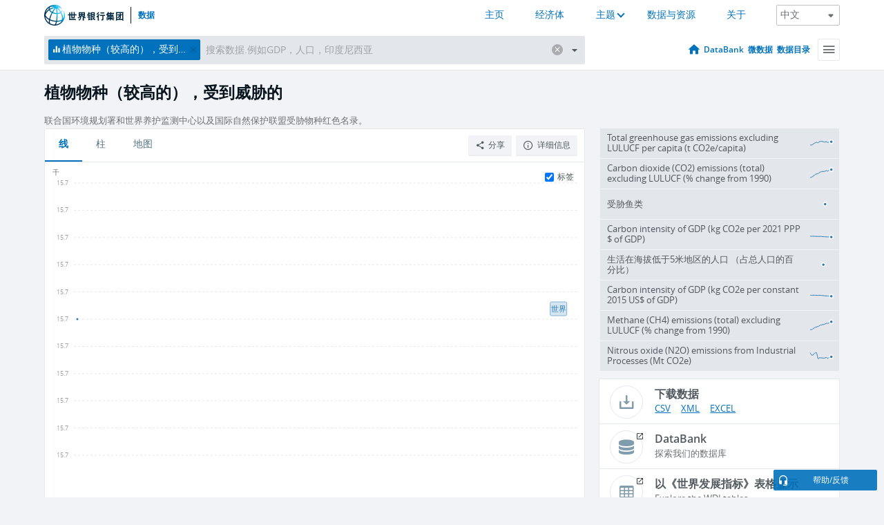

--- FILE ---
content_type: text/html; charset=utf-8
request_url: https://data.worldbank.org.cn/indicator/EN.HPT.THRD.NO?view=chart
body_size: 82934
content:
<!doctype html>
<html data-reactroot="" data-reactid="1" data-react-checksum="484022186"><head data-reactid="2"><meta charset="utf-8" data-reactid="3"/><title data-react-helmet="true" data-reactid="4">植物物种（较高的），受到威胁的 | Data</title><meta content="width=device-width, initial-scale=1, minimal-ui" name="viewport" data-reactid="5"/><meta content="IE=Edge" http-equiv="X-UA-Compatible" data-reactid="6"/><meta data-react-helmet="true" name="description" content="植物物种（较高的），受到威胁的 from The World Bank: Data" data-reactid="7"/><link href="/favicon.ico?v=1.1" rel="shortcut icon" data-reactid="8"/><meta name="google-site-verification" content="ByFDZmo3VoJURCHrA3WHjth6IAISYQEbe20bfzTPCPo" data-reactid="9"/><meta property="og:title" content="World Bank Open Data" data-reactid="10"/><meta property="og:description" content="Free and open access to global development data" data-reactid="11"/><meta property="og:image" content="https://data.worldbank.org/assets/images/logo-wb-header-en.svg" data-reactid="12"/><meta property="og:url" content="https://data.worldbank.org" data-reactid="13"/><meta property="og:site_name" content="World Bank Open Data" data-reactid="14"/><meta name="twitter:title" content="World Bank Open Data" data-reactid="15"/><meta name="twitter:description" content="Free and open access to global development data" data-reactid="16"/><meta name="twitter:image" content="https://data.worldbank.org/assets/images/logo-wb-header-en.svg" data-reactid="17"/><meta property="og:title" content="World Bank Open Data" data-reactid="18"/><meta property="og:description" content="Free and open access to global development data" data-reactid="19"/><meta property="og:image" content="https://data.worldbank.org/assets/images/logo-wb-header-en.svg" data-reactid="20"/><meta property="og:url" content="https://data.worldbank.org" data-reactid="21"/><meta property="og:site_name" content="World Bank Open Data" data-reactid="22"/><meta name="twitter:title" content="World Bank Open Data" data-reactid="23"/><meta name="twitter:description" content="Free and open access to global development data" data-reactid="24"/><meta name="twitter:image" content="https://data.worldbank.org/assets/images/logo-wb-header-en.svg" data-reactid="25"/><meta name="twitter:card" content="@worldbankdata" data-reactid="26"/><meta name="twitter:creator" content="@worldbankdata" data-reactid="27"/><link href="/dist/main-5609719b9db58fc95eb8.css" media="screen, projection" rel="stylesheet" type="text/css" data-reactid="28"/><script data-reactid="29">
  var wbgData = wbgData || {};

  wbgData.page = {
      pageInfo: {
          pageName: "",
          pageCategory: "",
          pageUid: "",
          pageFirstPub: "",
          pageLastMod: "",
          author: "",
          topicTag: "",
          subtopicTag: "",
          contentType: "",
          channel: "",
          webpackage: ""
      },
      sectionInfo: {
          siteSection: "",
          subsectionP2: "",
          subsectionP3: "",
          subsectionP4: "",
          subsectionP5: "",
      }
  }
  wbgData.site = {
      pageLoad: "N",
      siteInfo: {
          siteLanguage: "",
          siteCountry: "",
          siteEnv: "",
          siteType: "datamain",
          siteRegion: "",
          userIpaddressType: "",
      },
      techInfo: {
          cmsType: "",
          bussVPUnit: "",
          bussUnit: "",
          bussUserGroup: "",
          bussAgency: "",
      },
  }
</script><script src="https://assets.adobedtm.com/223f6e2cf7c9/3eb6c9b72a93/launch-7bc0cdc67098.min.js" async="" data-reactid="30"></script><link data-react-helmet="true" rel="canonical" href="https://data.worldbank.org.cn/indicator/EN.HPT.THRD.NO" data-reactid="31"/><link data-react-helmet="true" rel="alternate" href="https://data.worldbank.org/indicator/EN.HPT.THRD.NO" hreflang="en" data-reactid="32"/><link data-react-helmet="true" rel="alternate" href="https://datos.bancomundial.org/indicador/EN.HPT.THRD.NO" hreflang="es" data-reactid="33"/><link data-react-helmet="true" rel="alternate" href="https://donnees.banquemondiale.org/indicateur/EN.HPT.THRD.NO" hreflang="fr" data-reactid="34"/><link data-react-helmet="true" rel="alternate" href="https://data.albankaldawli.org/indicator/EN.HPT.THRD.NO" hreflang="ar" data-reactid="35"/></head><body data-reactid="36"><span style="padding-top:15px;" data-reactid="37"><!--[if lte IE 9]><p>It seems you are using an older browser. This site is optimized for modern browsers. Please upgrade to a modern browser for the best experience.<![endif]--></span><div id="app" data-reactid="38"><div class="" data-reactroot="" data-reactid="1" data-react-checksum="175190101"><div data-reactid="2"><div class="" data-reactid="3"><div class="" style="opacity:1;-webkit-transition:0.4s opacity;transition:0.4s opacity;-webkit-transition-delay:0s;transition-delay:0s;" data-reactid="4"><div class="" style="display:none;position:fixed;top:0;left:0;width:40%;max-width:100% !important;height:2px;box-shadow:1px 1px 1px rgba(0,0,0,0.4);border-radius:0 1px 1px 0;-webkit-transition:0.4s width, 0.4s background-color;transition:0.4s width, 0.4s background-color;background-color:#0071BC;" data-reactid="5"></div></div><header class="border-bottom" id="header" data-reactid="6"><div class="wrapper" data-reactid="7"><div data-reactid="8"><a class="logo" href="http://www.shihang.org/" target="_blank" data-reactid="9"><img alt="The World Bank" src="/assets/images/logo-wb-header-zh.svg" data-reactid="10"/></a><a class="datalink" href="/" data-reactid="11">数据</a></div><div class="tail-container" data-reactid="12"><div class="tab-switcher-container" data-reactid="13"><div class="tab-switcher-item-container " data-reactid="14"><a href="/" data-reactid="15">主页</a></div><div class="tab-switcher-item-container " data-reactid="16"><a href="https://data360.worldbank.org/en/economies" target="_blank" rel="noopener noreferrer" data-reactid="17">经济体</a></div><div class="tab-switcher-item-container " data-reactid="18"><a class="tab-switcher-1 tab-switcher-themes " href="#" data-reactid="19">主题</a></div><div class="tab-switcher-item-container " data-reactid="20"><a href="https://data360.worldbank.org/en/search" target="_blank" rel="noopener noreferrer" data-reactid="21">数据与资源</a></div><div class="tab-switcher-item-container " data-reactid="22"><a href="https://data360.worldbank.org/en/about" target="_blank" rel="noopener noreferrer" data-reactid="23">关于</a></div></div><select class="dropdown" data-reactid="24"><option value="https://data.worldbank.org/indicator/EN.HPT.THRD.NO?view=chart" data-reactid="25">English</option><option value="https://datos.bancomundial.org/indicador/EN.HPT.THRD.NO?view=chart" data-reactid="26">Español</option><option value="https://donnees.banquemondiale.org/indicateur/EN.HPT.THRD.NO?view=chart" data-reactid="27">Français</option><option value="https://data.albankaldawli.org/indicator/EN.HPT.THRD.NO?view=chart" data-reactid="28">العربية</option><option value="https://data.worldbank.org.cn/indicator/EN.HPT.THRD.NO?view=chart" data-reactid="29">中文</option></select></div></div></header><div data-reactid="30"><nav id="nav" class="" data-reactid="31"><div class="wrapper" data-reactid="32"><div class="search" data-reactid="33"><div class="multiSelector-container " data-reactid="34"><div class="search-bar multiSelector " data-reactid="35"><div class="selector-box" data-reactid="36"><div class="scroll-box" data-reactid="37"><span class="indicator" data-reactid="38"><!-- react-text: 39 -->植物物种（较高的），受到威胁的<!-- /react-text --><button data-reactid="40"></button></span><input type="text" autocapitalize="off" autocomplete="off" autocorrect="off" id="selector" placeholder="搜索数据.例如GDP，人口，印度尼西亚" spellcheck="false" tabindex="0" value="" class="" data-reactid="41"/></div></div><button class="clear" data-reactid="42"></button><button class="" data-reactid="43"></button><div class="dropdownBox " data-reactid="44"><div class="control" data-reactid="45"><button class="close button secondary" data-reactid="46">Close</button></div><p data-reactid="47"><span data-reactid="48">按以下方式浏览世界发展指标</span><a class="country" href="/country" data-reactid="49"><span data-reactid="50">国家</span></a><span data-reactid="51">或</span><a href="/indicator" data-reactid="52"><span data-reactid="53">指标</span></a></p></div></div></div></div><nav class="links" data-reactid="54"><a class="nav-item datapage" href="/" data-reactid="55"></a><a class="nav-item" href="http://databank.shihang.org/data/home.aspx" target="false" data-reactid="56">DataBank</a><a class="nav-item" href="http://microdata.worldbank.org/index.php/home" target="false" data-reactid="57">微数据</a><a class="nav-item" href="https://datacatalog.worldbank.org" target="false" data-reactid="58">数据目录</a><div class="megamenu" data-reactid="59"><button class="menu" id="navBarMenu" data-reactid="60"><span data-reactid="61">Menu</span></button><div class="menuContainer" data-reactid="62"><div class="box" data-reactid="63"><ul class="featured" data-reactid="64"><li data-reactid="65"><a href="http://microdata.worldbank.org/index.php/home" target="_blank" data-reactid="66">Microdata</a></li><li data-reactid="67"><a href="http://datacatalog.worldbank.org" target="_blank" data-reactid="68">Data Catalog</a></li><li data-reactid="69"><a href="http://databank.worldbank.org/data/home.aspx" target="_blank" data-reactid="70"><span data-reactid="71">DataBank</span></a></li></ul><div class="wrapper " data-reactid="72"><div class="dropdownBox" data-reactid="73"><span data-reactid="74">按以下方式浏览世界发展指标</span><a class="country" href="/country" data-reactid="75"><span data-reactid="76">国家</span></a><a href="/indicator" data-reactid="77"><span data-reactid="78">指标</span></a></div><div class="colGroup" data-reactid="79"><ul class="col" data-reactid="80"><li class="hasItem" data-reactid="81"><a href="/about" data-reactid="82">世界一览</a><ul data-reactid="83"><li data-reactid="84"><a href="/about/get-started" data-reactid="85">开始</a></li><li data-reactid="86"><a href="http://data.worldbank.org/about/faq" data-reactid="87">常见问题(en)</a></li><li data-reactid="88"><a href="http://datahelpdesk.worldbank.org" data-reactid="89">帮助(en)</a></li><li data-reactid="90"><a href="/about/contact" data-reactid="91">联系方式</a></li></ul></li></ul><ul class="col" data-reactid="92"><li class="hasItem" data-reactid="93"><a href="/about/data-programs" data-reactid="94">数据计划</a><ul data-reactid="95"><li data-reactid="96"><a href="/about/data-programs#statcap" data-reactid="97">改善统计能力</a></li><li data-reactid="98"><a href="/about/data-programs#icp" data-reactid="99">国际比较计划和购买力平价</a></li><li data-reactid="100"><a href="http://data.worldbank.org/about/data-programs.html#ihsn" data-reactid="101">国际住房调查网络 (IHSN)(en)</a></li><li data-reactid="102"><a href="/about/data-programs#jedh" data-reactid="103">外债联合中心</a></li><li data-reactid="104"><a href="http://opendatatoolkit.worldbank.org" data-reactid="105">政府公开数据工具</a></li><li data-reactid="106"><a href="/about/data-programs#qeds" data-reactid="107">外债统计季报</a></li><li data-reactid="108"><a href="/about/data-programs#statcap" data-reactid="109">统计能力建设信托基金</a></li></ul></li></ul><ul class="col" data-reactid="110"><li class="hasItem" data-reactid="111"><a href="/products" data-reactid="112">产品</a><ul data-reactid="113"><li data-reactid="114"><a href="http://datatopics.worldbank.org/world-development-indicators" data-reactid="115">世界发展指标(en)</a></li><li data-reactid="116"><a href="https://www.worldbank.org/en/programs/debt-statistics/ids/products" data-reactid="117">国际债务统计 IDS (en)</a></li><li data-reactid="118"><a href="/products/data-books" data-reactid="119">其它图书和报告</a></li><li data-reactid="120"><a href="https://datahelpdesk.worldbank.org/knowledgebase/articles/906519" data-reactid="121">国家与贷款分组(en)</a></li><li data-reactid="122"><a href="http://data.worldbank.org/products/tools" data-reactid="123">数据门户和工具(en)</a></li></ul></li></ul><ul class="col" data-reactid="124"><li data-reactid="125"><a href="http://datatopics.worldbank.org/sdgs" data-reactid="126">发展目标</a></li><li data-reactid="127"><a href="/summary-terms-of-use" data-reactid="128">使用条款</a></li><li data-reactid="129"><a href="https://datahelpdesk.worldbank.org/knowledgebase/articles/889386" data-reactid="130">软件开发者</a></li></ul></div></div></div></div></div></nav></div></nav></div><div class="wrapper" id="main" data-reactid="131"><!-- react-text: 132 --><!-- /react-text --><!-- react-empty: 133 --><article class="card indicator" id="mainChart" data-reactid="134"><span data-reactid="135"></span><div class="cardheader" data-reactid="136"><a href="/indicator/EN.HPT.THRD.NO" data-reactid="137"><h1 data-reactid="138">植物物种（较高的），受到威胁的</h1></a><div class="sources-org" data-reactid="139"><span data-reactid="140"><span data-reactid="141">联合国环境规划署和世界养护监测中心以及国际自然保护联盟受胁物种红色名录。</span></span></div></div><section class="body" data-reactid="142"><nav class="tabs" data-reactid="143"><div class="tab-item" data-reactid="144"><a class="active" data-reactid="145"><span data-reactid="146">线</span></a><a class="" data-reactid="147"><span data-reactid="148">柱</span></a><a data-reactid="149"><span data-reactid="150">地图</span></a></div><div class="buttons" data-reactid="151"><span data-reactid="152"></span><button class="button secondary share" style="display:inline-block;" data-reactid="153"><span data-reactid="154">分享</span></button><button class="button secondary openinnew" data-reactid="155"><span data-reactid="156">详细信息</span></button></div></nav><div class="view chart" data-reactid="157"><div class="label" data-reactid="158"><label data-reactid="159"><span data-reactid="160">标签</span></label><input type="checkbox" checked="" data-reactid="161"/></div><img class="placeholder" src="/assets/images/placeholder.png" data-reactid="162"/><div class="d3-chart spinning" data-reactid="163"></div></div><footer class="controls" data-reactid="164"><div data-reactid="165"><div class="show-desktop" data-reactid="166"><span class="range year" data-reactid="167"><p data-reactid="168"><b data-reactid="169">2017</b><!-- react-text: 170 --> - <!-- /react-text --><b data-reactid="171">2022</b></p><div style="position:relative;" class="newSlider" data-reactid="172"><div class="bar bar-0" style="position:absolute;will-change:;left:0;right:0;" data-reactid="173"></div><div class="bar bar-1" style="position:absolute;will-change:;left:0;right:0;" data-reactid="174"></div><div class="bar bar-2" style="position:absolute;will-change:;left:0;right:0;" data-reactid="175"></div><div class="handle handle-0 " style="position:absolute;will-change:;z-index:1;left:0px;" data-reactid="176"></div><div class="handle handle-1 " style="position:absolute;will-change:;z-index:2;left:0px;" data-reactid="177"></div></div></span></div><div class="hide-desktop" data-reactid="178"><div data-reactid="179"><span class="select year" data-reactid="180"><select data-reactid="181"><option value="2022" data-reactid="182">2022</option><option value="2021" data-reactid="183">2021</option><option value="2020" data-reactid="184">2020</option><option value="2019" data-reactid="185">2019</option><option value="2018" data-reactid="186">2018</option><option selected="" value="2017" data-reactid="187">2017</option></select></span><span class="select year" data-reactid="188"><select data-reactid="189"><option selected="" value="2022" data-reactid="190">2022</option><option value="2021" data-reactid="191">2021</option><option value="2020" data-reactid="192">2020</option><option value="2019" data-reactid="193">2019</option><option value="2018" data-reactid="194">2018</option><option value="2017" data-reactid="195">2017</option></select></span></div></div></div></footer></section><aside class="sidebar" data-reactid="196"><div data-reactid="197"><div class="featured-indicators" data-reactid="198"><ul class="chart-list" data-reactid="199"><li data-reactid="200"><a href="/indicator/EN.GHG.ALL.PC.CE.AR5?view=chart" data-reactid="201"><span class="name" data-reactid="202">Total greenhouse gas emissions excluding LULUCF per capita (t CO2e/capita)</span><div class="chart" data-reactid="203"><img class="placeholder" src="/assets/images/placeholder.png" data-reactid="204"/><div class="d3-chart spinning" data-reactid="205"></div></div></a></li><li data-reactid="206"><a href="/indicator/EN.GHG.CO2.ZG.AR5?view=chart" data-reactid="207"><span class="name" data-reactid="208">Carbon dioxide (CO2) emissions (total) excluding LULUCF (% change from 1990)</span><div class="chart" data-reactid="209"><img class="placeholder" src="/assets/images/placeholder.png" data-reactid="210"/><div class="d3-chart spinning" data-reactid="211"></div></div></a></li><li data-reactid="212"><a href="/indicator/EN.FSH.THRD.NO?view=chart" data-reactid="213"><span class="name" data-reactid="214">受胁鱼类</span><div class="chart" data-reactid="215"><img class="placeholder" src="/assets/images/placeholder.png" data-reactid="216"/><div class="d3-chart spinning" data-reactid="217"></div></div></a></li><li data-reactid="218"><a href="/indicator/EN.GHG.CO2.RT.GDP.PP.KD?view=chart" data-reactid="219"><span class="name" data-reactid="220">Carbon intensity of GDP (kg CO2e per 2021 PPP $ of GDP)</span><div class="chart" data-reactid="221"><img class="placeholder" src="/assets/images/placeholder.png" data-reactid="222"/><div class="d3-chart spinning" data-reactid="223"></div></div></a></li><li data-reactid="224"><a href="/indicator/EN.POP.EL5M.ZS?view=chart" data-reactid="225"><span class="name" data-reactid="226">生活在海拔低于5米地区的人口 （占总人口的百分比）</span><div class="chart" data-reactid="227"><img class="placeholder" src="/assets/images/placeholder.png" data-reactid="228"/><div class="d3-chart spinning" data-reactid="229"></div></div></a></li><li data-reactid="230"><a href="/indicator/EN.GHG.CO2.RT.GDP.KD?view=chart" data-reactid="231"><span class="name" data-reactid="232">Carbon intensity of GDP (kg CO2e per constant 2015 US$ of GDP)</span><div class="chart" data-reactid="233"><img class="placeholder" src="/assets/images/placeholder.png" data-reactid="234"/><div class="d3-chart spinning" data-reactid="235"></div></div></a></li><li data-reactid="236"><a href="/indicator/EN.GHG.CH4.ZG.AR5?view=chart" data-reactid="237"><span class="name" data-reactid="238">Methane (CH4) emissions (total) excluding LULUCF (% change from 1990)</span><div class="chart" data-reactid="239"><img class="placeholder" src="/assets/images/placeholder.png" data-reactid="240"/><div class="d3-chart spinning" data-reactid="241"></div></div></a></li><li data-reactid="242"><a href="/indicator/EN.GHG.N2O.IP.MT.CE.AR5?view=chart" data-reactid="243"><span class="name" data-reactid="244">Nitrous oxide (N2O) emissions from Industrial Processes (Mt CO2e)</span><div class="chart" data-reactid="245"><img class="placeholder" src="/assets/images/placeholder.png" data-reactid="246"/><div class="d3-chart spinning" data-reactid="247"></div></div></a></li></ul></div><div class="buttonGroup" data-reactid="248"><div class="btn-item download" data-reactid="249"><h4 data-reactid="250"><span data-reactid="251">下载数据</span></h4><p data-reactid="252"><a href="https://api.worldbank.org/v2/zh/indicator/EN.HPT.THRD.NO?downloadformat=csv" data-reactid="253">CSV</a><a href="https://api.worldbank.org/v2/zh/indicator/EN.HPT.THRD.NO?downloadformat=xml" data-reactid="254">XML</a><a href="https://api.worldbank.org/v2/zh/indicator/EN.HPT.THRD.NO?downloadformat=excel" data-reactid="255">EXCEL</a></p></div><a class="btn-item databank" href="http://databank.shihang.org/data/reports.aspx?source=2&amp;series=EN.HPT.THRD.NO&amp;country=" target="_blank" data-reactid="256"><h4 data-reactid="257"><span data-reactid="258">DataBank</span></h4><p data-reactid="259"><span data-reactid="260">探索我们的数据库</span></p></a></div></div><a class="btn-item tables" href="http://wdi.worldbank.org/table/3.4" target="_blank" data-reactid="261"><h4 data-reactid="262"><span data-reactid="263">以《世界发展指标》表格显示</span></h4><p data-reactid="264"><span data-reactid="265">Explore the WDI tables.</span></p></a></aside></article><div data-reactid="266"><div data-reactid="267"><h2 data-reactid="268">所有国家和经济体</h2><article class="details card" data-reactid="269"><section data-reactid="270"><div data-reactid="271"><div data-reactid="272"><div data-reactid="273"><!-- react-text: 274 --><!-- /react-text --><section class="body" data-reactid="275"><div class="infinite" data-reactid="276"><div class="item title" data-reactid="277"><div class="th country ascendant" data-reactid="278"><span data-reactid="279">国家的名字</span></div><div class="th most_recent_year" data-customlink="ss:body content" data-reactid="280"><span data-reactid="281">最近年份</span></div><div class="th most_recent_value" data-customlink="ss:body content" data-reactid="282"><span data-reactid="283">最近数值</span></div><div class="th sparkline" data-reactid="284"></div></div></div></section></div></div></div></section></article></div></div></div><div id="hf_footer_wrapper" data-reactid="285"><div class="right-bottom" data-reactid="286"><a class="help-improve" href="http://goo.gl/forms/Hw4zfOQufm" target="_blank" data-reactid="287"><span data-reactid="288">帮助我们改进本网站</span></a><button class="fixed-button" data-reactid="289"><span data-reactid="290">帮助/反馈</span></button></div><div class="wrapper" data-reactid="291"><ul class="_bottom" data-reactid="292"><li class="_bottom_logo" data-reactid="293"><a href="http://www.shihang.org/" target="_blank" data-reactid="294"><img src="/assets/images/logo-wbg-footer-zh.svg" alt="建立一个没有贫困的世界" data-reactid="295"/></a></li><li class="_ibrd" data-reactid="296"><a href="http://www.shihang.org/zh/about/what-we-do/brief/ibrd" target="_blank" data-reactid="297">国际复兴开发银行</a></li><li data-reactid="298"><a href="http://www.worldbank.org/ida" target="_blank" data-reactid="299">国际开发协会(En)</a></li><li data-reactid="300"><a href="http://www.ifc.org/chinese" target="_blank" data-reactid="301">国际金融公司</a></li><li data-reactid="302"><a href="http://www.miga.org" target="_blank" data-reactid="303">多边投资担保机构(En)</a></li><li data-reactid="304"><a href="http://icsid.worldbank.org" target="_blank" data-reactid="305">解决投资争端国际中心(En)</a></li><li class="_bottom_social" data-reactid="306"><div class="social-container" data-reactid="307"><a href="https://www.facebook.com/worldbank/" data-reactid="308"><img alt="World Bank Facebook" src="/media/social/facebook.svg" data-reactid="309"/></a><a href="https://x.com/worldbankdata" data-reactid="310"><img alt="World Bank Twitter" src="/media/social/twitter.svg" data-reactid="311"/></a><a href="https://github.com/worldbank" data-reactid="312"><img alt="World Bank Github" src="/media/social/github.svg" data-reactid="313"/></a><a href="https://www.linkedin.com/showcase/world-bank-development-economics/posts/?feedView=all" data-reactid="314"><img alt="World Bank Linkedin" src="/media/social/linkedin.svg" data-reactid="315"/></a></div></li></ul><div class="_bottom_left" data-reactid="316"><ul data-reactid="317"><li data-reactid="318"><a href="http://www.shihang.org/zh/about/legal" target="_blank" data-reactid="319">法律声明</a></li><li data-reactid="320"><a href="http://www.shihang.org/zh/access-to-information" target="_blank" data-reactid="321">信息获取</a></li><li data-reactid="322"><a href="http://www.worldbank.org/jobs" target="_blank" data-reactid="323">招聘 (En)</a></li><li class="_last" data-reactid="324"><a href="http://www.worldbank.org.cn/contacts" target="_blank" data-reactid="325">联系方式</a></li></ul><div class="_copyright" data-reactid="326"><!-- react-text: 327 -->© <!-- /react-text --><!-- react-text: 328 -->2026<!-- /react-text --><!-- react-text: 329 --> 世界银行，版权所有<!-- /react-text --></div></div><div class="_bottom_right" data-reactid="330"><a href="http://www.shihang.org/zh/about/unit/integrity-vice-presidency/report-an-allegation" target="_blank" data-reactid="331"><div data-reactid="332">举报欺诈腐败行为</div></a></div></div></div></div></div></div></div><script data-reactid="39">window.__data=["^ ","cache",["^ ","banner",["^ ","$type","atom","value",["^ ","fr","<div id=\"wb_banner\"><span class=\"wb_banner_text\">COVID-19 : Comment le Groupe de la Banque mondiale aide-t-il les pays à faire face à la pandémie ?  <a class=\"btn-schedule\" href=\"https://www.banquemondiale.org/fr/who-we-are/news/coronavirus-covid19?intcid=wbw_xpl_banner_fr_ext_Covid19\">Suivez notre actualité</a></p>\r\n</span><span class=\"wb_banner_descr\"></span><input type=\"button\" value=\"Close\" onclick=\"wb_close();\" /></div>","en","<div id=\"wb_banner\"><span class=\"wb_banner_text\"><p>Learn how the World Bank Group is helping countries with COVID-19 (coronavirus). <a class=\"btn-schedule\" href=\"https://www.worldbank.org/en/who-we-are/news/coronavirus-covid19?intcid=wbw_xpl_banner_en_ext_Covid19\">Find Out </a></p></span><span class=\"wb_banner_descr\"></span><input type=\"button\" value=\"Close\" onclick=\"wb_close();\" /></div>","pt",null,"ar","<div id=\"wb_banner\"><span class=\"wb_banner_text\"><p>تعرّف كيف تدعم مجموعة البنك الدولي البلدان المتأثرة بتفشِّي فيروس كورونا (COVID-19). <a class=\"btn-schedule\" href=\"https://www.albankaldawli.org/ar/who-we-are/news/coronavirus-covid19?intcid=wbw_xpl_banner_ar_ext_Covid19\"> للمزيد  </a></p>\r\n</span><span class=\"wb_banner_descr\"></span><input type=\"button\" value=\"Close\" onclick=\"wb_close();\" /></div>","display",true,"es","<div id=\"wb_banner\"><span class=\"wb_banner_text\"><p>Coronavirus: La respuesta del Grupo Banco Mundial ante la emergencia mundial de hacer frente a la pandemia. <a class=\"btn-schedule\" href=\"https://www.bancomundial.org/es/who-we-are/news/coronavirus-covid19?intcid=wbw_xpl_banner_es_ext_Covid19\">Sepa más</a></p></span><span class=\"wb_banner_descr\"></span><input type=\"button\" value=\"Close\" onclick=\"wb_close();\" /></div>"]],"countryMeta",["^ ","1W",["^ ","adminregion",["^ ","^2","atom"],"en",["^ ","^2","atom","^3",["^ ","WB-2code","1W","name","World","LongName","World","2-alphacode","1W","ShortName","World","financeName","World","TableName","World"]],"id",["^ ","^2","atom","^3","WLD"],"incomelevel",["^ ","^2","atom"],"locationType",["^ ","^2","atom","^3","region"],"locations",["^ ","^2","atom"],"^8",["^ ","^2","atom","^3","World"],"region",["^ ","^2","atom"],"zh",["^ ","^2","atom","^3",["^ ","^8","世界"]]]],"indicatorMeta",["^ ","EN.HPT.THRD.NO",["^ ","License_Type",["^ ","^2","atom","^3","CC BY-4.0"],"License_URL",["^ ","^2","atom","^3","https://datacatalog.worldbank.org/public-licenses#cc-by"],"WDITable",["^ ","^2","atom","^3","3.4"],"decimal",["^ ","^2","atom","^3",0],"description",["^ ","^2","atom"],"fullname",["^ ","^2","atom","^3","Plant species (higher), threatened"],"id",["^ ","^2","atom","^3","EN.HPT.THRD.NO"],"last_year",["^ ","^2","atom","^3",[2022,["CV","ME","BD","CL","RO","TG","HT","GE","CU","LV","GD","CD","LB","CY","EC","PT","MA","DZ","YE","IQ","PA","ET","CO","SB","TT","KH","AE","AF","SZ","IR","MX","TH","HR","ST","T2","AU","BE","GQ","MV","MT","VC","TV","LC","BF","SX","LI","ID","EE","PS","GR","NO","HN","ZW","ZT","IT","SI","HK","NR","LR","SC","HU","PE","NG","BB","PL","DE","IE","RU","GY","CI","TR","ML","PF","PW","JM","RW","MW","MU","LT","BI","KN","SM","T6","FI","RS","UG","VI","FM","SE","PG","TZ","KW","VN","SO","AZ","PK","T4","BH","JP","SG","LY","GI","T5","NI","UY","EG","GA","TC","OM","FR","MR","LA","GM","LU","GT","PH","MP","DK","QA","IN","JO","T3","BW","MD","CF","CA","AT","IM","SA","ES","TO","TN","NC","CH","SK","SV","SL","WS","AR","VE","VG","CR","BA","FJ","BZ","MF","VU","MH","GU","XG","AM","TD","MZ","KY","SS","CN","AG","SN","BY","UA","DO","CG","UZ","MN","NE","AS","T7","BN","NZ","AO","TJ","MG","MY","PR","SD","TM","AW","FO","CW","BM","KI","AL","CZ","IS","KG","MO","US","GL","CM","GH","GN","KM","BO","MC","NL","KP","BG","TL","GW","MK","GB","ER","BT","SY","DJ","DM","IL","NP","NA","ZA","SR","KR","LS","PY","KZ","ZM","AD","MM","BR","BJ","LK","KE","BS"]]],"relatedIndicators",["^ ","^2","atom","^3",["EN.GHG.ALL.PC.CE.AR5","EN.GHG.CO2.ZG.AR5","EN.FSH.THRD.NO","EN.GHG.CO2.RT.GDP.PP.KD","EN.POP.EL5M.ZS","EN.GHG.CO2.RT.GDP.KD","EN.GHG.CH4.ZG.AR5","EN.GHG.N2O.IP.MT.CE.AR5","EN.GHG.CO2.FE.MT.CE.AR5"]],"shortname",["^ ","^2","atom","^3","Plant species (higher), threatened"],"source",["^ ","^2","atom","^3","2"],"sourceNote",["^ ","^2","atom","^3","Higher plants are native vascular plant species. Threatened species are the number of species classified by the IUCN as endangered, vulnerable, rare, indeterminate, out of danger, or insufficiently known."],"sourceOrganization",["^ ","^2","atom","^3","The IUCN Red List of Threatened Species, UN Environment Programme World Conservation Monitoring Centre (UNEP-WCMC), uri: https://www.iucnredlist.org/;\nInternational Union for Conservation of Nature (IUCN), uri: https://www.iucnredlist.org/"],"sourceURL",["^ ","^2","atom","^3","https://www.iucnredlist.org/"],"topics",["^ ","^2","atom","^3",[["^ ","id","6","^3","Environment "]]],"unit",["^ ","^2","atom","^3","unknown"],"zh",["^ ","^2","atom","^3",["^ ","^I","植物物种（较高的），受到威胁的","^O","联合国环境规划署和世界养护监测中心以及国际自然保护联盟受胁物种红色名录。","^L","植物物种（较高的），受到威胁的","^N","较高的植物是本土维管植物物种。受胁物种是国际自然保护联盟 (IUCN) 划分为濒危、易危、稀有、未定、脱离危险和欠了解物种的数量。"]]],"EN.GHG.ALL.PC.CE.AR5",["^ ","^D",["^ ","^2","atom","^3","CC BY-4.0"],"^E",["^ ","^2","atom","^3","https://datacatalog.worldbank.org/public-licenses#cc-by"],"^F",["^ ","^2","atom"],"^G",["^ ","^2","atom","^3",1],"^H",["^ ","^2","atom"],"^I",["^ ","^2","atom","^3","Total greenhouse gas emissions excluding LULUCF per capita (t CO2e/capita)"],"id",["^ ","^2","atom","^3","EN.GHG.ALL.PC.CE.AR5"],"^J",["^ ","^2","atom","^3",[2024,["CV","BD","CL","RO","TG","HT","GE","CU","LV","GD","CD","LB","CY","EC","PT","MA","DZ","YE","IQ","PA","ET","CO","SB","TT","KH","AE","AF","SZ","IR","MX","TH","HR","ST","T2","AU","BE","GQ","MV","MT","VC","TV","LC","BF","ID","EE","GR","NO","HN","ZW","ZT","IT","SI","HK","NR","LR","SC","HU","PE","NG","BB","PL","DE","IE","RU","GY","CI","TR","ML","PF","PW","JM","RW","MW","MU","LT","BI","KN","T6","FI","UG","VI","FM","SE","PG","TZ","KW","VN","SO","AZ","PK","T4","BH","JP","SG","LY","GI","T5","NI","UY","EG","GA","TC","OM","FR","MR","LA","GM","LU","GT","PH","MP","DK","QA","IN","JO","T3","BW","MD","CF","CA","AT","SA","ES","TO","TN","NC","CH","SK","SV","SL","WS","AR","VE","VG","CR","BA","FJ","BZ","VU","MH","GU","XG","AM","TD","MZ","KY","CN","AG","SN","BY","UA","DO","CG","UZ","MN","NE","AS","T7","BN","NZ","AO","TJ","MG","MY","PR","SD","TM","AW","FO","BM","KI","AL","CZ","IS","KG","MO","US","GL","CM","GH","GN","KM","BO","NL","KP","BG","TL","GW","MK","GB","ER","BT","SY","DJ","DM","IL","NP","NA","ZA","SR","KR","LS","PY","KZ","ZM","MM","BR","BJ","LK","KE","BS"]]],"^K",["^ ","^2","atom","^3",["EN.GHG.ALL.MT.CE.AR5","EN.GHG.ALL.LU.MT.CE.AR5","EN.GHG.CO2.ZG.AR5","EN.GHG.CO2.RT.GDP.PP.KD","EN.GHG.CO2.RT.GDP.KD","EN.GHG.CH4.ZG.AR5","EN.GHG.N2O.IP.MT.CE.AR5","EN.GHG.CO2.FE.MT.CE.AR5","EN.GHG.CO2.LU.OS.MT.CE.AR5"]],"^L",["^ ","^2","atom","^3","Total greenhouse gas emissions excluding LULUCF per capita"],"^M",["^ ","^2","atom","^3","2"],"^N",["^ ","^2","atom","^3","Total annual emissions of the six greenhouse gases (GHG) covered by the Kyoto Protocol (carbon dioxide (CO2), methane (CH4), nitrous oxide (N2O), hydrofluorocarbons (HFCs), perfluorocarbons (PFCs), and sulphurhexafluoride (SF6)) from the energy, industry, waste, and agriculture sectors, standardized to carbon dioxide equivalent values divided by the economy's population. This measure excludes GHG fluxes caused by Land Use Change Land Use and Forestry (LULUCF), as these fluxes have larger uncertainties."],"^O",["^ ","^2","atom","^3","EDGAR (Emissions Database for Global Atmospheric Research) Community GHG Database, Joint Research Centre (JRC) - European Commission, uri: https://edgar.jrc.ec.europa.eu/dataset_ghg2032, publisher: JRC European Commission, date published: 2024;\nInternational Energy Agency (IEA), uri: https://edgar.jrc.ec.europa.eu/dataset_ghg2032, publisher: JRC European Commission, date published: 2024"],"^P",["^ ","^2","atom","^3","https://edgar.jrc.ec.europa.eu/dataset_ghg2032"],"^Q",["^ ","^2","atom","^3",[["^ ","id","6","^3","Environment "]]],"^R",["^ ","^2","atom","^3","unknown"],"zh",["^ ","^2","atom"]],"EN.GHG.CO2.ZG.AR5",["^ ","^D",["^ ","^2","atom","^3","CC BY-4.0"],"^E",["^ ","^2","atom","^3","https://datacatalog.worldbank.org/public-licenses#cc-by"],"^F",["^ ","^2","atom"],"^G",["^ ","^2","atom","^3",1],"^H",["^ ","^2","atom"],"^I",["^ ","^2","atom","^3","Carbon dioxide (CO2) emissions (total) excluding LULUCF (% change from 1990)"],"id",["^ ","^2","atom","^3","EN.GHG.CO2.ZG.AR5"],"^J",["^ ","^2","atom","^3",[2024,["CV","BD","CL","RO","TG","HT","GE","CU","LV","GD","CD","LB","CY","EC","PT","MA","DZ","YE","IQ","PA","ET","CO","SB","TT","KH","AE","AF","SZ","IR","MX","TH","HR","ST","T2","AU","BE","GQ","MV","MT","VC","LC","BF","ID","EE","GR","NO","HN","ZW","ZT","IT","SI","HK","LR","SC","HU","PE","NG","BB","PL","DE","IE","RU","GY","CI","TR","ML","PF","PW","JM","RW","MW","MU","LT","BI","KN","T6","FI","UG","VI","FM","SE","PG","TZ","KW","VN","SO","AZ","PK","T4","BH","JP","SG","LY","GI","T5","NI","UY","EG","GA","TC","OM","FR","MR","LA","GM","LU","GT","PH","MP","DK","QA","IN","JO","T3","BW","MD","CF","CA","AT","SA","ES","TO","TN","NC","CH","SK","SV","SL","WS","AR","VE","VG","CR","BA","FJ","BZ","VU","MH","GU","XG","AM","TD","MZ","KY","CN","AG","SN","BY","UA","DO","CG","UZ","MN","NE","AS","T7","BN","NZ","AO","TJ","MG","MY","PR","SD","TM","AW","FO","BM","KI","AL","CZ","IS","KG","MO","US","GL","CM","GH","GN","KM","BO","NL","KP","BG","TL","GW","MK","GB","ER","BT","SY","DJ","DM","IL","NP","NA","ZA","SR","KR","LS","PY","KZ","ZM","MM","BR","BJ","LK","KE","BS"]]],"^K",["^ ","^2","atom","^3",["EN.GHG.CO2.RT.GDP.PP.KD","EN.GHG.CO2.RT.GDP.KD","EN.GHG.CO2.FE.MT.CE.AR5","EN.GHG.CO2.LU.OS.MT.CE.AR5","EN.GHG.CO2.MT.CE.AR5","EN.GHG.CO2.LU.MT.CE.AR5","EN.GHG.CO2.IC.MT.CE.AR5","EN.GHG.CO2.IP.MT.CE.AR5","EN.GHG.CO2.AG.MT.CE.AR5"]],"^L",["^ ","^2","atom","^3","Carbon dioxide"],"^M",["^ ","^2","atom","^3","2"],"^N",["^ ","^2","atom","^3","Change of emissions (as %) of current year with respect to emissions in baseline year 1990 emissions of carbon dioxide (CO2), one of the six Kyoto greenhouse gases (GHG), from the agriculture, energy, waste, and industrial sectors, excluding LULUCF.. The measure is standardized to carbon dioxide equivalent values using the Global Warming Potential (GWP) factors of IPCC's 5th Assessment Report (AR5). Negative values indicate that the emission level for that year is lower than the emissions level in 1990."],"^O",["^ ","^2","atom","^3","EDGAR (Emissions Database for Global Atmospheric Research) Community GHG Database, Joint Research Centre (JRC) - European Commission, uri: https://edgar.jrc.ec.europa.eu/dataset_ghg2032, publisher: JRC European Commission, date published: 2024;\nInternational Energy Agency (IEA), uri: https://edgar.jrc.ec.europa.eu/dataset_ghg2032, publisher: JRC European Commission, date published: 2024"],"^P",["^ ","^2","atom","^3","https://edgar.jrc.ec.europa.eu/dataset_ghg2032"],"^Q",["^ ","^2","atom","^3",[["^ ","id","6","^3","Environment "]]],"^R",["^ ","^2","atom","^3","percent"],"zh",["^ ","^2","atom"]],"EN.FSH.THRD.NO",["^ ","^D",["^ ","^2","atom","^3","CC BY-4.0"],"^E",["^ ","^2","atom","^3","https://datacatalog.worldbank.org/public-licenses#cc-by"],"^F",["^ ","^2","atom","^3","3.4"],"^G",["^ ","^2","atom","^3",0],"^H",["^ ","^2","atom"],"^I",["^ ","^2","atom","^3","Fish species, threatened"],"id",["^ ","^2","atom","^3","EN.FSH.THRD.NO"],"^J",["^ ","^2","atom","^3",[2022,["CV","ME","BD","CL","RO","TG","HT","GE","CU","LV","GD","CD","LB","CY","EC","PT","MA","DZ","YE","IQ","PA","ET","CO","SB","TT","KH","AE","AF","SZ","IR","MX","TH","HR","ST","T2","AU","BE","GQ","MV","MT","VC","TV","LC","BF","SX","LI","ID","EE","PS","GR","NO","HN","ZW","ZT","IT","SI","HK","NR","LR","SC","HU","PE","NG","BB","PL","DE","IE","RU","GY","CI","TR","ML","PF","PW","JM","RW","MW","MU","LT","BI","KN","SM","T6","FI","RS","UG","VI","FM","SE","PG","TZ","KW","VN","SO","AZ","PK","T4","BH","JP","SG","LY","GI","T5","NI","UY","EG","GA","TC","OM","FR","MR","LA","GM","LU","GT","PH","MP","DK","QA","IN","JO","T3","BW","MD","CF","CA","AT","IM","SA","ES","TO","TN","NC","CH","SK","SV","SL","WS","AR","VE","VG","CR","BA","FJ","BZ","MF","VU","MH","GU","XG","AM","TD","MZ","KY","SS","CN","AG","SN","BY","UA","DO","CG","UZ","MN","NE","AS","T7","BN","NZ","AO","TJ","MG","MY","PR","SD","TM","AW","FO","CW","BM","KI","AL","CZ","IS","KG","MO","US","GL","CM","GH","GN","KM","BO","MC","NL","KP","BG","TL","GW","MK","GB","ER","BT","SY","DJ","DM","IL","NP","NA","ZA","SR","KR","LS","PY","KZ","ZM","AD","MM","BR","BJ","LK","KE","BS"]]],"^K",["^ ","^2","atom","^3",["ER.FSH.CAPT.MT","ER.FSH.PROD.MT","ER.FSH.AQUA.MT","EN.GHG.ALL.PC.CE.AR5","EN.GHG.CO2.ZG.AR5","EN.GHG.CO2.RT.GDP.PP.KD","EN.POP.EL5M.ZS","EN.GHG.CO2.RT.GDP.KD","EN.GHG.CH4.ZG.AR5"]],"^L",["^ ","^2","atom","^3","Fish species, threatened"],"^M",["^ ","^2","atom","^3","2"],"^N",["^ ","^2","atom","^3","Fish species are based on Froese, R. and Pauly, D. (eds). 2008. Threatened species are the number of species classified by the IUCN as endangered, vulnerable, rare, indeterminate, out of danger, or insufficiently known."],"^O",["^ ","^2","atom","^3","FishBase database, Froese, R. and Pauly, D. (eds)., uri: https://www.fishbase.org/, date published: 2008"],"^P",["^ ","^2","atom","^3","https://www.fishbase.org/"],"^Q",["^ ","^2","atom","^3",[["^ ","id","6","^3","Environment "]]],"^R",["^ ","^2","atom","^3","unknown"],"zh",["^ ","^2","atom","^3",["^ ","^I","受胁鱼类","^O","Froese, R. 和 Pauly, D. (eds).2008. 鱼类数据库，www.fishbase.org。","^L","受胁鱼类","^N","鱼类数据来自 Froese, R. 和Pauly, D. (eds)。2008. 受胁物种是国际自然保护联盟 (IUCN) 划分为濒危、易危、稀有、未定、脱离危险和欠了解物种的数量。"]]],"EN.GHG.CO2.RT.GDP.PP.KD",["^ ","^D",["^ ","^2","atom","^3","CC BY-4.0"],"^E",["^ ","^2","atom","^3","https://datacatalog.worldbank.org/public-licenses#cc-by"],"^F",["^ ","^2","atom"],"^G",["^ ","^2","atom","^3",1],"^H",["^ ","^2","atom"],"^I",["^ ","^2","atom","^3","Carbon intensity of GDP (kg CO2e per 2021 PPP $ of GDP)"],"id",["^ ","^2","atom","^3","EN.GHG.CO2.RT.GDP.PP.KD"],"^J",["^ ","^2","atom","^3",[2024,["CV","BD","CL","RO","TG","HT","GE","LV","GD","CD","CY","EC","PT","MA","DZ","IQ","PA","ET","CO","SB","TT","KH","AE","SZ","IR","MX","TH","HR","ST","T2","AU","BE","GQ","MV","MT","VC","LC","BF","ID","EE","GR","NO","HN","ZW","ZT","IT","SI","HK","NR","LR","SC","HU","PE","NG","BB","PL","DE","IE","RU","GY","CI","TR","ML","JM","RW","MW","MU","LT","BI","KN","T6","FI","UG","FM","SE","PG","TZ","KW","VN","SO","AZ","PK","T4","BH","JP","SG","LY","T5","NI","UY","EG","GA","TC","OM","FR","MR","LA","GM","LU","GT","PH","DK","QA","IN","JO","T3","BW","MD","CF","CA","AT","SA","ES","TN","CH","SK","SV","SL","WS","AR","CR","BA","FJ","BZ","VU","MH","XG","AM","TD","MZ","CN","AG","SN","BY","UA","DO","CG","UZ","MN","NE","T7","BN","NZ","AO","TJ","MG","MY","PR","SD","TM","AW","FO","BM","KI","AL","CZ","IS","KG","MO","US","CM","GH","GN","KM","BO","NL","BG","TL","GW","MK","GB","DJ","DM","IL","NP","NA","ZA","SR","KR","LS","PY","KZ","ZM","MM","BR","BJ","LK","KE","BS"]]],"^K",["^ ","^2","atom","^3",["EN.GHG.CO2.RT.GDP.KD","EN.GHG.CO2.ZG.AR5","EN.GHG.CO2.FE.MT.CE.AR5","EN.GHG.CO2.LU.OS.MT.CE.AR5","EN.GHG.CO2.MT.CE.AR5","EN.GHG.CO2.LU.MT.CE.AR5","EN.GHG.CO2.IC.MT.CE.AR5","EN.GHG.CO2.IP.MT.CE.AR5","EN.GHG.CO2.AG.MT.CE.AR5"]],"^L",["^ ","^2","atom","^3","Carbon intensity of GDP"],"^M",["^ ","^2","atom","^3","2"],"^N",["^ ","^2","atom","^3","Annual emissions of carbon dioxide (CO2), one of the six Kyoto greenhouse gases (GHG), from the agriculture, energy, waste, and industrial sectors, excluding LULUCF divided by the GDP in 2021 PPP $."],"^O",["^ ","^2","atom","^3","EDGAR (Emissions Database for Global Atmospheric Research) Community GHG Database, Joint Research Centre (JRC) - European Commission, uri: https://edgar.jrc.ec.europa.eu/dataset_ghg2032, publisher: JRC European Commission, date published: 2024;\nInternational Energy Agency (IEA), uri: https://edgar.jrc.ec.europa.eu/dataset_ghg2032, publisher: JRC European Commission, date published: 2024"],"^P",["^ ","^2","atom","^3","https://edgar.jrc.ec.europa.eu/dataset_ghg2032"],"^Q",["^ ","^2","atom","^3",[["^ ","id","6","^3","Environment "]]],"^R",["^ ","^2","atom","^3","dollar"],"zh",["^ ","^2","atom"]],"EN.POP.EL5M.ZS",["^ ","^D",["^ ","^2","atom","^3","CC BY-4.0"],"^E",["^ ","^2","atom","^3","https://datacatalog.worldbank.org/public-licenses#cc-by"],"^F",["^ ","^2","atom","^3","3.11"],"^G",["^ ","^2","atom","^3",1],"^H",["^ ","^2","atom"],"^I",["^ ","^2","atom","^3","Population living in areas where elevation is below 5 meters (% of total population)"],"id",["^ ","^2","atom","^3","EN.POP.EL5M.ZS"],"^J",["^ ","^2","atom","^3",[2015,["CV","ME","BD","CL","RO","TG","HT","GE","CU","LV","GD","CD","LB","CY","EC","PT","MA","DZ","YE","IQ","PA","ET","CO","SB","TT","KH","AE","AF","SZ","IR","MX","TH","HR","ST","T2","AU","BE","GQ","MV","MT","VC","TV","LC","BF","SX","LI","ID","EE","PS","GR","NO","HN","ZW","ZT","IT","SI","HK","NR","LR","SC","HU","PE","NG","BB","PL","DE","IE","RU","GY","CI","TR","ML","PF","PW","JM","RW","MW","MU","LT","BI","KN","SM","T6","FI","RS","UG","VI","FM","SE","PG","TZ","KW","VN","SO","AZ","PK","T4","BH","JP","SG","LY","GI","T5","NI","UY","EG","GA","TC","OM","FR","MR","LA","GM","LU","GT","PH","MP","DK","QA","IN","JO","T3","BW","MD","CF","CA","AT","IM","SA","ES","TO","TN","NC","CH","SK","SV","SL","WS","AR","VE","VG","CR","BA","FJ","BZ","MF","VU","MH","GU","XG","AM","TD","MZ","KY","SS","CN","AG","SN","BY","UA","DO","CG","UZ","MN","NE","AS","T7","BN","NZ","AO","TJ","MG","MY","PR","SD","TM","AW","FO","CW","BM","KI","AL","CZ","IS","KG","MO","US","GL","CM","GH","GN","KM","BO","MC","NL","KP","BG","TL","GW","MK","GB","ER","BT","SY","DJ","DM","IL","NP","NA","ZA","SR","KR","LS","PY","KZ","ZM","AD","MM","BR","BJ","LK","KE","BS"]]],"^K",["^ ","^2","atom","^3",["EN.POP.EL5M.UR.ZS","EN.POP.EL5M.RU.ZS","EN.POP.DNST","EN.POP.SLUM.UR.ZS","EN.GHG.ALL.PC.CE.AR5","EN.GHG.CO2.ZG.AR5","EN.FSH.THRD.NO","EN.GHG.CO2.RT.GDP.PP.KD","EN.GHG.CO2.RT.GDP.KD"]],"^L",["^ ","^2","atom","^3","Population living in areas where elevation is below 5 meters"],"^M",["^ ","^2","atom","^3","2"],"^N",["^ ","^2","atom","^3","Population below 5m is the percentage of the total population living in areas where the elevation is 5 meters or less."],"^O",["^ ","^2","atom","^3","Low Elevation Coastal Zone (LECZ) Urban-Rural Population and Land Area Estimates, Version 3, Center For International Earth Science Information Network (CIESIN) - Columbia University, uri: https://doi.org/10.7927/d1x1-d702, publisher: NASA Earthdata GIS, date accessed: 202112, date published: 202112;\nCUNY Institute for Demographic Research (CIDR) - City University of New York, uri: https://doi.org/10.7927/d1x1-d702, publisher: NASA Earthdata GIS, date accessed: 202112"],"^P",["^ ","^2","atom","^3","https://doi.org/10.7927/d1x1-d702"],"^Q",["^ ","^2","atom","^3",[["^ ","id","19","^3","Climate Change"],["^ ","id","6","^3","Environment "]]],"^R",["^ ","^2","atom","^3","percent"],"zh",["^ ","^2","atom","^3",["^ ","^I","生活在海拔低于5米地区的人口 （占总人口的百分比）","^O","国际地球科学信息网络中心（CIESIN），广场二期数据集。","^L","生活在海拔低于5米地区的人口 （占总人口的百分比）","^N","海拔低于5米的土地面积是指海拔低于5米的土地面积占土地总面积的比例。"]]],"EN.GHG.CO2.RT.GDP.KD",["^ ","^D",["^ ","^2","atom","^3","CC BY-4.0"],"^E",["^ ","^2","atom","^3","https://datacatalog.worldbank.org/public-licenses#cc-by"],"^F",["^ ","^2","atom"],"^G",["^ ","^2","atom","^3",1],"^H",["^ ","^2","atom"],"^I",["^ ","^2","atom","^3","Carbon intensity of GDP (kg CO2e per constant 2015 US$ of GDP)"],"id",["^ ","^2","atom","^3","EN.GHG.CO2.RT.GDP.KD"],"^J",["^ ","^2","atom","^3",[2024,["CV","BD","CL","RO","TG","HT","GE","CU","LV","GD","CD","CY","EC","PT","MA","DZ","IQ","PA","ET","CO","SB","TT","KH","AE","SZ","IR","MX","TH","HR","ST","T2","AU","BE","GQ","MV","MT","VC","LC","BF","ID","EE","GR","NO","HN","ZW","ZT","IT","SI","HK","NR","LR","SC","HU","PE","NG","BB","PL","DE","IE","RU","GY","CI","TR","ML","PF","JM","RW","MW","MU","LT","BI","KN","T6","FI","UG","FM","SE","PG","TZ","KW","VN","SO","AZ","PK","T4","BH","JP","SG","LY","T5","NI","UY","EG","GA","TC","OM","FR","MR","LA","GM","LU","GT","PH","DK","QA","IN","JO","T3","BW","MD","CF","CA","AT","SA","ES","TN","CH","SK","SV","SL","WS","AR","VE","CR","BA","FJ","BZ","VU","MH","XG","AM","TD","MZ","CN","AG","SN","BY","UA","DO","CG","UZ","MN","NE","T7","BN","NZ","AO","TJ","MG","MY","PR","SD","TM","AW","FO","BM","KI","AL","CZ","IS","KG","MO","US","CM","GH","GN","KM","BO","NL","BG","TL","GW","MK","GB","DJ","DM","IL","NP","NA","ZA","SR","KR","LS","PY","KZ","ZM","MM","BR","BJ","LK","KE","BS"]]],"^K",["^ ","^2","atom","^3",["EN.GHG.CO2.RT.GDP.PP.KD","EN.GHG.CO2.ZG.AR5","EN.GHG.CO2.FE.MT.CE.AR5","EN.GHG.CO2.LU.OS.MT.CE.AR5","EN.GHG.CO2.MT.CE.AR5","EN.GHG.CO2.LU.MT.CE.AR5","EN.GHG.CO2.IC.MT.CE.AR5","EN.GHG.CO2.IP.MT.CE.AR5","EN.GHG.CO2.AG.MT.CE.AR5"]],"^L",["^ ","^2","atom","^3","Carbon intensity of GDP"],"^M",["^ ","^2","atom","^3","2"],"^N",["^ ","^2","atom","^3","Annual emissions of carbon dioxide (CO2), one of the six Kyoto greenhouse gases (GHG), from the agriculture, energy, waste, and industrial sectors, excluding LULUCF divided by the GDP in constant 2021 US$."],"^O",["^ ","^2","atom","^3","EDGAR (Emissions Database for Global Atmospheric Research) Community GHG Database, Joint Research Centre (JRC) - European Commission, uri: https://edgar.jrc.ec.europa.eu/dataset_ghg2032, publisher: JRC European Commission, date published: 2024;\nInternational Energy Agency (IEA), uri: https://edgar.jrc.ec.europa.eu/dataset_ghg2032, publisher: JRC European Commission, date published: 2024"],"^P",["^ ","^2","atom","^3","https://edgar.jrc.ec.europa.eu/dataset_ghg2032"],"^Q",["^ ","^2","atom","^3",[["^ ","id","6","^3","Environment "]]],"^R",["^ ","^2","atom","^3","dollar"],"zh",["^ ","^2","atom"]],"EN.GHG.CH4.ZG.AR5",["^ ","^D",["^ ","^2","atom","^3","CC BY-4.0"],"^E",["^ ","^2","atom","^3","https://datacatalog.worldbank.org/public-licenses#cc-by"],"^F",["^ ","^2","atom"],"^G",["^ ","^2","atom","^3",1],"^H",["^ ","^2","atom"],"^I",["^ ","^2","atom","^3","Methane (CH4) emissions (total) excluding LULUCF (% change from 1990)"],"id",["^ ","^2","atom","^3","EN.GHG.CH4.ZG.AR5"],"^J",["^ ","^2","atom","^3",[2024,["CV","BD","CL","RO","TG","HT","GE","CU","LV","GD","CD","LB","CY","EC","PT","MA","DZ","YE","IQ","PA","ET","CO","SB","TT","KH","AE","AF","SZ","IR","MX","TH","HR","ST","T2","AU","BE","GQ","MV","MT","VC","TV","LC","BF","ID","EE","GR","NO","HN","ZW","ZT","IT","SI","HK","NR","LR","SC","HU","PE","NG","BB","PL","DE","IE","RU","GY","CI","TR","ML","PF","PW","JM","RW","MW","MU","LT","BI","KN","T6","FI","UG","VI","FM","SE","PG","TZ","KW","VN","SO","AZ","PK","T4","BH","JP","SG","LY","GI","T5","NI","UY","EG","GA","TC","OM","FR","MR","LA","GM","LU","GT","PH","MP","DK","QA","IN","JO","T3","BW","MD","CF","CA","AT","SA","ES","TO","TN","NC","CH","SK","SV","SL","WS","AR","VE","VG","CR","BA","FJ","BZ","VU","MH","GU","XG","AM","TD","MZ","KY","CN","AG","SN","BY","UA","DO","CG","UZ","MN","NE","AS","T7","BN","NZ","AO","TJ","MG","MY","PR","SD","TM","AW","FO","BM","KI","AL","CZ","IS","KG","MO","US","GL","CM","GH","GN","KM","BO","NL","KP","BG","TL","GW","MK","GB","ER","BT","SY","DJ","DM","IL","NP","NA","ZA","SR","KR","LS","PY","KZ","ZM","MM","BR","BJ","LK","KE","BS"]]],"^K",["^ ","^2","atom","^3",["EN.GHG.CH4.IC.MT.CE.AR5","EN.GHG.CH4.PI.MT.CE.AR5","EN.GHG.CH4.IP.MT.CE.AR5","EN.GHG.CH4.WA.MT.CE.AR5","EN.GHG.CH4.AG.MT.CE.AR5","EN.GHG.CH4.TR.MT.CE.AR5","EN.GHG.CH4.FE.MT.CE.AR5","EN.GHG.CH4.MT.CE.AR5","EN.GHG.CH4.BU.MT.CE.AR5"]],"^L",["^ ","^2","atom","^3","Methane"],"^M",["^ ","^2","atom","^3","2"],"^N",["^ ","^2","atom","^3","Change of emissions (as %) of current year with respect to emissions in baseline year 1990 emissions of methane (CH4), one of the six Kyoto greenhouse gases (GHG), from the agriculture, energy, waste, and industrial sectors, excluding LULUCF.. The measure is standardized to carbon dioxide equivalent values using the Global Warming Potential (GWP) factors of IPCC's 5th Assessment Report (AR5). Negative values indicate that the emission level for that year is lower than the emissions level in 1990."],"^O",["^ ","^2","atom","^3","EDGAR (Emissions Database for Global Atmospheric Research) Community GHG Database, Joint Research Centre (JRC) - European Commission, uri: https://edgar.jrc.ec.europa.eu/dataset_ghg2032, publisher: JRC European Commission, date published: 2024;\nInternational Energy Agency (IEA), uri: https://edgar.jrc.ec.europa.eu/dataset_ghg2032, publisher: JRC European Commission, date published: 2024"],"^P",["^ ","^2","atom","^3","https://edgar.jrc.ec.europa.eu/dataset_ghg2032"],"^Q",["^ ","^2","atom","^3",[["^ ","id","6","^3","Environment "]]],"^R",["^ ","^2","atom","^3","percent"],"zh",["^ ","^2","atom"]],"EN.GHG.N2O.IP.MT.CE.AR5",["^ ","^D",["^ ","^2","atom","^3","CC BY-4.0"],"^E",["^ ","^2","atom","^3","https://datacatalog.worldbank.org/public-licenses#cc-by"],"^F",["^ ","^2","atom"],"^G",["^ ","^2","atom","^3",1],"^H",["^ ","^2","atom"],"^I",["^ ","^2","atom","^3","Nitrous oxide (N2O) emissions from Industrial Processes (Mt CO2e)"],"id",["^ ","^2","atom","^3","EN.GHG.N2O.IP.MT.CE.AR5"],"^J",["^ ","^2","atom","^3",[2024,["CV","BD","CL","RO","TG","HT","GE","CU","LV","GD","CD","LB","CY","EC","PT","MA","DZ","YE","IQ","PA","ET","CO","SB","TT","KH","AE","AF","SZ","IR","MX","TH","HR","ST","T2","AU","BE","GQ","MV","MT","VC","TV","LC","BF","ID","EE","GR","NO","HN","ZW","ZT","IT","SI","HK","NR","LR","SC","HU","PE","NG","BB","PL","DE","IE","RU","GY","CI","TR","ML","PF","PW","JM","RW","MW","MU","LT","BI","KN","T6","FI","UG","VI","FM","SE","PG","TZ","KW","VN","SO","AZ","PK","T4","BH","JP","SG","LY","GI","T5","NI","UY","EG","GA","TC","OM","FR","MR","LA","GM","LU","GT","PH","MP","DK","QA","IN","JO","T3","BW","MD","CF","CA","AT","SA","ES","TO","TN","NC","CH","SK","SV","SL","WS","AR","VE","VG","CR","BA","FJ","BZ","VU","MH","GU","XG","AM","TD","MZ","KY","CN","AG","SN","BY","UA","DO","CG","UZ","MN","NE","AS","T7","BN","NZ","AO","TJ","MG","MY","PR","SD","TM","AW","FO","BM","KI","AL","CZ","IS","KG","MO","US","GL","CM","GH","GN","KM","BO","NL","KP","BG","TL","GW","MK","GB","ER","BT","SY","DJ","DM","IL","NP","NA","ZA","SR","KR","LS","PY","KZ","ZM","MM","BR","BJ","LK","KE","BS"]]],"^K",["^ ","^2","atom","^3",["EN.GHG.N2O.IC.MT.CE.AR5","EN.GHG.N2O.MT.CE.AR5","EN.GHG.N2O.BU.MT.CE.AR5","EN.GHG.N2O.WA.MT.CE.AR5","EN.GHG.N2O.ZG.AR5","EN.GHG.N2O.AG.MT.CE.AR5","EN.GHG.N2O.PI.MT.CE.AR5","EN.GHG.N2O.TR.MT.CE.AR5","EN.GHG.N2O.FE.MT.CE.AR5"]],"^L",["^ ","^2","atom","^3","Nitrous oxide"],"^M",["^ ","^2","atom","^3","2"],"^N",["^ ","^2","atom","^3","A measure of annual emissions of nitrous oxide (N2O), one of the six Kyoto greenhouse gases (GHG), from industrial processes including IPCC 2006 codes 2.A.1 Cement production, 2.A.2 Lime production, 2.A.3 Glass Production, 2.A.4 Other Process Uses of Carbonates, 2.B Chemical Industry, 2.C Metal Industry, 2.D Non-Energy Products from Fuels and Solvent Use, 2.E Electronics Industry, 2.F Product Uses as Substitutes for Ozone Depleting Substances, 2.G Other Product Manufacture and Use and 5.A Indirect N2O emissions from the atmospheric deposition of nitrogen in NOx and NH3). The measure is standardized to carbon dioxide equivalent values using the Global Warming Potential (GWP) factors of IPCC's 5th Assessment Report (AR5)."],"^O",["^ ","^2","atom","^3","EDGAR (Emissions Database for Global Atmospheric Research) Community GHG Database, Joint Research Centre (JRC) - European Commission, uri: https://edgar.jrc.ec.europa.eu/dataset_ghg2032, publisher: JRC European Commission, date published: 2024;\nInternational Energy Agency (IEA), uri: https://edgar.jrc.ec.europa.eu/dataset_ghg2032, publisher: JRC European Commission, date published: 2024"],"^P",["^ ","^2","atom","^3","https://edgar.jrc.ec.europa.eu/dataset_ghg2032"],"^Q",["^ ","^2","atom","^3",[["^ ","id","6","^3","Environment "]]],"^R",["^ ","^2","atom","^3","unknown"],"zh",["^ ","^2","atom"]],"EN.GHG.CO2.FE.MT.CE.AR5",["^ ","^D",["^ ","^2","atom","^3","CC BY-4.0"],"^E",["^ ","^2","atom","^3","https://datacatalog.worldbank.org/public-licenses#cc-by"],"^F",["^ ","^2","atom"],"^G",["^ ","^2","atom","^3",1],"^H",["^ ","^2","atom"],"^I",["^ ","^2","atom","^3","Carbon dioxide (CO2) emissions from Fugitive Emissions (Energy) (Mt CO2e)"],"id",["^ ","^2","atom","^3","EN.GHG.CO2.FE.MT.CE.AR5"],"^J",["^ ","^2","atom","^3",[2024,["CV","BD","CL","RO","TG","HT","GE","CU","LV","GD","CD","LB","CY","EC","PT","MA","DZ","YE","IQ","PA","ET","CO","SB","TT","KH","AE","AF","SZ","IR","MX","TH","HR","ST","T2","AU","BE","GQ","MV","MT","VC","LC","BF","ID","EE","GR","NO","HN","ZW","ZT","IT","SI","HK","LR","SC","HU","PE","NG","BB","PL","DE","IE","RU","GY","CI","TR","ML","PF","PW","JM","RW","MW","LT","BI","KN","T6","FI","SE","PG","TZ","KW","VN","SO","AZ","PK","T4","BH","JP","SG","LY","T5","NI","UY","EG","GA","TC","OM","FR","MR","LA","GM","LU","GT","PH","DK","QA","IN","JO","T3","BW","MD","CF","CA","AT","SA","ES","TO","TN","NC","CH","SK","SV","SL","WS","AR","VE","VG","CR","BA","FJ","BZ","VU","XG","AM","TD","MZ","KY","CN","AG","SN","BY","UA","DO","CG","UZ","MN","NE","T7","BN","NZ","AO","TJ","MG","MY","PR","SD","TM","AW","BM","KI","AL","CZ","KG","MO","US","GL","CM","GH","GN","KM","BO","NL","KP","BG","TL","GW","MK","GB","ER","BT","SY","DJ","DM","IL","NP","NA","ZA","SR","KR","LS","PY","KZ","ZM","MM","BR","BJ","LK","KE","BS"]]],"^K",["^ ","^2","atom","^3",["EN.GHG.CO2.ZG.AR5","EN.GHG.CO2.RT.GDP.PP.KD","EN.GHG.CO2.RT.GDP.KD","EN.GHG.CO2.LU.OS.MT.CE.AR5","EN.GHG.CO2.MT.CE.AR5","EN.GHG.CO2.LU.MT.CE.AR5","EN.GHG.CO2.IC.MT.CE.AR5","EN.GHG.CO2.IP.MT.CE.AR5","EN.GHG.CO2.AG.MT.CE.AR5"]],"^L",["^ ","^2","atom","^3","Carbon dioxide"],"^M",["^ ","^2","atom","^3","2"],"^N",["^ ","^2","atom","^3","A measure of annual emissions of carbon dioxide (CO2), one of the six Kyoto greenhouse gases (GHG), from fugitive emissions (subsector of the energy sector) including IPCC 2006 codes 1.A.1.bc Petroleum Refining - Manufacture of Solid Fuels and Other Energy Industries, 1.B.1 Solid Fuels, 1.B.2 Oil and Natural Gas, 5.B. The measure is standardized to carbon dioxide equivalent values using the Global Warming Potential (GWP) factors of IPCC's 5th Assessment Report (AR5)."],"^O",["^ ","^2","atom","^3","EDGAR (Emissions Database for Global Atmospheric Research) Community GHG Database, Joint Research Centre (JRC) - European Commission, uri: https://edgar.jrc.ec.europa.eu/dataset_ghg2032, publisher: JRC European Commission, date published: 2024;\nInternational Energy Agency (IEA), uri: https://edgar.jrc.ec.europa.eu/dataset_ghg2032, publisher: JRC European Commission, date published: 2024"],"^P",["^ ","^2","atom","^3","https://edgar.jrc.ec.europa.eu/dataset_ghg2032"],"^Q",["^ ","^2","atom","^3",[["^ ","id","6","^3","Environment "]]],"^R",["^ ","^2","atom","^3","unknown"],"zh",["^ ","^2","atom"]]],"lists",["^ ","countries",["^ ","zh",["^ ","^2","atom","^3",[["^ ","zh",["^ ","^8","孟加拉国"],"^8","Bangladesh","^?","country","id","BD"],["^ ","zh",["^ ","^8","比利时"],"^8","Belgium","^?","country","id","BE"],["^ ","zh",["^ ","^8","布基纳法索"],"^8","Burkina Faso","^?","country","id","BF"],["^ ","zh",["^ ","^8","保加利亚"],"^8","Bulgaria","^?","country","id","BG"],["^ ","zh",["^ ","^8","委内瑞拉玻利瓦尔共和国"],"^8","Venezuela, RB","^?","country","id","VE"],["^ ","zh",["^ ","^8","波斯尼亚和黑塞哥维那"],"^8","Bosnia and Herzegovina","^?","country","id","BA"],["^ ","zh",["^ ","^8","巴巴多斯"],"^8","Barbados","^?","country","id","BB"],["^ ","zh",["^ ","^8","百慕大"],"^8","Bermuda","^?","country","id","BM"],["^ ","zh",["^ ","^8","文莱达鲁萨兰国"],"^8","Brunei Darussalam","^?","country","id","BN"],["^ ","zh",["^ ","^8","玻利维亚"],"^8","Bolivia","^?","country","id","BO"],["^ ","zh",["^ ","^8","巴林"],"^8","Bahrain","^?","country","id","BH"],["^ ","zh",["^ ","^8","布隆迪"],"^8","Burundi","^?","country","id","BI"],["^ ","zh",["^ ","^8","贝宁"],"^8","Benin","^?","country","id","BJ"],["^ ","zh",["^ ","^8","不丹"],"^8","Bhutan","^?","country","id","BT"],["^ ","zh",["^ ","^8","牙买加"],"^8","Jamaica","^?","country","id","JM"],["^ ","zh",["^ ","^8","博茨瓦纳"],"^8","Botswana","^?","country","id","BW"],["^ ","zh",["^ ","^8","萨摩亚"],"^8","Samoa","^?","country","id","WS"],["^ ","zh",["^ ","^8","巴西"],"^8","Brazil","^?","country","id","BR"],["^ ","zh",["^ ","^8","巴哈马"],"^8","Bahamas, The","^?","country","id","BS"],["^ ","^?","region","id","A5","^8","Sub-Saharan Africa excluding South Africa and Nigeria"],["^ ","zh",["^ ","^8","海峡群岛"],"^8","Channel Islands","^?","country","id","JG"],["^ ","zh",["^ ","^8","白俄罗斯"],"^8","Belarus","^?","country","id","BY"],["^ ","zh",["^ ","^8","伯利兹"],"^8","Belize","^?","country","id","BZ"],["^ ","zh",["^ ","^8","俄罗斯联邦"],"^8","Russian Federation","^?","country","id","RU"],["^ ","zh",["^ ","^8","卢旺达"],"^8","Rwanda","^?","country","id","RW"],["^ ","zh",["^ ","^8","塞尔维亚"],"^8","Serbia","^?","country","id","RS"],["^ ","zh",["^ ","^8","肯尼亚"],"^8","Kenya","^?","country","id","KE"],["^ ","zh",["^ ","^8","立陶宛"],"^8","Lithuania","^?","country","id","LT"],["^ ","zh",["^ ","^8","莫桑比克"],"^8","Mozambique","^?","country","id","MZ"],["^ ","zh",["^ ","^8","卢森堡"],"^8","Luxembourg","^?","country","id","LU"],["^ ","zh",["^ ","^8","古巴"],"^8","Cuba","^?","country","id","CU"],["^ ","zh",["^ ","^8","人口紅利之後"],"^8","Post-demographic dividend","^?","demodividend","id","V4"],["^ ","zh",["^ ","^8","罗马尼亚"],"^8","Romania","^?","country","id","RO"],["^ ","^?","region","id","A4","^8","Sub-Saharan Africa excluding South Africa"],["^ ","zh",["^ ","^8","几内亚比绍共和国"],"^8","Guinea-Bissau","^?","country","id","GW"],["^ ","zh",["^ ","^8","关岛"],"^8","Guam","^?","country","id","GU"],["^ ","zh",["^ ","^8","危地马拉"],"^8","Guatemala","^?","country","id","GT"],["^ ","zh",["^ ","^8","希腊"],"^8","Greece","^?","country","id","GR"],["^ ","zh",["^ ","^8","赤道几内亚"],"^8","Equatorial Guinea","^?","country","id","GQ"],["^ ","zh",["^ ","^8","斯威士兰"],"^8","Eswatini","^?","country","id","SZ"],["^ ","zh",["^ ","^8","日本"],"^8","Japan","^?","country","id","JP"],["^ ","zh",["^ ","^8","圭亚那"],"^8","Guyana","^?","country","id","GY"],["^ ","zh",["^ ","^8","格鲁吉亚"],"^8","Georgia","^?","country","id","GE"],["^ ","zh",["^ ","^8","格林纳达"],"^8","Grenada","^?","country","id","GD"],["^ ","zh",["^ ","^8","英国"],"^8","United Kingdom","^?","country","id","GB"],["^ ","zh",["^ ","^8","加蓬"],"^8","Gabon","^?","country","id","GA"],["^ ","zh",["^ ","^8","萨尔瓦多"],"^8","El Salvador","^?","country","id","SV"],["^ ","zh",["^ ","^8","越南"],"^8","Viet Nam","^?","country","id","VN"],["^ ","zh",["^ ","^8","几内亚"],"^8","Guinea","^?","country","id","GN"],["^ ","zh",["^ ","^8","冈比亚"],"^8","Gambia, The","^?","country","id","GM"],["^ ","zh",["^ ","^8","格陵兰"],"^8","Greenland","^?","country","id","GL"],["^ ","zh",["^ ","^8","直布罗陀"],"^8","Gibraltar","^?","country","id","GI"],["^ ","zh",["^ ","^8","加纳"],"^8","Ghana","^?","country","id","GH"],["^ ","zh",["^ ","^8","阿曼"],"^8","Oman","^?","country","id","OM"],["^ ","zh",["^ ","^8","突尼斯"],"^8","Tunisia","^?","country","id","TN"],["^ ","zh",["^ ","^8","经合组织成员"],"^8","OECD members","^?","region","id","OE"],["^ ","zh",["^ ","^8","乌拉圭"],"^8","Uruguay","^?","country","id","UY"],["^ ","zh",["^ ","^8","中歐和波羅的海"],"^8","Central Europe and the Baltics","^?","region","id","B8"],["^ ","zh",["^ ","^8","汤加"],"^8","Tonga","^?","country","id","TO"],["^ ","zh",["^ ","^8","克罗地亚"],"^8","Croatia","^?","country","id","HR"],["^ ","zh",["^ ","^8","海地"],"^8","Haiti","^?","country","id","HT"],["^ ","zh",["^ ","^8","匈牙利"],"^8","Hungary","^?","country","id","HU"],["^ ","zh",["^ ","^8","中国香港特别行政区"],"^8","Hong Kong SAR, China","^?","country","id","HK"],["^ ","zh",["^ ","^8","中高等收入国家"],"id","XT","^8","Upper middle income","^?","income_level"],["^ ","zh",["^ ","^8","洪都拉斯"],"^8","Honduras","^?","country","id","HN"],["^ ","^?","region","id","M2","^8","North Africa"],["^ ","zh",["^ ","^8","土库曼斯坦"],"^8","Turkmenistan","^?","country","id","TM"],["^ ","zh",["^ ","^8","东帝汶"],"^8","Timor-Leste","^?","country","id","TL"],["^ ","zh",["^ ","^8","波多黎各"],"^8","Puerto Rico (US)","^?","country","id","PR"],["^ ","zh",["^ ","^8","约旦河西岸和加沙"],"^8","West Bank and Gaza","^?","country","id","PS"],["^ ","zh",["^ ","^8","帕劳"],"^8","Palau","^?","country","id","PW"],["^ ","zh",["^ ","^8","葡萄牙"],"^8","Portugal","^?","country","id","PT"],["^ ","zh",["^ ","^8","巴拉圭"],"^8","Paraguay","^?","country","id","PY"],["^ ","zh",["^ ","^8","斯洛文尼亚"],"^8","Slovenia","^?","country","id","SI"],["^ ","zh",["^ ","^8","巴拿马"],"^8","Panama","^?","country","id","PA"],["^ ","zh",["^ ","^8","法属波利尼西亚"],"^8","French Polynesia","^?","country","id","PF"],["^ ","zh",["^ ","^8","巴布亚新几内亚"],"^8","Papua New Guinea","^?","country","id","PG"],["^ ","zh",["^ ","^8","津巴布韦"],"^8","Zimbabwe","^?","country","id","ZW"],["^ ","zh",["^ ","^8","秘鲁"],"^8","Peru","^?","country","id","PE"],["^ ","zh",["^ ","^8","东亚与太平洋地区"],"id","Z4","^8","East Asia & Pacific","^?","region"],["^ ","zh",["^ ","^8","巴基斯坦"],"^8","Pakistan","^?","country","id","PK"],["^ ","zh",["^ ","^8","菲律宾"],"^8","Philippines","^?","country","id","PH"],["^ ","zh",["^ ","^8","欧洲与中亚地区"],"id","Z7","^8","Europe & Central Asia","^?","region"],["^ ","zh",["^ ","^8","撒哈拉以南非洲地区（不包括高收入）"],"id","ZF","^8","Sub-Saharan Africa (excluding high income)","^?","region"],["^ ","zh",["^ ","^8","波兰"],"^8","Poland","^?","country","id","PL"],["^ ","zh",["^ ","^8","赞比亚"],"^8","Zambia","^?","country","id","ZM"],["^ ","^?","region","id","ZH","^8","Africa Eastern and Southern"],["^ ","^?","region","id","ZI","^8","Africa Western and Central"],["^ ","zh",["^ ","^8","拉丁美洲与加勒比海地区"],"id","ZJ","^8","Latin America & Caribbean","^?","region"],["^ ","zh",["^ ","^8","爱沙尼亚"],"^8","Estonia","^?","country","id","EE"],["^ ","zh",["^ ","^8","阿拉伯埃及共和国"],"^8","Egypt, Arab Rep.","^?","country","id","EG"],["^ ","zh",["^ ","^8","撒哈拉以南非洲地区"],"id","ZG","^8","Sub-Saharan Africa","^?","region"],["^ ","zh",["^ ","^8","南非"],"^8","South Africa","^?","country","id","ZA"],["^ ","zh",["^ ","^8","厄瓜多尔"],"^8","Ecuador","^?","country","id","EC"],["^ ","zh",["^ ","^8","意大利"],"^8","Italy","^?","country","id","IT"],["^ ","zh",["^ ","^8","塞舌尔"],"^8","Seychelles","^?","country","id","SC"],["^ ","zh",["^ ","^8","最不发达国家：联合国分类"],"^8","Least developed countries: UN classification","^?","region","id","XL"],["^ ","zh",["^ ","^8","所罗门群岛"],"^8","Solomon Islands","^?","country","id","SB"],["^ ","zh",["^ ","^8","欧洲联盟"],"^8","European Union","^?","region","id","EU"],["^ ","zh",["^ ","^8","埃塞俄比亚"],"^8","Ethiopia","^?","country","id","ET"],["^ ","zh",["^ ","^8","索马里联邦共和国"],"^8","Somalia, Fed. Rep.","^?","country","id","SO"],["^ ","zh",["^ ","^8","塔吉克斯坦"],"^8","Tajikistan","^?","country","id","TJ"],["^ ","zh",["^ ","^8","中东、北非、阿富汗与巴基斯坦"],"id","ZQ","^8","Middle East, North Africa, Afghanistan & Pakistan","^?","region"],["^ ","zh",["^ ","^8","西班牙"],"^8","Spain","^?","country","id","ES"],["^ ","zh",["^ ","^8","厄立特里亚"],"^8","Eritrea","^?","country","id","ER"],["^ ","zh",["^ ","^8","黑山"],"^8","Montenegro","^?","country","id","ME"],["^ ","zh",["^ ","^8","摩尔多瓦"],"^8","Moldova","^?","country","id","MD"],["^ ","zh",["^ ","^8","马达加斯加"],"^8","Madagascar","^?","country","id","MG"],["^ ","zh",["^ ","^8","圣马丁（法属）"],"^8","St. Martin (French part)","^?","country","id","MF"],["^ ","zh",["^ ","^8","摩洛哥"],"^8","Morocco","^?","country","id","MA"],["^ ","zh",["^ ","^8","摩纳哥"],"^8","Monaco","^?","country","id","MC"],["^ ","zh",["^ ","^8","乌兹别克斯坦"],"^8","Uzbekistan","^?","country","id","UZ"],["^ ","zh",["^ ","^8","缅甸"],"^8","Myanmar","^?","country","id","MM"],["^ ","zh",["^ ","^8","马里"],"^8","Mali","^?","country","id","ML"],["^ ","zh",["^ ","^8","中国澳门特别行政区"],"^8","Macao SAR, China","^?","country","id","MO"],["^ ","zh",["^ ","^8","蒙古"],"^8","Mongolia","^?","country","id","MN"],["^ ","zh",["^ ","^8","马绍尔群岛"],"^8","Marshall Islands","^?","country","id","MH"],["^ ","zh",["^ ","^8","北马其顿"],"^8","North Macedonia","^?","country","id","MK"],["^ ","zh",["^ ","^8","毛里求斯"],"^8","Mauritius","^?","country","id","MU"],["^ ","zh",["^ ","^8","马耳他"],"^8","Malta","^?","country","id","MT"],["^ ","zh",["^ ","^8","马拉维"],"^8","Malawi","^?","country","id","MW"],["^ ","zh",["^ ","^8","马尔代夫"],"^8","Maldives","^?","country","id","MV"],["^ ","zh",["^ ","^8","北马里亚纳群岛"],"^8","Northern Mariana Islands","^?","country","id","MP"],["^ ","zh",["^ ","^8","毛里塔尼亚"],"^8","Mauritania","^?","country","id","MR"],["^ ","zh",["^ ","^8","马恩岛"],"^8","Isle of Man","^?","country","id","IM"],["^ ","zh",["^ ","^8","乌干达"],"^8","Uganda","^?","country","id","UG"],["^ ","zh",["^ ","^8","马来西亚"],"^8","Malaysia","^?","country","id","MY"],["^ ","zh",["^ ","^8","墨西哥"],"^8","Mexico","^?","country","id","MX"],["^ ","zh",["^ ","^8","以色列"],"^8","Israel","^?","country","id","IL"],["^ ","zh",["^ ","^8","法国"],"^8","France","^?","country","id","FR"],["^ ","zh",["^ ","^8","世界"],"^8","World","^?","region","id","1W"],["^ ","zh",["^ ","^8","加勒比小国"],"^8","Caribbean small states","^?","region","id","S3"],["^ ","zh",["^ ","^8","太平洋岛国"],"^8","Pacific island small states","^?","region","id","S2"],["^ ","zh",["^ ","^8","小国"],"^8","Small states","^?","region","id","S1"],["^ ","zh",["^ ","^8","南亚"],"id","8S","^8","South Asia","^?","region"],["^ ","zh",["^ ","^8","其他小国"],"^8","Other small states","^?","region","id","S4"],["^ ","zh",["^ ","^8","阿拉伯联盟国家"],"^8","Arab World","^?","region","id","1A"],["^ ","^?","region","id","R6","^8","Resource rich Sub-Saharan Africa countries"],["^ ","zh",["^ ","^8","芬兰"],"^8","Finland","^?","country","id","FI"],["^ ","zh",["^ ","^8","斐济"],"^8","Fiji","^?","country","id","FJ"],["^ ","zh",["^ ","^8","密克罗尼西亚联邦"],"^8","Micronesia, Fed. Sts.","^?","country","id","FM"],["^ ","zh",["^ ","^8","法罗群岛"],"^8","Faroe Islands","^?","country","id","FO"],["^ ","zh",["^ ","^8","尼加拉瓜"],"^8","Nicaragua","^?","country","id","NI"],["^ ","zh",["^ ","^8","阿塞拜疆"],"^8","Azerbaijan","^?","country","id","AZ"],["^ ","zh",["^ ","^8","荷兰"],"^8","Netherlands","^?","country","id","NL"],["^ ","zh",["^ ","^8","挪威"],"^8","Norway","^?","country","id","NO"],["^ ","zh",["^ ","^8","纳米比亚"],"^8","Namibia","^?","country","id","NA"],["^ ","zh",["^ ","^8","瓦努阿图"],"^8","Vanuatu","^?","country","id","VU"],["^ ","zh",["^ ","^8","新喀里多尼亚"],"^8","New Caledonia","^?","country","id","NC"],["^ ","zh",["^ ","^8","尼日尔"],"^8","Niger","^?","country","id","NE"],["^ ","zh",["^ ","^8","尼日利亚"],"^8","Nigeria","^?","country","id","NG"],["^ ","^?","region","id","C9","^8","Sub-Saharan Africa (IFC classification)"],["^ ","^?","region","id","C8","^8","South Asia (IFC classification)"],["^ ","zh",["^ ","^8","尼泊尔"],"^8","Nepal","^?","country","id","NP"],["^ ","zh",["^ ","^8","瑙魯"],"^8","Nauru","^?","country","id","NR"],["^ ","^?","region","id","C7","^8","Middle East and North Africa (IFC classification)"],["^ ","^?","region","id","C6","^8","Latin America and the Caribbean (IFC classification)"],["^ ","^?","region","id","C5","^8","Europe and Central Asia (IFC classification)"],["^ ","^?","region","id","C4","^8","East Asia and the Pacific (IFC classification)"],["^ ","zh",["^ ","^8","拉丁美洲与加勒比海地区（不包括高收入）"],"id","XJ","^8","Latin America & Caribbean (excluding high income)","^?","region"],["^ ","zh",["^ ","^8","科索沃"],"^8","Kosovo","^?","country","id","XK"],["^ ","zh",["^ ","^8","科特迪瓦"],"^8","Cote d'Ivoire","^?","country","id","CI"],["^ ","zh",["^ ","^8","瑞士"],"^8","Switzerland","^?","country","id","CH"],["^ ","zh",["^ ","^8","哥伦比亚"],"^8","Colombia","^?","country","id","CO"],["^ ","zh",["^ ","^8","中国"],"^8","China","^?","country","id","CN"],["^ ","zh",["^ ","^8","喀麦隆"],"^8","Cameroon","^?","country","id","CM"],["^ ","zh",["^ ","^8","智利"],"^8","Chile","^?","country","id","CL"],["^ ","zh",["^ ","^8","欧洲货币联盟"],"^8","Euro area","^?","region","id","XC"],["^ ","zh",["^ ","^8","加拿大"],"^8","Canada","^?","country","id","CA"],["^ ","zh",["^ ","^8","新西兰"],"^8","New Zealand","^?","country","id","NZ"],["^ ","zh",["^ ","^8","刚果（布）"],"^8","Congo, Rep.","^?","country","id","CG"],["^ ","zh",["^ ","^8","中非共和国"],"^8","Central African Republic","^?","country","id","CF"],["^ ","zh",["^ ","^8","高收入国家"],"id","XD","^8","High income","^?","income_level"],["^ ","zh",["^ ","^8","刚果（金）"],"^8","Congo, Dem. Rep.","^?","country","id","CD"],["^ ","zh",["^ ","^8","捷克共和国"],"^8","Czechia","^?","country","id","CZ"],["^ ","zh",["^ ","^8","塞浦路斯"],"^8","Cyprus","^?","country","id","CY"],["^ ","zh",["^ ","^8","未分类国家"],"^8","Not classified","^?","income_level","id","XY"],["^ ","zh",["^ ","^8","哥斯达黎加"],"^8","Costa Rica","^?","country","id","CR"],["^ ","zh",["^ ","^8","中等收入国家"],"id","XP","^8","Middle income","^?","income_level"],["^ ","zh",["^ ","^8","中东与北非地区（不包括高收入）"],"id","XQ","^8","Middle East, North Africa, Afghanistan & Pakistan (excluding high income)","^?","region"],["^ ","zh",["^ ","^8","库拉索"],"^8","Curacao","^?","country","id","CW"],["^ ","zh",["^ ","^8","佛得角"],"^8","Cabo Verde","^?","country","id","CV"],["^ ","zh",["^ ","^8","北美"],"^8","North America","^?","region","id","XU"],["^ ","zh",["^ ","^8","脆弱和受衝突影響的情況下"],"^8","Fragile and conflict affected situations","^?","region","id","F1"],["^ ","zh",["^ ","^8","阿拉伯叙利亚共和国"],"^8","Syrian Arab Republic","^?","country","id","SY"],["^ ","zh",["^ ","^8","圣马丁(荷属)"],"^8","Sint Maarten (Dutch part)","^?","country","id","SX"],["^ ","zh",["^ ","^8","吉尔吉斯斯坦"],"^8","Kyrgyz Republic","^?","country","id","KG"],["^ ","zh",["^ ","^8","南苏丹"],"^8","South Sudan","^?","country","id","SS"],["^ ","zh",["^ ","^8","苏里南"],"^8","Suriname","^?","country","id","SR"],["^ ","zh",["^ ","^8","基里巴斯"],"^8","Kiribati","^?","country","id","KI"],["^ ","zh",["^ ","^8","柬埔寨"],"^8","Cambodia","^?","country","id","KH"],["^ ","zh",["^ ","^8","圣基茨和尼维斯"],"^8","St. Kitts and Nevis","^?","country","id","KN"],["^ ","zh",["^ ","^8","科摩罗"],"^8","Comoros","^?","country","id","KM"],["^ ","zh",["^ ","^8","圣多美和普林西比"],"^8","Sao Tome and Principe","^?","country","id","ST"],["^ ","zh",["^ ","^8","斯洛伐克共和国"],"^8","Slovak Republic","^?","country","id","SK"],["^ ","zh",["^ ","^8","大韩民国"],"^8","Korea, Rep.","^?","country","id","KR"],["^ ","^?","region","id","M1","^8","Middle East (developing only)"],["^ ","zh",["^ ","^8","朝鲜民主主义人民共和国"],"^8","Korea, Dem. People's Rep.","^?","country","id","KP"],["^ ","zh",["^ ","^8","科威特"],"^8","Kuwait","^?","country","id","KW"],["^ ","zh",["^ ","^8","塞内加尔"],"^8","Senegal","^?","country","id","SN"],["^ ","zh",["^ ","^8","圣马力诺"],"^8","San Marino","^?","country","id","SM"],["^ ","zh",["^ ","^8","塞拉利昂"],"^8","Sierra Leone","^?","country","id","SL"],["^ ","^?","region","id","6X","^8","Non-resource rich Sub-Saharan Africa countries"],["^ ","zh",["^ ","^8","哈萨克斯坦"],"^8","Kazakhstan","^?","country","id","KZ"],["^ ","zh",["^ ","^8","开曼群岛"],"^8","Cayman Islands","^?","country","id","KY"],["^ ","zh",["^ ","^8","新加坡"],"^8","Singapore","^?","country","id","SG"],["^ ","zh",["^ ","^8","瑞典"],"^8","Sweden","^?","country","id","SE"],["^ ","zh",["^ ","^8","苏丹"],"^8","Sudan","^?","country","id","SD"],["^ ","zh",["^ ","^8","多米尼加共和国"],"^8","Dominican Republic","^?","country","id","DO"],["^ ","zh",["^ ","^8","多米尼克"],"^8","Dominica","^?","country","id","DM"],["^ ","zh",["^ ","^8","吉布提"],"^8","Djibouti","^?","country","id","DJ"],["^ ","zh",["^ ","^8","丹麦"],"^8","Denmark","^?","country","id","DK"],["^ ","zh",["^ ","^8","英屬維爾京群島"],"^8","British Virgin Islands","^?","country","id","VG"],["^ ","zh",["^ ","^8","德国"],"^8","Germany","^?","country","id","DE"],["^ ","zh",["^ ","^8","也门共和国"],"^8","Yemen, Rep.","^?","country","id","YE"],["^ ","zh",["^ ","^8","IDA混合"],"^8","IDA blend","^?","lending","id","XH"],["^ ","zh",["^ ","^8","只有IDA"],"^8","IDA only","^?","lending","id","XI"],["^ ","zh",["^ ","^8","阿尔及利亚"],"^8","Algeria","^?","country","id","DZ"],["^ ","zh",["^ ","^8","美国"],"^8","United States","^?","country","id","US"],["^ ","zh",["^ ","^8","中低等收入国家"],"id","XN","^8","Lower middle income","^?","income_level"],["^ ","zh",["^ ","^8","中低收入国家"],"id","XO","^8","Low & middle income","^?","income_level"],["^ ","zh",["^ ","^8","欧洲与中亚地区（不包括高收入）"],"id","7E","^8","Europe & Central Asia (excluding high income)","^?","region"],["^ ","zh",["^ ","^8","黎巴嫩"],"^8","Lebanon","^?","country","id","LB"],["^ ","zh",["^ ","^8","圣卢西亚"],"^8","St. Lucia","^?","country","id","LC"],["^ ","zh",["^ ","^8","老挝"],"^8","Lao PDR","^?","country","id","LA"],["^ ","zh",["^ ","^8","图瓦卢"],"^8","Tuvalu","^?","country","id","TV"],["^ ","zh",["^ ","^8","特立尼达和多巴哥"],"^8","Trinidad and Tobago","^?","country","id","TT"],["^ ","zh",["^ ","^8","低收入国家"],"id","XM","^8","Low income","^?","income_level"],["^ ","zh",["^ ","^8","土耳其"],"^8","Turkiye","^?","country","id","TR"],["^ ","zh",["^ ","^8","斯里兰卡"],"^8","Sri Lanka","^?","country","id","LK"],["^ ","zh",["^ ","^8","列支敦士登"],"^8","Liechtenstein","^?","country","id","LI"],["^ ","zh",["^ ","^8","拉脱维亚"],"^8","Latvia","^?","country","id","LV"],["^ ","zh",["^ ","^8","預人口紅利"],"^8","Pre-demographic dividend","^?","demodividend","id","V1"],["^ ","zh",["^ ","^8","早人口紅利"],"^8","Early-demographic dividend","^?","demodividend","id","V2"],["^ ","zh",["^ ","^8","後期人口紅利"],"^8","Late-demographic dividend","^?","demodividend","id","V3"],["^ ","zh",["^ ","^8","利比里亚"],"^8","Liberia","^?","country","id","LR"],["^ ","zh",["^ ","^8","莱索托"],"^8","Lesotho","^?","country","id","LS"],["^ ","zh",["^ ","^8","泰国"],"^8","Thailand","^?","country","id","TH"],["^ ","^?","region","id","A9","^8","Africa"],["^ ","zh",["^ ","^8","多哥"],"^8","Togo","^?","country","id","TG"],["^ ","zh",["^ ","^8","乍得"],"^8","Chad","^?","country","id","TD"],["^ ","zh",["^ ","^8","特克斯科斯群岛"],"^8","Turks and Caicos Islands","^?","country","id","TC"],["^ ","zh",["^ ","^8","利比亚"],"^8","Libya","^?","country","id","LY"],["^ ","zh",["^ ","^8","美属维京群岛"],"^8","Virgin Islands (U.S.)","^?","country","id","VI"],["^ ","zh",["^ ","^8","圣文森特和格林纳丁斯"],"^8","St. Vincent and the Grenadines","^?","country","id","VC"],["^ ","zh",["^ ","^8","阿拉伯联合酋长国"],"^8","United Arab Emirates","^?","country","id","AE"],["^ ","zh",["^ ","^8","安道尔共和国"],"^8","Andorra","^?","country","id","AD"],["^ ","zh",["^ ","^8","安提瓜和巴布达"],"^8","Antigua and Barbuda","^?","country","id","AG"],["^ ","zh",["^ ","^8","阿富汗"],"^8","Afghanistan","^?","country","id","AF"],["^ ","zh",["^ ","^8","伊拉克"],"^8","Iraq","^?","country","id","IQ"],["^ ","zh",["^ ","^8","只有IBRD"],"^8","IBRD only","^?","lending","id","XF"],["^ ","zh",["^ ","^8","冰岛"],"^8","Iceland","^?","country","id","IS"],["^ ","zh",["^ ","^8","伊朗伊斯兰共和国"],"^8","Iran, Islamic Rep.","^?","country","id","IR"],["^ ","zh",["^ ","^8","亚美尼亚"],"^8","Armenia","^?","country","id","AM"],["^ ","zh",["^ ","^8","阿尔巴尼亚"],"^8","Albania","^?","country","id","AL"],["^ ","zh",["^ ","^8","安哥拉"],"^8","Angola","^?","country","id","AO"],["^ ","zh",["^ ","^8","美属萨摩亚"],"^8","American Samoa","^?","country","id","AS"],["^ ","zh",["^ ","^8","阿根廷"],"^8","Argentina","^?","country","id","AR"],["^ ","zh",["^ ","^8","澳大利亚"],"^8","Australia","^?","country","id","AU"],["^ ","zh",["^ ","^8","奥地利"],"^8","Austria","^?","country","id","AT"],["^ ","zh",["^ ","^8","阿鲁巴"],"^8","Aruba","^?","country","id","AW"],["^ ","zh",["^ ","^8","印度"],"^8","India","^?","country","id","IN"],["^ ","zh",["^ ","^8","坦桑尼亚"],"^8","Tanzania","^?","country","id","TZ"],["^ ","zh",["^ ","^8","东亚与太平洋地区（不包括高收入）"],"id","4E","^8","East Asia & Pacific (excluding high income)","^?","region"],["^ ","zh",["^ ","^8","爱尔兰"],"^8","Ireland","^?","country","id","IE"],["^ ","zh",["^ ","^8","印度尼西亚"],"^8","Indonesia","^?","country","id","ID"],["^ ","zh",["^ ","^8","约旦"],"^8","Jordan","^?","country","id","JO"],["^ ","zh",["^ ","^8","重债穷国 (HIPC)"],"id","XE","^8","Heavily indebted poor countries (HIPC)","^?","region"],["^ ","zh",["^ ","^8","乌克兰"],"^8","Ukraine","^?","country","id","UA"],["^ ","zh",["^ ","^8","卡塔尔"],"^8","Qatar","^?","country","id","QA"],["^ ","zh",["^ ","^8","沙特阿拉伯"],"^8","Saudi Arabia","^?","country","id","SA"]]]],"sources",["^ ","zh",["^ ","^2","atom","^3",[["^ ","^8","Doing Business","id","1"],["^ ","zh",["^ ","^8","世界发展指标"],"id","2","^8","World Development Indicators"],["^ ","^8","Worldwide Governance Indicators","id","3"],["^ ","id","5","^8","Subnational Malnutrition Database"],["^ ","id","6","^8","International Debt Statistics"],["^ ","^8","Africa Development Indicators","id","11"],["^ ","^8","Education Statistics","id","12"],["^ ","^8","Enterprise Surveys","id","13"],["^ ","^8","Gender Statistics","id","14"],["^ ","^8","Global Economic Monitor","id","15"],["^ ","^8","Health Nutrition and Population Statistics","id","16"],["^ ","^8","IDA Results Measurement System","id","18"],["^ ","^8","Millennium Development Goals","id","19"],["^ ","id","20","^8","Quarterly Public Sector Debt"],["^ ","id","22","^8","Quarterly External Debt Statistics SDDS"],["^ ","id","23","^8","Quarterly External Debt Statistics GDDS"],["^ ","id","25","^8","Jobs"],["^ ","id","27","^8","Global Economic Prospects"],["^ ","id","28","^8","Global Findex database"],["^ ","id","29","^8","The Atlas of Social Protection: Indicators of Resilience and Equity"],["^ ","id","30","^8","Exporter Dynamics Database – Indicators at Country-Year Level"],["^ ","id","31","^8","Country Policy and Institutional Assessment"],["^ ","id","32","^8","Global Financial Development"],["^ ","id","33","^8","G20 Financial Inclusion Indicators"],["^ ","id","34","^8","Global Partnership for Education"],["^ ","id","35","^8","Sustainable Energy for All"],["^ ","id","37","^8","LAC Equity Lab"],["^ ","id","38","^8","Subnational Poverty"],["^ ","id","39","^8","Health Nutrition and Population Statistics by Wealth Quintile"],["^ ","id","40","^8","Population estimates and projections"],["^ ","id","41","^8","Country Partnership Strategy for India (FY2013 - 17)"],["^ ","id","43","^8","Adjusted Net Savings"],["^ ","id","45","^8","Indonesia Database for Policy and Economic Research"],["^ ","id","46","^8","Sustainable Development Goals "],["^ ","id","50","^8","Subnational Population"],["^ ","id","54","^8","Joint External Debt Hub"],["^ ","id","57","^8","WDI Database Archives"],["^ ","id","58","^8","Universal Health Coverage"],["^ ","id","59","^8","Wealth Accounts"],["^ ","id","60","^8","Economic Fitness"],["^ ","id","61","^8","PPPs Regulatory Quality"],["^ ","id","62","^8","International Comparison Program (ICP) 2011"],["^ ","id","63","^8","Human Capital Index"],["^ ","id","64","^8","Worldwide Bureaucracy Indicators"],["^ ","id","65","^8","Health Equity and Financial Protection Indicators"],["^ ","id","66","^8","Logistics Performance Index"],["^ ","id","67","^8","PEFA 2011"],["^ ","id","68","^8","PEFA 2016"],["^ ","id","69","^8","Global Financial Inclusion and Consumer Protection Survey"],["^ ","id","70","^8","Economic Fitness 2"],["^ ","id","71","^8","International Comparison Program (ICP) 2005"],["^ ","id","73","^8","Global Financial Inclusion and Consumer Protection Survey (Internal)"],["^ ","id","75","^8","Environment, Social and Governance (ESG) Data"],["^ ","id","76","^8","Remittance Prices Worldwide (Sending Countries)"],["^ ","id","77","^8","Remittance Prices Worldwide (Receiving Countries)"],["^ ","id","78","^8","ICP 2017"],["^ ","id","79","^8","PEFA_GRPFM"],["^ ","id","80","^8","Gender Disaggregated Labor Database (GDLD)"],["^ ","id","81","^8"," International Debt Statistics: DSSI"],["^ ","id","82","^8","Global Public Procurement"],["^ ","id","83","^8","Statistical Performance Indicators (SPI)"],["^ ","id","84","^8","Education Policy"],["^ ","id","85","^8","PEFA_2021_SNG"],["^ ","id","86","^8","Global Jobs Indicators Database (JOIN)"],["^ ","id","87","^8","Country Climate and Development Report (CCDR)"],["^ ","id","88","^8","Food Prices for Nutrition"],["^ ","id","89","^8","Identification for Development (ID4D) Data"],["^ ","id","90","^8","ICP 2021"],["^ ","id","91","^8","PEFA_CRPFM"],["^ ","id","92","^8","Disability Data Hub (DDH)"],["^ ","id","93","^8","FPN Datahub Archive"]]]]],"indicatorData",["^ ","1W",["^ ","^C",["^ ","1955",["^ ","^2","atom"],"1956",["^ ","^2","atom"],"1957",["^ ","^2","atom"],"1958",["^ ","^2","atom"],"1959",["^ ","^2","atom"],"1960",["^ ","^2","atom"],"1961",["^ ","^2","atom"],"1962",["^ ","^2","atom"],"1963",["^ ","^2","atom"],"1964",["^ ","^2","atom"],"1965",["^ ","^2","atom"],"1966",["^ ","^2","atom"],"1967",["^ ","^2","atom"],"1968",["^ ","^2","atom"],"1969",["^ ","^2","atom"],"1970",["^ ","^2","atom"],"1971",["^ ","^2","atom"],"1972",["^ ","^2","atom"],"1973",["^ ","^2","atom"],"1974",["^ ","^2","atom"],"1975",["^ ","^2","atom"],"1976",["^ ","^2","atom"],"1977",["^ ","^2","atom"],"1978",["^ ","^2","atom"],"1979",["^ ","^2","atom"],"1980",["^ ","^2","atom"],"1981",["^ ","^2","atom"],"1982",["^ ","^2","atom"],"1983",["^ ","^2","atom"],"1984",["^ ","^2","atom"],"1985",["^ ","^2","atom"],"1986",["^ ","^2","atom"],"1987",["^ ","^2","atom"],"1988",["^ ","^2","atom"],"1989",["^ ","^2","atom"],"1990",["^ ","^2","atom"],"1991",["^ ","^2","atom"],"1992",["^ ","^2","atom"],"1993",["^ ","^2","atom"],"1994",["^ ","^2","atom"],"1995",["^ ","^2","atom"],"1996",["^ ","^2","atom"],"1997",["^ ","^2","atom"],"1998",["^ ","^2","atom"],"1999",["^ ","^2","atom"],"2000",["^ ","^2","atom"],"2001",["^ ","^2","atom"],"2002",["^ ","^2","atom"],"2003",["^ ","^2","atom"],"2004",["^ ","^2","atom"],"2005",["^ ","^2","atom"],"2006",["^ ","^2","atom"],"2007",["^ ","^2","atom"],"2008",["^ ","^2","atom"],"2009",["^ ","^2","atom"],"2010",["^ ","^2","atom"],"2011",["^ ","^2","atom"],"2012",["^ ","^2","atom"],"2013",["^ ","^2","atom"],"2014",["^ ","^2","atom"],"2015",["^ ","^2","atom"],"2016",["^ ","^2","atom"],"2017",["^ ","^2","atom","^3",15735,"$modelCreated",true],"2018",["^ ","^2","atom"],"2019",["^ ","^2","atom"],"2020",["^ ","^2","atom"],"2021",["^ ","^2","atom"],"2022",["^ ","^2","atom"],"2023",["^ ","^2","atom"],"2024",["^ ","^2","atom"],"2025",["^ ","^2","atom"]],"^S",["^ ","^14",["^ ","^2","atom"],"^15",["^ ","^2","atom"],"^16",["^ ","^2","atom"],"^17",["^ ","^2","atom"],"^18",["^ ","^2","atom"],"^19",["^ ","^2","atom"],"^1:",["^ ","^2","atom"],"^1;",["^ ","^2","atom"],"^1<",["^ ","^2","atom"],"^1=",["^ ","^2","atom"],"^1>",["^ ","^2","atom"],"^1?",["^ ","^2","atom"],"^1@",["^ ","^2","atom"],"^1A",["^ ","^2","atom"],"^1B",["^ ","^2","atom"],"^1C",["^ ","^2","atom","^3",6.1766027084561,"^2G",true],"^1D",["^ ","^2","atom","^3",6.0569770658843,"^2G",true],"^1E",["^ ","^2","atom","^3",6.1752265349186,"^2G",true],"^1F",["^ ","^2","atom","^3",6.35874182921035,"^2G",true],"^1G",["^ ","^2","atom","^3",6.24546533034881,"^2G",true],"^1H",["^ ","^2","atom","^3",6.14295423475069,"^2G",true],"^1I",["^ ","^2","atom","^3",6.30549051618874,"^2G",true],"^1J",["^ ","^2","atom","^3",6.3547703768627,"^2G",true],"^1K",["^ ","^2","atom","^3",6.41037065180425,"^2G",true],"^1L",["^ ","^2","atom","^3",6.45741363728628,"^2G",true],"^1M",["^ ","^2","atom","^3",6.28371213705394,"^2G",true],"^1N",["^ ","^2","atom","^3",6.06729707660978,"^2G",true],"^1O",["^ ","^2","atom","^3",5.92694518957759,"^2G",true],"^1P",["^ ","^2","atom","^3",5.87777290480896,"^2G",true],"^1Q",["^ ","^2","atom","^3",5.94000972249141,"^2G",true],"^1R",["^ ","^2","atom","^3",5.89550195962175,"^2G",true],"^1S",["^ ","^2","atom","^3",5.88111422495142,"^2G",true],"^1T",["^ ","^2","atom","^3",5.92606100203584,"^2G",true],"^1U",["^ ","^2","atom","^3",5.99983677020919,"^2G",true],"^1V",["^ ","^2","atom","^3",6.00040988082646,"^2G",true],"^1W",["^ ","^2","atom","^3",5.95898891851435,"^2G",true],"^1X",["^ ","^2","atom","^3",5.8719620525108,"^2G",true],"^1Y",["^ ","^2","atom","^3",5.76201560242113,"^2G",true],"^1Z",["^ ","^2","atom","^3",5.68609645186384,"^2G",true],"^1[",["^ ","^2","atom","^3",5.65730842787541,"^2G",true],"^20",["^ ","^2","atom","^3",5.70986552986217,"^2G",true],"^21",["^ ","^2","atom","^3",5.72866560718936,"^2G",true],"^22",["^ ","^2","atom","^3",5.70547669030876,"^2G",true],"^23",["^ ","^2","atom","^3",5.63521693306473,"^2G",true],"^24",["^ ","^2","atom","^3",5.58923157487339,"^2G",true],"^25",["^ ","^2","atom","^3",5.6472698513851,"^2G",true],"^26",["^ ","^2","atom","^3",5.62463775833013,"^2G",true],"^27",["^ ","^2","atom","^3",5.60825351777113,"^2G",true],"^28",["^ ","^2","atom","^3",5.76995931123936,"^2G",true],"^29",["^ ","^2","atom","^3",5.92132929642632,"^2G",true],"^2:",["^ ","^2","atom","^3",6.03902946078917,"^2G",true],"^2;",["^ ","^2","atom","^3",6.13104199328729,"^2G",true],"^2<",["^ ","^2","atom","^3",6.23496386082744,"^2G",true],"^2=",["^ ","^2","atom","^3",6.20079150610529,"^2G",true],"^2>",["^ ","^2","atom","^3",6.06908978663656,"^2G",true],"^2?",["^ ","^2","atom","^3",6.3067456968454,"^2G",true],"^2@",["^ ","^2","atom","^3",6.42191846103426,"^2G",true],"^2A",["^ ","^2","atom","^3",6.4369102162224,"^2G",true],"^2B",["^ ","^2","atom","^3",6.46220227013774,"^2G",true],"^2C",["^ ","^2","atom","^3",6.42866123708031,"^2G",true],"^2D",["^ ","^2","atom","^3",6.33088147216719,"^2G",true],"^2E",["^ ","^2","atom","^3",6.27750188743078,"^2G",true],"^2F",["^ ","^2","atom","^3",6.30655788634374,"^2G",true],"^2H",["^ ","^2","atom","^3",6.37754017249756,"^2G",true],"^2I",["^ ","^2","atom","^3",6.34767800823886,"^2G",true],"^2J",["^ ","^2","atom","^3",6.09697568101043,"^2G",true],"^2K",["^ ","^2","atom","^3",6.32096644674578,"^2G",true],"^2L",["^ ","^2","atom","^3",6.31874285317168,"^2G",true],"^2M",["^ ","^2","atom","^3",6.34127494478487,"^2G",true],"^2N",["^ ","^2","atom","^3",6.35969282924277,"^2G",true],"^2O",["^ ","^2","atom"]],"^T",["^ ","^14",["^ ","^2","atom"],"^15",["^ ","^2","atom"],"^16",["^ ","^2","atom"],"^17",["^ ","^2","atom"],"^18",["^ ","^2","atom"],"^19",["^ ","^2","atom"],"^1:",["^ ","^2","atom"],"^1;",["^ ","^2","atom"],"^1<",["^ ","^2","atom"],"^1=",["^ ","^2","atom"],"^1>",["^ ","^2","atom"],"^1?",["^ ","^2","atom"],"^1@",["^ ","^2","atom"],"^1A",["^ ","^2","atom"],"^1B",["^ ","^2","atom"],"^1C",["^ ","^2","atom"],"^1D",["^ ","^2","atom"],"^1E",["^ ","^2","atom"],"^1F",["^ ","^2","atom"],"^1G",["^ ","^2","atom"],"^1H",["^ ","^2","atom"],"^1I",["^ ","^2","atom"],"^1J",["^ ","^2","atom"],"^1K",["^ ","^2","atom"],"^1L",["^ ","^2","atom"],"^1M",["^ ","^2","atom"],"^1N",["^ ","^2","atom"],"^1O",["^ ","^2","atom"],"^1P",["^ ","^2","atom"],"^1Q",["^ ","^2","atom"],"^1R",["^ ","^2","atom"],"^1S",["^ ","^2","atom"],"^1T",["^ ","^2","atom"],"^1U",["^ ","^2","atom"],"^1V",["^ ","^2","atom"],"^1W",["^ ","^2","atom"],"^1X",["^ ","^2","atom","^3",0.583542165169397,"^2G",true],"^1Y",["^ ","^2","atom","^3",0.031466007507182,"^2G",true],"^1Z",["^ ","^2","atom","^3",0.476701972782185,"^2G",true],"^1[",["^ ","^2","atom","^3",1.38747512974912,"^2G",true],"^20",["^ ","^2","atom","^3",4.14723463427988,"^2G",true],"^21",["^ ","^2","atom","^3",6.11537780445368,"^2G",true],"^22",["^ ","^2","atom","^3",7.95825257064182,"^2G",true],"^23",["^ ","^2","atom","^3",8.52054783850746,"^2G",true],"^24",["^ ","^2","atom","^3",9.2046101455733,"^2G",true],"^25",["^ ","^2","atom","^3",12.4296268975558,"^2G",true],"^26",["^ ","^2","atom","^3",13.9363930948615,"^2G",true],"^27",["^ ","^2","atom","^3",15.6070595431319,"^2G",true],"^28",["^ ","^2","atom","^3",21.139097237097,"^2G",true],"^29",["^ ","^2","atom","^3",26.5554304486324,"^2G",true],"^2:",["^ ","^2","atom","^3",31.3233532371703,"^2G",true],"^2;",["^ ","^2","atom","^3",35.7182748378924,"^2G",true],"^2<",["^ ","^2","atom","^3",40.8260306907773,"^2G",true],"^2=",["^ ","^2","atom","^3",41.7917324814354,"^2G",true],"^2>",["^ ","^2","atom","^3",40.0694486220994,"^2G",true],"^2?",["^ ","^2","atom","^3",48.8315649730651,"^2G",true],"^2@",["^ ","^2","atom","^3",53.5994708091695,"^2G",true],"^2A",["^ ","^2","atom","^3",55.9219212147106,"^2G",true],"^2B",["^ ","^2","atom","^3",59.0185631438059,"^2G",true],"^2C",["^ ","^2","atom","^3",59.8819075153116,"^2G",true],"^2D",["^ ","^2","atom","^3",59.1260576084927,"^2G",true],"^2E",["^ ","^2","atom","^3",59.3495195474159,"^2G",true],"^2F",["^ ","^2","atom","^3",61.9524543801996,"^2G",true],"^2H",["^ ","^2","atom","^3",65.9139233314739,"^2G",true],"^2I",["^ ","^2","atom","^3",66.4681639025418,"^2G",true],"^2J",["^ ","^2","atom","^3",60.0064827022179,"^2G",true],"^2K",["^ ","^2","atom","^3",68.9327086896112,"^2G",true],"^2L",["^ ","^2","atom","^3",69.8044188579787,"^2G",true],"^2M",["^ ","^2","atom","^3",71.7373971829179,"^2G",true],"^2N",["^ ","^2","atom","^3",73.9977375373841,"^2G",true],"^2O",["^ ","^2","atom"]],"^U",["^ ","^14",["^ ","^2","atom"],"^15",["^ ","^2","atom"],"^16",["^ ","^2","atom"],"^17",["^ ","^2","atom"],"^18",["^ ","^2","atom"],"^19",["^ ","^2","atom"],"^1:",["^ ","^2","atom"],"^1;",["^ ","^2","atom"],"^1<",["^ ","^2","atom"],"^1=",["^ ","^2","atom"],"^1>",["^ ","^2","atom"],"^1?",["^ ","^2","atom"],"^1@",["^ ","^2","atom"],"^1A",["^ ","^2","atom"],"^1B",["^ ","^2","atom"],"^1C",["^ ","^2","atom"],"^1D",["^ ","^2","atom"],"^1E",["^ ","^2","atom"],"^1F",["^ ","^2","atom"],"^1G",["^ ","^2","atom"],"^1H",["^ ","^2","atom"],"^1I",["^ ","^2","atom"],"^1J",["^ ","^2","atom"],"^1K",["^ ","^2","atom"],"^1L",["^ ","^2","atom"],"^1M",["^ ","^2","atom"],"^1N",["^ ","^2","atom"],"^1O",["^ ","^2","atom"],"^1P",["^ ","^2","atom"],"^1Q",["^ ","^2","atom"],"^1R",["^ ","^2","atom"],"^1S",["^ ","^2","atom"],"^1T",["^ ","^2","atom"],"^1U",["^ ","^2","atom"],"^1V",["^ ","^2","atom"],"^1W",["^ ","^2","atom"],"^1X",["^ ","^2","atom"],"^1Y",["^ ","^2","atom"],"^1Z",["^ ","^2","atom"],"^1[",["^ ","^2","atom"],"^20",["^ ","^2","atom"],"^21",["^ ","^2","atom"],"^22",["^ ","^2","atom"],"^23",["^ ","^2","atom"],"^24",["^ ","^2","atom"],"^25",["^ ","^2","atom"],"^26",["^ ","^2","atom"],"^27",["^ ","^2","atom"],"^28",["^ ","^2","atom"],"^29",["^ ","^2","atom"],"^2:",["^ ","^2","atom"],"^2;",["^ ","^2","atom"],"^2<",["^ ","^2","atom"],"^2=",["^ ","^2","atom"],"^2>",["^ ","^2","atom"],"^2?",["^ ","^2","atom"],"^2@",["^ ","^2","atom"],"^2A",["^ ","^2","atom"],"^2B",["^ ","^2","atom"],"^2C",["^ ","^2","atom"],"^2D",["^ ","^2","atom"],"^2E",["^ ","^2","atom"],"^2F",["^ ","^2","atom","^3",8233,"^2G",true],"^2H",["^ ","^2","atom"],"^2I",["^ ","^2","atom"],"^2J",["^ ","^2","atom"],"^2K",["^ ","^2","atom"],"^2L",["^ ","^2","atom"],"^2M",["^ ","^2","atom"],"^2N",["^ ","^2","atom"],"^2O",["^ ","^2","atom"]],"^V",["^ ","^14",["^ ","^2","atom"],"^15",["^ ","^2","atom"],"^16",["^ ","^2","atom"],"^17",["^ ","^2","atom"],"^18",["^ ","^2","atom"],"^19",["^ ","^2","atom"],"^1:",["^ ","^2","atom"],"^1;",["^ ","^2","atom"],"^1<",["^ ","^2","atom"],"^1=",["^ ","^2","atom"],"^1>",["^ ","^2","atom"],"^1?",["^ ","^2","atom"],"^1@",["^ ","^2","atom"],"^1A",["^ ","^2","atom"],"^1B",["^ ","^2","atom"],"^1C",["^ ","^2","atom"],"^1D",["^ ","^2","atom"],"^1E",["^ ","^2","atom"],"^1F",["^ ","^2","atom"],"^1G",["^ ","^2","atom"],"^1H",["^ ","^2","atom"],"^1I",["^ ","^2","atom"],"^1J",["^ ","^2","atom"],"^1K",["^ ","^2","atom"],"^1L",["^ ","^2","atom"],"^1M",["^ ","^2","atom"],"^1N",["^ ","^2","atom"],"^1O",["^ ","^2","atom"],"^1P",["^ ","^2","atom"],"^1Q",["^ ","^2","atom"],"^1R",["^ ","^2","atom"],"^1S",["^ ","^2","atom"],"^1T",["^ ","^2","atom"],"^1U",["^ ","^2","atom"],"^1V",["^ ","^2","atom"],"^1W",["^ ","^2","atom","^3",0.366330124640481,"^2G",true],"^1X",["^ ","^2","atom","^3",0.365633121546648,"^2G",true],"^1Y",["^ ","^2","atom","^3",0.359318011789101,"^2G",true],"^1Z",["^ ","^2","atom","^3",0.355713231956325,"^2G",true],"^1[",["^ ","^2","atom","^3",0.349597440865273,"^2G",true],"^20",["^ ","^2","atom","^3",0.348538694603394,"^2G",true],"^21",["^ ","^2","atom","^3",0.342445001081659,"^2G",true],"^22",["^ ","^2","atom","^3",0.335279537382804,"^2G",true],"^23",["^ ","^2","atom","^3",0.329060211485118,"^2G",true],"^24",["^ ","^2","atom","^3",0.319562217628017,"^2G",true],"^25",["^ ","^2","atom","^3",0.313767654879086,"^2G",true],"^26",["^ ","^2","atom","^3",0.310292407625089,"^2G",true],"^27",["^ ","^2","atom","^3",0.306365656500191,"^2G",true],"^28",["^ ","^2","atom","^3",0.309769899155418,"^2G",true],"^29",["^ ","^2","atom","^3",0.307831148687185,"^2G",true],"^2:",["^ ","^2","atom","^3",0.30539392002741,"^2G",true],"^2;",["^ ","^2","atom","^3",0.300039869765338,"^2G",true],"^2<",["^ ","^2","atom","^3",0.296161656051973,"^2G",true],"^2=",["^ ","^2","atom","^3",0.289838236760384,"^2G",true],"^2>",["^ ","^2","atom","^3",0.288081487323113,"^2G",true],"^2?",["^ ","^2","atom","^3",0.291373039358796,"^2G",true],"^2@",["^ ","^2","atom","^3",0.28957994983029,"^2G",true],"^2A",["^ ","^2","atom","^3",0.284831452654827,"^2G",true],"^2B",["^ ","^2","atom","^3",0.281336541810827,"^2G",true],"^2C",["^ ","^2","atom","^3",0.273452197816732,"^2G",true],"^2D",["^ ","^2","atom","^3",0.263637384470762,"^2G",true],"^2E",["^ ","^2","atom","^3",0.25582270453156,"^2G",true],"^2F",["^ ","^2","atom","^3",0.250298921607275,"^2G",true],"^2H",["^ ","^2","atom","^3",0.247546823540417,"^2G",true],"^2I",["^ ","^2","atom","^3",0.241340201040268,"^2G",true],"^2J",["^ ","^2","atom","^3",0.23918761438293,"^2G",true],"^2K",["^ ","^2","atom","^3",0.237276281775718,"^2G",true],"^2L",["^ ","^2","atom","^3",0.230034234067471,"^2G",true],"^2M",["^ ","^2","atom","^3",0.224753435211278,"^2G",true],"^2N",["^ ","^2","atom","^3",0.220503795983984,"^2G",true],"^2O",["^ ","^2","atom"]],"^W",["^ ","^14",["^ ","^2","atom"],"^15",["^ ","^2","atom"],"^16",["^ ","^2","atom"],"^17",["^ ","^2","atom"],"^18",["^ ","^2","atom"],"^19",["^ ","^2","atom"],"^1:",["^ ","^2","atom"],"^1;",["^ ","^2","atom"],"^1<",["^ ","^2","atom"],"^1=",["^ ","^2","atom"],"^1>",["^ ","^2","atom"],"^1?",["^ ","^2","atom"],"^1@",["^ ","^2","atom"],"^1A",["^ ","^2","atom"],"^1B",["^ ","^2","atom"],"^1C",["^ ","^2","atom"],"^1D",["^ ","^2","atom"],"^1E",["^ ","^2","atom"],"^1F",["^ ","^2","atom"],"^1G",["^ ","^2","atom"],"^1H",["^ ","^2","atom"],"^1I",["^ ","^2","atom"],"^1J",["^ ","^2","atom"],"^1K",["^ ","^2","atom"],"^1L",["^ ","^2","atom"],"^1M",["^ ","^2","atom"],"^1N",["^ ","^2","atom"],"^1O",["^ ","^2","atom"],"^1P",["^ ","^2","atom"],"^1Q",["^ ","^2","atom"],"^1R",["^ ","^2","atom"],"^1S",["^ ","^2","atom"],"^1T",["^ ","^2","atom"],"^1U",["^ ","^2","atom"],"^1V",["^ ","^2","atom"],"^1W",["^ ","^2","atom","^3",3.86105728459158,"^2G",true],"^1X",["^ ","^2","atom"],"^1Y",["^ ","^2","atom"],"^1Z",["^ ","^2","atom"],"^1[",["^ ","^2","atom"],"^20",["^ ","^2","atom"],"^21",["^ ","^2","atom"],"^22",["^ ","^2","atom"],"^23",["^ ","^2","atom"],"^24",["^ ","^2","atom"],"^25",["^ ","^2","atom","^3",3.95429407617665,"^2G",true],"^26",["^ ","^2","atom"],"^27",["^ ","^2","atom"],"^28",["^ ","^2","atom"],"^29",["^ ","^2","atom"],"^2:",["^ ","^2","atom"],"^2;",["^ ","^2","atom"],"^2<",["^ ","^2","atom"],"^2=",["^ ","^2","atom"],"^2>",["^ ","^2","atom"],"^2?",["^ ","^2","atom"],"^2@",["^ ","^2","atom"],"^2A",["^ ","^2","atom"],"^2B",["^ ","^2","atom"],"^2C",["^ ","^2","atom"],"^2D",["^ ","^2","atom","^3",4.05907360062947,"^2G",true],"^2E",["^ ","^2","atom"],"^2F",["^ ","^2","atom"],"^2H",["^ ","^2","atom"],"^2I",["^ ","^2","atom"],"^2J",["^ ","^2","atom"],"^2K",["^ ","^2","atom"],"^2L",["^ ","^2","atom"],"^2M",["^ ","^2","atom"],"^2N",["^ ","^2","atom"],"^2O",["^ ","^2","atom"]],"^X",["^ ","^14",["^ ","^2","atom"],"^15",["^ ","^2","atom"],"^16",["^ ","^2","atom"],"^17",["^ ","^2","atom"],"^18",["^ ","^2","atom"],"^19",["^ ","^2","atom"],"^1:",["^ ","^2","atom"],"^1;",["^ ","^2","atom"],"^1<",["^ ","^2","atom"],"^1=",["^ ","^2","atom"],"^1>",["^ ","^2","atom"],"^1?",["^ ","^2","atom"],"^1@",["^ ","^2","atom"],"^1A",["^ ","^2","atom"],"^1B",["^ ","^2","atom"],"^1C",["^ ","^2","atom","^3",0.709750279012714,"^2G",true],"^1D",["^ ","^2","atom","^3",0.677002076304506,"^2G",true],"^1E",["^ ","^2","atom","^3",0.674692261975355,"^2G",true],"^1F",["^ ","^2","atom","^3",0.672067356032947,"^2G",true],"^1G",["^ ","^2","atom","^3",0.650721528691718,"^2G",true],"^1H",["^ ","^2","atom","^3",0.635084949103141,"^2G",true],"^1I",["^ ","^2","atom","^3",0.642529289895982,"^2G",true],"^1J",["^ ","^2","atom","^3",0.636543723066691,"^2G",true],"^1K",["^ ","^2","atom","^3",0.626189116624586,"^2G",true],"^1L",["^ ","^2","atom","^3",0.619062777684846,"^2G",true],"^1M",["^ ","^2","atom","^3",0.596081828764056,"^2G",true],"^1N",["^ ","^2","atom","^3",0.573728352426277,"^2G",true],"^1O",["^ ","^2","atom","^3",0.561158795220565,"^2G",true],"^1P",["^ ","^2","atom","^3",0.551115414094199,"^2G",true],"^1Q",["^ ","^2","atom","^3",0.546666167337137,"^2G",true],"^1R",["^ ","^2","atom","^3",0.533930791041054,"^2G",true],"^1S",["^ ","^2","atom","^3",0.524614245547421,"^2G",true],"^1T",["^ ","^2","atom","^3",0.54839170723917,"^2G",true],"^1U",["^ ","^2","atom","^3",0.545404861904694,"^2G",true],"^1V",["^ ","^2","atom","^3",0.585114426824971,"^2G",true],"^1W",["^ ","^2","atom","^3",0.607642348816809,"^2G",true],"^1X",["^ ","^2","atom","^3",0.604056534089359,"^2G",true],"^1Y",["^ ","^2","atom","^3",0.589053989041969,"^2G",true],"^1Z",["^ ","^2","atom","^3",0.581075843931326,"^2G",true],"^1[",["^ ","^2","atom","^3",0.56746503297517,"^2G",true],"^20",["^ ","^2","atom","^3",0.565364045521749,"^2G",true],"^21",["^ ","^2","atom","^3",0.556436846773078,"^2G",true],"^22",["^ ","^2","atom","^3",0.544689166404038,"^2G",true],"^23",["^ ","^2","atom","^3",0.532830715807459,"^2G",true],"^24",["^ ","^2","atom","^3",0.517598115450544,"^2G",true],"^25",["^ ","^2","atom","^3",0.509611431819513,"^2G",true],"^26",["^ ","^2","atom","^3",0.505982411283562,"^2G",true],"^27",["^ ","^2","atom","^3",0.501866945284938,"^2G",true],"^28",["^ ","^2","atom","^3",0.510183034524641,"^2G",true],"^29",["^ ","^2","atom","^3",0.510169095329201,"^2G",true],"^2:",["^ ","^2","atom","^3",0.50880651175684,"^2G",true],"^2;",["^ ","^2","atom","^3",0.503327845333094,"^2G",true],"^2<",["^ ","^2","atom","^3",0.500546428818171,"^2G",true],"^2=",["^ ","^2","atom","^3",0.493506982407011,"^2G",true],"^2>",["^ ","^2","atom","^3",0.494055082341593,"^2G",true],"^2?",["^ ","^2","atom","^3",0.502506674401077,"^2G",true],"^2@",["^ ","^2","atom","^3",0.502150531971265,"^2G",true],"^2A",["^ ","^2","atom","^3",0.496127654864813,"^2G",true],"^2B",["^ ","^2","atom","^3",0.491930820254844,"^2G",true],"^2C",["^ ","^2","atom","^3",0.47955043317721,"^2G",true],"^2D",["^ ","^2","atom","^3",0.462928877260551,"^2G",true],"^2E",["^ ","^2","atom","^3",0.450898501392999,"^2G",true],"^2F",["^ ","^2","atom","^3",0.442507930046457,"^2G",true],"^2H",["^ ","^2","atom","^3",0.439032156949339,"^2G",true],"^2I",["^ ","^2","atom","^3",0.428988876059412,"^2G",true],"^2J",["^ ","^2","atom","^3",0.424845820756821,"^2G",true],"^2K",["^ ","^2","atom","^3",0.421718835852506,"^2G",true],"^2L",["^ ","^2","atom","^3",0.40989923266415,"^2G",true],"^2M",["^ ","^2","atom","^3",0.402355765176446,"^2G",true],"^2N",["^ ","^2","atom","^3",0.396273012704826,"^2G",true],"^2O",["^ ","^2","atom"]],"^Y",["^ ","^14",["^ ","^2","atom"],"^15",["^ ","^2","atom"],"^16",["^ ","^2","atom"],"^17",["^ ","^2","atom"],"^18",["^ ","^2","atom"],"^19",["^ ","^2","atom"],"^1:",["^ ","^2","atom"],"^1;",["^ ","^2","atom"],"^1<",["^ ","^2","atom"],"^1=",["^ ","^2","atom"],"^1>",["^ ","^2","atom"],"^1?",["^ ","^2","atom"],"^1@",["^ ","^2","atom"],"^1A",["^ ","^2","atom"],"^1B",["^ ","^2","atom"],"^1C",["^ ","^2","atom"],"^1D",["^ ","^2","atom"],"^1E",["^ ","^2","atom"],"^1F",["^ ","^2","atom"],"^1G",["^ ","^2","atom"],"^1H",["^ ","^2","atom"],"^1I",["^ ","^2","atom"],"^1J",["^ ","^2","atom"],"^1K",["^ ","^2","atom"],"^1L",["^ ","^2","atom"],"^1M",["^ ","^2","atom"],"^1N",["^ ","^2","atom"],"^1O",["^ ","^2","atom"],"^1P",["^ ","^2","atom"],"^1Q",["^ ","^2","atom"],"^1R",["^ ","^2","atom"],"^1S",["^ ","^2","atom"],"^1T",["^ ","^2","atom"],"^1U",["^ ","^2","atom"],"^1V",["^ ","^2","atom"],"^1W",["^ ","^2","atom"],"^1X",["^ ","^2","atom","^3",-0.958696808785175,"^2G",true],"^1Y",["^ ","^2","atom","^3",-0.700058149135759,"^2G",true],"^1Z",["^ ","^2","atom","^3",-1.07670502687874,"^2G",true],"^1[",["^ ","^2","atom","^3",-0.0679926232165711,"^2G",true],"^20",["^ ","^2","atom","^3",1.10021439635915,"^2G",true],"^21",["^ ","^2","atom","^3",2.35653363464901,"^2G",true],"^22",["^ ","^2","atom","^3",1.86746016584319,"^2G",true],"^23",["^ ","^2","atom","^3",0.652148156999329,"^2G",true],"^24",["^ ","^2","atom","^3",0.84623051519992,"^2G",true],"^25",["^ ","^2","atom","^3",2.11693164997194,"^2G",true],"^26",["^ ","^2","atom","^3",2.15452583154264,"^2G",true],"^27",["^ ","^2","atom","^3",1.69239531587998,"^2G",true],"^28",["^ ","^2","atom","^3",4.74806572733419,"^2G",true],"^29",["^ ","^2","atom","^3",6.79958131088912,"^2G",true],"^2:",["^ ","^2","atom","^3",8.61888916230389,"^2G",true],"^2;",["^ ","^2","atom","^3",10.3582566693598,"^2G",true],"^2<",["^ ","^2","atom","^3",11.0915882703853,"^2G",true],"^2=",["^ ","^2","atom","^3",12.8723381272714,"^2G",true],"^2>",["^ ","^2","atom","^3",12.5411739115875,"^2G",true],"^2?",["^ ","^2","atom","^3",14.6597840199209,"^2G",true],"^2@",["^ ","^2","atom","^3",17.448876636295,"^2G",true],"^2A",["^ ","^2","atom","^3",18.8125282213059,"^2G",true],"^2B",["^ ","^2","atom","^3",18.8478087041565,"^2G",true],"^2C",["^ ","^2","atom","^3",19.7882916385201,"^2G",true],"^2D",["^ ","^2","atom","^3",20.1089784954436,"^2G",true],"^2E",["^ ","^2","atom","^3",20.5765838520422,"^2G",true],"^2F",["^ ","^2","atom","^3",22.2462898608876,"^2G",true],"^2H",["^ ","^2","atom","^3",24.0739174443273,"^2G",true],"^2I",["^ ","^2","atom","^3",25.1359599189619,"^2G",true],"^2J",["^ ","^2","atom","^3",23.4415151314938,"^2G",true],"^2K",["^ ","^2","atom","^3",25.1512796164046,"^2G",true],"^2L",["^ ","^2","atom","^3",27.2751674221144,"^2G",true],"^2M",["^ ","^2","atom","^3",29.1546944166671,"^2G",true],"^2N",["^ ","^2","atom","^3",30.0479258731454,"^2G",true],"^2O",["^ ","^2","atom"]],"^Z",["^ ","^14",["^ ","^2","atom"],"^15",["^ ","^2","atom"],"^16",["^ ","^2","atom"],"^17",["^ ","^2","atom"],"^18",["^ ","^2","atom"],"^19",["^ ","^2","atom"],"^1:",["^ ","^2","atom"],"^1;",["^ ","^2","atom"],"^1<",["^ ","^2","atom"],"^1=",["^ ","^2","atom"],"^1>",["^ ","^2","atom"],"^1?",["^ ","^2","atom"],"^1@",["^ ","^2","atom"],"^1A",["^ ","^2","atom"],"^1B",["^ ","^2","atom"],"^1C",["^ ","^2","atom","^3",401.18592817677,"^2G",true],"^1D",["^ ","^2","atom","^3",406.1882238429,"^2G",true],"^1E",["^ ","^2","atom","^3",417.07270927792,"^2G",true],"^1F",["^ ","^2","atom","^3",444.8148427211,"^2G",true],"^1G",["^ ","^2","atom","^3",451.68711947082,"^2G",true],"^1H",["^ ","^2","atom","^3",436.54310769429,"^2G",true],"^1I",["^ ","^2","atom","^3",449.86736317972,"^2G",true],"^1J",["^ ","^2","atom","^3",454.51508951276,"^2G",true],"^1K",["^ ","^2","atom","^3",463.75498016232,"^2G",true],"^1L",["^ ","^2","atom","^3",457.36835641885,"^2G",true],"^1M",["^ ","^2","atom","^3",438.43092931069,"^2G",true],"^1N",["^ ","^2","atom","^3",419.01490036578,"^2G",true],"^1O",["^ ","^2","atom","^3",397.8854576349,"^2G",true],"^1P",["^ ","^2","atom","^3",415.14429467078,"^2G",true],"^1Q",["^ ","^2","atom","^3",407.06381794563,"^2G",true],"^1R",["^ ","^2","atom","^3",386.12639010503,"^2G",true],"^1S",["^ ","^2","atom","^3",375.81730889287,"^2G",true],"^1T",["^ ","^2","atom","^3",380.01124782198,"^2G",true],"^1U",["^ ","^2","atom","^3",369.82714674824,"^2G",true],"^1V",["^ ","^2","atom","^3",360.40535248501,"^2G",true],"^1W",["^ ","^2","atom","^3",325.57156694699,"^2G",true],"^1X",["^ ","^2","atom","^3",326.20163177815,"^2G",true],"^1Y",["^ ","^2","atom","^3",328.56563021652,"^2G",true],"^1Z",["^ ","^2","atom","^3",326.68465850592,"^2G",true],"^1[",["^ ","^2","atom","^3",333.79773326345,"^2G",true],"^20",["^ ","^2","atom","^3",344.60971458144,"^2G",true],"^21",["^ ","^2","atom","^3",354.87116077628,"^2G",true],"^22",["^ ","^2","atom","^3",339.32527920398,"^2G",true],"^23",["^ ","^2","atom","^3",314.94469695425,"^2G",true],"^24",["^ ","^2","atom","^3",303.65211013114,"^2G",true],"^25",["^ ","^2","atom","^3",307.39923603048,"^2G",true],"^26",["^ ","^2","atom","^3",297.78548373654,"^2G",true],"^27",["^ ","^2","atom","^3",285.51029985981,"^2G",true],"^28",["^ ","^2","atom","^3",290.74679157855,"^2G",true],"^29",["^ ","^2","atom","^3",296.89375674163,"^2G",true],"^2:",["^ ","^2","atom","^3",305.22234521565,"^2G",true],"^2;",["^ ","^2","atom","^3",303.57130996428,"^2G",true],"^2<",["^ ","^2","atom","^3",314.13578732268,"^2G",true],"^2=",["^ ","^2","atom","^3",292.52381253049,"^2G",true],"^2>",["^ ","^2","atom","^3",258.93645216552,"^2G",true],"^2?",["^ ","^2","atom","^3",268.7767139576,"^2G",true],"^2@",["^ ","^2","atom","^3",273.30691238507,"^2G",true],"^2A",["^ ","^2","atom","^3",270.86017722767,"^2G",true],"^2B",["^ ","^2","atom","^3",271.00335364426,"^2G",true],"^2C",["^ ","^2","atom","^3",271.0520797483,"^2G",true],"^2D",["^ ","^2","atom","^3",269.03309040255,"^2G",true],"^2E",["^ ","^2","atom","^3",268.88601554189,"^2G",true],"^2F",["^ ","^2","atom","^3",270.92166209165,"^2G",true],"^2H",["^ ","^2","atom","^3",274.55623607412,"^2G",true],"^2I",["^ ","^2","atom","^3",274.37260571807,"^2G",true],"^2J",["^ ","^2","atom","^3",263.78330913115,"^2G",true],"^2K",["^ ","^2","atom","^3",274.73414195023,"^2G",true],"^2L",["^ ","^2","atom","^3",273.55864219411,"^2G",true],"^2M",["^ ","^2","atom","^3",275.87745409919,"^2G",true],"^2N",["^ ","^2","atom","^3",278.6745192719,"^2G",true],"^2O",["^ ","^2","atom"]],"^[",["^ ","^14",["^ ","^2","atom"],"^15",["^ ","^2","atom"],"^16",["^ ","^2","atom"],"^17",["^ ","^2","atom"],"^18",["^ ","^2","atom"],"^19",["^ ","^2","atom"],"^1:",["^ ","^2","atom"],"^1;",["^ ","^2","atom"],"^1<",["^ ","^2","atom"],"^1=",["^ ","^2","atom"],"^1>",["^ ","^2","atom"],"^1?",["^ ","^2","atom"],"^1@",["^ ","^2","atom"],"^1A",["^ ","^2","atom"],"^1B",["^ ","^2","atom"],"^1C",["^ ","^2","atom","^3",1345.0607530069,"^2G",true],"^1D",["^ ","^2","atom","^3",1359.0855589004,"^2G",true],"^1E",["^ ","^2","atom","^3",1442.4393290998,"^2G",true],"^1F",["^ ","^2","atom","^3",1617.4213410079,"^2G",true],"^1G",["^ ","^2","atom","^3",1610.739118716,"^2G",true],"^1H",["^ ","^2","atom","^3",1465.7797609443,"^2G",true],"^1I",["^ ","^2","atom","^3",1580.658423058,"^2G",true],"^1J",["^ ","^2","atom","^3",1578.42310741,"^2G",true],"^1K",["^ ","^2","atom","^3",1679.1937444852,"^2G",true],"^1L",["^ ","^2","atom","^3",1680.3935176197,"^2G",true],"^1M",["^ ","^2","atom","^3",1620.8147360357,"^2G",true],"^1N",["^ ","^2","atom","^3",1481.5161712846,"^2G",true],"^1O",["^ ","^2","atom","^3",1497.636239447,"^2G",true],"^1P",["^ ","^2","atom","^3",1489.1509544811,"^2G",true],"^1Q",["^ ","^2","atom","^3",1509.9794221932,"^2G",true],"^1R",["^ ","^2","atom","^3",1539.4848107052,"^2G",true],"^1S",["^ ","^2","atom","^3",1553.8105003142,"^2G",true],"^1T",["^ ","^2","atom","^3",1569.2690198323,"^2G",true],"^1U",["^ ","^2","atom","^3",1644.3132223904,"^2G",true],"^1V",["^ ","^2","atom","^3",1693.3688921778,"^2G",true],"^1W",["^ ","^2","atom","^3",1712.213688126,"^2G",true],"^1X",["^ ","^2","atom","^3",1729.415162521,"^2G",true],"^1Y",["^ ","^2","atom","^3",1710.1297374974,"^2G",true],"^1Z",["^ ","^2","atom","^3",1700.8943750784,"^2G",true],"^1[",["^ ","^2","atom","^3",1791.01259701,"^2G",true],"^20",["^ ","^2","atom","^3",1826.6155114011,"^2G",true],"^21",["^ ","^2","atom","^3",1841.4030167832,"^2G",true],"^22",["^ ","^2","atom","^3",1902.5618412927,"^2G",true],"^23",["^ ","^2","atom","^3",1915.4409751424,"^2G",true],"^24",["^ ","^2","atom","^3",1900.1611009231,"^2G",true],"^25",["^ ","^2","atom","^3",1957.4280823492,"^2G",true],"^26",["^ ","^2","atom","^3",1942.5661522688,"^2G",true],"^27",["^ ","^2","atom","^3",1968.8635187708,"^2G",true],"^28",["^ ","^2","atom","^3",2129.339077261,"^2G",true],"^29",["^ ","^2","atom","^3",2142.5369801933,"^2G",true],"^2:",["^ ","^2","atom","^3",2199.4563725712,"^2G",true],"^2;",["^ ","^2","atom","^3",2264.3437373807,"^2G",true],"^2<",["^ ","^2","atom","^3",2295.1191083292,"^2G",true],"^2=",["^ ","^2","atom","^3",2294.0558434972,"^2G",true],"^2>",["^ ","^2","atom","^3",2276.958390391,"^2G",true],"^2?",["^ ","^2","atom","^3",2401.4914540422,"^2G",true],"^2@",["^ ","^2","atom","^3",2411.1881006008,"^2G",true],"^2A",["^ ","^2","atom","^3",2459.8373402046,"^2G",true],"^2B",["^ ","^2","atom","^3",2500.874471345,"^2G",true],"^2C",["^ ","^2","atom","^3",2467.2867862012,"^2G",true],"^2D",["^ ","^2","atom","^3",2540.1629003263,"^2G",true],"^2E",["^ ","^2","atom","^3",2447.9254243773,"^2G",true],"^2F",["^ ","^2","atom","^3",2514.6554182817,"^2G",true],"^2H",["^ ","^2","atom","^3",2571.22503822,"^2G",true],"^2I",["^ ","^2","atom","^3",2692.1071913921,"^2G",true],"^2J",["^ ","^2","atom","^3",2562.4764902415,"^2G",true],"^2K",["^ ","^2","atom","^3",2650.56400749,"^2G",true],"^2L",["^ ","^2","atom","^3",2696.8437977691,"^2G",true],"^2M",["^ ","^2","atom","^3",2745.2311040006,"^2G",true],"^2N",["^ ","^2","atom","^3",2787.6049684889,"^2G",true],"^2O",["^ ","^2","atom"]]],"BD",["^ ","^C",["^ ","^14",["^ ","^2","atom"],"^15",["^ ","^2","atom"],"^16",["^ ","^2","atom"],"^17",["^ ","^2","atom"],"^18",["^ ","^2","atom"],"^19",["^ ","^2","atom"],"^1:",["^ ","^2","atom"],"^1;",["^ ","^2","atom"],"^1<",["^ ","^2","atom"],"^1=",["^ ","^2","atom"],"^1>",["^ ","^2","atom"],"^1?",["^ ","^2","atom"],"^1@",["^ ","^2","atom"],"^1A",["^ ","^2","atom"],"^1B",["^ ","^2","atom"],"^1C",["^ ","^2","atom"],"^1D",["^ ","^2","atom"],"^1E",["^ ","^2","atom"],"^1F",["^ ","^2","atom"],"^1G",["^ ","^2","atom"],"^1H",["^ ","^2","atom"],"^1I",["^ ","^2","atom"],"^1J",["^ ","^2","atom"],"^1K",["^ ","^2","atom"],"^1L",["^ ","^2","atom"],"^1M",["^ ","^2","atom"],"^1N",["^ ","^2","atom"],"^1O",["^ ","^2","atom"],"^1P",["^ ","^2","atom"],"^1Q",["^ ","^2","atom"],"^1R",["^ ","^2","atom"],"^1S",["^ ","^2","atom"],"^1T",["^ ","^2","atom"],"^1U",["^ ","^2","atom"],"^1V",["^ ","^2","atom"],"^1W",["^ ","^2","atom"],"^1X",["^ ","^2","atom"],"^1Y",["^ ","^2","atom"],"^1Z",["^ ","^2","atom"],"^1[",["^ ","^2","atom"],"^20",["^ ","^2","atom"],"^21",["^ ","^2","atom"],"^22",["^ ","^2","atom"],"^23",["^ ","^2","atom"],"^24",["^ ","^2","atom"],"^25",["^ ","^2","atom"],"^26",["^ ","^2","atom"],"^27",["^ ","^2","atom"],"^28",["^ ","^2","atom"],"^29",["^ ","^2","atom"],"^2:",["^ ","^2","atom"],"^2;",["^ ","^2","atom"],"^2<",["^ ","^2","atom"],"^2=",["^ ","^2","atom"],"^2>",["^ ","^2","atom"],"^2?",["^ ","^2","atom"],"^2@",["^ ","^2","atom"],"^2A",["^ ","^2","atom"],"^2B",["^ ","^2","atom"],"^2C",["^ ","^2","atom"],"^2D",["^ ","^2","atom"],"^2E",["^ ","^2","atom"],"^2F",["^ ","^2","atom"],"^2H",["^ ","^2","atom","^3",23,"^2G",true],"^2I",["^ ","^2","atom"],"^2J",["^ ","^2","atom"],"^2K",["^ ","^2","atom"],"^2L",["^ ","^2","atom","^3",35,"^2G",true],"^2M",["^ ","^2","atom"],"^2N",["^ ","^2","atom"],"^2O",["^ ","^2","atom"]]],"BE",["^ ","^C",["^ ","^14",["^ ","^2","atom"],"^15",["^ ","^2","atom"],"^16",["^ ","^2","atom"],"^17",["^ ","^2","atom"],"^18",["^ ","^2","atom"],"^19",["^ ","^2","atom"],"^1:",["^ ","^2","atom"],"^1;",["^ ","^2","atom"],"^1<",["^ ","^2","atom"],"^1=",["^ ","^2","atom"],"^1>",["^ ","^2","atom"],"^1?",["^ ","^2","atom"],"^1@",["^ ","^2","atom"],"^1A",["^ ","^2","atom"],"^1B",["^ ","^2","atom"],"^1C",["^ ","^2","atom"],"^1D",["^ ","^2","atom"],"^1E",["^ ","^2","atom"],"^1F",["^ ","^2","atom"],"^1G",["^ ","^2","atom"],"^1H",["^ ","^2","atom"],"^1I",["^ ","^2","atom"],"^1J",["^ ","^2","atom"],"^1K",["^ ","^2","atom"],"^1L",["^ ","^2","atom"],"^1M",["^ ","^2","atom"],"^1N",["^ ","^2","atom"],"^1O",["^ ","^2","atom"],"^1P",["^ ","^2","atom"],"^1Q",["^ ","^2","atom"],"^1R",["^ ","^2","atom"],"^1S",["^ ","^2","atom"],"^1T",["^ ","^2","atom"],"^1U",["^ ","^2","atom"],"^1V",["^ ","^2","atom"],"^1W",["^ ","^2","atom"],"^1X",["^ ","^2","atom"],"^1Y",["^ ","^2","atom"],"^1Z",["^ ","^2","atom"],"^1[",["^ ","^2","atom"],"^20",["^ ","^2","atom"],"^21",["^ ","^2","atom"],"^22",["^ ","^2","atom"],"^23",["^ ","^2","atom"],"^24",["^ ","^2","atom"],"^25",["^ ","^2","atom"],"^26",["^ ","^2","atom"],"^27",["^ ","^2","atom"],"^28",["^ ","^2","atom"],"^29",["^ ","^2","atom"],"^2:",["^ ","^2","atom"],"^2;",["^ ","^2","atom"],"^2<",["^ ","^2","atom"],"^2=",["^ ","^2","atom"],"^2>",["^ ","^2","atom"],"^2?",["^ ","^2","atom"],"^2@",["^ ","^2","atom"],"^2A",["^ ","^2","atom"],"^2B",["^ ","^2","atom"],"^2C",["^ ","^2","atom"],"^2D",["^ ","^2","atom"],"^2E",["^ ","^2","atom"],"^2F",["^ ","^2","atom"],"^2H",["^ ","^2","atom","^3",0,"^2G",true],"^2I",["^ ","^2","atom"],"^2J",["^ ","^2","atom"],"^2K",["^ ","^2","atom"],"^2L",["^ ","^2","atom","^3",3,"^2G",true],"^2M",["^ ","^2","atom"],"^2N",["^ ","^2","atom"],"^2O",["^ ","^2","atom"]]],"BF",["^ ","^C",["^ ","^14",["^ ","^2","atom"],"^15",["^ ","^2","atom"],"^16",["^ ","^2","atom"],"^17",["^ ","^2","atom"],"^18",["^ ","^2","atom"],"^19",["^ ","^2","atom"],"^1:",["^ ","^2","atom"],"^1;",["^ ","^2","atom"],"^1<",["^ ","^2","atom"],"^1=",["^ ","^2","atom"],"^1>",["^ ","^2","atom"],"^1?",["^ ","^2","atom"],"^1@",["^ ","^2","atom"],"^1A",["^ ","^2","atom"],"^1B",["^ ","^2","atom"],"^1C",["^ ","^2","atom"],"^1D",["^ ","^2","atom"],"^1E",["^ ","^2","atom"],"^1F",["^ ","^2","atom"],"^1G",["^ ","^2","atom"],"^1H",["^ ","^2","atom"],"^1I",["^ ","^2","atom"],"^1J",["^ ","^2","atom"],"^1K",["^ ","^2","atom"],"^1L",["^ ","^2","atom"],"^1M",["^ ","^2","atom"],"^1N",["^ ","^2","atom"],"^1O",["^ ","^2","atom"],"^1P",["^ ","^2","atom"],"^1Q",["^ ","^2","atom"],"^1R",["^ ","^2","atom"],"^1S",["^ ","^2","atom"],"^1T",["^ ","^2","atom"],"^1U",["^ ","^2","atom"],"^1V",["^ ","^2","atom"],"^1W",["^ ","^2","atom"],"^1X",["^ ","^2","atom"],"^1Y",["^ ","^2","atom"],"^1Z",["^ ","^2","atom"],"^1[",["^ ","^2","atom"],"^20",["^ ","^2","atom"],"^21",["^ ","^2","atom"],"^22",["^ ","^2","atom"],"^23",["^ ","^2","atom"],"^24",["^ ","^2","atom"],"^25",["^ ","^2","atom"],"^26",["^ ","^2","atom"],"^27",["^ ","^2","atom"],"^28",["^ ","^2","atom"],"^29",["^ ","^2","atom"],"^2:",["^ ","^2","atom"],"^2;",["^ ","^2","atom"],"^2<",["^ ","^2","atom"],"^2=",["^ ","^2","atom"],"^2>",["^ ","^2","atom"],"^2?",["^ ","^2","atom"],"^2@",["^ ","^2","atom"],"^2A",["^ ","^2","atom"],"^2B",["^ ","^2","atom"],"^2C",["^ ","^2","atom"],"^2D",["^ ","^2","atom"],"^2E",["^ ","^2","atom"],"^2F",["^ ","^2","atom"],"^2H",["^ ","^2","atom","^3",4,"^2G",true],"^2I",["^ ","^2","atom"],"^2J",["^ ","^2","atom"],"^2K",["^ ","^2","atom"],"^2L",["^ ","^2","atom","^3",6,"^2G",true],"^2M",["^ ","^2","atom"],"^2N",["^ ","^2","atom"],"^2O",["^ ","^2","atom"]]],"BG",["^ ","^C",["^ ","^14",["^ ","^2","atom"],"^15",["^ ","^2","atom"],"^16",["^ ","^2","atom"],"^17",["^ ","^2","atom"],"^18",["^ ","^2","atom"],"^19",["^ ","^2","atom"],"^1:",["^ ","^2","atom"],"^1;",["^ ","^2","atom"],"^1<",["^ ","^2","atom"],"^1=",["^ ","^2","atom"],"^1>",["^ ","^2","atom"],"^1?",["^ ","^2","atom"],"^1@",["^ ","^2","atom"],"^1A",["^ ","^2","atom"],"^1B",["^ ","^2","atom"],"^1C",["^ ","^2","atom"],"^1D",["^ ","^2","atom"],"^1E",["^ ","^2","atom"],"^1F",["^ ","^2","atom"],"^1G",["^ ","^2","atom"],"^1H",["^ ","^2","atom"],"^1I",["^ ","^2","atom"],"^1J",["^ ","^2","atom"],"^1K",["^ ","^2","atom"],"^1L",["^ ","^2","atom"],"^1M",["^ ","^2","atom"],"^1N",["^ ","^2","atom"],"^1O",["^ ","^2","atom"],"^1P",["^ ","^2","atom"],"^1Q",["^ ","^2","atom"],"^1R",["^ ","^2","atom"],"^1S",["^ ","^2","atom"],"^1T",["^ ","^2","atom"],"^1U",["^ ","^2","atom"],"^1V",["^ ","^2","atom"],"^1W",["^ ","^2","atom"],"^1X",["^ ","^2","atom"],"^1Y",["^ ","^2","atom"],"^1Z",["^ ","^2","atom"],"^1[",["^ ","^2","atom"],"^20",["^ ","^2","atom"],"^21",["^ ","^2","atom"],"^22",["^ ","^2","atom"],"^23",["^ ","^2","atom"],"^24",["^ ","^2","atom"],"^25",["^ ","^2","atom"],"^26",["^ ","^2","atom"],"^27",["^ ","^2","atom"],"^28",["^ ","^2","atom"],"^29",["^ ","^2","atom"],"^2:",["^ ","^2","atom"],"^2;",["^ ","^2","atom"],"^2<",["^ ","^2","atom"],"^2=",["^ ","^2","atom"],"^2>",["^ ","^2","atom"],"^2?",["^ ","^2","atom"],"^2@",["^ ","^2","atom"],"^2A",["^ ","^2","atom"],"^2B",["^ ","^2","atom"],"^2C",["^ ","^2","atom"],"^2D",["^ ","^2","atom"],"^2E",["^ ","^2","atom"],"^2F",["^ ","^2","atom"],"^2H",["^ ","^2","atom","^3",9,"^2G",true],"^2I",["^ ","^2","atom"],"^2J",["^ ","^2","atom"],"^2K",["^ ","^2","atom"],"^2L",["^ ","^2","atom","^3",13,"^2G",true],"^2M",["^ ","^2","atom"],"^2N",["^ ","^2","atom"],"^2O",["^ ","^2","atom"]]],"VE",["^ ","^C",["^ ","^14",["^ ","^2","atom"],"^15",["^ ","^2","atom"],"^16",["^ ","^2","atom"],"^17",["^ ","^2","atom"],"^18",["^ ","^2","atom"],"^19",["^ ","^2","atom"],"^1:",["^ ","^2","atom"],"^1;",["^ ","^2","atom"],"^1<",["^ ","^2","atom"],"^1=",["^ ","^2","atom"],"^1>",["^ ","^2","atom"],"^1?",["^ ","^2","atom"],"^1@",["^ ","^2","atom"],"^1A",["^ ","^2","atom"],"^1B",["^ ","^2","atom"],"^1C",["^ ","^2","atom"],"^1D",["^ ","^2","atom"],"^1E",["^ ","^2","atom"],"^1F",["^ ","^2","atom"],"^1G",["^ ","^2","atom"],"^1H",["^ ","^2","atom"],"^1I",["^ ","^2","atom"],"^1J",["^ ","^2","atom"],"^1K",["^ ","^2","atom"],"^1L",["^ ","^2","atom"],"^1M",["^ ","^2","atom"],"^1N",["^ ","^2","atom"],"^1O",["^ ","^2","atom"],"^1P",["^ ","^2","atom"],"^1Q",["^ ","^2","atom"],"^1R",["^ ","^2","atom"],"^1S",["^ ","^2","atom"],"^1T",["^ ","^2","atom"],"^1U",["^ ","^2","atom"],"^1V",["^ ","^2","atom"],"^1W",["^ ","^2","atom"],"^1X",["^ ","^2","atom"],"^1Y",["^ ","^2","atom"],"^1Z",["^ ","^2","atom"],"^1[",["^ ","^2","atom"],"^20",["^ ","^2","atom"],"^21",["^ ","^2","atom"],"^22",["^ ","^2","atom"],"^23",["^ ","^2","atom"],"^24",["^ ","^2","atom"],"^25",["^ ","^2","atom"],"^26",["^ ","^2","atom"],"^27",["^ ","^2","atom"],"^28",["^ ","^2","atom"],"^29",["^ ","^2","atom"],"^2:",["^ ","^2","atom"],"^2;",["^ ","^2","atom"],"^2<",["^ ","^2","atom"],"^2=",["^ ","^2","atom"],"^2>",["^ ","^2","atom"],"^2?",["^ ","^2","atom"],"^2@",["^ ","^2","atom"],"^2A",["^ ","^2","atom"],"^2B",["^ ","^2","atom"],"^2C",["^ ","^2","atom"],"^2D",["^ ","^2","atom"],"^2E",["^ ","^2","atom"],"^2F",["^ ","^2","atom"],"^2H",["^ ","^2","atom","^3",86,"^2G",true],"^2I",["^ ","^2","atom"],"^2J",["^ ","^2","atom"],"^2K",["^ ","^2","atom"],"^2L",["^ ","^2","atom","^3",463,"^2G",true],"^2M",["^ ","^2","atom"],"^2N",["^ ","^2","atom"],"^2O",["^ ","^2","atom"]]],"BA",["^ ","^C",["^ ","^14",["^ ","^2","atom"],"^15",["^ ","^2","atom"],"^16",["^ ","^2","atom"],"^17",["^ ","^2","atom"],"^18",["^ ","^2","atom"],"^19",["^ ","^2","atom"],"^1:",["^ ","^2","atom"],"^1;",["^ ","^2","atom"],"^1<",["^ ","^2","atom"],"^1=",["^ ","^2","atom"],"^1>",["^ ","^2","atom"],"^1?",["^ ","^2","atom"],"^1@",["^ ","^2","atom"],"^1A",["^ ","^2","atom"],"^1B",["^ ","^2","atom"],"^1C",["^ ","^2","atom"],"^1D",["^ ","^2","atom"],"^1E",["^ ","^2","atom"],"^1F",["^ ","^2","atom"],"^1G",["^ ","^2","atom"],"^1H",["^ ","^2","atom"],"^1I",["^ ","^2","atom"],"^1J",["^ ","^2","atom"],"^1K",["^ ","^2","atom"],"^1L",["^ ","^2","atom"],"^1M",["^ ","^2","atom"],"^1N",["^ ","^2","atom"],"^1O",["^ ","^2","atom"],"^1P",["^ ","^2","atom"],"^1Q",["^ ","^2","atom"],"^1R",["^ ","^2","atom"],"^1S",["^ ","^2","atom"],"^1T",["^ ","^2","atom"],"^1U",["^ ","^2","atom"],"^1V",["^ ","^2","atom"],"^1W",["^ ","^2","atom"],"^1X",["^ ","^2","atom"],"^1Y",["^ ","^2","atom"],"^1Z",["^ ","^2","atom"],"^1[",["^ ","^2","atom"],"^20",["^ ","^2","atom"],"^21",["^ ","^2","atom"],"^22",["^ ","^2","atom"],"^23",["^ ","^2","atom"],"^24",["^ ","^2","atom"],"^25",["^ ","^2","atom"],"^26",["^ ","^2","atom"],"^27",["^ ","^2","atom"],"^28",["^ ","^2","atom"],"^29",["^ ","^2","atom"],"^2:",["^ ","^2","atom"],"^2;",["^ ","^2","atom"],"^2<",["^ ","^2","atom"],"^2=",["^ ","^2","atom"],"^2>",["^ ","^2","atom"],"^2?",["^ ","^2","atom"],"^2@",["^ ","^2","atom"],"^2A",["^ ","^2","atom"],"^2B",["^ ","^2","atom"],"^2C",["^ ","^2","atom"],"^2D",["^ ","^2","atom"],"^2E",["^ ","^2","atom"],"^2F",["^ ","^2","atom"],"^2H",["^ ","^2","atom","^3",3,"^2G",true],"^2I",["^ ","^2","atom"],"^2J",["^ ","^2","atom"],"^2K",["^ ","^2","atom"],"^2L",["^ ","^2","atom","^3",5,"^2G",true],"^2M",["^ ","^2","atom"],"^2N",["^ ","^2","atom"],"^2O",["^ ","^2","atom"]]],"BB",["^ ","^C",["^ ","^14",["^ ","^2","atom"],"^15",["^ ","^2","atom"],"^16",["^ ","^2","atom"],"^17",["^ ","^2","atom"],"^18",["^ ","^2","atom"],"^19",["^ ","^2","atom"],"^1:",["^ ","^2","atom"],"^1;",["^ ","^2","atom"],"^1<",["^ ","^2","atom"],"^1=",["^ ","^2","atom"],"^1>",["^ ","^2","atom"],"^1?",["^ ","^2","atom"],"^1@",["^ ","^2","atom"],"^1A",["^ ","^2","atom"],"^1B",["^ ","^2","atom"],"^1C",["^ ","^2","atom"],"^1D",["^ ","^2","atom"],"^1E",["^ ","^2","atom"],"^1F",["^ ","^2","atom"],"^1G",["^ ","^2","atom"],"^1H",["^ ","^2","atom"],"^1I",["^ ","^2","atom"],"^1J",["^ ","^2","atom"],"^1K",["^ ","^2","atom"],"^1L",["^ ","^2","atom"],"^1M",["^ ","^2","atom"],"^1N",["^ ","^2","atom"],"^1O",["^ ","^2","atom"],"^1P",["^ ","^2","atom"],"^1Q",["^ ","^2","atom"],"^1R",["^ ","^2","atom"],"^1S",["^ ","^2","atom"],"^1T",["^ ","^2","atom"],"^1U",["^ ","^2","atom"],"^1V",["^ ","^2","atom"],"^1W",["^ ","^2","atom"],"^1X",["^ ","^2","atom"],"^1Y",["^ ","^2","atom"],"^1Z",["^ ","^2","atom"],"^1[",["^ ","^2","atom"],"^20",["^ ","^2","atom"],"^21",["^ ","^2","atom"],"^22",["^ ","^2","atom"],"^23",["^ ","^2","atom"],"^24",["^ ","^2","atom"],"^25",["^ ","^2","atom"],"^26",["^ ","^2","atom"],"^27",["^ ","^2","atom"],"^28",["^ ","^2","atom"],"^29",["^ ","^2","atom"],"^2:",["^ ","^2","atom"],"^2;",["^ ","^2","atom"],"^2<",["^ ","^2","atom"],"^2=",["^ ","^2","atom"],"^2>",["^ ","^2","atom"],"^2?",["^ ","^2","atom"],"^2@",["^ ","^2","atom"],"^2A",["^ ","^2","atom"],"^2B",["^ ","^2","atom"],"^2C",["^ ","^2","atom"],"^2D",["^ ","^2","atom"],"^2E",["^ ","^2","atom"],"^2F",["^ ","^2","atom"],"^2H",["^ ","^2","atom","^3",3,"^2G",true],"^2I",["^ ","^2","atom"],"^2J",["^ ","^2","atom"],"^2K",["^ ","^2","atom"],"^2L",["^ ","^2","atom","^3",4,"^2G",true],"^2M",["^ ","^2","atom"],"^2N",["^ ","^2","atom"],"^2O",["^ ","^2","atom"]]],"BM",["^ ","^C",["^ ","^14",["^ ","^2","atom"],"^15",["^ ","^2","atom"],"^16",["^ ","^2","atom"],"^17",["^ ","^2","atom"],"^18",["^ ","^2","atom"],"^19",["^ ","^2","atom"],"^1:",["^ ","^2","atom"],"^1;",["^ ","^2","atom"],"^1<",["^ ","^2","atom"],"^1=",["^ ","^2","atom"],"^1>",["^ ","^2","atom"],"^1?",["^ ","^2","atom"],"^1@",["^ ","^2","atom"],"^1A",["^ ","^2","atom"],"^1B",["^ ","^2","atom"],"^1C",["^ ","^2","atom"],"^1D",["^ ","^2","atom"],"^1E",["^ ","^2","atom"],"^1F",["^ ","^2","atom"],"^1G",["^ ","^2","atom"],"^1H",["^ ","^2","atom"],"^1I",["^ ","^2","atom"],"^1J",["^ ","^2","atom"],"^1K",["^ ","^2","atom"],"^1L",["^ ","^2","atom"],"^1M",["^ ","^2","atom"],"^1N",["^ ","^2","atom"],"^1O",["^ ","^2","atom"],"^1P",["^ ","^2","atom"],"^1Q",["^ ","^2","atom"],"^1R",["^ ","^2","atom"],"^1S",["^ ","^2","atom"],"^1T",["^ ","^2","atom"],"^1U",["^ ","^2","atom"],"^1V",["^ ","^2","atom"],"^1W",["^ ","^2","atom"],"^1X",["^ ","^2","atom"],"^1Y",["^ ","^2","atom"],"^1Z",["^ ","^2","atom"],"^1[",["^ ","^2","atom"],"^20",["^ ","^2","atom"],"^21",["^ ","^2","atom"],"^22",["^ ","^2","atom"],"^23",["^ ","^2","atom"],"^24",["^ ","^2","atom"],"^25",["^ ","^2","atom"],"^26",["^ ","^2","atom"],"^27",["^ ","^2","atom"],"^28",["^ ","^2","atom"],"^29",["^ ","^2","atom"],"^2:",["^ ","^2","atom"],"^2;",["^ ","^2","atom"],"^2<",["^ ","^2","atom"],"^2=",["^ ","^2","atom"],"^2>",["^ ","^2","atom"],"^2?",["^ ","^2","atom"],"^2@",["^ ","^2","atom"],"^2A",["^ ","^2","atom"],"^2B",["^ ","^2","atom"],"^2C",["^ ","^2","atom"],"^2D",["^ ","^2","atom"],"^2E",["^ ","^2","atom"],"^2F",["^ ","^2","atom"],"^2H",["^ ","^2","atom","^3",8,"^2G",true],"^2I",["^ ","^2","atom"],"^2J",["^ ","^2","atom"],"^2K",["^ ","^2","atom"],"^2L",["^ ","^2","atom","^3",8,"^2G",true],"^2M",["^ ","^2","atom"],"^2N",["^ ","^2","atom"],"^2O",["^ ","^2","atom"]]],"BN",["^ ","^C",["^ ","^14",["^ ","^2","atom"],"^15",["^ ","^2","atom"],"^16",["^ ","^2","atom"],"^17",["^ ","^2","atom"],"^18",["^ ","^2","atom"],"^19",["^ ","^2","atom"],"^1:",["^ ","^2","atom"],"^1;",["^ ","^2","atom"],"^1<",["^ ","^2","atom"],"^1=",["^ ","^2","atom"],"^1>",["^ ","^2","atom"],"^1?",["^ ","^2","atom"],"^1@",["^ ","^2","atom"],"^1A",["^ ","^2","atom"],"^1B",["^ ","^2","atom"],"^1C",["^ ","^2","atom"],"^1D",["^ ","^2","atom"],"^1E",["^ ","^2","atom"],"^1F",["^ ","^2","atom"],"^1G",["^ ","^2","atom"],"^1H",["^ ","^2","atom"],"^1I",["^ ","^2","atom"],"^1J",["^ ","^2","atom"],"^1K",["^ ","^2","atom"],"^1L",["^ ","^2","atom"],"^1M",["^ ","^2","atom"],"^1N",["^ ","^2","atom"],"^1O",["^ ","^2","atom"],"^1P",["^ ","^2","atom"],"^1Q",["^ ","^2","atom"],"^1R",["^ ","^2","atom"],"^1S",["^ ","^2","atom"],"^1T",["^ ","^2","atom"],"^1U",["^ ","^2","atom"],"^1V",["^ ","^2","atom"],"^1W",["^ ","^2","atom"],"^1X",["^ ","^2","atom"],"^1Y",["^ ","^2","atom"],"^1Z",["^ ","^2","atom"],"^1[",["^ ","^2","atom"],"^20",["^ ","^2","atom"],"^21",["^ ","^2","atom"],"^22",["^ ","^2","atom"],"^23",["^ ","^2","atom"],"^24",["^ ","^2","atom"],"^25",["^ ","^2","atom"],"^26",["^ ","^2","atom"],"^27",["^ ","^2","atom"],"^28",["^ ","^2","atom"],"^29",["^ ","^2","atom"],"^2:",["^ ","^2","atom"],"^2;",["^ ","^2","atom"],"^2<",["^ ","^2","atom"],"^2=",["^ ","^2","atom"],"^2>",["^ ","^2","atom"],"^2?",["^ ","^2","atom"],"^2@",["^ ","^2","atom"],"^2A",["^ ","^2","atom"],"^2B",["^ ","^2","atom"],"^2C",["^ ","^2","atom"],"^2D",["^ ","^2","atom"],"^2E",["^ ","^2","atom"],"^2F",["^ ","^2","atom"],"^2H",["^ ","^2","atom","^3",127,"^2G",true],"^2I",["^ ","^2","atom"],"^2J",["^ ","^2","atom"],"^2K",["^ ","^2","atom"],"^2L",["^ ","^2","atom","^3",182,"^2G",true],"^2M",["^ ","^2","atom"],"^2N",["^ ","^2","atom"],"^2O",["^ ","^2","atom"]]],"BO",["^ ","^C",["^ ","^14",["^ ","^2","atom"],"^15",["^ ","^2","atom"],"^16",["^ ","^2","atom"],"^17",["^ ","^2","atom"],"^18",["^ ","^2","atom"],"^19",["^ ","^2","atom"],"^1:",["^ ","^2","atom"],"^1;",["^ ","^2","atom"],"^1<",["^ ","^2","atom"],"^1=",["^ ","^2","atom"],"^1>",["^ ","^2","atom"],"^1?",["^ ","^2","atom"],"^1@",["^ ","^2","atom"],"^1A",["^ ","^2","atom"],"^1B",["^ ","^2","atom"],"^1C",["^ ","^2","atom"],"^1D",["^ ","^2","atom"],"^1E",["^ ","^2","atom"],"^1F",["^ ","^2","atom"],"^1G",["^ ","^2","atom"],"^1H",["^ ","^2","atom"],"^1I",["^ ","^2","atom"],"^1J",["^ ","^2","atom"],"^1K",["^ ","^2","atom"],"^1L",["^ ","^2","atom"],"^1M",["^ ","^2","atom"],"^1N",["^ ","^2","atom"],"^1O",["^ ","^2","atom"],"^1P",["^ ","^2","atom"],"^1Q",["^ ","^2","atom"],"^1R",["^ ","^2","atom"],"^1S",["^ ","^2","atom"],"^1T",["^ ","^2","atom"],"^1U",["^ ","^2","atom"],"^1V",["^ ","^2","atom"],"^1W",["^ ","^2","atom"],"^1X",["^ ","^2","atom"],"^1Y",["^ ","^2","atom"],"^1Z",["^ ","^2","atom"],"^1[",["^ ","^2","atom"],"^20",["^ ","^2","atom"],"^21",["^ ","^2","atom"],"^22",["^ ","^2","atom"],"^23",["^ ","^2","atom"],"^24",["^ ","^2","atom"],"^25",["^ ","^2","atom"],"^26",["^ ","^2","atom"],"^27",["^ ","^2","atom"],"^28",["^ ","^2","atom"],"^29",["^ ","^2","atom"],"^2:",["^ ","^2","atom"],"^2;",["^ ","^2","atom"],"^2<",["^ ","^2","atom"],"^2=",["^ ","^2","atom"],"^2>",["^ ","^2","atom"],"^2?",["^ ","^2","atom"],"^2@",["^ ","^2","atom"],"^2A",["^ ","^2","atom"],"^2B",["^ ","^2","atom"],"^2C",["^ ","^2","atom"],"^2D",["^ ","^2","atom"],"^2E",["^ ","^2","atom"],"^2F",["^ ","^2","atom"],"^2H",["^ ","^2","atom","^3",106,"^2G",true],"^2I",["^ ","^2","atom"],"^2J",["^ ","^2","atom"],"^2K",["^ ","^2","atom"],"^2L",["^ ","^2","atom","^3",298,"^2G",true],"^2M",["^ ","^2","atom"],"^2N",["^ ","^2","atom"],"^2O",["^ ","^2","atom"]]],"BH",["^ ","^C",["^ ","^14",["^ ","^2","atom"],"^15",["^ ","^2","atom"],"^16",["^ ","^2","atom"],"^17",["^ ","^2","atom"],"^18",["^ ","^2","atom"],"^19",["^ ","^2","atom"],"^1:",["^ ","^2","atom"],"^1;",["^ ","^2","atom"],"^1<",["^ ","^2","atom"],"^1=",["^ ","^2","atom"],"^1>",["^ ","^2","atom"],"^1?",["^ ","^2","atom"],"^1@",["^ ","^2","atom"],"^1A",["^ ","^2","atom"],"^1B",["^ ","^2","atom"],"^1C",["^ ","^2","atom"],"^1D",["^ ","^2","atom"],"^1E",["^ ","^2","atom"],"^1F",["^ ","^2","atom"],"^1G",["^ ","^2","atom"],"^1H",["^ ","^2","atom"],"^1I",["^ ","^2","atom"],"^1J",["^ ","^2","atom"],"^1K",["^ ","^2","atom"],"^1L",["^ ","^2","atom"],"^1M",["^ ","^2","atom"],"^1N",["^ ","^2","atom"],"^1O",["^ ","^2","atom"],"^1P",["^ ","^2","atom"],"^1Q",["^ ","^2","atom"],"^1R",["^ ","^2","atom"],"^1S",["^ ","^2","atom"],"^1T",["^ ","^2","atom"],"^1U",["^ ","^2","atom"],"^1V",["^ ","^2","atom"],"^1W",["^ ","^2","atom"],"^1X",["^ ","^2","atom"],"^1Y",["^ ","^2","atom"],"^1Z",["^ ","^2","atom"],"^1[",["^ ","^2","atom"],"^20",["^ ","^2","atom"],"^21",["^ ","^2","atom"],"^22",["^ ","^2","atom"],"^23",["^ ","^2","atom"],"^24",["^ ","^2","atom"],"^25",["^ ","^2","atom"],"^26",["^ ","^2","atom"],"^27",["^ ","^2","atom"],"^28",["^ ","^2","atom"],"^29",["^ ","^2","atom"],"^2:",["^ ","^2","atom"],"^2;",["^ ","^2","atom"],"^2<",["^ ","^2","atom"],"^2=",["^ ","^2","atom"],"^2>",["^ ","^2","atom"],"^2?",["^ ","^2","atom"],"^2@",["^ ","^2","atom"],"^2A",["^ ","^2","atom"],"^2B",["^ ","^2","atom"],"^2C",["^ ","^2","atom"],"^2D",["^ ","^2","atom"],"^2E",["^ ","^2","atom"],"^2F",["^ ","^2","atom"],"^2H",["^ ","^2","atom","^3",0,"^2G",true],"^2I",["^ ","^2","atom"],"^2J",["^ ","^2","atom"],"^2K",["^ ","^2","atom"],"^2L",["^ ","^2","atom","^3",0,"^2G",true],"^2M",["^ ","^2","atom"],"^2N",["^ ","^2","atom"],"^2O",["^ ","^2","atom"]]],"BI",["^ ","^C",["^ ","^14",["^ ","^2","atom"],"^15",["^ ","^2","atom"],"^16",["^ ","^2","atom"],"^17",["^ ","^2","atom"],"^18",["^ ","^2","atom"],"^19",["^ ","^2","atom"],"^1:",["^ ","^2","atom"],"^1;",["^ ","^2","atom"],"^1<",["^ ","^2","atom"],"^1=",["^ ","^2","atom"],"^1>",["^ ","^2","atom"],"^1?",["^ ","^2","atom"],"^1@",["^ ","^2","atom"],"^1A",["^ ","^2","atom"],"^1B",["^ ","^2","atom"],"^1C",["^ ","^2","atom"],"^1D",["^ ","^2","atom"],"^1E",["^ ","^2","atom"],"^1F",["^ ","^2","atom"],"^1G",["^ ","^2","atom"],"^1H",["^ ","^2","atom"],"^1I",["^ ","^2","atom"],"^1J",["^ ","^2","atom"],"^1K",["^ ","^2","atom"],"^1L",["^ ","^2","atom"],"^1M",["^ ","^2","atom"],"^1N",["^ ","^2","atom"],"^1O",["^ ","^2","atom"],"^1P",["^ ","^2","atom"],"^1Q",["^ ","^2","atom"],"^1R",["^ ","^2","atom"],"^1S",["^ ","^2","atom"],"^1T",["^ ","^2","atom"],"^1U",["^ ","^2","atom"],"^1V",["^ ","^2","atom"],"^1W",["^ ","^2","atom"],"^1X",["^ ","^2","atom"],"^1Y",["^ ","^2","atom"],"^1Z",["^ ","^2","atom"],"^1[",["^ ","^2","atom"],"^20",["^ ","^2","atom"],"^21",["^ ","^2","atom"],"^22",["^ ","^2","atom"],"^23",["^ ","^2","atom"],"^24",["^ ","^2","atom"],"^25",["^ ","^2","atom"],"^26",["^ ","^2","atom"],"^27",["^ ","^2","atom"],"^28",["^ ","^2","atom"],"^29",["^ ","^2","atom"],"^2:",["^ ","^2","atom"],"^2;",["^ ","^2","atom"],"^2<",["^ ","^2","atom"],"^2=",["^ ","^2","atom"],"^2>",["^ ","^2","atom"],"^2?",["^ ","^2","atom"],"^2@",["^ ","^2","atom"],"^2A",["^ ","^2","atom"],"^2B",["^ ","^2","atom"],"^2C",["^ ","^2","atom"],"^2D",["^ ","^2","atom"],"^2E",["^ ","^2","atom"],"^2F",["^ ","^2","atom"],"^2H",["^ ","^2","atom","^3",89,"^2G",true],"^2I",["^ ","^2","atom"],"^2J",["^ ","^2","atom"],"^2K",["^ ","^2","atom"],"^2L",["^ ","^2","atom","^3",159,"^2G",true],"^2M",["^ ","^2","atom"],"^2N",["^ ","^2","atom"],"^2O",["^ ","^2","atom"]]],"BJ",["^ ","^C",["^ ","^14",["^ ","^2","atom"],"^15",["^ ","^2","atom"],"^16",["^ ","^2","atom"],"^17",["^ ","^2","atom"],"^18",["^ ","^2","atom"],"^19",["^ ","^2","atom"],"^1:",["^ ","^2","atom"],"^1;",["^ ","^2","atom"],"^1<",["^ ","^2","atom"],"^1=",["^ ","^2","atom"],"^1>",["^ ","^2","atom"],"^1?",["^ ","^2","atom"],"^1@",["^ ","^2","atom"],"^1A",["^ ","^2","atom"],"^1B",["^ ","^2","atom"],"^1C",["^ ","^2","atom"],"^1D",["^ ","^2","atom"],"^1E",["^ ","^2","atom"],"^1F",["^ ","^2","atom"],"^1G",["^ ","^2","atom"],"^1H",["^ ","^2","atom"],"^1I",["^ ","^2","atom"],"^1J",["^ ","^2","atom"],"^1K",["^ ","^2","atom"],"^1L",["^ ","^2","atom"],"^1M",["^ ","^2","atom"],"^1N",["^ ","^2","atom"],"^1O",["^ ","^2","atom"],"^1P",["^ ","^2","atom"],"^1Q",["^ ","^2","atom"],"^1R",["^ ","^2","atom"],"^1S",["^ ","^2","atom"],"^1T",["^ ","^2","atom"],"^1U",["^ ","^2","atom"],"^1V",["^ ","^2","atom"],"^1W",["^ ","^2","atom"],"^1X",["^ ","^2","atom"],"^1Y",["^ ","^2","atom"],"^1Z",["^ ","^2","atom"],"^1[",["^ ","^2","atom"],"^20",["^ ","^2","atom"],"^21",["^ ","^2","atom"],"^22",["^ ","^2","atom"],"^23",["^ ","^2","atom"],"^24",["^ ","^2","atom"],"^25",["^ ","^2","atom"],"^26",["^ ","^2","atom"],"^27",["^ ","^2","atom"],"^28",["^ ","^2","atom"],"^29",["^ ","^2","atom"],"^2:",["^ ","^2","atom"],"^2;",["^ ","^2","atom"],"^2<",["^ ","^2","atom"],"^2=",["^ ","^2","atom"],"^2>",["^ ","^2","atom"],"^2?",["^ ","^2","atom"],"^2@",["^ ","^2","atom"],"^2A",["^ ","^2","atom"],"^2B",["^ ","^2","atom"],"^2C",["^ ","^2","atom"],"^2D",["^ ","^2","atom"],"^2E",["^ ","^2","atom"],"^2F",["^ ","^2","atom"],"^2H",["^ ","^2","atom","^3",20,"^2G",true],"^2I",["^ ","^2","atom"],"^2J",["^ ","^2","atom"],"^2K",["^ ","^2","atom"],"^2L",["^ ","^2","atom","^3",17,"^2G",true],"^2M",["^ ","^2","atom"],"^2N",["^ ","^2","atom"],"^2O",["^ ","^2","atom"]]],"BT",["^ ","^C",["^ ","^14",["^ ","^2","atom"],"^15",["^ ","^2","atom"],"^16",["^ ","^2","atom"],"^17",["^ ","^2","atom"],"^18",["^ ","^2","atom"],"^19",["^ ","^2","atom"],"^1:",["^ ","^2","atom"],"^1;",["^ ","^2","atom"],"^1<",["^ ","^2","atom"],"^1=",["^ ","^2","atom"],"^1>",["^ ","^2","atom"],"^1?",["^ ","^2","atom"],"^1@",["^ ","^2","atom"],"^1A",["^ ","^2","atom"],"^1B",["^ ","^2","atom"],"^1C",["^ ","^2","atom"],"^1D",["^ ","^2","atom"],"^1E",["^ ","^2","atom"],"^1F",["^ ","^2","atom"],"^1G",["^ ","^2","atom"],"^1H",["^ ","^2","atom"],"^1I",["^ ","^2","atom"],"^1J",["^ ","^2","atom"],"^1K",["^ ","^2","atom"],"^1L",["^ ","^2","atom"],"^1M",["^ ","^2","atom"],"^1N",["^ ","^2","atom"],"^1O",["^ ","^2","atom"],"^1P",["^ ","^2","atom"],"^1Q",["^ ","^2","atom"],"^1R",["^ ","^2","atom"],"^1S",["^ ","^2","atom"],"^1T",["^ ","^2","atom"],"^1U",["^ ","^2","atom"],"^1V",["^ ","^2","atom"],"^1W",["^ ","^2","atom"],"^1X",["^ ","^2","atom"],"^1Y",["^ ","^2","atom"],"^1Z",["^ ","^2","atom"],"^1[",["^ ","^2","atom"],"^20",["^ ","^2","atom"],"^21",["^ ","^2","atom"],"^22",["^ ","^2","atom"],"^23",["^ ","^2","atom"],"^24",["^ ","^2","atom"],"^25",["^ ","^2","atom"],"^26",["^ ","^2","atom"],"^27",["^ ","^2","atom"],"^28",["^ ","^2","atom"],"^29",["^ ","^2","atom"],"^2:",["^ ","^2","atom"],"^2;",["^ ","^2","atom"],"^2<",["^ ","^2","atom"],"^2=",["^ ","^2","atom"],"^2>",["^ ","^2","atom"],"^2?",["^ ","^2","atom"],"^2@",["^ ","^2","atom"],"^2A",["^ ","^2","atom"],"^2B",["^ ","^2","atom"],"^2C",["^ ","^2","atom"],"^2D",["^ ","^2","atom"],"^2E",["^ ","^2","atom"],"^2F",["^ ","^2","atom"],"^2H",["^ ","^2","atom","^3",43,"^2G",true],"^2I",["^ ","^2","atom"],"^2J",["^ ","^2","atom"],"^2K",["^ ","^2","atom"],"^2L",["^ ","^2","atom","^3",55,"^2G",true],"^2M",["^ ","^2","atom"],"^2N",["^ ","^2","atom"],"^2O",["^ ","^2","atom"]]],"JM",["^ ","^C",["^ ","^14",["^ ","^2","atom"],"^15",["^ ","^2","atom"],"^16",["^ ","^2","atom"],"^17",["^ ","^2","atom"],"^18",["^ ","^2","atom"],"^19",["^ ","^2","atom"],"^1:",["^ ","^2","atom"],"^1;",["^ ","^2","atom"],"^1<",["^ ","^2","atom"],"^1=",["^ ","^2","atom"],"^1>",["^ ","^2","atom"],"^1?",["^ ","^2","atom"],"^1@",["^ ","^2","atom"],"^1A",["^ ","^2","atom"],"^1B",["^ ","^2","atom"],"^1C",["^ ","^2","atom"],"^1D",["^ ","^2","atom"],"^1E",["^ ","^2","atom"],"^1F",["^ ","^2","atom"],"^1G",["^ ","^2","atom"],"^1H",["^ ","^2","atom"],"^1I",["^ ","^2","atom"],"^1J",["^ ","^2","atom"],"^1K",["^ ","^2","atom"],"^1L",["^ ","^2","atom"],"^1M",["^ ","^2","atom"],"^1N",["^ ","^2","atom"],"^1O",["^ ","^2","atom"],"^1P",["^ ","^2","atom"],"^1Q",["^ ","^2","atom"],"^1R",["^ ","^2","atom"],"^1S",["^ ","^2","atom"],"^1T",["^ ","^2","atom"],"^1U",["^ ","^2","atom"],"^1V",["^ ","^2","atom"],"^1W",["^ ","^2","atom"],"^1X",["^ ","^2","atom"],"^1Y",["^ ","^2","atom"],"^1Z",["^ ","^2","atom"],"^1[",["^ ","^2","atom"],"^20",["^ ","^2","atom"],"^21",["^ ","^2","atom"],"^22",["^ ","^2","atom"],"^23",["^ ","^2","atom"],"^24",["^ ","^2","atom"],"^25",["^ ","^2","atom"],"^26",["^ ","^2","atom"],"^27",["^ ","^2","atom"],"^28",["^ ","^2","atom"],"^29",["^ ","^2","atom"],"^2:",["^ ","^2","atom"],"^2;",["^ ","^2","atom"],"^2<",["^ ","^2","atom"],"^2=",["^ ","^2","atom"],"^2>",["^ ","^2","atom"],"^2?",["^ ","^2","atom"],"^2@",["^ ","^2","atom"],"^2A",["^ ","^2","atom"],"^2B",["^ ","^2","atom"],"^2C",["^ ","^2","atom"],"^2D",["^ ","^2","atom"],"^2E",["^ ","^2","atom"],"^2F",["^ ","^2","atom"],"^2H",["^ ","^2","atom","^3",215,"^2G",true],"^2I",["^ ","^2","atom"],"^2J",["^ ","^2","atom"],"^2K",["^ ","^2","atom"],"^2L",["^ ","^2","atom","^3",214,"^2G",true],"^2M",["^ ","^2","atom"],"^2N",["^ ","^2","atom"],"^2O",["^ ","^2","atom"]]],"BW",["^ ","^C",["^ ","^14",["^ ","^2","atom"],"^15",["^ ","^2","atom"],"^16",["^ ","^2","atom"],"^17",["^ ","^2","atom"],"^18",["^ ","^2","atom"],"^19",["^ ","^2","atom"],"^1:",["^ ","^2","atom"],"^1;",["^ ","^2","atom"],"^1<",["^ ","^2","atom"],"^1=",["^ ","^2","atom"],"^1>",["^ ","^2","atom"],"^1?",["^ ","^2","atom"],"^1@",["^ ","^2","atom"],"^1A",["^ ","^2","atom"],"^1B",["^ ","^2","atom"],"^1C",["^ ","^2","atom"],"^1D",["^ ","^2","atom"],"^1E",["^ ","^2","atom"],"^1F",["^ ","^2","atom"],"^1G",["^ ","^2","atom"],"^1H",["^ ","^2","atom"],"^1I",["^ ","^2","atom"],"^1J",["^ ","^2","atom"],"^1K",["^ ","^2","atom"],"^1L",["^ ","^2","atom"],"^1M",["^ ","^2","atom"],"^1N",["^ ","^2","atom"],"^1O",["^ ","^2","atom"],"^1P",["^ ","^2","atom"],"^1Q",["^ ","^2","atom"],"^1R",["^ ","^2","atom"],"^1S",["^ ","^2","atom"],"^1T",["^ ","^2","atom"],"^1U",["^ ","^2","atom"],"^1V",["^ ","^2","atom"],"^1W",["^ ","^2","atom"],"^1X",["^ ","^2","atom"],"^1Y",["^ ","^2","atom"],"^1Z",["^ ","^2","atom"],"^1[",["^ ","^2","atom"],"^20",["^ ","^2","atom"],"^21",["^ ","^2","atom"],"^22",["^ ","^2","atom"],"^23",["^ ","^2","atom"],"^24",["^ ","^2","atom"],"^25",["^ ","^2","atom"],"^26",["^ ","^2","atom"],"^27",["^ ","^2","atom"],"^28",["^ ","^2","atom"],"^29",["^ ","^2","atom"],"^2:",["^ ","^2","atom"],"^2;",["^ ","^2","atom"],"^2<",["^ ","^2","atom"],"^2=",["^ ","^2","atom"],"^2>",["^ ","^2","atom"],"^2?",["^ ","^2","atom"],"^2@",["^ ","^2","atom"],"^2A",["^ ","^2","atom"],"^2B",["^ ","^2","atom"],"^2C",["^ ","^2","atom"],"^2D",["^ ","^2","atom"],"^2E",["^ ","^2","atom"],"^2F",["^ ","^2","atom"],"^2H",["^ ","^2","atom","^3",3,"^2G",true],"^2I",["^ ","^2","atom"],"^2J",["^ ","^2","atom"],"^2K",["^ ","^2","atom"],"^2L",["^ ","^2","atom","^3",3,"^2G",true],"^2M",["^ ","^2","atom"],"^2N",["^ ","^2","atom"],"^2O",["^ ","^2","atom"]]],"WS",["^ ","^C",["^ ","^14",["^ ","^2","atom"],"^15",["^ ","^2","atom"],"^16",["^ ","^2","atom"],"^17",["^ ","^2","atom"],"^18",["^ ","^2","atom"],"^19",["^ ","^2","atom"],"^1:",["^ ","^2","atom"],"^1;",["^ ","^2","atom"],"^1<",["^ ","^2","atom"],"^1=",["^ ","^2","atom"],"^1>",["^ ","^2","atom"],"^1?",["^ ","^2","atom"],"^1@",["^ ","^2","atom"],"^1A",["^ ","^2","atom"],"^1B",["^ ","^2","atom"],"^1C",["^ ","^2","atom"],"^1D",["^ ","^2","atom"],"^1E",["^ ","^2","atom"],"^1F",["^ ","^2","atom"],"^1G",["^ ","^2","atom"],"^1H",["^ ","^2","atom"],"^1I",["^ ","^2","atom"],"^1J",["^ ","^2","atom"],"^1K",["^ ","^2","atom"],"^1L",["^ ","^2","atom"],"^1M",["^ ","^2","atom"],"^1N",["^ ","^2","atom"],"^1O",["^ ","^2","atom"],"^1P",["^ ","^2","atom"],"^1Q",["^ ","^2","atom"],"^1R",["^ ","^2","atom"],"^1S",["^ ","^2","atom"],"^1T",["^ ","^2","atom"],"^1U",["^ ","^2","atom"],"^1V",["^ ","^2","atom"],"^1W",["^ ","^2","atom"],"^1X",["^ ","^2","atom"],"^1Y",["^ ","^2","atom"],"^1Z",["^ ","^2","atom"],"^1[",["^ ","^2","atom"],"^20",["^ ","^2","atom"],"^21",["^ ","^2","atom"],"^22",["^ ","^2","atom"],"^23",["^ ","^2","atom"],"^24",["^ ","^2","atom"],"^25",["^ ","^2","atom"],"^26",["^ ","^2","atom"],"^27",["^ ","^2","atom"],"^28",["^ ","^2","atom"],"^29",["^ ","^2","atom"],"^2:",["^ ","^2","atom"],"^2;",["^ ","^2","atom"],"^2<",["^ ","^2","atom"],"^2=",["^ ","^2","atom"],"^2>",["^ ","^2","atom"],"^2?",["^ ","^2","atom"],"^2@",["^ ","^2","atom"],"^2A",["^ ","^2","atom"],"^2B",["^ ","^2","atom"],"^2C",["^ ","^2","atom"],"^2D",["^ ","^2","atom"],"^2E",["^ ","^2","atom"],"^2F",["^ ","^2","atom"],"^2H",["^ ","^2","atom","^3",2,"^2G",true],"^2I",["^ ","^2","atom"],"^2J",["^ ","^2","atom"],"^2K",["^ ","^2","atom"],"^2L",["^ ","^2","atom","^3",10,"^2G",true],"^2M",["^ ","^2","atom"],"^2N",["^ ","^2","atom"],"^2O",["^ ","^2","atom"]]],"BR",["^ ","^C",["^ ","^14",["^ ","^2","atom"],"^15",["^ ","^2","atom"],"^16",["^ ","^2","atom"],"^17",["^ ","^2","atom"],"^18",["^ ","^2","atom"],"^19",["^ ","^2","atom"],"^1:",["^ ","^2","atom"],"^1;",["^ ","^2","atom"],"^1<",["^ ","^2","atom"],"^1=",["^ ","^2","atom"],"^1>",["^ ","^2","atom"],"^1?",["^ ","^2","atom"],"^1@",["^ ","^2","atom"],"^1A",["^ ","^2","atom"],"^1B",["^ ","^2","atom"],"^1C",["^ ","^2","atom"],"^1D",["^ ","^2","atom"],"^1E",["^ ","^2","atom"],"^1F",["^ ","^2","atom"],"^1G",["^ ","^2","atom"],"^1H",["^ ","^2","atom"],"^1I",["^ ","^2","atom"],"^1J",["^ ","^2","atom"],"^1K",["^ ","^2","atom"],"^1L",["^ ","^2","atom"],"^1M",["^ ","^2","atom"],"^1N",["^ ","^2","atom"],"^1O",["^ ","^2","atom"],"^1P",["^ ","^2","atom"],"^1Q",["^ ","^2","atom"],"^1R",["^ ","^2","atom"],"^1S",["^ ","^2","atom"],"^1T",["^ ","^2","atom"],"^1U",["^ ","^2","atom"],"^1V",["^ ","^2","atom"],"^1W",["^ ","^2","atom"],"^1X",["^ ","^2","atom"],"^1Y",["^ ","^2","atom"],"^1Z",["^ ","^2","atom"],"^1[",["^ ","^2","atom"],"^20",["^ ","^2","atom"],"^21",["^ ","^2","atom"],"^22",["^ ","^2","atom"],"^23",["^ ","^2","atom"],"^24",["^ ","^2","atom"],"^25",["^ ","^2","atom"],"^26",["^ ","^2","atom"],"^27",["^ ","^2","atom"],"^28",["^ ","^2","atom"],"^29",["^ ","^2","atom"],"^2:",["^ ","^2","atom"],"^2;",["^ ","^2","atom"],"^2<",["^ ","^2","atom"],"^2=",["^ ","^2","atom"],"^2>",["^ ","^2","atom"],"^2?",["^ ","^2","atom"],"^2@",["^ ","^2","atom"],"^2A",["^ ","^2","atom"],"^2B",["^ ","^2","atom"],"^2C",["^ ","^2","atom"],"^2D",["^ ","^2","atom"],"^2E",["^ ","^2","atom"],"^2F",["^ ","^2","atom"],"^2H",["^ ","^2","atom","^3",558,"^2G",true],"^2I",["^ ","^2","atom"],"^2J",["^ ","^2","atom"],"^2K",["^ ","^2","atom"],"^2L",["^ ","^2","atom","^3",1346,"^2G",true],"^2M",["^ ","^2","atom"],"^2N",["^ ","^2","atom"],"^2O",["^ ","^2","atom"]]],"BS",["^ ","^C",["^ ","^14",["^ ","^2","atom"],"^15",["^ ","^2","atom"],"^16",["^ ","^2","atom"],"^17",["^ ","^2","atom"],"^18",["^ ","^2","atom"],"^19",["^ ","^2","atom"],"^1:",["^ ","^2","atom"],"^1;",["^ ","^2","atom"],"^1<",["^ ","^2","atom"],"^1=",["^ ","^2","atom"],"^1>",["^ ","^2","atom"],"^1?",["^ ","^2","atom"],"^1@",["^ ","^2","atom"],"^1A",["^ ","^2","atom"],"^1B",["^ ","^2","atom"],"^1C",["^ ","^2","atom"],"^1D",["^ ","^2","atom"],"^1E",["^ ","^2","atom"],"^1F",["^ ","^2","atom"],"^1G",["^ ","^2","atom"],"^1H",["^ ","^2","atom"],"^1I",["^ ","^2","atom"],"^1J",["^ ","^2","atom"],"^1K",["^ ","^2","atom"],"^1L",["^ ","^2","atom"],"^1M",["^ ","^2","atom"],"^1N",["^ ","^2","atom"],"^1O",["^ ","^2","atom"],"^1P",["^ ","^2","atom"],"^1Q",["^ ","^2","atom"],"^1R",["^ ","^2","atom"],"^1S",["^ ","^2","atom"],"^1T",["^ ","^2","atom"],"^1U",["^ ","^2","atom"],"^1V",["^ ","^2","atom"],"^1W",["^ ","^2","atom"],"^1X",["^ ","^2","atom"],"^1Y",["^ ","^2","atom"],"^1Z",["^ ","^2","atom"],"^1[",["^ ","^2","atom"],"^20",["^ ","^2","atom"],"^21",["^ ","^2","atom"],"^22",["^ ","^2","atom"],"^23",["^ ","^2","atom"],"^24",["^ ","^2","atom"],"^25",["^ ","^2","atom"],"^26",["^ ","^2","atom"],"^27",["^ ","^2","atom"],"^28",["^ ","^2","atom"],"^29",["^ ","^2","atom"],"^2:",["^ ","^2","atom"],"^2;",["^ ","^2","atom"],"^2<",["^ ","^2","atom"],"^2=",["^ ","^2","atom"],"^2>",["^ ","^2","atom"],"^2?",["^ ","^2","atom"],"^2@",["^ ","^2","atom"],"^2A",["^ ","^2","atom"],"^2B",["^ ","^2","atom"],"^2C",["^ ","^2","atom"],"^2D",["^ ","^2","atom"],"^2E",["^ ","^2","atom"],"^2F",["^ ","^2","atom"],"^2H",["^ ","^2","atom","^3",7,"^2G",true],"^2I",["^ ","^2","atom"],"^2J",["^ ","^2","atom"],"^2K",["^ ","^2","atom"],"^2L",["^ ","^2","atom","^3",28,"^2G",true],"^2M",["^ ","^2","atom"],"^2N",["^ ","^2","atom"],"^2O",["^ ","^2","atom"]]],"A5",["^ ","^C",["^ ","^2","atom","^3",null,"^2G",true]],"JG",["^ ","^C",["^ ","^14",["^ ","^2","atom"],"^15",["^ ","^2","atom"],"^16",["^ ","^2","atom"],"^17",["^ ","^2","atom"],"^18",["^ ","^2","atom"],"^19",["^ ","^2","atom"],"^1:",["^ ","^2","atom"],"^1;",["^ ","^2","atom"],"^1<",["^ ","^2","atom"],"^1=",["^ ","^2","atom"],"^1>",["^ ","^2","atom"],"^1?",["^ ","^2","atom"],"^1@",["^ ","^2","atom"],"^1A",["^ ","^2","atom"],"^1B",["^ ","^2","atom"],"^1C",["^ ","^2","atom"],"^1D",["^ ","^2","atom"],"^1E",["^ ","^2","atom"],"^1F",["^ ","^2","atom"],"^1G",["^ ","^2","atom"],"^1H",["^ ","^2","atom"],"^1I",["^ ","^2","atom"],"^1J",["^ ","^2","atom"],"^1K",["^ ","^2","atom"],"^1L",["^ ","^2","atom"],"^1M",["^ ","^2","atom"],"^1N",["^ ","^2","atom"],"^1O",["^ ","^2","atom"],"^1P",["^ ","^2","atom"],"^1Q",["^ ","^2","atom"],"^1R",["^ ","^2","atom"],"^1S",["^ ","^2","atom"],"^1T",["^ ","^2","atom"],"^1U",["^ ","^2","atom"],"^1V",["^ ","^2","atom"],"^1W",["^ ","^2","atom"],"^1X",["^ ","^2","atom"],"^1Y",["^ ","^2","atom"],"^1Z",["^ ","^2","atom"],"^1[",["^ ","^2","atom"],"^20",["^ ","^2","atom"],"^21",["^ ","^2","atom"],"^22",["^ ","^2","atom"],"^23",["^ ","^2","atom"],"^24",["^ ","^2","atom"],"^25",["^ ","^2","atom"],"^26",["^ ","^2","atom"],"^27",["^ ","^2","atom"],"^28",["^ ","^2","atom"],"^29",["^ ","^2","atom"],"^2:",["^ ","^2","atom"],"^2;",["^ ","^2","atom"],"^2<",["^ ","^2","atom"],"^2=",["^ ","^2","atom"],"^2>",["^ ","^2","atom"],"^2?",["^ ","^2","atom"],"^2@",["^ ","^2","atom"],"^2A",["^ ","^2","atom"],"^2B",["^ ","^2","atom"],"^2C",["^ ","^2","atom"],"^2D",["^ ","^2","atom"],"^2E",["^ ","^2","atom"],"^2F",["^ ","^2","atom"],"^2H",["^ ","^2","atom"],"^2I",["^ ","^2","atom"],"^2J",["^ ","^2","atom"],"^2K",["^ ","^2","atom"],"^2L",["^ ","^2","atom"],"^2M",["^ ","^2","atom"],"^2N",["^ ","^2","atom"],"^2O",["^ ","^2","atom"]]],"BY",["^ ","^C",["^ ","^14",["^ ","^2","atom"],"^15",["^ ","^2","atom"],"^16",["^ ","^2","atom"],"^17",["^ ","^2","atom"],"^18",["^ ","^2","atom"],"^19",["^ ","^2","atom"],"^1:",["^ ","^2","atom"],"^1;",["^ ","^2","atom"],"^1<",["^ ","^2","atom"],"^1=",["^ ","^2","atom"],"^1>",["^ ","^2","atom"],"^1?",["^ ","^2","atom"],"^1@",["^ ","^2","atom"],"^1A",["^ ","^2","atom"],"^1B",["^ ","^2","atom"],"^1C",["^ ","^2","atom"],"^1D",["^ ","^2","atom"],"^1E",["^ ","^2","atom"],"^1F",["^ ","^2","atom"],"^1G",["^ ","^2","atom"],"^1H",["^ ","^2","atom"],"^1I",["^ ","^2","atom"],"^1J",["^ ","^2","atom"],"^1K",["^ ","^2","atom"],"^1L",["^ ","^2","atom"],"^1M",["^ ","^2","atom"],"^1N",["^ ","^2","atom"],"^1O",["^ ","^2","atom"],"^1P",["^ ","^2","atom"],"^1Q",["^ ","^2","atom"],"^1R",["^ ","^2","atom"],"^1S",["^ ","^2","atom"],"^1T",["^ ","^2","atom"],"^1U",["^ ","^2","atom"],"^1V",["^ ","^2","atom"],"^1W",["^ ","^2","atom"],"^1X",["^ ","^2","atom"],"^1Y",["^ ","^2","atom"],"^1Z",["^ ","^2","atom"],"^1[",["^ ","^2","atom"],"^20",["^ ","^2","atom"],"^21",["^ ","^2","atom"],"^22",["^ ","^2","atom"],"^23",["^ ","^2","atom"],"^24",["^ ","^2","atom"],"^25",["^ ","^2","atom"],"^26",["^ ","^2","atom"],"^27",["^ ","^2","atom"],"^28",["^ ","^2","atom"],"^29",["^ ","^2","atom"],"^2:",["^ ","^2","atom"],"^2;",["^ ","^2","atom"],"^2<",["^ ","^2","atom"],"^2=",["^ ","^2","atom"],"^2>",["^ ","^2","atom"],"^2?",["^ ","^2","atom"],"^2@",["^ ","^2","atom"],"^2A",["^ ","^2","atom"],"^2B",["^ ","^2","atom"],"^2C",["^ ","^2","atom"],"^2D",["^ ","^2","atom"],"^2E",["^ ","^2","atom"],"^2F",["^ ","^2","atom"],"^2H",["^ ","^2","atom","^3",1,"^2G",true],"^2I",["^ ","^2","atom"],"^2J",["^ ","^2","atom"],"^2K",["^ ","^2","atom"],"^2L",["^ ","^2","atom","^3",2,"^2G",true],"^2M",["^ ","^2","atom"],"^2N",["^ ","^2","atom"],"^2O",["^ ","^2","atom"]]],"BZ",["^ ","^C",["^ ","^14",["^ ","^2","atom"],"^15",["^ ","^2","atom"],"^16",["^ ","^2","atom"],"^17",["^ ","^2","atom"],"^18",["^ ","^2","atom"],"^19",["^ ","^2","atom"],"^1:",["^ ","^2","atom"],"^1;",["^ ","^2","atom"],"^1<",["^ ","^2","atom"],"^1=",["^ ","^2","atom"],"^1>",["^ ","^2","atom"],"^1?",["^ ","^2","atom"],"^1@",["^ ","^2","atom"],"^1A",["^ ","^2","atom"],"^1B",["^ ","^2","atom"],"^1C",["^ ","^2","atom"],"^1D",["^ ","^2","atom"],"^1E",["^ ","^2","atom"],"^1F",["^ ","^2","atom"],"^1G",["^ ","^2","atom"],"^1H",["^ ","^2","atom"],"^1I",["^ ","^2","atom"],"^1J",["^ ","^2","atom"],"^1K",["^ ","^2","atom"],"^1L",["^ ","^2","atom"],"^1M",["^ ","^2","atom"],"^1N",["^ ","^2","atom"],"^1O",["^ ","^2","atom"],"^1P",["^ ","^2","atom"],"^1Q",["^ ","^2","atom"],"^1R",["^ ","^2","atom"],"^1S",["^ ","^2","atom"],"^1T",["^ ","^2","atom"],"^1U",["^ ","^2","atom"],"^1V",["^ ","^2","atom"],"^1W",["^ ","^2","atom"],"^1X",["^ ","^2","atom"],"^1Y",["^ ","^2","atom"],"^1Z",["^ ","^2","atom"],"^1[",["^ ","^2","atom"],"^20",["^ ","^2","atom"],"^21",["^ ","^2","atom"],"^22",["^ ","^2","atom"],"^23",["^ ","^2","atom"],"^24",["^ ","^2","atom"],"^25",["^ ","^2","atom"],"^26",["^ ","^2","atom"],"^27",["^ ","^2","atom"],"^28",["^ ","^2","atom"],"^29",["^ ","^2","atom"],"^2:",["^ ","^2","atom"],"^2;",["^ ","^2","atom"],"^2<",["^ ","^2","atom"],"^2=",["^ ","^2","atom"],"^2>",["^ ","^2","atom"],"^2?",["^ ","^2","atom"],"^2@",["^ ","^2","atom"],"^2A",["^ ","^2","atom"],"^2B",["^ ","^2","atom"],"^2C",["^ ","^2","atom"],"^2D",["^ ","^2","atom"],"^2E",["^ ","^2","atom"],"^2F",["^ ","^2","atom"],"^2H",["^ ","^2","atom","^3",46,"^2G",true],"^2I",["^ ","^2","atom"],"^2J",["^ ","^2","atom"],"^2K",["^ ","^2","atom"],"^2L",["^ ","^2","atom","^3",84,"^2G",true],"^2M",["^ ","^2","atom"],"^2N",["^ ","^2","atom"],"^2O",["^ ","^2","atom"]]],"RU",["^ ","^C",["^ ","^14",["^ ","^2","atom"],"^15",["^ ","^2","atom"],"^16",["^ ","^2","atom"],"^17",["^ ","^2","atom"],"^18",["^ ","^2","atom"],"^19",["^ ","^2","atom"],"^1:",["^ ","^2","atom"],"^1;",["^ ","^2","atom"],"^1<",["^ ","^2","atom"],"^1=",["^ ","^2","atom"],"^1>",["^ ","^2","atom"],"^1?",["^ ","^2","atom"],"^1@",["^ ","^2","atom"],"^1A",["^ ","^2","atom"],"^1B",["^ ","^2","atom"],"^1C",["^ ","^2","atom"],"^1D",["^ ","^2","atom"],"^1E",["^ ","^2","atom"],"^1F",["^ ","^2","atom"],"^1G",["^ ","^2","atom"],"^1H",["^ ","^2","atom"],"^1I",["^ ","^2","atom"],"^1J",["^ ","^2","atom"],"^1K",["^ ","^2","atom"],"^1L",["^ ","^2","atom"],"^1M",["^ ","^2","atom"],"^1N",["^ ","^2","atom"],"^1O",["^ ","^2","atom"],"^1P",["^ ","^2","atom"],"^1Q",["^ ","^2","atom"],"^1R",["^ ","^2","atom"],"^1S",["^ ","^2","atom"],"^1T",["^ ","^2","atom"],"^1U",["^ ","^2","atom"],"^1V",["^ ","^2","atom"],"^1W",["^ ","^2","atom"],"^1X",["^ ","^2","atom"],"^1Y",["^ ","^2","atom"],"^1Z",["^ ","^2","atom"],"^1[",["^ ","^2","atom"],"^20",["^ ","^2","atom"],"^21",["^ ","^2","atom"],"^22",["^ ","^2","atom"],"^23",["^ ","^2","atom"],"^24",["^ ","^2","atom"],"^25",["^ ","^2","atom"],"^26",["^ ","^2","atom"],"^27",["^ ","^2","atom"],"^28",["^ ","^2","atom"],"^29",["^ ","^2","atom"],"^2:",["^ ","^2","atom"],"^2;",["^ ","^2","atom"],"^2<",["^ ","^2","atom"],"^2=",["^ ","^2","atom"],"^2>",["^ ","^2","atom"],"^2?",["^ ","^2","atom"],"^2@",["^ ","^2","atom"],"^2A",["^ ","^2","atom"],"^2B",["^ ","^2","atom"],"^2C",["^ ","^2","atom"],"^2D",["^ ","^2","atom"],"^2E",["^ ","^2","atom"],"^2F",["^ ","^2","atom"],"^2H",["^ ","^2","atom","^3",56,"^2G",true],"^2I",["^ ","^2","atom"],"^2J",["^ ","^2","atom"],"^2K",["^ ","^2","atom"],"^2L",["^ ","^2","atom","^3",68,"^2G",true],"^2M",["^ ","^2","atom"],"^2N",["^ ","^2","atom"],"^2O",["^ ","^2","atom"]]],"RW",["^ ","^C",["^ ","^14",["^ ","^2","atom"],"^15",["^ ","^2","atom"],"^16",["^ ","^2","atom"],"^17",["^ ","^2","atom"],"^18",["^ ","^2","atom"],"^19",["^ ","^2","atom"],"^1:",["^ ","^2","atom"],"^1;",["^ ","^2","atom"],"^1<",["^ ","^2","atom"],"^1=",["^ ","^2","atom"],"^1>",["^ ","^2","atom"],"^1?",["^ ","^2","atom"],"^1@",["^ ","^2","atom"],"^1A",["^ ","^2","atom"],"^1B",["^ ","^2","atom"],"^1C",["^ ","^2","atom"],"^1D",["^ ","^2","atom"],"^1E",["^ ","^2","atom"],"^1F",["^ ","^2","atom"],"^1G",["^ ","^2","atom"],"^1H",["^ ","^2","atom"],"^1I",["^ ","^2","atom"],"^1J",["^ ","^2","atom"],"^1K",["^ ","^2","atom"],"^1L",["^ ","^2","atom"],"^1M",["^ ","^2","atom"],"^1N",["^ ","^2","atom"],"^1O",["^ ","^2","atom"],"^1P",["^ ","^2","atom"],"^1Q",["^ ","^2","atom"],"^1R",["^ ","^2","atom"],"^1S",["^ ","^2","atom"],"^1T",["^ ","^2","atom"],"^1U",["^ ","^2","atom"],"^1V",["^ ","^2","atom"],"^1W",["^ ","^2","atom"],"^1X",["^ ","^2","atom"],"^1Y",["^ ","^2","atom"],"^1Z",["^ ","^2","atom"],"^1[",["^ ","^2","atom"],"^20",["^ ","^2","atom"],"^21",["^ ","^2","atom"],"^22",["^ ","^2","atom"],"^23",["^ ","^2","atom"],"^24",["^ ","^2","atom"],"^25",["^ ","^2","atom"],"^26",["^ ","^2","atom"],"^27",["^ ","^2","atom"],"^28",["^ ","^2","atom"],"^29",["^ ","^2","atom"],"^2:",["^ ","^2","atom"],"^2;",["^ ","^2","atom"],"^2<",["^ ","^2","atom"],"^2=",["^ ","^2","atom"],"^2>",["^ ","^2","atom"],"^2?",["^ ","^2","atom"],"^2@",["^ ","^2","atom"],"^2A",["^ ","^2","atom"],"^2B",["^ ","^2","atom"],"^2C",["^ ","^2","atom"],"^2D",["^ ","^2","atom"],"^2E",["^ ","^2","atom"],"^2F",["^ ","^2","atom"],"^2H",["^ ","^2","atom","^3",41,"^2G",true],"^2I",["^ ","^2","atom"],"^2J",["^ ","^2","atom"],"^2K",["^ ","^2","atom"],"^2L",["^ ","^2","atom","^3",134,"^2G",true],"^2M",["^ ","^2","atom"],"^2N",["^ ","^2","atom"],"^2O",["^ ","^2","atom"]]],"RS",["^ ","^C",["^ ","^14",["^ ","^2","atom"],"^15",["^ ","^2","atom"],"^16",["^ ","^2","atom"],"^17",["^ ","^2","atom"],"^18",["^ ","^2","atom"],"^19",["^ ","^2","atom"],"^1:",["^ ","^2","atom"],"^1;",["^ ","^2","atom"],"^1<",["^ ","^2","atom"],"^1=",["^ ","^2","atom"],"^1>",["^ ","^2","atom"],"^1?",["^ ","^2","atom"],"^1@",["^ ","^2","atom"],"^1A",["^ ","^2","atom"],"^1B",["^ ","^2","atom"],"^1C",["^ ","^2","atom"],"^1D",["^ ","^2","atom"],"^1E",["^ ","^2","atom"],"^1F",["^ ","^2","atom"],"^1G",["^ ","^2","atom"],"^1H",["^ ","^2","atom"],"^1I",["^ ","^2","atom"],"^1J",["^ ","^2","atom"],"^1K",["^ ","^2","atom"],"^1L",["^ ","^2","atom"],"^1M",["^ ","^2","atom"],"^1N",["^ ","^2","atom"],"^1O",["^ ","^2","atom"],"^1P",["^ ","^2","atom"],"^1Q",["^ ","^2","atom"],"^1R",["^ ","^2","atom"],"^1S",["^ ","^2","atom"],"^1T",["^ ","^2","atom"],"^1U",["^ ","^2","atom"],"^1V",["^ ","^2","atom"],"^1W",["^ ","^2","atom"],"^1X",["^ ","^2","atom"],"^1Y",["^ ","^2","atom"],"^1Z",["^ ","^2","atom"],"^1[",["^ ","^2","atom"],"^20",["^ ","^2","atom"],"^21",["^ ","^2","atom"],"^22",["^ ","^2","atom"],"^23",["^ ","^2","atom"],"^24",["^ ","^2","atom"],"^25",["^ ","^2","atom"],"^26",["^ ","^2","atom"],"^27",["^ ","^2","atom"],"^28",["^ ","^2","atom"],"^29",["^ ","^2","atom"],"^2:",["^ ","^2","atom"],"^2;",["^ ","^2","atom"],"^2<",["^ ","^2","atom"],"^2=",["^ ","^2","atom"],"^2>",["^ ","^2","atom"],"^2?",["^ ","^2","atom"],"^2@",["^ ","^2","atom"],"^2A",["^ ","^2","atom"],"^2B",["^ ","^2","atom"],"^2C",["^ ","^2","atom"],"^2D",["^ ","^2","atom"],"^2E",["^ ","^2","atom"],"^2F",["^ ","^2","atom"],"^2H",["^ ","^2","atom","^3",6,"^2G",true],"^2I",["^ ","^2","atom"],"^2J",["^ ","^2","atom"],"^2K",["^ ","^2","atom"],"^2L",["^ ","^2","atom","^3",9,"^2G",true],"^2M",["^ ","^2","atom"],"^2N",["^ ","^2","atom"],"^2O",["^ ","^2","atom"]]],"KE",["^ ","^C",["^ ","^14",["^ ","^2","atom"],"^15",["^ ","^2","atom"],"^16",["^ ","^2","atom"],"^17",["^ ","^2","atom"],"^18",["^ ","^2","atom"],"^19",["^ ","^2","atom"],"^1:",["^ ","^2","atom"],"^1;",["^ ","^2","atom"],"^1<",["^ ","^2","atom"],"^1=",["^ ","^2","atom"],"^1>",["^ ","^2","atom"],"^1?",["^ ","^2","atom"],"^1@",["^ ","^2","atom"],"^1A",["^ ","^2","atom"],"^1B",["^ ","^2","atom"],"^1C",["^ ","^2","atom"],"^1D",["^ ","^2","atom"],"^1E",["^ ","^2","atom"],"^1F",["^ ","^2","atom"],"^1G",["^ ","^2","atom"],"^1H",["^ ","^2","atom"],"^1I",["^ ","^2","atom"],"^1J",["^ ","^2","atom"],"^1K",["^ ","^2","atom"],"^1L",["^ ","^2","atom"],"^1M",["^ ","^2","atom"],"^1N",["^ ","^2","atom"],"^1O",["^ ","^2","atom"],"^1P",["^ ","^2","atom"],"^1Q",["^ ","^2","atom"],"^1R",["^ ","^2","atom"],"^1S",["^ ","^2","atom"],"^1T",["^ ","^2","atom"],"^1U",["^ ","^2","atom"],"^1V",["^ ","^2","atom"],"^1W",["^ ","^2","atom"],"^1X",["^ ","^2","atom"],"^1Y",["^ ","^2","atom"],"^1Z",["^ ","^2","atom"],"^1[",["^ ","^2","atom"],"^20",["^ ","^2","atom"],"^21",["^ ","^2","atom"],"^22",["^ ","^2","atom"],"^23",["^ ","^2","atom"],"^24",["^ ","^2","atom"],"^25",["^ ","^2","atom"],"^26",["^ ","^2","atom"],"^27",["^ ","^2","atom"],"^28",["^ ","^2","atom"],"^29",["^ ","^2","atom"],"^2:",["^ ","^2","atom"],"^2;",["^ ","^2","atom"],"^2<",["^ ","^2","atom"],"^2=",["^ ","^2","atom"],"^2>",["^ ","^2","atom"],"^2?",["^ ","^2","atom"],"^2@",["^ ","^2","atom"],"^2A",["^ ","^2","atom"],"^2B",["^ ","^2","atom"],"^2C",["^ ","^2","atom"],"^2D",["^ ","^2","atom"],"^2E",["^ ","^2","atom"],"^2F",["^ ","^2","atom"],"^2H",["^ ","^2","atom","^3",243,"^2G",true],"^2I",["^ ","^2","atom"],"^2J",["^ ","^2","atom"],"^2K",["^ ","^2","atom"],"^2L",["^ ","^2","atom","^3",382,"^2G",true],"^2M",["^ ","^2","atom"],"^2N",["^ ","^2","atom"],"^2O",["^ ","^2","atom"]]],"LT",["^ ","^C",["^ ","^14",["^ ","^2","atom"],"^15",["^ ","^2","atom"],"^16",["^ ","^2","atom"],"^17",["^ ","^2","atom"],"^18",["^ ","^2","atom"],"^19",["^ ","^2","atom"],"^1:",["^ ","^2","atom"],"^1;",["^ ","^2","atom"],"^1<",["^ ","^2","atom"],"^1=",["^ ","^2","atom"],"^1>",["^ ","^2","atom"],"^1?",["^ ","^2","atom"],"^1@",["^ ","^2","atom"],"^1A",["^ ","^2","atom"],"^1B",["^ ","^2","atom"],"^1C",["^ ","^2","atom"],"^1D",["^ ","^2","atom"],"^1E",["^ ","^2","atom"],"^1F",["^ ","^2","atom"],"^1G",["^ ","^2","atom"],"^1H",["^ ","^2","atom"],"^1I",["^ ","^2","atom"],"^1J",["^ ","^2","atom"],"^1K",["^ ","^2","atom"],"^1L",["^ ","^2","atom"],"^1M",["^ ","^2","atom"],"^1N",["^ ","^2","atom"],"^1O",["^ ","^2","atom"],"^1P",["^ ","^2","atom"],"^1Q",["^ ","^2","atom"],"^1R",["^ ","^2","atom"],"^1S",["^ ","^2","atom"],"^1T",["^ ","^2","atom"],"^1U",["^ ","^2","atom"],"^1V",["^ ","^2","atom"],"^1W",["^ ","^2","atom"],"^1X",["^ ","^2","atom"],"^1Y",["^ ","^2","atom"],"^1Z",["^ ","^2","atom"],"^1[",["^ ","^2","atom"],"^20",["^ ","^2","atom"],"^21",["^ ","^2","atom"],"^22",["^ ","^2","atom"],"^23",["^ ","^2","atom"],"^24",["^ ","^2","atom"],"^25",["^ ","^2","atom"],"^26",["^ ","^2","atom"],"^27",["^ ","^2","atom"],"^28",["^ ","^2","atom"],"^29",["^ ","^2","atom"],"^2:",["^ ","^2","atom"],"^2;",["^ ","^2","atom"],"^2<",["^ ","^2","atom"],"^2=",["^ ","^2","atom"],"^2>",["^ ","^2","atom"],"^2?",["^ ","^2","atom"],"^2@",["^ ","^2","atom"],"^2A",["^ ","^2","atom"],"^2B",["^ ","^2","atom"],"^2C",["^ ","^2","atom"],"^2D",["^ ","^2","atom"],"^2E",["^ ","^2","atom"],"^2F",["^ ","^2","atom"],"^2H",["^ ","^2","atom","^3",1,"^2G",true],"^2I",["^ ","^2","atom"],"^2J",["^ ","^2","atom"],"^2K",["^ ","^2","atom"],"^2L",["^ ","^2","atom","^3",2,"^2G",true],"^2M",["^ ","^2","atom"],"^2N",["^ ","^2","atom"],"^2O",["^ ","^2","atom"]]],"MZ",["^ ","^C",["^ ","^14",["^ ","^2","atom"],"^15",["^ ","^2","atom"],"^16",["^ ","^2","atom"],"^17",["^ ","^2","atom"],"^18",["^ ","^2","atom"],"^19",["^ ","^2","atom"],"^1:",["^ ","^2","atom"],"^1;",["^ ","^2","atom"],"^1<",["^ ","^2","atom"],"^1=",["^ ","^2","atom"],"^1>",["^ ","^2","atom"],"^1?",["^ ","^2","atom"],"^1@",["^ ","^2","atom"],"^1A",["^ ","^2","atom"],"^1B",["^ ","^2","atom"],"^1C",["^ ","^2","atom"],"^1D",["^ ","^2","atom"],"^1E",["^ ","^2","atom"],"^1F",["^ ","^2","atom"],"^1G",["^ ","^2","atom"],"^1H",["^ ","^2","atom"],"^1I",["^ ","^2","atom"],"^1J",["^ ","^2","atom"],"^1K",["^ ","^2","atom"],"^1L",["^ ","^2","atom"],"^1M",["^ ","^2","atom"],"^1N",["^ ","^2","atom"],"^1O",["^ ","^2","atom"],"^1P",["^ ","^2","atom"],"^1Q",["^ ","^2","atom"],"^1R",["^ ","^2","atom"],"^1S",["^ ","^2","atom"],"^1T",["^ ","^2","atom"],"^1U",["^ ","^2","atom"],"^1V",["^ ","^2","atom"],"^1W",["^ ","^2","atom"],"^1X",["^ ","^2","atom"],"^1Y",["^ ","^2","atom"],"^1Z",["^ ","^2","atom"],"^1[",["^ ","^2","atom"],"^20",["^ ","^2","atom"],"^21",["^ ","^2","atom"],"^22",["^ ","^2","atom"],"^23",["^ ","^2","atom"],"^24",["^ ","^2","atom"],"^25",["^ ","^2","atom"],"^26",["^ ","^2","atom"],"^27",["^ ","^2","atom"],"^28",["^ ","^2","atom"],"^29",["^ ","^2","atom"],"^2:",["^ ","^2","atom"],"^2;",["^ ","^2","atom"],"^2<",["^ ","^2","atom"],"^2=",["^ ","^2","atom"],"^2>",["^ ","^2","atom"],"^2?",["^ ","^2","atom"],"^2@",["^ ","^2","atom"],"^2A",["^ ","^2","atom"],"^2B",["^ ","^2","atom"],"^2C",["^ ","^2","atom"],"^2D",["^ ","^2","atom"],"^2E",["^ ","^2","atom"],"^2F",["^ ","^2","atom"],"^2H",["^ ","^2","atom","^3",145,"^2G",true],"^2I",["^ ","^2","atom"],"^2J",["^ ","^2","atom"],"^2K",["^ ","^2","atom"],"^2L",["^ ","^2","atom","^3",283,"^2G",true],"^2M",["^ ","^2","atom"],"^2N",["^ ","^2","atom"],"^2O",["^ ","^2","atom"]]],"LU",["^ ","^C",["^ ","^14",["^ ","^2","atom"],"^15",["^ ","^2","atom"],"^16",["^ ","^2","atom"],"^17",["^ ","^2","atom"],"^18",["^ ","^2","atom"],"^19",["^ ","^2","atom"],"^1:",["^ ","^2","atom"],"^1;",["^ ","^2","atom"],"^1<",["^ ","^2","atom"],"^1=",["^ ","^2","atom"],"^1>",["^ ","^2","atom"],"^1?",["^ ","^2","atom"],"^1@",["^ ","^2","atom"],"^1A",["^ ","^2","atom"],"^1B",["^ ","^2","atom"],"^1C",["^ ","^2","atom"],"^1D",["^ ","^2","atom"],"^1E",["^ ","^2","atom"],"^1F",["^ ","^2","atom"],"^1G",["^ ","^2","atom"],"^1H",["^ ","^2","atom"],"^1I",["^ ","^2","atom"],"^1J",["^ ","^2","atom"],"^1K",["^ ","^2","atom"],"^1L",["^ ","^2","atom"],"^1M",["^ ","^2","atom"],"^1N",["^ ","^2","atom"],"^1O",["^ ","^2","atom"],"^1P",["^ ","^2","atom"],"^1Q",["^ ","^2","atom"],"^1R",["^ ","^2","atom"],"^1S",["^ ","^2","atom"],"^1T",["^ ","^2","atom"],"^1U",["^ ","^2","atom"],"^1V",["^ ","^2","atom"],"^1W",["^ ","^2","atom"],"^1X",["^ ","^2","atom"],"^1Y",["^ ","^2","atom"],"^1Z",["^ ","^2","atom"],"^1[",["^ ","^2","atom"],"^20",["^ ","^2","atom"],"^21",["^ ","^2","atom"],"^22",["^ ","^2","atom"],"^23",["^ ","^2","atom"],"^24",["^ ","^2","atom"],"^25",["^ ","^2","atom"],"^26",["^ ","^2","atom"],"^27",["^ ","^2","atom"],"^28",["^ ","^2","atom"],"^29",["^ ","^2","atom"],"^2:",["^ ","^2","atom"],"^2;",["^ ","^2","atom"],"^2<",["^ ","^2","atom"],"^2=",["^ ","^2","atom"],"^2>",["^ ","^2","atom"],"^2?",["^ ","^2","atom"],"^2@",["^ ","^2","atom"],"^2A",["^ ","^2","atom"],"^2B",["^ ","^2","atom"],"^2C",["^ ","^2","atom"],"^2D",["^ ","^2","atom"],"^2E",["^ ","^2","atom"],"^2F",["^ ","^2","atom"],"^2H",["^ ","^2","atom","^3",0,"^2G",true],"^2I",["^ ","^2","atom"],"^2J",["^ ","^2","atom"],"^2K",["^ ","^2","atom"],"^2L",["^ ","^2","atom","^3",3,"^2G",true],"^2M",["^ ","^2","atom"],"^2N",["^ ","^2","atom"],"^2O",["^ ","^2","atom"]]],"CU",["^ ","^C",["^ ","^14",["^ ","^2","atom"],"^15",["^ ","^2","atom"],"^16",["^ ","^2","atom"],"^17",["^ ","^2","atom"],"^18",["^ ","^2","atom"],"^19",["^ ","^2","atom"],"^1:",["^ ","^2","atom"],"^1;",["^ ","^2","atom"],"^1<",["^ ","^2","atom"],"^1=",["^ ","^2","atom"],"^1>",["^ ","^2","atom"],"^1?",["^ ","^2","atom"],"^1@",["^ ","^2","atom"],"^1A",["^ ","^2","atom"],"^1B",["^ ","^2","atom"],"^1C",["^ ","^2","atom"],"^1D",["^ ","^2","atom"],"^1E",["^ ","^2","atom"],"^1F",["^ ","^2","atom"],"^1G",["^ ","^2","atom"],"^1H",["^ ","^2","atom"],"^1I",["^ ","^2","atom"],"^1J",["^ ","^2","atom"],"^1K",["^ ","^2","atom"],"^1L",["^ ","^2","atom"],"^1M",["^ ","^2","atom"],"^1N",["^ ","^2","atom"],"^1O",["^ ","^2","atom"],"^1P",["^ ","^2","atom"],"^1Q",["^ ","^2","atom"],"^1R",["^ ","^2","atom"],"^1S",["^ ","^2","atom"],"^1T",["^ ","^2","atom"],"^1U",["^ ","^2","atom"],"^1V",["^ ","^2","atom"],"^1W",["^ ","^2","atom"],"^1X",["^ ","^2","atom"],"^1Y",["^ ","^2","atom"],"^1Z",["^ ","^2","atom"],"^1[",["^ ","^2","atom"],"^20",["^ ","^2","atom"],"^21",["^ ","^2","atom"],"^22",["^ ","^2","atom"],"^23",["^ ","^2","atom"],"^24",["^ ","^2","atom"],"^25",["^ ","^2","atom"],"^26",["^ ","^2","atom"],"^27",["^ ","^2","atom"],"^28",["^ ","^2","atom"],"^29",["^ ","^2","atom"],"^2:",["^ ","^2","atom"],"^2;",["^ ","^2","atom"],"^2<",["^ ","^2","atom"],"^2=",["^ ","^2","atom"],"^2>",["^ ","^2","atom"],"^2?",["^ ","^2","atom"],"^2@",["^ ","^2","atom"],"^2A",["^ ","^2","atom"],"^2B",["^ ","^2","atom"],"^2C",["^ ","^2","atom"],"^2D",["^ ","^2","atom"],"^2E",["^ ","^2","atom"],"^2F",["^ ","^2","atom"],"^2H",["^ ","^2","atom","^3",179,"^2G",true],"^2I",["^ ","^2","atom"],"^2J",["^ ","^2","atom"],"^2K",["^ ","^2","atom"],"^2L",["^ ","^2","atom","^3",192,"^2G",true],"^2M",["^ ","^2","atom"],"^2N",["^ ","^2","atom"],"^2O",["^ ","^2","atom"]]],"V4",["^ ","^C",["^ ","^14",["^ ","^2","atom"],"^15",["^ ","^2","atom"],"^16",["^ ","^2","atom"],"^17",["^ ","^2","atom"],"^18",["^ ","^2","atom"],"^19",["^ ","^2","atom"],"^1:",["^ ","^2","atom"],"^1;",["^ ","^2","atom"],"^1<",["^ ","^2","atom"],"^1=",["^ ","^2","atom"],"^1>",["^ ","^2","atom"],"^1?",["^ ","^2","atom"],"^1@",["^ ","^2","atom"],"^1A",["^ ","^2","atom"],"^1B",["^ ","^2","atom"],"^1C",["^ ","^2","atom"],"^1D",["^ ","^2","atom"],"^1E",["^ ","^2","atom"],"^1F",["^ ","^2","atom"],"^1G",["^ ","^2","atom"],"^1H",["^ ","^2","atom"],"^1I",["^ ","^2","atom"],"^1J",["^ ","^2","atom"],"^1K",["^ ","^2","atom"],"^1L",["^ ","^2","atom"],"^1M",["^ ","^2","atom"],"^1N",["^ ","^2","atom"],"^1O",["^ ","^2","atom"],"^1P",["^ ","^2","atom"],"^1Q",["^ ","^2","atom"],"^1R",["^ ","^2","atom"],"^1S",["^ ","^2","atom"],"^1T",["^ ","^2","atom"],"^1U",["^ ","^2","atom"],"^1V",["^ ","^2","atom"],"^1W",["^ ","^2","atom"],"^1X",["^ ","^2","atom"],"^1Y",["^ ","^2","atom"],"^1Z",["^ ","^2","atom"],"^1[",["^ ","^2","atom"],"^20",["^ ","^2","atom"],"^21",["^ ","^2","atom"],"^22",["^ ","^2","atom"],"^23",["^ ","^2","atom"],"^24",["^ ","^2","atom"],"^25",["^ ","^2","atom"],"^26",["^ ","^2","atom"],"^27",["^ ","^2","atom"],"^28",["^ ","^2","atom"],"^29",["^ ","^2","atom"],"^2:",["^ ","^2","atom"],"^2;",["^ ","^2","atom"],"^2<",["^ ","^2","atom"],"^2=",["^ ","^2","atom"],"^2>",["^ ","^2","atom"],"^2?",["^ ","^2","atom"],"^2@",["^ ","^2","atom"],"^2A",["^ ","^2","atom"],"^2B",["^ ","^2","atom"],"^2C",["^ ","^2","atom"],"^2D",["^ ","^2","atom"],"^2E",["^ ","^2","atom"],"^2F",["^ ","^2","atom"],"^2H",["^ ","^2","atom","^3",1807,"^2G",true],"^2I",["^ ","^2","atom"],"^2J",["^ ","^2","atom"],"^2K",["^ ","^2","atom"],"^2L",["^ ","^2","atom","^3",2960,"^2G",true],"^2M",["^ ","^2","atom"],"^2N",["^ ","^2","atom"],"^2O",["^ ","^2","atom"]]],"RO",["^ ","^C",["^ ","^14",["^ ","^2","atom"],"^15",["^ ","^2","atom"],"^16",["^ ","^2","atom"],"^17",["^ ","^2","atom"],"^18",["^ ","^2","atom"],"^19",["^ ","^2","atom"],"^1:",["^ ","^2","atom"],"^1;",["^ ","^2","atom"],"^1<",["^ ","^2","atom"],"^1=",["^ ","^2","atom"],"^1>",["^ ","^2","atom"],"^1?",["^ ","^2","atom"],"^1@",["^ ","^2","atom"],"^1A",["^ ","^2","atom"],"^1B",["^ ","^2","atom"],"^1C",["^ ","^2","atom"],"^1D",["^ ","^2","atom"],"^1E",["^ ","^2","atom"],"^1F",["^ ","^2","atom"],"^1G",["^ ","^2","atom"],"^1H",["^ ","^2","atom"],"^1I",["^ ","^2","atom"],"^1J",["^ ","^2","atom"],"^1K",["^ ","^2","atom"],"^1L",["^ ","^2","atom"],"^1M",["^ ","^2","atom"],"^1N",["^ ","^2","atom"],"^1O",["^ ","^2","atom"],"^1P",["^ ","^2","atom"],"^1Q",["^ ","^2","atom"],"^1R",["^ ","^2","atom"],"^1S",["^ ","^2","atom"],"^1T",["^ ","^2","atom"],"^1U",["^ ","^2","atom"],"^1V",["^ ","^2","atom"],"^1W",["^ ","^2","atom"],"^1X",["^ ","^2","atom"],"^1Y",["^ ","^2","atom"],"^1Z",["^ ","^2","atom"],"^1[",["^ ","^2","atom"],"^20",["^ ","^2","atom"],"^21",["^ ","^2","atom"],"^22",["^ ","^2","atom"],"^23",["^ ","^2","atom"],"^24",["^ ","^2","atom"],"^25",["^ ","^2","atom"],"^26",["^ ","^2","atom"],"^27",["^ ","^2","atom"],"^28",["^ ","^2","atom"],"^29",["^ ","^2","atom"],"^2:",["^ ","^2","atom"],"^2;",["^ ","^2","atom"],"^2<",["^ ","^2","atom"],"^2=",["^ ","^2","atom"],"^2>",["^ ","^2","atom"],"^2?",["^ ","^2","atom"],"^2@",["^ ","^2","atom"],"^2A",["^ ","^2","atom"],"^2B",["^ ","^2","atom"],"^2C",["^ ","^2","atom"],"^2D",["^ ","^2","atom"],"^2E",["^ ","^2","atom"],"^2F",["^ ","^2","atom"],"^2H",["^ ","^2","atom","^3",7,"^2G",true],"^2I",["^ ","^2","atom"],"^2J",["^ ","^2","atom"],"^2K",["^ ","^2","atom"],"^2L",["^ ","^2","atom","^3",14,"^2G",true],"^2M",["^ ","^2","atom"],"^2N",["^ ","^2","atom"],"^2O",["^ ","^2","atom"]]],"A4",["^ ","^C",["^ ","^2","atom","^3",null,"^2G",true]],"GW",["^ ","^C",["^ ","^14",["^ ","^2","atom"],"^15",["^ ","^2","atom"],"^16",["^ ","^2","atom"],"^17",["^ ","^2","atom"],"^18",["^ ","^2","atom"],"^19",["^ ","^2","atom"],"^1:",["^ ","^2","atom"],"^1;",["^ ","^2","atom"],"^1<",["^ ","^2","atom"],"^1=",["^ ","^2","atom"],"^1>",["^ ","^2","atom"],"^1?",["^ ","^2","atom"],"^1@",["^ ","^2","atom"],"^1A",["^ ","^2","atom"],"^1B",["^ ","^2","atom"],"^1C",["^ ","^2","atom"],"^1D",["^ ","^2","atom"],"^1E",["^ ","^2","atom"],"^1F",["^ ","^2","atom"],"^1G",["^ ","^2","atom"],"^1H",["^ ","^2","atom"],"^1I",["^ ","^2","atom"],"^1J",["^ ","^2","atom"],"^1K",["^ ","^2","atom"],"^1L",["^ ","^2","atom"],"^1M",["^ ","^2","atom"],"^1N",["^ ","^2","atom"],"^1O",["^ ","^2","atom"],"^1P",["^ ","^2","atom"],"^1Q",["^ ","^2","atom"],"^1R",["^ ","^2","atom"],"^1S",["^ ","^2","atom"],"^1T",["^ ","^2","atom"],"^1U",["^ ","^2","atom"],"^1V",["^ ","^2","atom"],"^1W",["^ ","^2","atom"],"^1X",["^ ","^2","atom"],"^1Y",["^ ","^2","atom"],"^1Z",["^ ","^2","atom"],"^1[",["^ ","^2","atom"],"^20",["^ ","^2","atom"],"^21",["^ ","^2","atom"],"^22",["^ ","^2","atom"],"^23",["^ ","^2","atom"],"^24",["^ ","^2","atom"],"^25",["^ ","^2","atom"],"^26",["^ ","^2","atom"],"^27",["^ ","^2","atom"],"^28",["^ ","^2","atom"],"^29",["^ ","^2","atom"],"^2:",["^ ","^2","atom"],"^2;",["^ ","^2","atom"],"^2<",["^ ","^2","atom"],"^2=",["^ ","^2","atom"],"^2>",["^ ","^2","atom"],"^2?",["^ ","^2","atom"],"^2@",["^ ","^2","atom"],"^2A",["^ ","^2","atom"],"^2B",["^ ","^2","atom"],"^2C",["^ ","^2","atom"],"^2D",["^ ","^2","atom"],"^2E",["^ ","^2","atom"],"^2F",["^ ","^2","atom"],"^2H",["^ ","^2","atom","^3",6,"^2G",true],"^2I",["^ ","^2","atom"],"^2J",["^ ","^2","atom"],"^2K",["^ ","^2","atom"],"^2L",["^ ","^2","atom","^3",12,"^2G",true],"^2M",["^ ","^2","atom"],"^2N",["^ ","^2","atom"],"^2O",["^ ","^2","atom"]]],"GU",["^ ","^C",["^ ","^14",["^ ","^2","atom"],"^15",["^ ","^2","atom"],"^16",["^ ","^2","atom"],"^17",["^ ","^2","atom"],"^18",["^ ","^2","atom"],"^19",["^ ","^2","atom"],"^1:",["^ ","^2","atom"],"^1;",["^ ","^2","atom"],"^1<",["^ ","^2","atom"],"^1=",["^ ","^2","atom"],"^1>",["^ ","^2","atom"],"^1?",["^ ","^2","atom"],"^1@",["^ ","^2","atom"],"^1A",["^ ","^2","atom"],"^1B",["^ ","^2","atom"],"^1C",["^ ","^2","atom"],"^1D",["^ ","^2","atom"],"^1E",["^ ","^2","atom"],"^1F",["^ ","^2","atom"],"^1G",["^ ","^2","atom"],"^1H",["^ ","^2","atom"],"^1I",["^ ","^2","atom"],"^1J",["^ ","^2","atom"],"^1K",["^ ","^2","atom"],"^1L",["^ ","^2","atom"],"^1M",["^ ","^2","atom"],"^1N",["^ ","^2","atom"],"^1O",["^ ","^2","atom"],"^1P",["^ ","^2","atom"],"^1Q",["^ ","^2","atom"],"^1R",["^ ","^2","atom"],"^1S",["^ ","^2","atom"],"^1T",["^ ","^2","atom"],"^1U",["^ ","^2","atom"],"^1V",["^ ","^2","atom"],"^1W",["^ ","^2","atom"],"^1X",["^ ","^2","atom"],"^1Y",["^ ","^2","atom"],"^1Z",["^ ","^2","atom"],"^1[",["^ ","^2","atom"],"^20",["^ ","^2","atom"],"^21",["^ ","^2","atom"],"^22",["^ ","^2","atom"],"^23",["^ ","^2","atom"],"^24",["^ ","^2","atom"],"^25",["^ ","^2","atom"],"^26",["^ ","^2","atom"],"^27",["^ ","^2","atom"],"^28",["^ ","^2","atom"],"^29",["^ ","^2","atom"],"^2:",["^ ","^2","atom"],"^2;",["^ ","^2","atom"],"^2<",["^ ","^2","atom"],"^2=",["^ ","^2","atom"],"^2>",["^ ","^2","atom"],"^2?",["^ ","^2","atom"],"^2@",["^ ","^2","atom"],"^2A",["^ ","^2","atom"],"^2B",["^ ","^2","atom"],"^2C",["^ ","^2","atom"],"^2D",["^ ","^2","atom"],"^2E",["^ ","^2","atom"],"^2F",["^ ","^2","atom"],"^2H",["^ ","^2","atom","^3",5,"^2G",true],"^2I",["^ ","^2","atom"],"^2J",["^ ","^2","atom"],"^2K",["^ ","^2","atom"],"^2L",["^ ","^2","atom","^3",5,"^2G",true],"^2M",["^ ","^2","atom"],"^2N",["^ ","^2","atom"],"^2O",["^ ","^2","atom"]]],"GT",["^ ","^C",["^ ","^14",["^ ","^2","atom"],"^15",["^ ","^2","atom"],"^16",["^ ","^2","atom"],"^17",["^ ","^2","atom"],"^18",["^ ","^2","atom"],"^19",["^ ","^2","atom"],"^1:",["^ ","^2","atom"],"^1;",["^ ","^2","atom"],"^1<",["^ ","^2","atom"],"^1=",["^ ","^2","atom"],"^1>",["^ ","^2","atom"],"^1?",["^ ","^2","atom"],"^1@",["^ ","^2","atom"],"^1A",["^ ","^2","atom"],"^1B",["^ ","^2","atom"],"^1C",["^ ","^2","atom"],"^1D",["^ ","^2","atom"],"^1E",["^ ","^2","atom"],"^1F",["^ ","^2","atom"],"^1G",["^ ","^2","atom"],"^1H",["^ ","^2","atom"],"^1I",["^ ","^2","atom"],"^1J",["^ ","^2","atom"],"^1K",["^ ","^2","atom"],"^1L",["^ ","^2","atom"],"^1M",["^ ","^2","atom"],"^1N",["^ ","^2","atom"],"^1O",["^ ","^2","atom"],"^1P",["^ ","^2","atom"],"^1Q",["^ ","^2","atom"],"^1R",["^ ","^2","atom"],"^1S",["^ ","^2","atom"],"^1T",["^ ","^2","atom"],"^1U",["^ ","^2","atom"],"^1V",["^ ","^2","atom"],"^1W",["^ ","^2","atom"],"^1X",["^ ","^2","atom"],"^1Y",["^ ","^2","atom"],"^1Z",["^ ","^2","atom"],"^1[",["^ ","^2","atom"],"^20",["^ ","^2","atom"],"^21",["^ ","^2","atom"],"^22",["^ ","^2","atom"],"^23",["^ ","^2","atom"],"^24",["^ ","^2","atom"],"^25",["^ ","^2","atom"],"^26",["^ ","^2","atom"],"^27",["^ ","^2","atom"],"^28",["^ ","^2","atom"],"^29",["^ ","^2","atom"],"^2:",["^ ","^2","atom"],"^2;",["^ ","^2","atom"],"^2<",["^ ","^2","atom"],"^2=",["^ ","^2","atom"],"^2>",["^ ","^2","atom"],"^2?",["^ ","^2","atom"],"^2@",["^ ","^2","atom"],"^2A",["^ ","^2","atom"],"^2B",["^ ","^2","atom"],"^2C",["^ ","^2","atom"],"^2D",["^ ","^2","atom"],"^2E",["^ ","^2","atom"],"^2F",["^ ","^2","atom"],"^2H",["^ ","^2","atom","^3",120,"^2G",true],"^2I",["^ ","^2","atom"],"^2J",["^ ","^2","atom"],"^2K",["^ ","^2","atom"],"^2L",["^ ","^2","atom","^3",364,"^2G",true],"^2M",["^ ","^2","atom"],"^2N",["^ ","^2","atom"],"^2O",["^ ","^2","atom"]]],"GR",["^ ","^C",["^ ","^14",["^ ","^2","atom"],"^15",["^ ","^2","atom"],"^16",["^ ","^2","atom"],"^17",["^ ","^2","atom"],"^18",["^ ","^2","atom"],"^19",["^ ","^2","atom"],"^1:",["^ ","^2","atom"],"^1;",["^ ","^2","atom"],"^1<",["^ ","^2","atom"],"^1=",["^ ","^2","atom"],"^1>",["^ ","^2","atom"],"^1?",["^ ","^2","atom"],"^1@",["^ ","^2","atom"],"^1A",["^ ","^2","atom"],"^1B",["^ ","^2","atom"],"^1C",["^ ","^2","atom"],"^1D",["^ ","^2","atom"],"^1E",["^ ","^2","atom"],"^1F",["^ ","^2","atom"],"^1G",["^ ","^2","atom"],"^1H",["^ ","^2","atom"],"^1I",["^ ","^2","atom"],"^1J",["^ ","^2","atom"],"^1K",["^ ","^2","atom"],"^1L",["^ ","^2","atom"],"^1M",["^ ","^2","atom"],"^1N",["^ ","^2","atom"],"^1O",["^ ","^2","atom"],"^1P",["^ ","^2","atom"],"^1Q",["^ ","^2","atom"],"^1R",["^ ","^2","atom"],"^1S",["^ ","^2","atom"],"^1T",["^ ","^2","atom"],"^1U",["^ ","^2","atom"],"^1V",["^ ","^2","atom"],"^1W",["^ ","^2","atom"],"^1X",["^ ","^2","atom"],"^1Y",["^ ","^2","atom"],"^1Z",["^ ","^2","atom"],"^1[",["^ ","^2","atom"],"^20",["^ ","^2","atom"],"^21",["^ ","^2","atom"],"^22",["^ ","^2","atom"],"^23",["^ ","^2","atom"],"^24",["^ ","^2","atom"],"^25",["^ ","^2","atom"],"^26",["^ ","^2","atom"],"^27",["^ ","^2","atom"],"^28",["^ ","^2","atom"],"^29",["^ ","^2","atom"],"^2:",["^ ","^2","atom"],"^2;",["^ ","^2","atom"],"^2<",["^ ","^2","atom"],"^2=",["^ ","^2","atom"],"^2>",["^ ","^2","atom"],"^2?",["^ ","^2","atom"],"^2@",["^ ","^2","atom"],"^2A",["^ ","^2","atom"],"^2B",["^ ","^2","atom"],"^2C",["^ ","^2","atom"],"^2D",["^ ","^2","atom"],"^2E",["^ ","^2","atom"],"^2F",["^ ","^2","atom"],"^2H",["^ ","^2","atom","^3",72,"^2G",true],"^2I",["^ ","^2","atom"],"^2J",["^ ","^2","atom"],"^2K",["^ ","^2","atom"],"^2L",["^ ","^2","atom","^3",86,"^2G",true],"^2M",["^ ","^2","atom"],"^2N",["^ ","^2","atom"],"^2O",["^ ","^2","atom"]]],"GQ",["^ ","^C",["^ ","^14",["^ ","^2","atom"],"^15",["^ ","^2","atom"],"^16",["^ ","^2","atom"],"^17",["^ ","^2","atom"],"^18",["^ ","^2","atom"],"^19",["^ ","^2","atom"],"^1:",["^ ","^2","atom"],"^1;",["^ ","^2","atom"],"^1<",["^ ","^2","atom"],"^1=",["^ ","^2","atom"],"^1>",["^ ","^2","atom"],"^1?",["^ ","^2","atom"],"^1@",["^ ","^2","atom"],"^1A",["^ ","^2","atom"],"^1B",["^ ","^2","atom"],"^1C",["^ ","^2","atom"],"^1D",["^ ","^2","atom"],"^1E",["^ ","^2","atom"],"^1F",["^ ","^2","atom"],"^1G",["^ ","^2","atom"],"^1H",["^ ","^2","atom"],"^1I",["^ ","^2","atom"],"^1J",["^ ","^2","atom"],"^1K",["^ ","^2","atom"],"^1L",["^ ","^2","atom"],"^1M",["^ ","^2","atom"],"^1N",["^ ","^2","atom"],"^1O",["^ ","^2","atom"],"^1P",["^ ","^2","atom"],"^1Q",["^ ","^2","atom"],"^1R",["^ ","^2","atom"],"^1S",["^ ","^2","atom"],"^1T",["^ ","^2","atom"],"^1U",["^ ","^2","atom"],"^1V",["^ ","^2","atom"],"^1W",["^ ","^2","atom"],"^1X",["^ ","^2","atom"],"^1Y",["^ ","^2","atom"],"^1Z",["^ ","^2","atom"],"^1[",["^ ","^2","atom"],"^20",["^ ","^2","atom"],"^21",["^ ","^2","atom"],"^22",["^ ","^2","atom"],"^23",["^ ","^2","atom"],"^24",["^ ","^2","atom"],"^25",["^ ","^2","atom"],"^26",["^ ","^2","atom"],"^27",["^ ","^2","atom"],"^28",["^ ","^2","atom"],"^29",["^ ","^2","atom"],"^2:",["^ ","^2","atom"],"^2;",["^ ","^2","atom"],"^2<",["^ ","^2","atom"],"^2=",["^ ","^2","atom"],"^2>",["^ ","^2","atom"],"^2?",["^ ","^2","atom"],"^2@",["^ ","^2","atom"],"^2A",["^ ","^2","atom"],"^2B",["^ ","^2","atom"],"^2C",["^ ","^2","atom"],"^2D",["^ ","^2","atom"],"^2E",["^ ","^2","atom"],"^2F",["^ ","^2","atom"],"^2H",["^ ","^2","atom","^3",98,"^2G",true],"^2I",["^ ","^2","atom"],"^2J",["^ ","^2","atom"],"^2K",["^ ","^2","atom"],"^2L",["^ ","^2","atom","^3",165,"^2G",true],"^2M",["^ ","^2","atom"],"^2N",["^ ","^2","atom"],"^2O",["^ ","^2","atom"]]],"SZ",["^ ","^C",["^ ","^14",["^ ","^2","atom"],"^15",["^ ","^2","atom"],"^16",["^ ","^2","atom"],"^17",["^ ","^2","atom"],"^18",["^ ","^2","atom"],"^19",["^ ","^2","atom"],"^1:",["^ ","^2","atom"],"^1;",["^ ","^2","atom"],"^1<",["^ ","^2","atom"],"^1=",["^ ","^2","atom"],"^1>",["^ ","^2","atom"],"^1?",["^ ","^2","atom"],"^1@",["^ ","^2","atom"],"^1A",["^ ","^2","atom"],"^1B",["^ ","^2","atom"],"^1C",["^ ","^2","atom"],"^1D",["^ ","^2","atom"],"^1E",["^ ","^2","atom"],"^1F",["^ ","^2","atom"],"^1G",["^ ","^2","atom"],"^1H",["^ ","^2","atom"],"^1I",["^ ","^2","atom"],"^1J",["^ ","^2","atom"],"^1K",["^ ","^2","atom"],"^1L",["^ ","^2","atom"],"^1M",["^ ","^2","atom"],"^1N",["^ ","^2","atom"],"^1O",["^ ","^2","atom"],"^1P",["^ ","^2","atom"],"^1Q",["^ ","^2","atom"],"^1R",["^ ","^2","atom"],"^1S",["^ ","^2","atom"],"^1T",["^ ","^2","atom"],"^1U",["^ ","^2","atom"],"^1V",["^ ","^2","atom"],"^1W",["^ ","^2","atom"],"^1X",["^ ","^2","atom"],"^1Y",["^ ","^2","atom"],"^1Z",["^ ","^2","atom"],"^1[",["^ ","^2","atom"],"^20",["^ ","^2","atom"],"^21",["^ ","^2","atom"],"^22",["^ ","^2","atom"],"^23",["^ ","^2","atom"],"^24",["^ ","^2","atom"],"^25",["^ ","^2","atom"],"^26",["^ ","^2","atom"],"^27",["^ ","^2","atom"],"^28",["^ ","^2","atom"],"^29",["^ ","^2","atom"],"^2:",["^ ","^2","atom"],"^2;",["^ ","^2","atom"],"^2<",["^ ","^2","atom"],"^2=",["^ ","^2","atom"],"^2>",["^ ","^2","atom"],"^2?",["^ ","^2","atom"],"^2@",["^ ","^2","atom"],"^2A",["^ ","^2","atom"],"^2B",["^ ","^2","atom"],"^2C",["^ ","^2","atom"],"^2D",["^ ","^2","atom"],"^2E",["^ ","^2","atom"],"^2F",["^ ","^2","atom"],"^2H",["^ ","^2","atom","^3",13,"^2G",true],"^2I",["^ ","^2","atom"],"^2J",["^ ","^2","atom"],"^2K",["^ ","^2","atom"],"^2L",["^ ","^2","atom","^3",14,"^2G",true],"^2M",["^ ","^2","atom"],"^2N",["^ ","^2","atom"],"^2O",["^ ","^2","atom"]]],"JP",["^ ","^C",["^ ","^14",["^ ","^2","atom"],"^15",["^ ","^2","atom"],"^16",["^ ","^2","atom"],"^17",["^ ","^2","atom"],"^18",["^ ","^2","atom"],"^19",["^ ","^2","atom"],"^1:",["^ ","^2","atom"],"^1;",["^ ","^2","atom"],"^1<",["^ ","^2","atom"],"^1=",["^ ","^2","atom"],"^1>",["^ ","^2","atom"],"^1?",["^ ","^2","atom"],"^1@",["^ ","^2","atom"],"^1A",["^ ","^2","atom"],"^1B",["^ ","^2","atom"],"^1C",["^ ","^2","atom"],"^1D",["^ ","^2","atom"],"^1E",["^ ","^2","atom"],"^1F",["^ ","^2","atom"],"^1G",["^ ","^2","atom"],"^1H",["^ ","^2","atom"],"^1I",["^ ","^2","atom"],"^1J",["^ ","^2","atom"],"^1K",["^ ","^2","atom"],"^1L",["^ ","^2","atom"],"^1M",["^ ","^2","atom"],"^1N",["^ ","^2","atom"],"^1O",["^ ","^2","atom"],"^1P",["^ ","^2","atom"],"^1Q",["^ ","^2","atom"],"^1R",["^ ","^2","atom"],"^1S",["^ ","^2","atom"],"^1T",["^ ","^2","atom"],"^1U",["^ ","^2","atom"],"^1V",["^ ","^2","atom"],"^1W",["^ ","^2","atom"],"^1X",["^ ","^2","atom"],"^1Y",["^ ","^2","atom"],"^1Z",["^ ","^2","atom"],"^1[",["^ ","^2","atom"],"^20",["^ ","^2","atom"],"^21",["^ ","^2","atom"],"^22",["^ ","^2","atom"],"^23",["^ ","^2","atom"],"^24",["^ ","^2","atom"],"^25",["^ ","^2","atom"],"^26",["^ ","^2","atom"],"^27",["^ ","^2","atom"],"^28",["^ ","^2","atom"],"^29",["^ ","^2","atom"],"^2:",["^ ","^2","atom"],"^2;",["^ ","^2","atom"],"^2<",["^ ","^2","atom"],"^2=",["^ ","^2","atom"],"^2>",["^ ","^2","atom"],"^2?",["^ ","^2","atom"],"^2@",["^ ","^2","atom"],"^2A",["^ ","^2","atom"],"^2B",["^ ","^2","atom"],"^2C",["^ ","^2","atom"],"^2D",["^ ","^2","atom"],"^2E",["^ ","^2","atom"],"^2F",["^ ","^2","atom"],"^2H",["^ ","^2","atom","^3",50,"^2G",true],"^2I",["^ ","^2","atom"],"^2J",["^ ","^2","atom"],"^2K",["^ ","^2","atom"],"^2L",["^ ","^2","atom","^3",75,"^2G",true],"^2M",["^ ","^2","atom"],"^2N",["^ ","^2","atom"],"^2O",["^ ","^2","atom"]]],"GY",["^ ","^C",["^ ","^14",["^ ","^2","atom"],"^15",["^ ","^2","atom"],"^16",["^ ","^2","atom"],"^17",["^ ","^2","atom"],"^18",["^ ","^2","atom"],"^19",["^ ","^2","atom"],"^1:",["^ ","^2","atom"],"^1;",["^ ","^2","atom"],"^1<",["^ ","^2","atom"],"^1=",["^ ","^2","atom"],"^1>",["^ ","^2","atom"],"^1?",["^ ","^2","atom"],"^1@",["^ ","^2","atom"],"^1A",["^ ","^2","atom"],"^1B",["^ ","^2","atom"],"^1C",["^ ","^2","atom"],"^1D",["^ ","^2","atom"],"^1E",["^ ","^2","atom"],"^1F",["^ ","^2","atom"],"^1G",["^ ","^2","atom"],"^1H",["^ ","^2","atom"],"^1I",["^ ","^2","atom"],"^1J",["^ ","^2","atom"],"^1K",["^ ","^2","atom"],"^1L",["^ ","^2","atom"],"^1M",["^ ","^2","atom"],"^1N",["^ ","^2","atom"],"^1O",["^ ","^2","atom"],"^1P",["^ ","^2","atom"],"^1Q",["^ ","^2","atom"],"^1R",["^ ","^2","atom"],"^1S",["^ ","^2","atom"],"^1T",["^ ","^2","atom"],"^1U",["^ ","^2","atom"],"^1V",["^ ","^2","atom"],"^1W",["^ ","^2","atom"],"^1X",["^ ","^2","atom"],"^1Y",["^ ","^2","atom"],"^1Z",["^ ","^2","atom"],"^1[",["^ ","^2","atom"],"^20",["^ ","^2","atom"],"^21",["^ ","^2","atom"],"^22",["^ ","^2","atom"],"^23",["^ ","^2","atom"],"^24",["^ ","^2","atom"],"^25",["^ ","^2","atom"],"^26",["^ ","^2","atom"],"^27",["^ ","^2","atom"],"^28",["^ ","^2","atom"],"^29",["^ ","^2","atom"],"^2:",["^ ","^2","atom"],"^2;",["^ ","^2","atom"],"^2<",["^ ","^2","atom"],"^2=",["^ ","^2","atom"],"^2>",["^ ","^2","atom"],"^2?",["^ ","^2","atom"],"^2@",["^ ","^2","atom"],"^2A",["^ ","^2","atom"],"^2B",["^ ","^2","atom"],"^2C",["^ ","^2","atom"],"^2D",["^ ","^2","atom"],"^2E",["^ ","^2","atom"],"^2F",["^ ","^2","atom"],"^2H",["^ ","^2","atom","^3",30,"^2G",true],"^2I",["^ ","^2","atom"],"^2J",["^ ","^2","atom"],"^2K",["^ ","^2","atom"],"^2L",["^ ","^2","atom","^3",82,"^2G",true],"^2M",["^ ","^2","atom"],"^2N",["^ ","^2","atom"],"^2O",["^ ","^2","atom"]]],"GE",["^ ","^C",["^ ","^14",["^ ","^2","atom"],"^15",["^ ","^2","atom"],"^16",["^ ","^2","atom"],"^17",["^ ","^2","atom"],"^18",["^ ","^2","atom"],"^19",["^ ","^2","atom"],"^1:",["^ ","^2","atom"],"^1;",["^ ","^2","atom"],"^1<",["^ ","^2","atom"],"^1=",["^ ","^2","atom"],"^1>",["^ ","^2","atom"],"^1?",["^ ","^2","atom"],"^1@",["^ ","^2","atom"],"^1A",["^ ","^2","atom"],"^1B",["^ ","^2","atom"],"^1C",["^ ","^2","atom"],"^1D",["^ ","^2","atom"],"^1E",["^ ","^2","atom"],"^1F",["^ ","^2","atom"],"^1G",["^ ","^2","atom"],"^1H",["^ ","^2","atom"],"^1I",["^ ","^2","atom"],"^1J",["^ ","^2","atom"],"^1K",["^ ","^2","atom"],"^1L",["^ ","^2","atom"],"^1M",["^ ","^2","atom"],"^1N",["^ ","^2","atom"],"^1O",["^ ","^2","atom"],"^1P",["^ ","^2","atom"],"^1Q",["^ ","^2","atom"],"^1R",["^ ","^2","atom"],"^1S",["^ ","^2","atom"],"^1T",["^ ","^2","atom"],"^1U",["^ ","^2","atom"],"^1V",["^ ","^2","atom"],"^1W",["^ ","^2","atom"],"^1X",["^ ","^2","atom"],"^1Y",["^ ","^2","atom"],"^1Z",["^ ","^2","atom"],"^1[",["^ ","^2","atom"],"^20",["^ ","^2","atom"],"^21",["^ ","^2","atom"],"^22",["^ ","^2","atom"],"^23",["^ ","^2","atom"],"^24",["^ ","^2","atom"],"^25",["^ ","^2","atom"],"^26",["^ ","^2","atom"],"^27",["^ ","^2","atom"],"^28",["^ ","^2","atom"],"^29",["^ ","^2","atom"],"^2:",["^ ","^2","atom"],"^2;",["^ ","^2","atom"],"^2<",["^ ","^2","atom"],"^2=",["^ ","^2","atom"],"^2>",["^ ","^2","atom"],"^2?",["^ ","^2","atom"],"^2@",["^ ","^2","atom"],"^2A",["^ ","^2","atom"],"^2B",["^ ","^2","atom"],"^2C",["^ ","^2","atom"],"^2D",["^ ","^2","atom"],"^2E",["^ ","^2","atom"],"^2F",["^ ","^2","atom"],"^2H",["^ ","^2","atom","^3",63,"^2G",true],"^2I",["^ ","^2","atom"],"^2J",["^ ","^2","atom"],"^2K",["^ ","^2","atom"],"^2L",["^ ","^2","atom","^3",70,"^2G",true],"^2M",["^ ","^2","atom"],"^2N",["^ ","^2","atom"],"^2O",["^ ","^2","atom"]]],"GD",["^ ","^C",["^ ","^14",["^ ","^2","atom"],"^15",["^ ","^2","atom"],"^16",["^ ","^2","atom"],"^17",["^ ","^2","atom"],"^18",["^ ","^2","atom"],"^19",["^ ","^2","atom"],"^1:",["^ ","^2","atom"],"^1;",["^ ","^2","atom"],"^1<",["^ ","^2","atom"],"^1=",["^ ","^2","atom"],"^1>",["^ ","^2","atom"],"^1?",["^ ","^2","atom"],"^1@",["^ ","^2","atom"],"^1A",["^ ","^2","atom"],"^1B",["^ ","^2","atom"],"^1C",["^ ","^2","atom"],"^1D",["^ ","^2","atom"],"^1E",["^ ","^2","atom"],"^1F",["^ ","^2","atom"],"^1G",["^ ","^2","atom"],"^1H",["^ ","^2","atom"],"^1I",["^ ","^2","atom"],"^1J",["^ ","^2","atom"],"^1K",["^ ","^2","atom"],"^1L",["^ ","^2","atom"],"^1M",["^ ","^2","atom"],"^1N",["^ ","^2","atom"],"^1O",["^ ","^2","atom"],"^1P",["^ ","^2","atom"],"^1Q",["^ ","^2","atom"],"^1R",["^ ","^2","atom"],"^1S",["^ ","^2","atom"],"^1T",["^ ","^2","atom"],"^1U",["^ ","^2","atom"],"^1V",["^ ","^2","atom"],"^1W",["^ ","^2","atom"],"^1X",["^ ","^2","atom"],"^1Y",["^ ","^2","atom"],"^1Z",["^ ","^2","atom"],"^1[",["^ ","^2","atom"],"^20",["^ ","^2","atom"],"^21",["^ ","^2","atom"],"^22",["^ ","^2","atom"],"^23",["^ ","^2","atom"],"^24",["^ ","^2","atom"],"^25",["^ ","^2","atom"],"^26",["^ ","^2","atom"],"^27",["^ ","^2","atom"],"^28",["^ ","^2","atom"],"^29",["^ ","^2","atom"],"^2:",["^ ","^2","atom"],"^2;",["^ ","^2","atom"],"^2<",["^ ","^2","atom"],"^2=",["^ ","^2","atom"],"^2>",["^ ","^2","atom"],"^2?",["^ ","^2","atom"],"^2@",["^ ","^2","atom"],"^2A",["^ ","^2","atom"],"^2B",["^ ","^2","atom"],"^2C",["^ ","^2","atom"],"^2D",["^ ","^2","atom"],"^2E",["^ ","^2","atom"],"^2F",["^ ","^2","atom"],"^2H",["^ ","^2","atom","^3",3,"^2G",true],"^2I",["^ ","^2","atom"],"^2J",["^ ","^2","atom"],"^2K",["^ ","^2","atom"],"^2L",["^ ","^2","atom","^3",7,"^2G",true],"^2M",["^ ","^2","atom"],"^2N",["^ ","^2","atom"],"^2O",["^ ","^2","atom"]]],"GB",["^ ","^C",["^ ","^14",["^ ","^2","atom"],"^15",["^ ","^2","atom"],"^16",["^ ","^2","atom"],"^17",["^ ","^2","atom"],"^18",["^ ","^2","atom"],"^19",["^ ","^2","atom"],"^1:",["^ ","^2","atom"],"^1;",["^ ","^2","atom"],"^1<",["^ ","^2","atom"],"^1=",["^ ","^2","atom"],"^1>",["^ ","^2","atom"],"^1?",["^ ","^2","atom"],"^1@",["^ ","^2","atom"],"^1A",["^ ","^2","atom"],"^1B",["^ ","^2","atom"],"^1C",["^ ","^2","atom"],"^1D",["^ ","^2","atom"],"^1E",["^ ","^2","atom"],"^1F",["^ ","^2","atom"],"^1G",["^ ","^2","atom"],"^1H",["^ ","^2","atom"],"^1I",["^ ","^2","atom"],"^1J",["^ ","^2","atom"],"^1K",["^ ","^2","atom"],"^1L",["^ ","^2","atom"],"^1M",["^ ","^2","atom"],"^1N",["^ ","^2","atom"],"^1O",["^ ","^2","atom"],"^1P",["^ ","^2","atom"],"^1Q",["^ ","^2","atom"],"^1R",["^ ","^2","atom"],"^1S",["^ ","^2","atom"],"^1T",["^ ","^2","atom"],"^1U",["^ ","^2","atom"],"^1V",["^ ","^2","atom"],"^1W",["^ ","^2","atom"],"^1X",["^ ","^2","atom"],"^1Y",["^ ","^2","atom"],"^1Z",["^ ","^2","atom"],"^1[",["^ ","^2","atom"],"^20",["^ ","^2","atom"],"^21",["^ ","^2","atom"],"^22",["^ ","^2","atom"],"^23",["^ ","^2","atom"],"^24",["^ ","^2","atom"],"^25",["^ ","^2","atom"],"^26",["^ ","^2","atom"],"^27",["^ ","^2","atom"],"^28",["^ ","^2","atom"],"^29",["^ ","^2","atom"],"^2:",["^ ","^2","atom"],"^2;",["^ ","^2","atom"],"^2<",["^ ","^2","atom"],"^2=",["^ ","^2","atom"],"^2>",["^ ","^2","atom"],"^2?",["^ ","^2","atom"],"^2@",["^ ","^2","atom"],"^2A",["^ ","^2","atom"],"^2B",["^ ","^2","atom"],"^2C",["^ ","^2","atom"],"^2D",["^ ","^2","atom"],"^2E",["^ ","^2","atom"],"^2F",["^ ","^2","atom"],"^2H",["^ ","^2","atom","^3",42,"^2G",true],"^2I",["^ ","^2","atom"],"^2J",["^ ","^2","atom"],"^2K",["^ ","^2","atom"],"^2L",["^ ","^2","atom","^3",53,"^2G",true],"^2M",["^ ","^2","atom"],"^2N",["^ ","^2","atom"],"^2O",["^ ","^2","atom"]]],"GA",["^ ","^C",["^ ","^14",["^ ","^2","atom"],"^15",["^ ","^2","atom"],"^16",["^ ","^2","atom"],"^17",["^ ","^2","atom"],"^18",["^ ","^2","atom"],"^19",["^ ","^2","atom"],"^1:",["^ ","^2","atom"],"^1;",["^ ","^2","atom"],"^1<",["^ ","^2","atom"],"^1=",["^ ","^2","atom"],"^1>",["^ ","^2","atom"],"^1?",["^ ","^2","atom"],"^1@",["^ ","^2","atom"],"^1A",["^ ","^2","atom"],"^1B",["^ ","^2","atom"],"^1C",["^ ","^2","atom"],"^1D",["^ ","^2","atom"],"^1E",["^ ","^2","atom"],"^1F",["^ ","^2","atom"],"^1G",["^ ","^2","atom"],"^1H",["^ ","^2","atom"],"^1I",["^ ","^2","atom"],"^1J",["^ ","^2","atom"],"^1K",["^ ","^2","atom"],"^1L",["^ ","^2","atom"],"^1M",["^ ","^2","atom"],"^1N",["^ ","^2","atom"],"^1O",["^ ","^2","atom"],"^1P",["^ ","^2","atom"],"^1Q",["^ ","^2","atom"],"^1R",["^ ","^2","atom"],"^1S",["^ ","^2","atom"],"^1T",["^ ","^2","atom"],"^1U",["^ ","^2","atom"],"^1V",["^ ","^2","atom"],"^1W",["^ ","^2","atom"],"^1X",["^ ","^2","atom"],"^1Y",["^ ","^2","atom"],"^1Z",["^ ","^2","atom"],"^1[",["^ ","^2","atom"],"^20",["^ ","^2","atom"],"^21",["^ ","^2","atom"],"^22",["^ ","^2","atom"],"^23",["^ ","^2","atom"],"^24",["^ ","^2","atom"],"^25",["^ ","^2","atom"],"^26",["^ ","^2","atom"],"^27",["^ ","^2","atom"],"^28",["^ ","^2","atom"],"^29",["^ ","^2","atom"],"^2:",["^ ","^2","atom"],"^2;",["^ ","^2","atom"],"^2<",["^ ","^2","atom"],"^2=",["^ ","^2","atom"],"^2>",["^ ","^2","atom"],"^2?",["^ ","^2","atom"],"^2@",["^ ","^2","atom"],"^2A",["^ ","^2","atom"],"^2B",["^ ","^2","atom"],"^2C",["^ ","^2","atom"],"^2D",["^ ","^2","atom"],"^2E",["^ ","^2","atom"],"^2F",["^ ","^2","atom"],"^2H",["^ ","^2","atom","^3",173,"^2G",true],"^2I",["^ ","^2","atom"],"^2J",["^ ","^2","atom"],"^2K",["^ ","^2","atom"],"^2L",["^ ","^2","atom","^3",468,"^2G",true],"^2M",["^ ","^2","atom"],"^2N",["^ ","^2","atom"],"^2O",["^ ","^2","atom"]]],"SV",["^ ","^C",["^ ","^14",["^ ","^2","atom"],"^15",["^ ","^2","atom"],"^16",["^ ","^2","atom"],"^17",["^ ","^2","atom"],"^18",["^ ","^2","atom"],"^19",["^ ","^2","atom"],"^1:",["^ ","^2","atom"],"^1;",["^ ","^2","atom"],"^1<",["^ ","^2","atom"],"^1=",["^ ","^2","atom"],"^1>",["^ ","^2","atom"],"^1?",["^ ","^2","atom"],"^1@",["^ ","^2","atom"],"^1A",["^ ","^2","atom"],"^1B",["^ ","^2","atom"],"^1C",["^ ","^2","atom"],"^1D",["^ ","^2","atom"],"^1E",["^ ","^2","atom"],"^1F",["^ ","^2","atom"],"^1G",["^ ","^2","atom"],"^1H",["^ ","^2","atom"],"^1I",["^ ","^2","atom"],"^1J",["^ ","^2","atom"],"^1K",["^ ","^2","atom"],"^1L",["^ ","^2","atom"],"^1M",["^ ","^2","atom"],"^1N",["^ ","^2","atom"],"^1O",["^ ","^2","atom"],"^1P",["^ ","^2","atom"],"^1Q",["^ ","^2","atom"],"^1R",["^ ","^2","atom"],"^1S",["^ ","^2","atom"],"^1T",["^ ","^2","atom"],"^1U",["^ ","^2","atom"],"^1V",["^ ","^2","atom"],"^1W",["^ ","^2","atom"],"^1X",["^ ","^2","atom"],"^1Y",["^ ","^2","atom"],"^1Z",["^ ","^2","atom"],"^1[",["^ ","^2","atom"],"^20",["^ ","^2","atom"],"^21",["^ ","^2","atom"],"^22",["^ ","^2","atom"],"^23",["^ ","^2","atom"],"^24",["^ ","^2","atom"],"^25",["^ ","^2","atom"],"^26",["^ ","^2","atom"],"^27",["^ ","^2","atom"],"^28",["^ ","^2","atom"],"^29",["^ ","^2","atom"],"^2:",["^ ","^2","atom"],"^2;",["^ ","^2","atom"],"^2<",["^ ","^2","atom"],"^2=",["^ ","^2","atom"],"^2>",["^ ","^2","atom"],"^2?",["^ ","^2","atom"],"^2@",["^ ","^2","atom"],"^2A",["^ ","^2","atom"],"^2B",["^ ","^2","atom"],"^2C",["^ ","^2","atom"],"^2D",["^ ","^2","atom"],"^2E",["^ ","^2","atom"],"^2F",["^ ","^2","atom"],"^2H",["^ ","^2","atom","^3",33,"^2G",true],"^2I",["^ ","^2","atom"],"^2J",["^ ","^2","atom"],"^2K",["^ ","^2","atom"],"^2L",["^ ","^2","atom","^3",77,"^2G",true],"^2M",["^ ","^2","atom"],"^2N",["^ ","^2","atom"],"^2O",["^ ","^2","atom"]]],"VN",["^ ","^C",["^ ","^14",["^ ","^2","atom"],"^15",["^ ","^2","atom"],"^16",["^ ","^2","atom"],"^17",["^ ","^2","atom"],"^18",["^ ","^2","atom"],"^19",["^ ","^2","atom"],"^1:",["^ ","^2","atom"],"^1;",["^ ","^2","atom"],"^1<",["^ ","^2","atom"],"^1=",["^ ","^2","atom"],"^1>",["^ ","^2","atom"],"^1?",["^ ","^2","atom"],"^1@",["^ ","^2","atom"],"^1A",["^ ","^2","atom"],"^1B",["^ ","^2","atom"],"^1C",["^ ","^2","atom"],"^1D",["^ ","^2","atom"],"^1E",["^ ","^2","atom"],"^1F",["^ ","^2","atom"],"^1G",["^ ","^2","atom"],"^1H",["^ ","^2","atom"],"^1I",["^ ","^2","atom"],"^1J",["^ ","^2","atom"],"^1K",["^ ","^2","atom"],"^1L",["^ ","^2","atom"],"^1M",["^ ","^2","atom"],"^1N",["^ ","^2","atom"],"^1O",["^ ","^2","atom"],"^1P",["^ ","^2","atom"],"^1Q",["^ ","^2","atom"],"^1R",["^ ","^2","atom"],"^1S",["^ ","^2","atom"],"^1T",["^ ","^2","atom"],"^1U",["^ ","^2","atom"],"^1V",["^ ","^2","atom"],"^1W",["^ ","^2","atom"],"^1X",["^ ","^2","atom"],"^1Y",["^ ","^2","atom"],"^1Z",["^ ","^2","atom"],"^1[",["^ ","^2","atom"],"^20",["^ ","^2","atom"],"^21",["^ ","^2","atom"],"^22",["^ ","^2","atom"],"^23",["^ ","^2","atom"],"^24",["^ ","^2","atom"],"^25",["^ ","^2","atom"],"^26",["^ ","^2","atom"],"^27",["^ ","^2","atom"],"^28",["^ ","^2","atom"],"^29",["^ ","^2","atom"],"^2:",["^ ","^2","atom"],"^2;",["^ ","^2","atom"],"^2<",["^ ","^2","atom"],"^2=",["^ ","^2","atom"],"^2>",["^ ","^2","atom"],"^2?",["^ ","^2","atom"],"^2@",["^ ","^2","atom"],"^2A",["^ ","^2","atom"],"^2B",["^ ","^2","atom"],"^2C",["^ ","^2","atom"],"^2D",["^ ","^2","atom"],"^2E",["^ ","^2","atom"],"^2F",["^ ","^2","atom"],"^2H",["^ ","^2","atom","^3",231,"^2G",true],"^2I",["^ ","^2","atom"],"^2J",["^ ","^2","atom"],"^2K",["^ ","^2","atom"],"^2L",["^ ","^2","atom","^3",308,"^2G",true],"^2M",["^ ","^2","atom"],"^2N",["^ ","^2","atom"],"^2O",["^ ","^2","atom"]]],"GN",["^ ","^C",["^ ","^14",["^ ","^2","atom"],"^15",["^ ","^2","atom"],"^16",["^ ","^2","atom"],"^17",["^ ","^2","atom"],"^18",["^ ","^2","atom"],"^19",["^ ","^2","atom"],"^1:",["^ ","^2","atom"],"^1;",["^ ","^2","atom"],"^1<",["^ ","^2","atom"],"^1=",["^ ","^2","atom"],"^1>",["^ ","^2","atom"],"^1?",["^ ","^2","atom"],"^1@",["^ ","^2","atom"],"^1A",["^ ","^2","atom"],"^1B",["^ ","^2","atom"],"^1C",["^ ","^2","atom"],"^1D",["^ ","^2","atom"],"^1E",["^ ","^2","atom"],"^1F",["^ ","^2","atom"],"^1G",["^ ","^2","atom"],"^1H",["^ ","^2","atom"],"^1I",["^ ","^2","atom"],"^1J",["^ ","^2","atom"],"^1K",["^ ","^2","atom"],"^1L",["^ ","^2","atom"],"^1M",["^ ","^2","atom"],"^1N",["^ ","^2","atom"],"^1O",["^ ","^2","atom"],"^1P",["^ ","^2","atom"],"^1Q",["^ ","^2","atom"],"^1R",["^ ","^2","atom"],"^1S",["^ ","^2","atom"],"^1T",["^ ","^2","atom"],"^1U",["^ ","^2","atom"],"^1V",["^ ","^2","atom"],"^1W",["^ ","^2","atom"],"^1X",["^ ","^2","atom"],"^1Y",["^ ","^2","atom"],"^1Z",["^ ","^2","atom"],"^1[",["^ ","^2","atom"],"^20",["^ ","^2","atom"],"^21",["^ ","^2","atom"],"^22",["^ ","^2","atom"],"^23",["^ ","^2","atom"],"^24",["^ ","^2","atom"],"^25",["^ ","^2","atom"],"^26",["^ ","^2","atom"],"^27",["^ ","^2","atom"],"^28",["^ ","^2","atom"],"^29",["^ ","^2","atom"],"^2:",["^ ","^2","atom"],"^2;",["^ ","^2","atom"],"^2<",["^ ","^2","atom"],"^2=",["^ ","^2","atom"],"^2>",["^ ","^2","atom"],"^2?",["^ ","^2","atom"],"^2@",["^ ","^2","atom"],"^2A",["^ ","^2","atom"],"^2B",["^ ","^2","atom"],"^2C",["^ ","^2","atom"],"^2D",["^ ","^2","atom"],"^2E",["^ ","^2","atom"],"^2F",["^ ","^2","atom"],"^2H",["^ ","^2","atom","^3",70,"^2G",true],"^2I",["^ ","^2","atom"],"^2J",["^ ","^2","atom"],"^2K",["^ ","^2","atom"],"^2L",["^ ","^2","atom","^3",221,"^2G",true],"^2M",["^ ","^2","atom"],"^2N",["^ ","^2","atom"],"^2O",["^ ","^2","atom"]]],"GM",["^ ","^C",["^ ","^14",["^ ","^2","atom"],"^15",["^ ","^2","atom"],"^16",["^ ","^2","atom"],"^17",["^ ","^2","atom"],"^18",["^ ","^2","atom"],"^19",["^ ","^2","atom"],"^1:",["^ ","^2","atom"],"^1;",["^ ","^2","atom"],"^1<",["^ ","^2","atom"],"^1=",["^ ","^2","atom"],"^1>",["^ ","^2","atom"],"^1?",["^ ","^2","atom"],"^1@",["^ ","^2","atom"],"^1A",["^ ","^2","atom"],"^1B",["^ ","^2","atom"],"^1C",["^ ","^2","atom"],"^1D",["^ ","^2","atom"],"^1E",["^ ","^2","atom"],"^1F",["^ ","^2","atom"],"^1G",["^ ","^2","atom"],"^1H",["^ ","^2","atom"],"^1I",["^ ","^2","atom"],"^1J",["^ ","^2","atom"],"^1K",["^ ","^2","atom"],"^1L",["^ ","^2","atom"],"^1M",["^ ","^2","atom"],"^1N",["^ ","^2","atom"],"^1O",["^ ","^2","atom"],"^1P",["^ ","^2","atom"],"^1Q",["^ ","^2","atom"],"^1R",["^ ","^2","atom"],"^1S",["^ ","^2","atom"],"^1T",["^ ","^2","atom"],"^1U",["^ ","^2","atom"],"^1V",["^ ","^2","atom"],"^1W",["^ ","^2","atom"],"^1X",["^ ","^2","atom"],"^1Y",["^ ","^2","atom"],"^1Z",["^ ","^2","atom"],"^1[",["^ ","^2","atom"],"^20",["^ ","^2","atom"],"^21",["^ ","^2","atom"],"^22",["^ ","^2","atom"],"^23",["^ ","^2","atom"],"^24",["^ ","^2","atom"],"^25",["^ ","^2","atom"],"^26",["^ ","^2","atom"],"^27",["^ ","^2","atom"],"^28",["^ ","^2","atom"],"^29",["^ ","^2","atom"],"^2:",["^ ","^2","atom"],"^2;",["^ ","^2","atom"],"^2<",["^ ","^2","atom"],"^2=",["^ ","^2","atom"],"^2>",["^ ","^2","atom"],"^2?",["^ ","^2","atom"],"^2@",["^ ","^2","atom"],"^2A",["^ ","^2","atom"],"^2B",["^ ","^2","atom"],"^2C",["^ ","^2","atom"],"^2D",["^ ","^2","atom"],"^2E",["^ ","^2","atom"],"^2F",["^ ","^2","atom"],"^2H",["^ ","^2","atom","^3",6,"^2G",true],"^2I",["^ ","^2","atom"],"^2J",["^ ","^2","atom"],"^2K",["^ ","^2","atom"],"^2L",["^ ","^2","atom","^3",6,"^2G",true],"^2M",["^ ","^2","atom"],"^2N",["^ ","^2","atom"],"^2O",["^ ","^2","atom"]]],"GL",["^ ","^C",["^ ","^14",["^ ","^2","atom"],"^15",["^ ","^2","atom"],"^16",["^ ","^2","atom"],"^17",["^ ","^2","atom"],"^18",["^ ","^2","atom"],"^19",["^ ","^2","atom"],"^1:",["^ ","^2","atom"],"^1;",["^ ","^2","atom"],"^1<",["^ ","^2","atom"],"^1=",["^ ","^2","atom"],"^1>",["^ ","^2","atom"],"^1?",["^ ","^2","atom"],"^1@",["^ ","^2","atom"],"^1A",["^ ","^2","atom"],"^1B",["^ ","^2","atom"],"^1C",["^ ","^2","atom"],"^1D",["^ ","^2","atom"],"^1E",["^ ","^2","atom"],"^1F",["^ ","^2","atom"],"^1G",["^ ","^2","atom"],"^1H",["^ ","^2","atom"],"^1I",["^ ","^2","atom"],"^1J",["^ ","^2","atom"],"^1K",["^ ","^2","atom"],"^1L",["^ ","^2","atom"],"^1M",["^ ","^2","atom"],"^1N",["^ ","^2","atom"],"^1O",["^ ","^2","atom"],"^1P",["^ ","^2","atom"],"^1Q",["^ ","^2","atom"],"^1R",["^ ","^2","atom"],"^1S",["^ ","^2","atom"],"^1T",["^ ","^2","atom"],"^1U",["^ ","^2","atom"],"^1V",["^ ","^2","atom"],"^1W",["^ ","^2","atom"],"^1X",["^ ","^2","atom"],"^1Y",["^ ","^2","atom"],"^1Z",["^ ","^2","atom"],"^1[",["^ ","^2","atom"],"^20",["^ ","^2","atom"],"^21",["^ ","^2","atom"],"^22",["^ ","^2","atom"],"^23",["^ ","^2","atom"],"^24",["^ ","^2","atom"],"^25",["^ ","^2","atom"],"^26",["^ ","^2","atom"],"^27",["^ ","^2","atom"],"^28",["^ ","^2","atom"],"^29",["^ ","^2","atom"],"^2:",["^ ","^2","atom"],"^2;",["^ ","^2","atom"],"^2<",["^ ","^2","atom"],"^2=",["^ ","^2","atom"],"^2>",["^ ","^2","atom"],"^2?",["^ ","^2","atom"],"^2@",["^ ","^2","atom"],"^2A",["^ ","^2","atom"],"^2B",["^ ","^2","atom"],"^2C",["^ ","^2","atom"],"^2D",["^ ","^2","atom"],"^2E",["^ ","^2","atom"],"^2F",["^ ","^2","atom"],"^2H",["^ ","^2","atom","^3",1,"^2G",true],"^2I",["^ ","^2","atom"],"^2J",["^ ","^2","atom"],"^2K",["^ ","^2","atom"],"^2L",["^ ","^2","atom","^3",1,"^2G",true],"^2M",["^ ","^2","atom"],"^2N",["^ ","^2","atom"],"^2O",["^ ","^2","atom"]]],"GI",["^ ","^C",["^ ","^14",["^ ","^2","atom"],"^15",["^ ","^2","atom"],"^16",["^ ","^2","atom"],"^17",["^ ","^2","atom"],"^18",["^ ","^2","atom"],"^19",["^ ","^2","atom"],"^1:",["^ ","^2","atom"],"^1;",["^ ","^2","atom"],"^1<",["^ ","^2","atom"],"^1=",["^ ","^2","atom"],"^1>",["^ ","^2","atom"],"^1?",["^ ","^2","atom"],"^1@",["^ ","^2","atom"],"^1A",["^ ","^2","atom"],"^1B",["^ ","^2","atom"],"^1C",["^ ","^2","atom"],"^1D",["^ ","^2","atom"],"^1E",["^ ","^2","atom"],"^1F",["^ ","^2","atom"],"^1G",["^ ","^2","atom"],"^1H",["^ ","^2","atom"],"^1I",["^ ","^2","atom"],"^1J",["^ ","^2","atom"],"^1K",["^ ","^2","atom"],"^1L",["^ ","^2","atom"],"^1M",["^ ","^2","atom"],"^1N",["^ ","^2","atom"],"^1O",["^ ","^2","atom"],"^1P",["^ ","^2","atom"],"^1Q",["^ ","^2","atom"],"^1R",["^ ","^2","atom"],"^1S",["^ ","^2","atom"],"^1T",["^ ","^2","atom"],"^1U",["^ ","^2","atom"],"^1V",["^ ","^2","atom"],"^1W",["^ ","^2","atom"],"^1X",["^ ","^2","atom"],"^1Y",["^ ","^2","atom"],"^1Z",["^ ","^2","atom"],"^1[",["^ ","^2","atom"],"^20",["^ ","^2","atom"],"^21",["^ ","^2","atom"],"^22",["^ ","^2","atom"],"^23",["^ ","^2","atom"],"^24",["^ ","^2","atom"],"^25",["^ ","^2","atom"],"^26",["^ ","^2","atom"],"^27",["^ ","^2","atom"],"^28",["^ ","^2","atom"],"^29",["^ ","^2","atom"],"^2:",["^ ","^2","atom"],"^2;",["^ ","^2","atom"],"^2<",["^ ","^2","atom"],"^2=",["^ ","^2","atom"],"^2>",["^ ","^2","atom"],"^2?",["^ ","^2","atom"],"^2@",["^ ","^2","atom"],"^2A",["^ ","^2","atom"],"^2B",["^ ","^2","atom"],"^2C",["^ ","^2","atom"],"^2D",["^ ","^2","atom"],"^2E",["^ ","^2","atom"],"^2F",["^ ","^2","atom"],"^2H",["^ ","^2","atom","^3",1,"^2G",true],"^2I",["^ ","^2","atom"],"^2J",["^ ","^2","atom"],"^2K",["^ ","^2","atom"],"^2L",["^ ","^2","atom","^3",1,"^2G",true],"^2M",["^ ","^2","atom"],"^2N",["^ ","^2","atom"],"^2O",["^ ","^2","atom"]]],"GH",["^ ","^C",["^ ","^14",["^ ","^2","atom"],"^15",["^ ","^2","atom"],"^16",["^ ","^2","atom"],"^17",["^ ","^2","atom"],"^18",["^ ","^2","atom"],"^19",["^ ","^2","atom"],"^1:",["^ ","^2","atom"],"^1;",["^ ","^2","atom"],"^1<",["^ ","^2","atom"],"^1=",["^ ","^2","atom"],"^1>",["^ ","^2","atom"],"^1?",["^ ","^2","atom"],"^1@",["^ ","^2","atom"],"^1A",["^ ","^2","atom"],"^1B",["^ ","^2","atom"],"^1C",["^ ","^2","atom"],"^1D",["^ ","^2","atom"],"^1E",["^ ","^2","atom"],"^1F",["^ ","^2","atom"],"^1G",["^ ","^2","atom"],"^1H",["^ ","^2","atom"],"^1I",["^ ","^2","atom"],"^1J",["^ ","^2","atom"],"^1K",["^ ","^2","atom"],"^1L",["^ ","^2","atom"],"^1M",["^ ","^2","atom"],"^1N",["^ ","^2","atom"],"^1O",["^ ","^2","atom"],"^1P",["^ ","^2","atom"],"^1Q",["^ ","^2","atom"],"^1R",["^ ","^2","atom"],"^1S",["^ ","^2","atom"],"^1T",["^ ","^2","atom"],"^1U",["^ ","^2","atom"],"^1V",["^ ","^2","atom"],"^1W",["^ ","^2","atom"],"^1X",["^ ","^2","atom"],"^1Y",["^ ","^2","atom"],"^1Z",["^ ","^2","atom"],"^1[",["^ ","^2","atom"],"^20",["^ ","^2","atom"],"^21",["^ ","^2","atom"],"^22",["^ ","^2","atom"],"^23",["^ ","^2","atom"],"^24",["^ ","^2","atom"],"^25",["^ ","^2","atom"],"^26",["^ ","^2","atom"],"^27",["^ ","^2","atom"],"^28",["^ ","^2","atom"],"^29",["^ ","^2","atom"],"^2:",["^ ","^2","atom"],"^2;",["^ ","^2","atom"],"^2<",["^ ","^2","atom"],"^2=",["^ ","^2","atom"],"^2>",["^ ","^2","atom"],"^2?",["^ ","^2","atom"],"^2@",["^ ","^2","atom"],"^2A",["^ ","^2","atom"],"^2B",["^ ","^2","atom"],"^2C",["^ ","^2","atom"],"^2D",["^ ","^2","atom"],"^2E",["^ ","^2","atom"],"^2F",["^ ","^2","atom"],"^2H",["^ ","^2","atom","^3",119,"^2G",true],"^2I",["^ ","^2","atom"],"^2J",["^ ","^2","atom"],"^2K",["^ ","^2","atom"],"^2L",["^ ","^2","atom","^3",128,"^2G",true],"^2M",["^ ","^2","atom"],"^2N",["^ ","^2","atom"],"^2O",["^ ","^2","atom"]]],"OM",["^ ","^C",["^ ","^14",["^ ","^2","atom"],"^15",["^ ","^2","atom"],"^16",["^ ","^2","atom"],"^17",["^ ","^2","atom"],"^18",["^ ","^2","atom"],"^19",["^ ","^2","atom"],"^1:",["^ ","^2","atom"],"^1;",["^ ","^2","atom"],"^1<",["^ ","^2","atom"],"^1=",["^ ","^2","atom"],"^1>",["^ ","^2","atom"],"^1?",["^ ","^2","atom"],"^1@",["^ ","^2","atom"],"^1A",["^ ","^2","atom"],"^1B",["^ ","^2","atom"],"^1C",["^ ","^2","atom"],"^1D",["^ ","^2","atom"],"^1E",["^ ","^2","atom"],"^1F",["^ ","^2","atom"],"^1G",["^ ","^2","atom"],"^1H",["^ ","^2","atom"],"^1I",["^ ","^2","atom"],"^1J",["^ ","^2","atom"],"^1K",["^ ","^2","atom"],"^1L",["^ ","^2","atom"],"^1M",["^ ","^2","atom"],"^1N",["^ ","^2","atom"],"^1O",["^ ","^2","atom"],"^1P",["^ ","^2","atom"],"^1Q",["^ ","^2","atom"],"^1R",["^ ","^2","atom"],"^1S",["^ ","^2","atom"],"^1T",["^ ","^2","atom"],"^1U",["^ ","^2","atom"],"^1V",["^ ","^2","atom"],"^1W",["^ ","^2","atom"],"^1X",["^ ","^2","atom"],"^1Y",["^ ","^2","atom"],"^1Z",["^ ","^2","atom"],"^1[",["^ ","^2","atom"],"^20",["^ ","^2","atom"],"^21",["^ ","^2","atom"],"^22",["^ ","^2","atom"],"^23",["^ ","^2","atom"],"^24",["^ ","^2","atom"],"^25",["^ ","^2","atom"],"^26",["^ ","^2","atom"],"^27",["^ ","^2","atom"],"^28",["^ ","^2","atom"],"^29",["^ ","^2","atom"],"^2:",["^ ","^2","atom"],"^2;",["^ ","^2","atom"],"^2<",["^ ","^2","atom"],"^2=",["^ ","^2","atom"],"^2>",["^ ","^2","atom"],"^2?",["^ ","^2","atom"],"^2@",["^ ","^2","atom"],"^2A",["^ ","^2","atom"],"^2B",["^ ","^2","atom"],"^2C",["^ ","^2","atom"],"^2D",["^ ","^2","atom"],"^2E",["^ ","^2","atom"],"^2F",["^ ","^2","atom"],"^2H",["^ ","^2","atom","^3",6,"^2G",true],"^2I",["^ ","^2","atom"],"^2J",["^ ","^2","atom"],"^2K",["^ ","^2","atom"],"^2L",["^ ","^2","atom","^3",8,"^2G",true],"^2M",["^ ","^2","atom"],"^2N",["^ ","^2","atom"],"^2O",["^ ","^2","atom"]]],"TN",["^ ","^C",["^ ","^14",["^ ","^2","atom"],"^15",["^ ","^2","atom"],"^16",["^ ","^2","atom"],"^17",["^ ","^2","atom"],"^18",["^ ","^2","atom"],"^19",["^ ","^2","atom"],"^1:",["^ ","^2","atom"],"^1;",["^ ","^2","atom"],"^1<",["^ ","^2","atom"],"^1=",["^ ","^2","atom"],"^1>",["^ ","^2","atom"],"^1?",["^ ","^2","atom"],"^1@",["^ ","^2","atom"],"^1A",["^ ","^2","atom"],"^1B",["^ ","^2","atom"],"^1C",["^ ","^2","atom"],"^1D",["^ ","^2","atom"],"^1E",["^ ","^2","atom"],"^1F",["^ ","^2","atom"],"^1G",["^ ","^2","atom"],"^1H",["^ ","^2","atom"],"^1I",["^ ","^2","atom"],"^1J",["^ ","^2","atom"],"^1K",["^ ","^2","atom"],"^1L",["^ ","^2","atom"],"^1M",["^ ","^2","atom"],"^1N",["^ ","^2","atom"],"^1O",["^ ","^2","atom"],"^1P",["^ ","^2","atom"],"^1Q",["^ ","^2","atom"],"^1R",["^ ","^2","atom"],"^1S",["^ ","^2","atom"],"^1T",["^ ","^2","atom"],"^1U",["^ ","^2","atom"],"^1V",["^ ","^2","atom"],"^1W",["^ ","^2","atom"],"^1X",["^ ","^2","atom"],"^1Y",["^ ","^2","atom"],"^1Z",["^ ","^2","atom"],"^1[",["^ ","^2","atom"],"^20",["^ ","^2","atom"],"^21",["^ ","^2","atom"],"^22",["^ ","^2","atom"],"^23",["^ ","^2","atom"],"^24",["^ ","^2","atom"],"^25",["^ ","^2","atom"],"^26",["^ ","^2","atom"],"^27",["^ ","^2","atom"],"^28",["^ ","^2","atom"],"^29",["^ ","^2","atom"],"^2:",["^ ","^2","atom"],"^2;",["^ ","^2","atom"],"^2<",["^ ","^2","atom"],"^2=",["^ ","^2","atom"],"^2>",["^ ","^2","atom"],"^2?",["^ ","^2","atom"],"^2@",["^ ","^2","atom"],"^2A",["^ ","^2","atom"],"^2B",["^ ","^2","atom"],"^2C",["^ ","^2","atom"],"^2D",["^ ","^2","atom"],"^2E",["^ ","^2","atom"],"^2F",["^ ","^2","atom"],"^2H",["^ ","^2","atom","^3",9,"^2G",true],"^2I",["^ ","^2","atom"],"^2J",["^ ","^2","atom"],"^2K",["^ ","^2","atom"],"^2L",["^ ","^2","atom","^3",12,"^2G",true],"^2M",["^ ","^2","atom"],"^2N",["^ ","^2","atom"],"^2O",["^ ","^2","atom"]]],"OE",["^ ","^C",["^ ","^14",["^ ","^2","atom"],"^15",["^ ","^2","atom"],"^16",["^ ","^2","atom"],"^17",["^ ","^2","atom"],"^18",["^ ","^2","atom"],"^19",["^ ","^2","atom"],"^1:",["^ ","^2","atom"],"^1;",["^ ","^2","atom"],"^1<",["^ ","^2","atom"],"^1=",["^ ","^2","atom"],"^1>",["^ ","^2","atom"],"^1?",["^ ","^2","atom"],"^1@",["^ ","^2","atom"],"^1A",["^ ","^2","atom"],"^1B",["^ ","^2","atom"],"^1C",["^ ","^2","atom"],"^1D",["^ ","^2","atom"],"^1E",["^ ","^2","atom"],"^1F",["^ ","^2","atom"],"^1G",["^ ","^2","atom"],"^1H",["^ ","^2","atom"],"^1I",["^ ","^2","atom"],"^1J",["^ ","^2","atom"],"^1K",["^ ","^2","atom"],"^1L",["^ ","^2","atom"],"^1M",["^ ","^2","atom"],"^1N",["^ ","^2","atom"],"^1O",["^ ","^2","atom"],"^1P",["^ ","^2","atom"],"^1Q",["^ ","^2","atom"],"^1R",["^ ","^2","atom"],"^1S",["^ ","^2","atom"],"^1T",["^ ","^2","atom"],"^1U",["^ ","^2","atom"],"^1V",["^ ","^2","atom"],"^1W",["^ ","^2","atom"],"^1X",["^ ","^2","atom"],"^1Y",["^ ","^2","atom"],"^1Z",["^ ","^2","atom"],"^1[",["^ ","^2","atom"],"^20",["^ ","^2","atom"],"^21",["^ ","^2","atom"],"^22",["^ ","^2","atom"],"^23",["^ ","^2","atom"],"^24",["^ ","^2","atom"],"^25",["^ ","^2","atom"],"^26",["^ ","^2","atom"],"^27",["^ ","^2","atom"],"^28",["^ ","^2","atom"],"^29",["^ ","^2","atom"],"^2:",["^ ","^2","atom"],"^2;",["^ ","^2","atom"],"^2<",["^ ","^2","atom"],"^2=",["^ ","^2","atom"],"^2>",["^ ","^2","atom"],"^2?",["^ ","^2","atom"],"^2@",["^ ","^2","atom"],"^2A",["^ ","^2","atom"],"^2B",["^ ","^2","atom"],"^2C",["^ ","^2","atom"],"^2D",["^ ","^2","atom"],"^2E",["^ ","^2","atom"],"^2F",["^ ","^2","atom"],"^2H",["^ ","^2","atom","^3",2645,"^2G",true],"^2I",["^ ","^2","atom"],"^2J",["^ ","^2","atom"],"^2K",["^ ","^2","atom"],"^2L",["^ ","^2","atom","^3",5600,"^2G",true],"^2M",["^ ","^2","atom"],"^2N",["^ ","^2","atom"],"^2O",["^ ","^2","atom"]]],"UY",["^ ","^C",["^ ","^14",["^ ","^2","atom"],"^15",["^ ","^2","atom"],"^16",["^ ","^2","atom"],"^17",["^ ","^2","atom"],"^18",["^ ","^2","atom"],"^19",["^ ","^2","atom"],"^1:",["^ ","^2","atom"],"^1;",["^ ","^2","atom"],"^1<",["^ ","^2","atom"],"^1=",["^ ","^2","atom"],"^1>",["^ ","^2","atom"],"^1?",["^ ","^2","atom"],"^1@",["^ ","^2","atom"],"^1A",["^ ","^2","atom"],"^1B",["^ ","^2","atom"],"^1C",["^ ","^2","atom"],"^1D",["^ ","^2","atom"],"^1E",["^ ","^2","atom"],"^1F",["^ ","^2","atom"],"^1G",["^ ","^2","atom"],"^1H",["^ ","^2","atom"],"^1I",["^ ","^2","atom"],"^1J",["^ ","^2","atom"],"^1K",["^ ","^2","atom"],"^1L",["^ ","^2","atom"],"^1M",["^ ","^2","atom"],"^1N",["^ ","^2","atom"],"^1O",["^ ","^2","atom"],"^1P",["^ ","^2","atom"],"^1Q",["^ ","^2","atom"],"^1R",["^ ","^2","atom"],"^1S",["^ ","^2","atom"],"^1T",["^ ","^2","atom"],"^1U",["^ ","^2","atom"],"^1V",["^ ","^2","atom"],"^1W",["^ ","^2","atom"],"^1X",["^ ","^2","atom"],"^1Y",["^ ","^2","atom"],"^1Z",["^ ","^2","atom"],"^1[",["^ ","^2","atom"],"^20",["^ ","^2","atom"],"^21",["^ ","^2","atom"],"^22",["^ ","^2","atom"],"^23",["^ ","^2","atom"],"^24",["^ ","^2","atom"],"^25",["^ ","^2","atom"],"^26",["^ ","^2","atom"],"^27",["^ ","^2","atom"],"^28",["^ ","^2","atom"],"^29",["^ ","^2","atom"],"^2:",["^ ","^2","atom"],"^2;",["^ ","^2","atom"],"^2<",["^ ","^2","atom"],"^2=",["^ ","^2","atom"],"^2>",["^ ","^2","atom"],"^2?",["^ ","^2","atom"],"^2@",["^ ","^2","atom"],"^2A",["^ ","^2","atom"],"^2B",["^ ","^2","atom"],"^2C",["^ ","^2","atom"],"^2D",["^ ","^2","atom"],"^2E",["^ ","^2","atom"],"^2F",["^ ","^2","atom"],"^2H",["^ ","^2","atom","^3",22,"^2G",true],"^2I",["^ ","^2","atom"],"^2J",["^ ","^2","atom"],"^2K",["^ ","^2","atom"],"^2L",["^ ","^2","atom","^3",22,"^2G",true],"^2M",["^ ","^2","atom"],"^2N",["^ ","^2","atom"],"^2O",["^ ","^2","atom"]]],"B8",["^ ","^C",["^ ","^14",["^ ","^2","atom"],"^15",["^ ","^2","atom"],"^16",["^ ","^2","atom"],"^17",["^ ","^2","atom"],"^18",["^ ","^2","atom"],"^19",["^ ","^2","atom"],"^1:",["^ ","^2","atom"],"^1;",["^ ","^2","atom"],"^1<",["^ ","^2","atom"],"^1=",["^ ","^2","atom"],"^1>",["^ ","^2","atom"],"^1?",["^ ","^2","atom"],"^1@",["^ ","^2","atom"],"^1A",["^ ","^2","atom"],"^1B",["^ ","^2","atom"],"^1C",["^ ","^2","atom"],"^1D",["^ ","^2","atom"],"^1E",["^ ","^2","atom"],"^1F",["^ ","^2","atom"],"^1G",["^ ","^2","atom"],"^1H",["^ ","^2","atom"],"^1I",["^ ","^2","atom"],"^1J",["^ ","^2","atom"],"^1K",["^ ","^2","atom"],"^1L",["^ ","^2","atom"],"^1M",["^ ","^2","atom"],"^1N",["^ ","^2","atom"],"^1O",["^ ","^2","atom"],"^1P",["^ ","^2","atom"],"^1Q",["^ ","^2","atom"],"^1R",["^ ","^2","atom"],"^1S",["^ ","^2","atom"],"^1T",["^ ","^2","atom"],"^1U",["^ ","^2","atom"],"^1V",["^ ","^2","atom"],"^1W",["^ ","^2","atom"],"^1X",["^ ","^2","atom"],"^1Y",["^ ","^2","atom"],"^1Z",["^ ","^2","atom"],"^1[",["^ ","^2","atom"],"^20",["^ ","^2","atom"],"^21",["^ ","^2","atom"],"^22",["^ ","^2","atom"],"^23",["^ ","^2","atom"],"^24",["^ ","^2","atom"],"^25",["^ ","^2","atom"],"^26",["^ ","^2","atom"],"^27",["^ ","^2","atom"],"^28",["^ ","^2","atom"],"^29",["^ ","^2","atom"],"^2:",["^ ","^2","atom"],"^2;",["^ ","^2","atom"],"^2<",["^ ","^2","atom"],"^2=",["^ ","^2","atom"],"^2>",["^ ","^2","atom"],"^2?",["^ ","^2","atom"],"^2@",["^ ","^2","atom"],"^2A",["^ ","^2","atom"],"^2B",["^ ","^2","atom"],"^2C",["^ ","^2","atom"],"^2D",["^ ","^2","atom"],"^2E",["^ ","^2","atom"],"^2F",["^ ","^2","atom"],"^2H",["^ ","^2","atom","^3",137,"^2G",true],"^2I",["^ ","^2","atom"],"^2J",["^ ","^2","atom"],"^2K",["^ ","^2","atom"],"^2L",["^ ","^2","atom","^3",180,"^2G",true],"^2M",["^ ","^2","atom"],"^2N",["^ ","^2","atom"],"^2O",["^ ","^2","atom"]]],"TO",["^ ","^C",["^ ","^14",["^ ","^2","atom"],"^15",["^ ","^2","atom"],"^16",["^ ","^2","atom"],"^17",["^ ","^2","atom"],"^18",["^ ","^2","atom"],"^19",["^ ","^2","atom"],"^1:",["^ ","^2","atom"],"^1;",["^ ","^2","atom"],"^1<",["^ ","^2","atom"],"^1=",["^ ","^2","atom"],"^1>",["^ ","^2","atom"],"^1?",["^ ","^2","atom"],"^1@",["^ ","^2","atom"],"^1A",["^ ","^2","atom"],"^1B",["^ ","^2","atom"],"^1C",["^ ","^2","atom"],"^1D",["^ ","^2","atom"],"^1E",["^ ","^2","atom"],"^1F",["^ ","^2","atom"],"^1G",["^ ","^2","atom"],"^1H",["^ ","^2","atom"],"^1I",["^ ","^2","atom"],"^1J",["^ ","^2","atom"],"^1K",["^ ","^2","atom"],"^1L",["^ ","^2","atom"],"^1M",["^ ","^2","atom"],"^1N",["^ ","^2","atom"],"^1O",["^ ","^2","atom"],"^1P",["^ ","^2","atom"],"^1Q",["^ ","^2","atom"],"^1R",["^ ","^2","atom"],"^1S",["^ ","^2","atom"],"^1T",["^ ","^2","atom"],"^1U",["^ ","^2","atom"],"^1V",["^ ","^2","atom"],"^1W",["^ ","^2","atom"],"^1X",["^ ","^2","atom"],"^1Y",["^ ","^2","atom"],"^1Z",["^ ","^2","atom"],"^1[",["^ ","^2","atom"],"^20",["^ ","^2","atom"],"^21",["^ ","^2","atom"],"^22",["^ ","^2","atom"],"^23",["^ ","^2","atom"],"^24",["^ ","^2","atom"],"^25",["^ ","^2","atom"],"^26",["^ ","^2","atom"],"^27",["^ ","^2","atom"],"^28",["^ ","^2","atom"],"^29",["^ ","^2","atom"],"^2:",["^ ","^2","atom"],"^2;",["^ ","^2","atom"],"^2<",["^ ","^2","atom"],"^2=",["^ ","^2","atom"],"^2>",["^ ","^2","atom"],"^2?",["^ ","^2","atom"],"^2@",["^ ","^2","atom"],"^2A",["^ ","^2","atom"],"^2B",["^ ","^2","atom"],"^2C",["^ ","^2","atom"],"^2D",["^ ","^2","atom"],"^2E",["^ ","^2","atom"],"^2F",["^ ","^2","atom"],"^2H",["^ ","^2","atom","^3",5,"^2G",true],"^2I",["^ ","^2","atom"],"^2J",["^ ","^2","atom"],"^2K",["^ ","^2","atom"],"^2L",["^ ","^2","atom","^3",10,"^2G",true],"^2M",["^ ","^2","atom"],"^2N",["^ ","^2","atom"],"^2O",["^ ","^2","atom"]]],"HR",["^ ","^C",["^ ","^14",["^ ","^2","atom"],"^15",["^ ","^2","atom"],"^16",["^ ","^2","atom"],"^17",["^ ","^2","atom"],"^18",["^ ","^2","atom"],"^19",["^ ","^2","atom"],"^1:",["^ ","^2","atom"],"^1;",["^ ","^2","atom"],"^1<",["^ ","^2","atom"],"^1=",["^ ","^2","atom"],"^1>",["^ ","^2","atom"],"^1?",["^ ","^2","atom"],"^1@",["^ ","^2","atom"],"^1A",["^ ","^2","atom"],"^1B",["^ ","^2","atom"],"^1C",["^ ","^2","atom"],"^1D",["^ ","^2","atom"],"^1E",["^ ","^2","atom"],"^1F",["^ ","^2","atom"],"^1G",["^ ","^2","atom"],"^1H",["^ ","^2","atom"],"^1I",["^ ","^2","atom"],"^1J",["^ ","^2","atom"],"^1K",["^ ","^2","atom"],"^1L",["^ ","^2","atom"],"^1M",["^ ","^2","atom"],"^1N",["^ ","^2","atom"],"^1O",["^ ","^2","atom"],"^1P",["^ ","^2","atom"],"^1Q",["^ ","^2","atom"],"^1R",["^ ","^2","atom"],"^1S",["^ ","^2","atom"],"^1T",["^ ","^2","atom"],"^1U",["^ ","^2","atom"],"^1V",["^ ","^2","atom"],"^1W",["^ ","^2","atom"],"^1X",["^ ","^2","atom"],"^1Y",["^ ","^2","atom"],"^1Z",["^ ","^2","atom"],"^1[",["^ ","^2","atom"],"^20",["^ ","^2","atom"],"^21",["^ ","^2","atom"],"^22",["^ ","^2","atom"],"^23",["^ ","^2","atom"],"^24",["^ ","^2","atom"],"^25",["^ ","^2","atom"],"^26",["^ ","^2","atom"],"^27",["^ ","^2","atom"],"^28",["^ ","^2","atom"],"^29",["^ ","^2","atom"],"^2:",["^ ","^2","atom"],"^2;",["^ ","^2","atom"],"^2<",["^ ","^2","atom"],"^2=",["^ ","^2","atom"],"^2>",["^ ","^2","atom"],"^2?",["^ ","^2","atom"],"^2@",["^ ","^2","atom"],"^2A",["^ ","^2","atom"],"^2B",["^ ","^2","atom"],"^2C",["^ ","^2","atom"],"^2D",["^ ","^2","atom"],"^2E",["^ ","^2","atom"],"^2F",["^ ","^2","atom"],"^2H",["^ ","^2","atom","^3",8,"^2G",true],"^2I",["^ ","^2","atom"],"^2J",["^ ","^2","atom"],"^2K",["^ ","^2","atom"],"^2L",["^ ","^2","atom","^3",11,"^2G",true],"^2M",["^ ","^2","atom"],"^2N",["^ ","^2","atom"],"^2O",["^ ","^2","atom"]]],"HT",["^ ","^C",["^ ","^14",["^ ","^2","atom"],"^15",["^ ","^2","atom"],"^16",["^ ","^2","atom"],"^17",["^ ","^2","atom"],"^18",["^ ","^2","atom"],"^19",["^ ","^2","atom"],"^1:",["^ ","^2","atom"],"^1;",["^ ","^2","atom"],"^1<",["^ ","^2","atom"],"^1=",["^ ","^2","atom"],"^1>",["^ ","^2","atom"],"^1?",["^ ","^2","atom"],"^1@",["^ ","^2","atom"],"^1A",["^ ","^2","atom"],"^1B",["^ ","^2","atom"],"^1C",["^ ","^2","atom"],"^1D",["^ ","^2","atom"],"^1E",["^ ","^2","atom"],"^1F",["^ ","^2","atom"],"^1G",["^ ","^2","atom"],"^1H",["^ ","^2","atom"],"^1I",["^ ","^2","atom"],"^1J",["^ ","^2","atom"],"^1K",["^ ","^2","atom"],"^1L",["^ ","^2","atom"],"^1M",["^ ","^2","atom"],"^1N",["^ ","^2","atom"],"^1O",["^ ","^2","atom"],"^1P",["^ ","^2","atom"],"^1Q",["^ ","^2","atom"],"^1R",["^ ","^2","atom"],"^1S",["^ ","^2","atom"],"^1T",["^ ","^2","atom"],"^1U",["^ ","^2","atom"],"^1V",["^ ","^2","atom"],"^1W",["^ ","^2","atom"],"^1X",["^ ","^2","atom"],"^1Y",["^ ","^2","atom"],"^1Z",["^ ","^2","atom"],"^1[",["^ ","^2","atom"],"^20",["^ ","^2","atom"],"^21",["^ ","^2","atom"],"^22",["^ ","^2","atom"],"^23",["^ ","^2","atom"],"^24",["^ ","^2","atom"],"^25",["^ ","^2","atom"],"^26",["^ ","^2","atom"],"^27",["^ ","^2","atom"],"^28",["^ ","^2","atom"],"^29",["^ ","^2","atom"],"^2:",["^ ","^2","atom"],"^2;",["^ ","^2","atom"],"^2<",["^ ","^2","atom"],"^2=",["^ ","^2","atom"],"^2>",["^ ","^2","atom"],"^2?",["^ ","^2","atom"],"^2@",["^ ","^2","atom"],"^2A",["^ ","^2","atom"],"^2B",["^ ","^2","atom"],"^2C",["^ ","^2","atom"],"^2D",["^ ","^2","atom"],"^2E",["^ ","^2","atom"],"^2F",["^ ","^2","atom"],"^2H",["^ ","^2","atom","^3",93,"^2G",true],"^2I",["^ ","^2","atom"],"^2J",["^ ","^2","atom"],"^2K",["^ ","^2","atom"],"^2L",["^ ","^2","atom","^3",219,"^2G",true],"^2M",["^ ","^2","atom"],"^2N",["^ ","^2","atom"],"^2O",["^ ","^2","atom"]]],"HU",["^ ","^C",["^ ","^14",["^ ","^2","atom"],"^15",["^ ","^2","atom"],"^16",["^ ","^2","atom"],"^17",["^ ","^2","atom"],"^18",["^ ","^2","atom"],"^19",["^ ","^2","atom"],"^1:",["^ ","^2","atom"],"^1;",["^ ","^2","atom"],"^1<",["^ ","^2","atom"],"^1=",["^ ","^2","atom"],"^1>",["^ ","^2","atom"],"^1?",["^ ","^2","atom"],"^1@",["^ ","^2","atom"],"^1A",["^ ","^2","atom"],"^1B",["^ ","^2","atom"],"^1C",["^ ","^2","atom"],"^1D",["^ ","^2","atom"],"^1E",["^ ","^2","atom"],"^1F",["^ ","^2","atom"],"^1G",["^ ","^2","atom"],"^1H",["^ ","^2","atom"],"^1I",["^ ","^2","atom"],"^1J",["^ ","^2","atom"],"^1K",["^ ","^2","atom"],"^1L",["^ ","^2","atom"],"^1M",["^ ","^2","atom"],"^1N",["^ ","^2","atom"],"^1O",["^ ","^2","atom"],"^1P",["^ ","^2","atom"],"^1Q",["^ ","^2","atom"],"^1R",["^ ","^2","atom"],"^1S",["^ ","^2","atom"],"^1T",["^ ","^2","atom"],"^1U",["^ ","^2","atom"],"^1V",["^ ","^2","atom"],"^1W",["^ ","^2","atom"],"^1X",["^ ","^2","atom"],"^1Y",["^ ","^2","atom"],"^1Z",["^ ","^2","atom"],"^1[",["^ ","^2","atom"],"^20",["^ ","^2","atom"],"^21",["^ ","^2","atom"],"^22",["^ ","^2","atom"],"^23",["^ ","^2","atom"],"^24",["^ ","^2","atom"],"^25",["^ ","^2","atom"],"^26",["^ ","^2","atom"],"^27",["^ ","^2","atom"],"^28",["^ ","^2","atom"],"^29",["^ ","^2","atom"],"^2:",["^ ","^2","atom"],"^2;",["^ ","^2","atom"],"^2<",["^ ","^2","atom"],"^2=",["^ ","^2","atom"],"^2>",["^ ","^2","atom"],"^2?",["^ ","^2","atom"],"^2@",["^ ","^2","atom"],"^2A",["^ ","^2","atom"],"^2B",["^ ","^2","atom"],"^2C",["^ ","^2","atom"],"^2D",["^ ","^2","atom"],"^2E",["^ ","^2","atom"],"^2F",["^ ","^2","atom"],"^2H",["^ ","^2","atom","^3",43,"^2G",true],"^2I",["^ ","^2","atom"],"^2J",["^ ","^2","atom"],"^2K",["^ ","^2","atom"],"^2L",["^ ","^2","atom","^3",45,"^2G",true],"^2M",["^ ","^2","atom"],"^2N",["^ ","^2","atom"],"^2O",["^ ","^2","atom"]]],"HK",["^ ","^C",["^ ","^14",["^ ","^2","atom"],"^15",["^ ","^2","atom"],"^16",["^ ","^2","atom"],"^17",["^ ","^2","atom"],"^18",["^ ","^2","atom"],"^19",["^ ","^2","atom"],"^1:",["^ ","^2","atom"],"^1;",["^ ","^2","atom"],"^1<",["^ ","^2","atom"],"^1=",["^ ","^2","atom"],"^1>",["^ ","^2","atom"],"^1?",["^ ","^2","atom"],"^1@",["^ ","^2","atom"],"^1A",["^ ","^2","atom"],"^1B",["^ ","^2","atom"],"^1C",["^ ","^2","atom"],"^1D",["^ ","^2","atom"],"^1E",["^ ","^2","atom"],"^1F",["^ ","^2","atom"],"^1G",["^ ","^2","atom"],"^1H",["^ ","^2","atom"],"^1I",["^ ","^2","atom"],"^1J",["^ ","^2","atom"],"^1K",["^ ","^2","atom"],"^1L",["^ ","^2","atom"],"^1M",["^ ","^2","atom"],"^1N",["^ ","^2","atom"],"^1O",["^ ","^2","atom"],"^1P",["^ ","^2","atom"],"^1Q",["^ ","^2","atom"],"^1R",["^ ","^2","atom"],"^1S",["^ ","^2","atom"],"^1T",["^ ","^2","atom"],"^1U",["^ ","^2","atom"],"^1V",["^ ","^2","atom"],"^1W",["^ ","^2","atom"],"^1X",["^ ","^2","atom"],"^1Y",["^ ","^2","atom"],"^1Z",["^ ","^2","atom"],"^1[",["^ ","^2","atom"],"^20",["^ ","^2","atom"],"^21",["^ ","^2","atom"],"^22",["^ ","^2","atom"],"^23",["^ ","^2","atom"],"^24",["^ ","^2","atom"],"^25",["^ ","^2","atom"],"^26",["^ ","^2","atom"],"^27",["^ ","^2","atom"],"^28",["^ ","^2","atom"],"^29",["^ ","^2","atom"],"^2:",["^ ","^2","atom"],"^2;",["^ ","^2","atom"],"^2<",["^ ","^2","atom"],"^2=",["^ ","^2","atom"],"^2>",["^ ","^2","atom"],"^2?",["^ ","^2","atom"],"^2@",["^ ","^2","atom"],"^2A",["^ ","^2","atom"],"^2B",["^ ","^2","atom"],"^2C",["^ ","^2","atom"],"^2D",["^ ","^2","atom"],"^2E",["^ ","^2","atom"],"^2F",["^ ","^2","atom"],"^2H",["^ ","^2","atom","^3",10,"^2G",true],"^2I",["^ ","^2","atom"],"^2J",["^ ","^2","atom"],"^2K",["^ ","^2","atom"],"^2L",["^ ","^2","atom","^3",16,"^2G",true],"^2M",["^ ","^2","atom"],"^2N",["^ ","^2","atom"],"^2O",["^ ","^2","atom"]]],"XT",["^ ","^C",["^ ","^14",["^ ","^2","atom"],"^15",["^ ","^2","atom"],"^16",["^ ","^2","atom"],"^17",["^ ","^2","atom"],"^18",["^ ","^2","atom"],"^19",["^ ","^2","atom"],"^1:",["^ ","^2","atom"],"^1;",["^ ","^2","atom"],"^1<",["^ ","^2","atom"],"^1=",["^ ","^2","atom"],"^1>",["^ ","^2","atom"],"^1?",["^ ","^2","atom"],"^1@",["^ ","^2","atom"],"^1A",["^ ","^2","atom"],"^1B",["^ ","^2","atom"],"^1C",["^ ","^2","atom"],"^1D",["^ ","^2","atom"],"^1E",["^ ","^2","atom"],"^1F",["^ ","^2","atom"],"^1G",["^ ","^2","atom"],"^1H",["^ ","^2","atom"],"^1I",["^ ","^2","atom"],"^1J",["^ ","^2","atom"],"^1K",["^ ","^2","atom"],"^1L",["^ ","^2","atom"],"^1M",["^ ","^2","atom"],"^1N",["^ ","^2","atom"],"^1O",["^ ","^2","atom"],"^1P",["^ ","^2","atom"],"^1Q",["^ ","^2","atom"],"^1R",["^ ","^2","atom"],"^1S",["^ ","^2","atom"],"^1T",["^ ","^2","atom"],"^1U",["^ ","^2","atom"],"^1V",["^ ","^2","atom"],"^1W",["^ ","^2","atom"],"^1X",["^ ","^2","atom"],"^1Y",["^ ","^2","atom"],"^1Z",["^ ","^2","atom"],"^1[",["^ ","^2","atom"],"^20",["^ ","^2","atom"],"^21",["^ ","^2","atom"],"^22",["^ ","^2","atom"],"^23",["^ ","^2","atom"],"^24",["^ ","^2","atom"],"^25",["^ ","^2","atom"],"^26",["^ ","^2","atom"],"^27",["^ ","^2","atom"],"^28",["^ ","^2","atom"],"^29",["^ ","^2","atom"],"^2:",["^ ","^2","atom"],"^2;",["^ ","^2","atom"],"^2<",["^ ","^2","atom"],"^2=",["^ ","^2","atom"],"^2>",["^ ","^2","atom"],"^2?",["^ ","^2","atom"],"^2@",["^ ","^2","atom"],"^2A",["^ ","^2","atom"],"^2B",["^ ","^2","atom"],"^2C",["^ ","^2","atom"],"^2D",["^ ","^2","atom"],"^2E",["^ ","^2","atom"],"^2F",["^ ","^2","atom"],"^2H",["^ ","^2","atom","^3",7268,"^2G",true],"^2I",["^ ","^2","atom"],"^2J",["^ ","^2","atom"],"^2K",["^ ","^2","atom"],"^2L",["^ ","^2","atom","^3",12538,"^2G",true],"^2M",["^ ","^2","atom"],"^2N",["^ ","^2","atom"],"^2O",["^ ","^2","atom"]]],"HN",["^ ","^C",["^ ","^14",["^ ","^2","atom"],"^15",["^ ","^2","atom"],"^16",["^ ","^2","atom"],"^17",["^ ","^2","atom"],"^18",["^ ","^2","atom"],"^19",["^ ","^2","atom"],"^1:",["^ ","^2","atom"],"^1;",["^ ","^2","atom"],"^1<",["^ ","^2","atom"],"^1=",["^ ","^2","atom"],"^1>",["^ ","^2","atom"],"^1?",["^ ","^2","atom"],"^1@",["^ ","^2","atom"],"^1A",["^ ","^2","atom"],"^1B",["^ ","^2","atom"],"^1C",["^ ","^2","atom"],"^1D",["^ ","^2","atom"],"^1E",["^ ","^2","atom"],"^1F",["^ ","^2","atom"],"^1G",["^ ","^2","atom"],"^1H",["^ ","^2","atom"],"^1I",["^ ","^2","atom"],"^1J",["^ ","^2","atom"],"^1K",["^ ","^2","atom"],"^1L",["^ ","^2","atom"],"^1M",["^ ","^2","atom"],"^1N",["^ ","^2","atom"],"^1O",["^ ","^2","atom"],"^1P",["^ ","^2","atom"],"^1Q",["^ ","^2","atom"],"^1R",["^ ","^2","atom"],"^1S",["^ ","^2","atom"],"^1T",["^ ","^2","atom"],"^1U",["^ ","^2","atom"],"^1V",["^ ","^2","atom"],"^1W",["^ ","^2","atom"],"^1X",["^ ","^2","atom"],"^1Y",["^ ","^2","atom"],"^1Z",["^ ","^2","atom"],"^1[",["^ ","^2","atom"],"^20",["^ ","^2","atom"],"^21",["^ ","^2","atom"],"^22",["^ ","^2","atom"],"^23",["^ ","^2","atom"],"^24",["^ ","^2","atom"],"^25",["^ ","^2","atom"],"^26",["^ ","^2","atom"],"^27",["^ ","^2","atom"],"^28",["^ ","^2","atom"],"^29",["^ ","^2","atom"],"^2:",["^ ","^2","atom"],"^2;",["^ ","^2","atom"],"^2<",["^ ","^2","atom"],"^2=",["^ ","^2","atom"],"^2>",["^ ","^2","atom"],"^2?",["^ ","^2","atom"],"^2@",["^ ","^2","atom"],"^2A",["^ ","^2","atom"],"^2B",["^ ","^2","atom"],"^2C",["^ ","^2","atom"],"^2D",["^ ","^2","atom"],"^2E",["^ ","^2","atom"],"^2F",["^ ","^2","atom"],"^2H",["^ ","^2","atom","^3",134,"^2G",true],"^2I",["^ ","^2","atom"],"^2J",["^ ","^2","atom"],"^2K",["^ ","^2","atom"],"^2L",["^ ","^2","atom","^3",193,"^2G",true],"^2M",["^ ","^2","atom"],"^2N",["^ ","^2","atom"],"^2O",["^ ","^2","atom"]]],"M2",["^ ","^C",["^ ","^2","atom","^3",null,"^2G",true]],"TM",["^ ","^C",["^ ","^14",["^ ","^2","atom"],"^15",["^ ","^2","atom"],"^16",["^ ","^2","atom"],"^17",["^ ","^2","atom"],"^18",["^ ","^2","atom"],"^19",["^ ","^2","atom"],"^1:",["^ ","^2","atom"],"^1;",["^ ","^2","atom"],"^1<",["^ ","^2","atom"],"^1=",["^ ","^2","atom"],"^1>",["^ ","^2","atom"],"^1?",["^ ","^2","atom"],"^1@",["^ ","^2","atom"],"^1A",["^ ","^2","atom"],"^1B",["^ ","^2","atom"],"^1C",["^ ","^2","atom"],"^1D",["^ ","^2","atom"],"^1E",["^ ","^2","atom"],"^1F",["^ ","^2","atom"],"^1G",["^ ","^2","atom"],"^1H",["^ ","^2","atom"],"^1I",["^ ","^2","atom"],"^1J",["^ ","^2","atom"],"^1K",["^ ","^2","atom"],"^1L",["^ ","^2","atom"],"^1M",["^ ","^2","atom"],"^1N",["^ ","^2","atom"],"^1O",["^ ","^2","atom"],"^1P",["^ ","^2","atom"],"^1Q",["^ ","^2","atom"],"^1R",["^ ","^2","atom"],"^1S",["^ ","^2","atom"],"^1T",["^ ","^2","atom"],"^1U",["^ ","^2","atom"],"^1V",["^ ","^2","atom"],"^1W",["^ ","^2","atom"],"^1X",["^ ","^2","atom"],"^1Y",["^ ","^2","atom"],"^1Z",["^ ","^2","atom"],"^1[",["^ ","^2","atom"],"^20",["^ ","^2","atom"],"^21",["^ ","^2","atom"],"^22",["^ ","^2","atom"],"^23",["^ ","^2","atom"],"^24",["^ ","^2","atom"],"^25",["^ ","^2","atom"],"^26",["^ ","^2","atom"],"^27",["^ ","^2","atom"],"^28",["^ ","^2","atom"],"^29",["^ ","^2","atom"],"^2:",["^ ","^2","atom"],"^2;",["^ ","^2","atom"],"^2<",["^ ","^2","atom"],"^2=",["^ ","^2","atom"],"^2>",["^ ","^2","atom"],"^2?",["^ ","^2","atom"],"^2@",["^ ","^2","atom"],"^2A",["^ ","^2","atom"],"^2B",["^ ","^2","atom"],"^2C",["^ ","^2","atom"],"^2D",["^ ","^2","atom"],"^2E",["^ ","^2","atom"],"^2F",["^ ","^2","atom"],"^2H",["^ ","^2","atom","^3",4,"^2G",true],"^2I",["^ ","^2","atom"],"^2J",["^ ","^2","atom"],"^2K",["^ ","^2","atom"],"^2L",["^ ","^2","atom","^3",4,"^2G",true],"^2M",["^ ","^2","atom"],"^2N",["^ ","^2","atom"],"^2O",["^ ","^2","atom"]]],"TL",["^ ","^C",["^ ","^14",["^ ","^2","atom"],"^15",["^ ","^2","atom"],"^16",["^ ","^2","atom"],"^17",["^ ","^2","atom"],"^18",["^ ","^2","atom"],"^19",["^ ","^2","atom"],"^1:",["^ ","^2","atom"],"^1;",["^ ","^2","atom"],"^1<",["^ ","^2","atom"],"^1=",["^ ","^2","atom"],"^1>",["^ ","^2","atom"],"^1?",["^ ","^2","atom"],"^1@",["^ ","^2","atom"],"^1A",["^ ","^2","atom"],"^1B",["^ ","^2","atom"],"^1C",["^ ","^2","atom"],"^1D",["^ ","^2","atom"],"^1E",["^ ","^2","atom"],"^1F",["^ ","^2","atom"],"^1G",["^ ","^2","atom"],"^1H",["^ ","^2","atom"],"^1I",["^ ","^2","atom"],"^1J",["^ ","^2","atom"],"^1K",["^ ","^2","atom"],"^1L",["^ ","^2","atom"],"^1M",["^ ","^2","atom"],"^1N",["^ ","^2","atom"],"^1O",["^ ","^2","atom"],"^1P",["^ ","^2","atom"],"^1Q",["^ ","^2","atom"],"^1R",["^ ","^2","atom"],"^1S",["^ ","^2","atom"],"^1T",["^ ","^2","atom"],"^1U",["^ ","^2","atom"],"^1V",["^ ","^2","atom"],"^1W",["^ ","^2","atom"],"^1X",["^ ","^2","atom"],"^1Y",["^ ","^2","atom"],"^1Z",["^ ","^2","atom"],"^1[",["^ ","^2","atom"],"^20",["^ ","^2","atom"],"^21",["^ ","^2","atom"],"^22",["^ ","^2","atom"],"^23",["^ ","^2","atom"],"^24",["^ ","^2","atom"],"^25",["^ ","^2","atom"],"^26",["^ ","^2","atom"],"^27",["^ ","^2","atom"],"^28",["^ ","^2","atom"],"^29",["^ ","^2","atom"],"^2:",["^ ","^2","atom"],"^2;",["^ ","^2","atom"],"^2<",["^ ","^2","atom"],"^2=",["^ ","^2","atom"],"^2>",["^ ","^2","atom"],"^2?",["^ ","^2","atom"],"^2@",["^ ","^2","atom"],"^2A",["^ ","^2","atom"],"^2B",["^ ","^2","atom"],"^2C",["^ ","^2","atom"],"^2D",["^ ","^2","atom"],"^2E",["^ ","^2","atom"],"^2F",["^ ","^2","atom"],"^2H",["^ ","^2","atom","^3",2,"^2G",true],"^2I",["^ ","^2","atom"],"^2J",["^ ","^2","atom"],"^2K",["^ ","^2","atom"],"^2L",["^ ","^2","atom","^3",7,"^2G",true],"^2M",["^ ","^2","atom"],"^2N",["^ ","^2","atom"],"^2O",["^ ","^2","atom"]]],"PR",["^ ","^C",["^ ","^14",["^ ","^2","atom"],"^15",["^ ","^2","atom"],"^16",["^ ","^2","atom"],"^17",["^ ","^2","atom"],"^18",["^ ","^2","atom"],"^19",["^ ","^2","atom"],"^1:",["^ ","^2","atom"],"^1;",["^ ","^2","atom"],"^1<",["^ ","^2","atom"],"^1=",["^ ","^2","atom"],"^1>",["^ ","^2","atom"],"^1?",["^ ","^2","atom"],"^1@",["^ ","^2","atom"],"^1A",["^ ","^2","atom"],"^1B",["^ ","^2","atom"],"^1C",["^ ","^2","atom"],"^1D",["^ ","^2","atom"],"^1E",["^ ","^2","atom"],"^1F",["^ ","^2","atom"],"^1G",["^ ","^2","atom"],"^1H",["^ ","^2","atom"],"^1I",["^ ","^2","atom"],"^1J",["^ ","^2","atom"],"^1K",["^ ","^2","atom"],"^1L",["^ ","^2","atom"],"^1M",["^ ","^2","atom"],"^1N",["^ ","^2","atom"],"^1O",["^ ","^2","atom"],"^1P",["^ ","^2","atom"],"^1Q",["^ ","^2","atom"],"^1R",["^ ","^2","atom"],"^1S",["^ ","^2","atom"],"^1T",["^ ","^2","atom"],"^1U",["^ ","^2","atom"],"^1V",["^ ","^2","atom"],"^1W",["^ ","^2","atom"],"^1X",["^ ","^2","atom"],"^1Y",["^ ","^2","atom"],"^1Z",["^ ","^2","atom"],"^1[",["^ ","^2","atom"],"^20",["^ ","^2","atom"],"^21",["^ ","^2","atom"],"^22",["^ ","^2","atom"],"^23",["^ ","^2","atom"],"^24",["^ ","^2","atom"],"^25",["^ ","^2","atom"],"^26",["^ ","^2","atom"],"^27",["^ ","^2","atom"],"^28",["^ ","^2","atom"],"^29",["^ ","^2","atom"],"^2:",["^ ","^2","atom"],"^2;",["^ ","^2","atom"],"^2<",["^ ","^2","atom"],"^2=",["^ ","^2","atom"],"^2>",["^ ","^2","atom"],"^2?",["^ ","^2","atom"],"^2@",["^ ","^2","atom"],"^2A",["^ ","^2","atom"],"^2B",["^ ","^2","atom"],"^2C",["^ ","^2","atom"],"^2D",["^ ","^2","atom"],"^2E",["^ ","^2","atom"],"^2F",["^ ","^2","atom"],"^2H",["^ ","^2","atom","^3",64,"^2G",true],"^2I",["^ ","^2","atom"],"^2J",["^ ","^2","atom"],"^2K",["^ ","^2","atom"],"^2L",["^ ","^2","atom","^3",73,"^2G",true],"^2M",["^ ","^2","atom"],"^2N",["^ ","^2","atom"],"^2O",["^ ","^2","atom"]]],"PS",["^ ","^C",["^ ","^14",["^ ","^2","atom"],"^15",["^ ","^2","atom"],"^16",["^ ","^2","atom"],"^17",["^ ","^2","atom"],"^18",["^ ","^2","atom"],"^19",["^ ","^2","atom"],"^1:",["^ ","^2","atom"],"^1;",["^ ","^2","atom"],"^1<",["^ ","^2","atom"],"^1=",["^ ","^2","atom"],"^1>",["^ ","^2","atom"],"^1?",["^ ","^2","atom"],"^1@",["^ ","^2","atom"],"^1A",["^ ","^2","atom"],"^1B",["^ ","^2","atom"],"^1C",["^ ","^2","atom"],"^1D",["^ ","^2","atom"],"^1E",["^ ","^2","atom"],"^1F",["^ ","^2","atom"],"^1G",["^ ","^2","atom"],"^1H",["^ ","^2","atom"],"^1I",["^ ","^2","atom"],"^1J",["^ ","^2","atom"],"^1K",["^ ","^2","atom"],"^1L",["^ ","^2","atom"],"^1M",["^ ","^2","atom"],"^1N",["^ ","^2","atom"],"^1O",["^ ","^2","atom"],"^1P",["^ ","^2","atom"],"^1Q",["^ ","^2","atom"],"^1R",["^ ","^2","atom"],"^1S",["^ ","^2","atom"],"^1T",["^ ","^2","atom"],"^1U",["^ ","^2","atom"],"^1V",["^ ","^2","atom"],"^1W",["^ ","^2","atom"],"^1X",["^ ","^2","atom"],"^1Y",["^ ","^2","atom"],"^1Z",["^ ","^2","atom"],"^1[",["^ ","^2","atom"],"^20",["^ ","^2","atom"],"^21",["^ ","^2","atom"],"^22",["^ ","^2","atom"],"^23",["^ ","^2","atom"],"^24",["^ ","^2","atom"],"^25",["^ ","^2","atom"],"^26",["^ ","^2","atom"],"^27",["^ ","^2","atom"],"^28",["^ ","^2","atom"],"^29",["^ ","^2","atom"],"^2:",["^ ","^2","atom"],"^2;",["^ ","^2","atom"],"^2<",["^ ","^2","atom"],"^2=",["^ ","^2","atom"],"^2>",["^ ","^2","atom"],"^2?",["^ ","^2","atom"],"^2@",["^ ","^2","atom"],"^2A",["^ ","^2","atom"],"^2B",["^ ","^2","atom"],"^2C",["^ ","^2","atom"],"^2D",["^ ","^2","atom"],"^2E",["^ ","^2","atom"],"^2F",["^ ","^2","atom"],"^2H",["^ ","^2","atom","^3",6,"^2G",true],"^2I",["^ ","^2","atom"],"^2J",["^ ","^2","atom"],"^2K",["^ ","^2","atom"],"^2L",["^ ","^2","atom","^3",11,"^2G",true],"^2M",["^ ","^2","atom"],"^2N",["^ ","^2","atom"],"^2O",["^ ","^2","atom"]]],"PW",["^ ","^C",["^ ","^14",["^ ","^2","atom"],"^15",["^ ","^2","atom"],"^16",["^ ","^2","atom"],"^17",["^ ","^2","atom"],"^18",["^ ","^2","atom"],"^19",["^ ","^2","atom"],"^1:",["^ ","^2","atom"],"^1;",["^ ","^2","atom"],"^1<",["^ ","^2","atom"],"^1=",["^ ","^2","atom"],"^1>",["^ ","^2","atom"],"^1?",["^ ","^2","atom"],"^1@",["^ ","^2","atom"],"^1A",["^ ","^2","atom"],"^1B",["^ ","^2","atom"],"^1C",["^ ","^2","atom"],"^1D",["^ ","^2","atom"],"^1E",["^ ","^2","atom"],"^1F",["^ ","^2","atom"],"^1G",["^ ","^2","atom"],"^1H",["^ ","^2","atom"],"^1I",["^ ","^2","atom"],"^1J",["^ ","^2","atom"],"^1K",["^ ","^2","atom"],"^1L",["^ ","^2","atom"],"^1M",["^ ","^2","atom"],"^1N",["^ ","^2","atom"],"^1O",["^ ","^2","atom"],"^1P",["^ ","^2","atom"],"^1Q",["^ ","^2","atom"],"^1R",["^ ","^2","atom"],"^1S",["^ ","^2","atom"],"^1T",["^ ","^2","atom"],"^1U",["^ ","^2","atom"],"^1V",["^ ","^2","atom"],"^1W",["^ ","^2","atom"],"^1X",["^ ","^2","atom"],"^1Y",["^ ","^2","atom"],"^1Z",["^ ","^2","atom"],"^1[",["^ ","^2","atom"],"^20",["^ ","^2","atom"],"^21",["^ ","^2","atom"],"^22",["^ ","^2","atom"],"^23",["^ ","^2","atom"],"^24",["^ ","^2","atom"],"^25",["^ ","^2","atom"],"^26",["^ ","^2","atom"],"^27",["^ ","^2","atom"],"^28",["^ ","^2","atom"],"^29",["^ ","^2","atom"],"^2:",["^ ","^2","atom"],"^2;",["^ ","^2","atom"],"^2<",["^ ","^2","atom"],"^2=",["^ ","^2","atom"],"^2>",["^ ","^2","atom"],"^2?",["^ ","^2","atom"],"^2@",["^ ","^2","atom"],"^2A",["^ ","^2","atom"],"^2B",["^ ","^2","atom"],"^2C",["^ ","^2","atom"],"^2D",["^ ","^2","atom"],"^2E",["^ ","^2","atom"],"^2F",["^ ","^2","atom"],"^2H",["^ ","^2","atom","^3",5,"^2G",true],"^2I",["^ ","^2","atom"],"^2J",["^ ","^2","atom"],"^2K",["^ ","^2","atom"],"^2L",["^ ","^2","atom","^3",5,"^2G",true],"^2M",["^ ","^2","atom"],"^2N",["^ ","^2","atom"],"^2O",["^ ","^2","atom"]]],"PT",["^ ","^C",["^ ","^14",["^ ","^2","atom"],"^15",["^ ","^2","atom"],"^16",["^ ","^2","atom"],"^17",["^ ","^2","atom"],"^18",["^ ","^2","atom"],"^19",["^ ","^2","atom"],"^1:",["^ ","^2","atom"],"^1;",["^ ","^2","atom"],"^1<",["^ ","^2","atom"],"^1=",["^ ","^2","atom"],"^1>",["^ ","^2","atom"],"^1?",["^ ","^2","atom"],"^1@",["^ ","^2","atom"],"^1A",["^ ","^2","atom"],"^1B",["^ ","^2","atom"],"^1C",["^ ","^2","atom"],"^1D",["^ ","^2","atom"],"^1E",["^ ","^2","atom"],"^1F",["^ ","^2","atom"],"^1G",["^ ","^2","atom"],"^1H",["^ ","^2","atom"],"^1I",["^ ","^2","atom"],"^1J",["^ ","^2","atom"],"^1K",["^ ","^2","atom"],"^1L",["^ ","^2","atom"],"^1M",["^ ","^2","atom"],"^1N",["^ ","^2","atom"],"^1O",["^ ","^2","atom"],"^1P",["^ ","^2","atom"],"^1Q",["^ ","^2","atom"],"^1R",["^ ","^2","atom"],"^1S",["^ ","^2","atom"],"^1T",["^ ","^2","atom"],"^1U",["^ ","^2","atom"],"^1V",["^ ","^2","atom"],"^1W",["^ ","^2","atom"],"^1X",["^ ","^2","atom"],"^1Y",["^ ","^2","atom"],"^1Z",["^ ","^2","atom"],"^1[",["^ ","^2","atom"],"^20",["^ ","^2","atom"],"^21",["^ ","^2","atom"],"^22",["^ ","^2","atom"],"^23",["^ ","^2","atom"],"^24",["^ ","^2","atom"],"^25",["^ ","^2","atom"],"^26",["^ ","^2","atom"],"^27",["^ ","^2","atom"],"^28",["^ ","^2","atom"],"^29",["^ ","^2","atom"],"^2:",["^ ","^2","atom"],"^2;",["^ ","^2","atom"],"^2<",["^ ","^2","atom"],"^2=",["^ ","^2","atom"],"^2>",["^ ","^2","atom"],"^2?",["^ ","^2","atom"],"^2@",["^ ","^2","atom"],"^2A",["^ ","^2","atom"],"^2B",["^ ","^2","atom"],"^2C",["^ ","^2","atom"],"^2D",["^ ","^2","atom"],"^2E",["^ ","^2","atom"],"^2F",["^ ","^2","atom"],"^2H",["^ ","^2","atom","^3",101,"^2G",true],"^2I",["^ ","^2","atom"],"^2J",["^ ","^2","atom"],"^2K",["^ ","^2","atom"],"^2L",["^ ","^2","atom","^3",144,"^2G",true],"^2M",["^ ","^2","atom"],"^2N",["^ ","^2","atom"],"^2O",["^ ","^2","atom"]]],"PY",["^ ","^C",["^ ","^14",["^ ","^2","atom"],"^15",["^ ","^2","atom"],"^16",["^ ","^2","atom"],"^17",["^ ","^2","atom"],"^18",["^ ","^2","atom"],"^19",["^ ","^2","atom"],"^1:",["^ ","^2","atom"],"^1;",["^ ","^2","atom"],"^1<",["^ ","^2","atom"],"^1=",["^ ","^2","atom"],"^1>",["^ ","^2","atom"],"^1?",["^ ","^2","atom"],"^1@",["^ ","^2","atom"],"^1A",["^ ","^2","atom"],"^1B",["^ ","^2","atom"],"^1C",["^ ","^2","atom"],"^1D",["^ ","^2","atom"],"^1E",["^ ","^2","atom"],"^1F",["^ ","^2","atom"],"^1G",["^ ","^2","atom"],"^1H",["^ ","^2","atom"],"^1I",["^ ","^2","atom"],"^1J",["^ ","^2","atom"],"^1K",["^ ","^2","atom"],"^1L",["^ ","^2","atom"],"^1M",["^ ","^2","atom"],"^1N",["^ ","^2","atom"],"^1O",["^ ","^2","atom"],"^1P",["^ ","^2","atom"],"^1Q",["^ ","^2","atom"],"^1R",["^ ","^2","atom"],"^1S",["^ ","^2","atom"],"^1T",["^ ","^2","atom"],"^1U",["^ ","^2","atom"],"^1V",["^ ","^2","atom"],"^1W",["^ ","^2","atom"],"^1X",["^ ","^2","atom"],"^1Y",["^ ","^2","atom"],"^1Z",["^ ","^2","atom"],"^1[",["^ ","^2","atom"],"^20",["^ ","^2","atom"],"^21",["^ ","^2","atom"],"^22",["^ ","^2","atom"],"^23",["^ ","^2","atom"],"^24",["^ ","^2","atom"],"^25",["^ ","^2","atom"],"^26",["^ ","^2","atom"],"^27",["^ ","^2","atom"],"^28",["^ ","^2","atom"],"^29",["^ ","^2","atom"],"^2:",["^ ","^2","atom"],"^2;",["^ ","^2","atom"],"^2<",["^ ","^2","atom"],"^2=",["^ ","^2","atom"],"^2>",["^ ","^2","atom"],"^2?",["^ ","^2","atom"],"^2@",["^ ","^2","atom"],"^2A",["^ ","^2","atom"],"^2B",["^ ","^2","atom"],"^2C",["^ ","^2","atom"],"^2D",["^ ","^2","atom"],"^2E",["^ ","^2","atom"],"^2F",["^ ","^2","atom"],"^2H",["^ ","^2","atom","^3",20,"^2G",true],"^2I",["^ ","^2","atom"],"^2J",["^ ","^2","atom"],"^2K",["^ ","^2","atom"],"^2L",["^ ","^2","atom","^3",22,"^2G",true],"^2M",["^ ","^2","atom"],"^2N",["^ ","^2","atom"],"^2O",["^ ","^2","atom"]]],"SI",["^ ","^C",["^ ","^14",["^ ","^2","atom"],"^15",["^ ","^2","atom"],"^16",["^ ","^2","atom"],"^17",["^ ","^2","atom"],"^18",["^ ","^2","atom"],"^19",["^ ","^2","atom"],"^1:",["^ ","^2","atom"],"^1;",["^ ","^2","atom"],"^1<",["^ ","^2","atom"],"^1=",["^ ","^2","atom"],"^1>",["^ ","^2","atom"],"^1?",["^ ","^2","atom"],"^1@",["^ ","^2","atom"],"^1A",["^ ","^2","atom"],"^1B",["^ ","^2","atom"],"^1C",["^ ","^2","atom"],"^1D",["^ ","^2","atom"],"^1E",["^ ","^2","atom"],"^1F",["^ ","^2","atom"],"^1G",["^ ","^2","atom"],"^1H",["^ ","^2","atom"],"^1I",["^ ","^2","atom"],"^1J",["^ ","^2","atom"],"^1K",["^ ","^2","atom"],"^1L",["^ ","^2","atom"],"^1M",["^ ","^2","atom"],"^1N",["^ ","^2","atom"],"^1O",["^ ","^2","atom"],"^1P",["^ ","^2","atom"],"^1Q",["^ ","^2","atom"],"^1R",["^ ","^2","atom"],"^1S",["^ ","^2","atom"],"^1T",["^ ","^2","atom"],"^1U",["^ ","^2","atom"],"^1V",["^ ","^2","atom"],"^1W",["^ ","^2","atom"],"^1X",["^ ","^2","atom"],"^1Y",["^ ","^2","atom"],"^1Z",["^ ","^2","atom"],"^1[",["^ ","^2","atom"],"^20",["^ ","^2","atom"],"^21",["^ ","^2","atom"],"^22",["^ ","^2","atom"],"^23",["^ ","^2","atom"],"^24",["^ ","^2","atom"],"^25",["^ ","^2","atom"],"^26",["^ ","^2","atom"],"^27",["^ ","^2","atom"],"^28",["^ ","^2","atom"],"^29",["^ ","^2","atom"],"^2:",["^ ","^2","atom"],"^2;",["^ ","^2","atom"],"^2<",["^ ","^2","atom"],"^2=",["^ ","^2","atom"],"^2>",["^ ","^2","atom"],"^2?",["^ ","^2","atom"],"^2@",["^ ","^2","atom"],"^2A",["^ ","^2","atom"],"^2B",["^ ","^2","atom"],"^2C",["^ ","^2","atom"],"^2D",["^ ","^2","atom"],"^2E",["^ ","^2","atom"],"^2F",["^ ","^2","atom"],"^2H",["^ ","^2","atom","^3",7,"^2G",true],"^2I",["^ ","^2","atom"],"^2J",["^ ","^2","atom"],"^2K",["^ ","^2","atom"],"^2L",["^ ","^2","atom","^3",13,"^2G",true],"^2M",["^ ","^2","atom"],"^2N",["^ ","^2","atom"],"^2O",["^ ","^2","atom"]]],"PA",["^ ","^C",["^ ","^14",["^ ","^2","atom"],"^15",["^ ","^2","atom"],"^16",["^ ","^2","atom"],"^17",["^ ","^2","atom"],"^18",["^ ","^2","atom"],"^19",["^ ","^2","atom"],"^1:",["^ ","^2","atom"],"^1;",["^ ","^2","atom"],"^1<",["^ ","^2","atom"],"^1=",["^ ","^2","atom"],"^1>",["^ ","^2","atom"],"^1?",["^ ","^2","atom"],"^1@",["^ ","^2","atom"],"^1A",["^ ","^2","atom"],"^1B",["^ ","^2","atom"],"^1C",["^ ","^2","atom"],"^1D",["^ ","^2","atom"],"^1E",["^ ","^2","atom"],"^1F",["^ ","^2","atom"],"^1G",["^ ","^2","atom"],"^1H",["^ ","^2","atom"],"^1I",["^ ","^2","atom"],"^1J",["^ ","^2","atom"],"^1K",["^ ","^2","atom"],"^1L",["^ ","^2","atom"],"^1M",["^ ","^2","atom"],"^1N",["^ ","^2","atom"],"^1O",["^ ","^2","atom"],"^1P",["^ ","^2","atom"],"^1Q",["^ ","^2","atom"],"^1R",["^ ","^2","atom"],"^1S",["^ ","^2","atom"],"^1T",["^ ","^2","atom"],"^1U",["^ ","^2","atom"],"^1V",["^ ","^2","atom"],"^1W",["^ ","^2","atom"],"^1X",["^ ","^2","atom"],"^1Y",["^ ","^2","atom"],"^1Z",["^ ","^2","atom"],"^1[",["^ ","^2","atom"],"^20",["^ ","^2","atom"],"^21",["^ ","^2","atom"],"^22",["^ ","^2","atom"],"^23",["^ ","^2","atom"],"^24",["^ ","^2","atom"],"^25",["^ ","^2","atom"],"^26",["^ ","^2","atom"],"^27",["^ ","^2","atom"],"^28",["^ ","^2","atom"],"^29",["^ ","^2","atom"],"^2:",["^ ","^2","atom"],"^2;",["^ ","^2","atom"],"^2<",["^ ","^2","atom"],"^2=",["^ ","^2","atom"],"^2>",["^ ","^2","atom"],"^2?",["^ ","^2","atom"],"^2@",["^ ","^2","atom"],"^2A",["^ ","^2","atom"],"^2B",["^ ","^2","atom"],"^2C",["^ ","^2","atom"],"^2D",["^ ","^2","atom"],"^2E",["^ ","^2","atom"],"^2F",["^ ","^2","atom"],"^2H",["^ ","^2","atom","^3",212,"^2G",true],"^2I",["^ ","^2","atom"],"^2J",["^ ","^2","atom"],"^2K",["^ ","^2","atom"],"^2L",["^ ","^2","atom","^3",238,"^2G",true],"^2M",["^ ","^2","atom"],"^2N",["^ ","^2","atom"],"^2O",["^ ","^2","atom"]]],"PF",["^ ","^C",["^ ","^14",["^ ","^2","atom"],"^15",["^ ","^2","atom"],"^16",["^ ","^2","atom"],"^17",["^ ","^2","atom"],"^18",["^ ","^2","atom"],"^19",["^ ","^2","atom"],"^1:",["^ ","^2","atom"],"^1;",["^ ","^2","atom"],"^1<",["^ ","^2","atom"],"^1=",["^ ","^2","atom"],"^1>",["^ ","^2","atom"],"^1?",["^ ","^2","atom"],"^1@",["^ ","^2","atom"],"^1A",["^ ","^2","atom"],"^1B",["^ ","^2","atom"],"^1C",["^ ","^2","atom"],"^1D",["^ ","^2","atom"],"^1E",["^ ","^2","atom"],"^1F",["^ ","^2","atom"],"^1G",["^ ","^2","atom"],"^1H",["^ ","^2","atom"],"^1I",["^ ","^2","atom"],"^1J",["^ ","^2","atom"],"^1K",["^ ","^2","atom"],"^1L",["^ ","^2","atom"],"^1M",["^ ","^2","atom"],"^1N",["^ ","^2","atom"],"^1O",["^ ","^2","atom"],"^1P",["^ ","^2","atom"],"^1Q",["^ ","^2","atom"],"^1R",["^ ","^2","atom"],"^1S",["^ ","^2","atom"],"^1T",["^ ","^2","atom"],"^1U",["^ ","^2","atom"],"^1V",["^ ","^2","atom"],"^1W",["^ ","^2","atom"],"^1X",["^ ","^2","atom"],"^1Y",["^ ","^2","atom"],"^1Z",["^ ","^2","atom"],"^1[",["^ ","^2","atom"],"^20",["^ ","^2","atom"],"^21",["^ ","^2","atom"],"^22",["^ ","^2","atom"],"^23",["^ ","^2","atom"],"^24",["^ ","^2","atom"],"^25",["^ ","^2","atom"],"^26",["^ ","^2","atom"],"^27",["^ ","^2","atom"],"^28",["^ ","^2","atom"],"^29",["^ ","^2","atom"],"^2:",["^ ","^2","atom"],"^2;",["^ ","^2","atom"],"^2<",["^ ","^2","atom"],"^2=",["^ ","^2","atom"],"^2>",["^ ","^2","atom"],"^2?",["^ ","^2","atom"],"^2@",["^ ","^2","atom"],"^2A",["^ ","^2","atom"],"^2B",["^ ","^2","atom"],"^2C",["^ ","^2","atom"],"^2D",["^ ","^2","atom"],"^2E",["^ ","^2","atom"],"^2F",["^ ","^2","atom"],"^2H",["^ ","^2","atom","^3",48,"^2G",true],"^2I",["^ ","^2","atom"],"^2J",["^ ","^2","atom"],"^2K",["^ ","^2","atom"],"^2L",["^ ","^2","atom","^3",56,"^2G",true],"^2M",["^ ","^2","atom"],"^2N",["^ ","^2","atom"],"^2O",["^ ","^2","atom"]]],"PG",["^ ","^C",["^ ","^14",["^ ","^2","atom"],"^15",["^ ","^2","atom"],"^16",["^ ","^2","atom"],"^17",["^ ","^2","atom"],"^18",["^ ","^2","atom"],"^19",["^ ","^2","atom"],"^1:",["^ ","^2","atom"],"^1;",["^ ","^2","atom"],"^1<",["^ ","^2","atom"],"^1=",["^ ","^2","atom"],"^1>",["^ ","^2","atom"],"^1?",["^ ","^2","atom"],"^1@",["^ ","^2","atom"],"^1A",["^ ","^2","atom"],"^1B",["^ ","^2","atom"],"^1C",["^ ","^2","atom"],"^1D",["^ ","^2","atom"],"^1E",["^ ","^2","atom"],"^1F",["^ ","^2","atom"],"^1G",["^ ","^2","atom"],"^1H",["^ ","^2","atom"],"^1I",["^ ","^2","atom"],"^1J",["^ ","^2","atom"],"^1K",["^ ","^2","atom"],"^1L",["^ ","^2","atom"],"^1M",["^ ","^2","atom"],"^1N",["^ ","^2","atom"],"^1O",["^ ","^2","atom"],"^1P",["^ ","^2","atom"],"^1Q",["^ ","^2","atom"],"^1R",["^ ","^2","atom"],"^1S",["^ ","^2","atom"],"^1T",["^ ","^2","atom"],"^1U",["^ ","^2","atom"],"^1V",["^ ","^2","atom"],"^1W",["^ ","^2","atom"],"^1X",["^ ","^2","atom"],"^1Y",["^ ","^2","atom"],"^1Z",["^ ","^2","atom"],"^1[",["^ ","^2","atom"],"^20",["^ ","^2","atom"],"^21",["^ ","^2","atom"],"^22",["^ ","^2","atom"],"^23",["^ ","^2","atom"],"^24",["^ ","^2","atom"],"^25",["^ ","^2","atom"],"^26",["^ ","^2","atom"],"^27",["^ ","^2","atom"],"^28",["^ ","^2","atom"],"^29",["^ ","^2","atom"],"^2:",["^ ","^2","atom"],"^2;",["^ ","^2","atom"],"^2<",["^ ","^2","atom"],"^2=",["^ ","^2","atom"],"^2>",["^ ","^2","atom"],"^2?",["^ ","^2","atom"],"^2@",["^ ","^2","atom"],"^2A",["^ ","^2","atom"],"^2B",["^ ","^2","atom"],"^2C",["^ ","^2","atom"],"^2D",["^ ","^2","atom"],"^2E",["^ ","^2","atom"],"^2F",["^ ","^2","atom"],"^2H",["^ ","^2","atom","^3",179,"^2G",true],"^2I",["^ ","^2","atom"],"^2J",["^ ","^2","atom"],"^2K",["^ ","^2","atom"],"^2L",["^ ","^2","atom","^3",641,"^2G",true],"^2M",["^ ","^2","atom"],"^2N",["^ ","^2","atom"],"^2O",["^ ","^2","atom"]]],"ZW",["^ ","^C",["^ ","^14",["^ ","^2","atom"],"^15",["^ ","^2","atom"],"^16",["^ ","^2","atom"],"^17",["^ ","^2","atom"],"^18",["^ ","^2","atom"],"^19",["^ ","^2","atom"],"^1:",["^ ","^2","atom"],"^1;",["^ ","^2","atom"],"^1<",["^ ","^2","atom"],"^1=",["^ ","^2","atom"],"^1>",["^ ","^2","atom"],"^1?",["^ ","^2","atom"],"^1@",["^ ","^2","atom"],"^1A",["^ ","^2","atom"],"^1B",["^ ","^2","atom"],"^1C",["^ ","^2","atom"],"^1D",["^ ","^2","atom"],"^1E",["^ ","^2","atom"],"^1F",["^ ","^2","atom"],"^1G",["^ ","^2","atom"],"^1H",["^ ","^2","atom"],"^1I",["^ ","^2","atom"],"^1J",["^ ","^2","atom"],"^1K",["^ ","^2","atom"],"^1L",["^ ","^2","atom"],"^1M",["^ ","^2","atom"],"^1N",["^ ","^2","atom"],"^1O",["^ ","^2","atom"],"^1P",["^ ","^2","atom"],"^1Q",["^ ","^2","atom"],"^1R",["^ ","^2","atom"],"^1S",["^ ","^2","atom"],"^1T",["^ ","^2","atom"],"^1U",["^ ","^2","atom"],"^1V",["^ ","^2","atom"],"^1W",["^ ","^2","atom"],"^1X",["^ ","^2","atom"],"^1Y",["^ ","^2","atom"],"^1Z",["^ ","^2","atom"],"^1[",["^ ","^2","atom"],"^20",["^ ","^2","atom"],"^21",["^ ","^2","atom"],"^22",["^ ","^2","atom"],"^23",["^ ","^2","atom"],"^24",["^ ","^2","atom"],"^25",["^ ","^2","atom"],"^26",["^ ","^2","atom"],"^27",["^ ","^2","atom"],"^28",["^ ","^2","atom"],"^29",["^ ","^2","atom"],"^2:",["^ ","^2","atom"],"^2;",["^ ","^2","atom"],"^2<",["^ ","^2","atom"],"^2=",["^ ","^2","atom"],"^2>",["^ ","^2","atom"],"^2?",["^ ","^2","atom"],"^2@",["^ ","^2","atom"],"^2A",["^ ","^2","atom"],"^2B",["^ ","^2","atom"],"^2C",["^ ","^2","atom"],"^2D",["^ ","^2","atom"],"^2E",["^ ","^2","atom"],"^2F",["^ ","^2","atom"],"^2H",["^ ","^2","atom","^3",52,"^2G",true],"^2I",["^ ","^2","atom"],"^2J",["^ ","^2","atom"],"^2K",["^ ","^2","atom"],"^2L",["^ ","^2","atom","^3",80,"^2G",true],"^2M",["^ ","^2","atom"],"^2N",["^ ","^2","atom"],"^2O",["^ ","^2","atom"]]],"PE",["^ ","^C",["^ ","^14",["^ ","^2","atom"],"^15",["^ ","^2","atom"],"^16",["^ ","^2","atom"],"^17",["^ ","^2","atom"],"^18",["^ ","^2","atom"],"^19",["^ ","^2","atom"],"^1:",["^ ","^2","atom"],"^1;",["^ ","^2","atom"],"^1<",["^ ","^2","atom"],"^1=",["^ ","^2","atom"],"^1>",["^ ","^2","atom"],"^1?",["^ ","^2","atom"],"^1@",["^ ","^2","atom"],"^1A",["^ ","^2","atom"],"^1B",["^ ","^2","atom"],"^1C",["^ ","^2","atom"],"^1D",["^ ","^2","atom"],"^1E",["^ ","^2","atom"],"^1F",["^ ","^2","atom"],"^1G",["^ ","^2","atom"],"^1H",["^ ","^2","atom"],"^1I",["^ ","^2","atom"],"^1J",["^ ","^2","atom"],"^1K",["^ ","^2","atom"],"^1L",["^ ","^2","atom"],"^1M",["^ ","^2","atom"],"^1N",["^ ","^2","atom"],"^1O",["^ ","^2","atom"],"^1P",["^ ","^2","atom"],"^1Q",["^ ","^2","atom"],"^1R",["^ ","^2","atom"],"^1S",["^ ","^2","atom"],"^1T",["^ ","^2","atom"],"^1U",["^ ","^2","atom"],"^1V",["^ ","^2","atom"],"^1W",["^ ","^2","atom"],"^1X",["^ ","^2","atom"],"^1Y",["^ ","^2","atom"],"^1Z",["^ ","^2","atom"],"^1[",["^ ","^2","atom"],"^20",["^ ","^2","atom"],"^21",["^ ","^2","atom"],"^22",["^ ","^2","atom"],"^23",["^ ","^2","atom"],"^24",["^ ","^2","atom"],"^25",["^ ","^2","atom"],"^26",["^ ","^2","atom"],"^27",["^ ","^2","atom"],"^28",["^ ","^2","atom"],"^29",["^ ","^2","atom"],"^2:",["^ ","^2","atom"],"^2;",["^ ","^2","atom"],"^2<",["^ ","^2","atom"],"^2=",["^ ","^2","atom"],"^2>",["^ ","^2","atom"],"^2?",["^ ","^2","atom"],"^2@",["^ ","^2","atom"],"^2A",["^ ","^2","atom"],"^2B",["^ ","^2","atom"],"^2C",["^ ","^2","atom"],"^2D",["^ ","^2","atom"],"^2E",["^ ","^2","atom"],"^2F",["^ ","^2","atom"],"^2H",["^ ","^2","atom","^3",328,"^2G",true],"^2I",["^ ","^2","atom"],"^2J",["^ ","^2","atom"],"^2K",["^ ","^2","atom"],"^2L",["^ ","^2","atom","^3",568,"^2G",true],"^2M",["^ ","^2","atom"],"^2N",["^ ","^2","atom"],"^2O",["^ ","^2","atom"]]],"Z4",["^ ","^C",["^ ","^14",["^ ","^2","atom"],"^15",["^ ","^2","atom"],"^16",["^ ","^2","atom"],"^17",["^ ","^2","atom"],"^18",["^ ","^2","atom"],"^19",["^ ","^2","atom"],"^1:",["^ ","^2","atom"],"^1;",["^ ","^2","atom"],"^1<",["^ ","^2","atom"],"^1=",["^ ","^2","atom"],"^1>",["^ ","^2","atom"],"^1?",["^ ","^2","atom"],"^1@",["^ ","^2","atom"],"^1A",["^ ","^2","atom"],"^1B",["^ ","^2","atom"],"^1C",["^ ","^2","atom"],"^1D",["^ ","^2","atom"],"^1E",["^ ","^2","atom"],"^1F",["^ ","^2","atom"],"^1G",["^ ","^2","atom"],"^1H",["^ ","^2","atom"],"^1I",["^ ","^2","atom"],"^1J",["^ ","^2","atom"],"^1K",["^ ","^2","atom"],"^1L",["^ ","^2","atom"],"^1M",["^ ","^2","atom"],"^1N",["^ ","^2","atom"],"^1O",["^ ","^2","atom"],"^1P",["^ ","^2","atom"],"^1Q",["^ ","^2","atom"],"^1R",["^ ","^2","atom"],"^1S",["^ ","^2","atom"],"^1T",["^ ","^2","atom"],"^1U",["^ ","^2","atom"],"^1V",["^ ","^2","atom"],"^1W",["^ ","^2","atom"],"^1X",["^ ","^2","atom"],"^1Y",["^ ","^2","atom"],"^1Z",["^ ","^2","atom"],"^1[",["^ ","^2","atom"],"^20",["^ ","^2","atom"],"^21",["^ ","^2","atom"],"^22",["^ ","^2","atom"],"^23",["^ ","^2","atom"],"^24",["^ ","^2","atom"],"^25",["^ ","^2","atom"],"^26",["^ ","^2","atom"],"^27",["^ ","^2","atom"],"^28",["^ ","^2","atom"],"^29",["^ ","^2","atom"],"^2:",["^ ","^2","atom"],"^2;",["^ ","^2","atom"],"^2<",["^ ","^2","atom"],"^2=",["^ ","^2","atom"],"^2>",["^ ","^2","atom"],"^2?",["^ ","^2","atom"],"^2@",["^ ","^2","atom"],"^2A",["^ ","^2","atom"],"^2B",["^ ","^2","atom"],"^2C",["^ ","^2","atom"],"^2D",["^ ","^2","atom"],"^2E",["^ ","^2","atom"],"^2F",["^ ","^2","atom"],"^2H",["^ ","^2","atom","^3",3799,"^2G",true],"^2I",["^ ","^2","atom"],"^2J",["^ ","^2","atom"],"^2K",["^ ","^2","atom"],"^2L",["^ ","^2","atom","^3",7598,"^2G",true],"^2M",["^ ","^2","atom"],"^2N",["^ ","^2","atom"],"^2O",["^ ","^2","atom"]]],"PK",["^ ","^C",["^ ","^14",["^ ","^2","atom"],"^15",["^ ","^2","atom"],"^16",["^ ","^2","atom"],"^17",["^ ","^2","atom"],"^18",["^ ","^2","atom"],"^19",["^ ","^2","atom"],"^1:",["^ ","^2","atom"],"^1;",["^ ","^2","atom"],"^1<",["^ ","^2","atom"],"^1=",["^ ","^2","atom"],"^1>",["^ ","^2","atom"],"^1?",["^ ","^2","atom"],"^1@",["^ ","^2","atom"],"^1A",["^ ","^2","atom"],"^1B",["^ ","^2","atom"],"^1C",["^ ","^2","atom"],"^1D",["^ ","^2","atom"],"^1E",["^ ","^2","atom"],"^1F",["^ ","^2","atom"],"^1G",["^ ","^2","atom"],"^1H",["^ ","^2","atom"],"^1I",["^ ","^2","atom"],"^1J",["^ ","^2","atom"],"^1K",["^ ","^2","atom"],"^1L",["^ ","^2","atom"],"^1M",["^ ","^2","atom"],"^1N",["^ ","^2","atom"],"^1O",["^ ","^2","atom"],"^1P",["^ ","^2","atom"],"^1Q",["^ ","^2","atom"],"^1R",["^ ","^2","atom"],"^1S",["^ ","^2","atom"],"^1T",["^ ","^2","atom"],"^1U",["^ ","^2","atom"],"^1V",["^ ","^2","atom"],"^1W",["^ ","^2","atom"],"^1X",["^ ","^2","atom"],"^1Y",["^ ","^2","atom"],"^1Z",["^ ","^2","atom"],"^1[",["^ ","^2","atom"],"^20",["^ ","^2","atom"],"^21",["^ ","^2","atom"],"^22",["^ ","^2","atom"],"^23",["^ ","^2","atom"],"^24",["^ ","^2","atom"],"^25",["^ ","^2","atom"],"^26",["^ ","^2","atom"],"^27",["^ ","^2","atom"],"^28",["^ ","^2","atom"],"^29",["^ ","^2","atom"],"^2:",["^ ","^2","atom"],"^2;",["^ ","^2","atom"],"^2<",["^ ","^2","atom"],"^2=",["^ ","^2","atom"],"^2>",["^ ","^2","atom"],"^2?",["^ ","^2","atom"],"^2@",["^ ","^2","atom"],"^2A",["^ ","^2","atom"],"^2B",["^ ","^2","atom"],"^2C",["^ ","^2","atom"],"^2D",["^ ","^2","atom"],"^2E",["^ ","^2","atom"],"^2F",["^ ","^2","atom"],"^2H",["^ ","^2","atom","^3",12,"^2G",true],"^2I",["^ ","^2","atom"],"^2J",["^ ","^2","atom"],"^2K",["^ ","^2","atom"],"^2L",["^ ","^2","atom","^3",20,"^2G",true],"^2M",["^ ","^2","atom"],"^2N",["^ ","^2","atom"],"^2O",["^ ","^2","atom"]]],"PH",["^ ","^C",["^ ","^14",["^ ","^2","atom"],"^15",["^ ","^2","atom"],"^16",["^ ","^2","atom"],"^17",["^ ","^2","atom"],"^18",["^ ","^2","atom"],"^19",["^ ","^2","atom"],"^1:",["^ ","^2","atom"],"^1;",["^ ","^2","atom"],"^1<",["^ ","^2","atom"],"^1=",["^ ","^2","atom"],"^1>",["^ ","^2","atom"],"^1?",["^ ","^2","atom"],"^1@",["^ ","^2","atom"],"^1A",["^ ","^2","atom"],"^1B",["^ ","^2","atom"],"^1C",["^ ","^2","atom"],"^1D",["^ ","^2","atom"],"^1E",["^ ","^2","atom"],"^1F",["^ ","^2","atom"],"^1G",["^ ","^2","atom"],"^1H",["^ ","^2","atom"],"^1I",["^ ","^2","atom"],"^1J",["^ ","^2","atom"],"^1K",["^ ","^2","atom"],"^1L",["^ ","^2","atom"],"^1M",["^ ","^2","atom"],"^1N",["^ ","^2","atom"],"^1O",["^ ","^2","atom"],"^1P",["^ ","^2","atom"],"^1Q",["^ ","^2","atom"],"^1R",["^ ","^2","atom"],"^1S",["^ ","^2","atom"],"^1T",["^ ","^2","atom"],"^1U",["^ ","^2","atom"],"^1V",["^ ","^2","atom"],"^1W",["^ ","^2","atom"],"^1X",["^ ","^2","atom"],"^1Y",["^ ","^2","atom"],"^1Z",["^ ","^2","atom"],"^1[",["^ ","^2","atom"],"^20",["^ ","^2","atom"],"^21",["^ ","^2","atom"],"^22",["^ ","^2","atom"],"^23",["^ ","^2","atom"],"^24",["^ ","^2","atom"],"^25",["^ ","^2","atom"],"^26",["^ ","^2","atom"],"^27",["^ ","^2","atom"],"^28",["^ ","^2","atom"],"^29",["^ ","^2","atom"],"^2:",["^ ","^2","atom"],"^2;",["^ ","^2","atom"],"^2<",["^ ","^2","atom"],"^2=",["^ ","^2","atom"],"^2>",["^ ","^2","atom"],"^2?",["^ ","^2","atom"],"^2@",["^ ","^2","atom"],"^2A",["^ ","^2","atom"],"^2B",["^ ","^2","atom"],"^2C",["^ ","^2","atom"],"^2D",["^ ","^2","atom"],"^2E",["^ ","^2","atom"],"^2F",["^ ","^2","atom"],"^2H",["^ ","^2","atom","^3",254,"^2G",true],"^2I",["^ ","^2","atom"],"^2J",["^ ","^2","atom"],"^2K",["^ ","^2","atom"],"^2L",["^ ","^2","atom","^3",903,"^2G",true],"^2M",["^ ","^2","atom"],"^2N",["^ ","^2","atom"],"^2O",["^ ","^2","atom"]]],"Z7",["^ ","^C",["^ ","^14",["^ ","^2","atom"],"^15",["^ ","^2","atom"],"^16",["^ ","^2","atom"],"^17",["^ ","^2","atom"],"^18",["^ ","^2","atom"],"^19",["^ ","^2","atom"],"^1:",["^ ","^2","atom"],"^1;",["^ ","^2","atom"],"^1<",["^ ","^2","atom"],"^1=",["^ ","^2","atom"],"^1>",["^ ","^2","atom"],"^1?",["^ ","^2","atom"],"^1@",["^ ","^2","atom"],"^1A",["^ ","^2","atom"],"^1B",["^ ","^2","atom"],"^1C",["^ ","^2","atom"],"^1D",["^ ","^2","atom"],"^1E",["^ ","^2","atom"],"^1F",["^ ","^2","atom"],"^1G",["^ ","^2","atom"],"^1H",["^ ","^2","atom"],"^1I",["^ ","^2","atom"],"^1J",["^ ","^2","atom"],"^1K",["^ ","^2","atom"],"^1L",["^ ","^2","atom"],"^1M",["^ ","^2","atom"],"^1N",["^ ","^2","atom"],"^1O",["^ ","^2","atom"],"^1P",["^ ","^2","atom"],"^1Q",["^ ","^2","atom"],"^1R",["^ ","^2","atom"],"^1S",["^ ","^2","atom"],"^1T",["^ ","^2","atom"],"^1U",["^ ","^2","atom"],"^1V",["^ ","^2","atom"],"^1W",["^ ","^2","atom"],"^1X",["^ ","^2","atom"],"^1Y",["^ ","^2","atom"],"^1Z",["^ ","^2","atom"],"^1[",["^ ","^2","atom"],"^20",["^ ","^2","atom"],"^21",["^ ","^2","atom"],"^22",["^ ","^2","atom"],"^23",["^ ","^2","atom"],"^24",["^ ","^2","atom"],"^25",["^ ","^2","atom"],"^26",["^ ","^2","atom"],"^27",["^ ","^2","atom"],"^28",["^ ","^2","atom"],"^29",["^ ","^2","atom"],"^2:",["^ ","^2","atom"],"^2;",["^ ","^2","atom"],"^2<",["^ ","^2","atom"],"^2=",["^ ","^2","atom"],"^2>",["^ ","^2","atom"],"^2?",["^ ","^2","atom"],"^2@",["^ ","^2","atom"],"^2A",["^ ","^2","atom"],"^2B",["^ ","^2","atom"],"^2C",["^ ","^2","atom"],"^2D",["^ ","^2","atom"],"^2E",["^ ","^2","atom"],"^2F",["^ ","^2","atom"],"^2H",["^ ","^2","atom","^3",1306,"^2G",true],"^2I",["^ ","^2","atom"],"^2J",["^ ","^2","atom"],"^2K",["^ ","^2","atom"],"^2L",["^ ","^2","atom","^3",1648,"^2G",true],"^2M",["^ ","^2","atom"],"^2N",["^ ","^2","atom"],"^2O",["^ ","^2","atom"]]],"ZF",["^ ","^C",["^ ","^14",["^ ","^2","atom"],"^15",["^ ","^2","atom"],"^16",["^ ","^2","atom"],"^17",["^ ","^2","atom"],"^18",["^ ","^2","atom"],"^19",["^ ","^2","atom"],"^1:",["^ ","^2","atom"],"^1;",["^ ","^2","atom"],"^1<",["^ ","^2","atom"],"^1=",["^ ","^2","atom"],"^1>",["^ ","^2","atom"],"^1?",["^ ","^2","atom"],"^1@",["^ ","^2","atom"],"^1A",["^ ","^2","atom"],"^1B",["^ ","^2","atom"],"^1C",["^ ","^2","atom"],"^1D",["^ ","^2","atom"],"^1E",["^ ","^2","atom"],"^1F",["^ ","^2","atom"],"^1G",["^ ","^2","atom"],"^1H",["^ ","^2","atom"],"^1I",["^ ","^2","atom"],"^1J",["^ ","^2","atom"],"^1K",["^ ","^2","atom"],"^1L",["^ ","^2","atom"],"^1M",["^ ","^2","atom"],"^1N",["^ ","^2","atom"],"^1O",["^ ","^2","atom"],"^1P",["^ ","^2","atom"],"^1Q",["^ ","^2","atom"],"^1R",["^ ","^2","atom"],"^1S",["^ ","^2","atom"],"^1T",["^ ","^2","atom"],"^1U",["^ ","^2","atom"],"^1V",["^ ","^2","atom"],"^1W",["^ ","^2","atom"],"^1X",["^ ","^2","atom"],"^1Y",["^ ","^2","atom"],"^1Z",["^ ","^2","atom"],"^1[",["^ ","^2","atom"],"^20",["^ ","^2","atom"],"^21",["^ ","^2","atom"],"^22",["^ ","^2","atom"],"^23",["^ ","^2","atom"],"^24",["^ ","^2","atom"],"^25",["^ ","^2","atom"],"^26",["^ ","^2","atom"],"^27",["^ ","^2","atom"],"^28",["^ ","^2","atom"],"^29",["^ ","^2","atom"],"^2:",["^ ","^2","atom"],"^2;",["^ ","^2","atom"],"^2<",["^ ","^2","atom"],"^2=",["^ ","^2","atom"],"^2>",["^ ","^2","atom"],"^2?",["^ ","^2","atom"],"^2@",["^ ","^2","atom"],"^2A",["^ ","^2","atom"],"^2B",["^ ","^2","atom"],"^2C",["^ ","^2","atom"],"^2D",["^ ","^2","atom"],"^2E",["^ ","^2","atom"],"^2F",["^ ","^2","atom"],"^2H",["^ ","^2","atom","^3",4737,"^2G",true],"^2I",["^ ","^2","atom"],"^2J",["^ ","^2","atom"],"^2K",["^ ","^2","atom"],"^2L",["^ ","^2","atom","^3",9406,"^2G",true],"^2M",["^ ","^2","atom"],"^2N",["^ ","^2","atom"],"^2O",["^ ","^2","atom"]]],"PL",["^ ","^C",["^ ","^14",["^ ","^2","atom"],"^15",["^ ","^2","atom"],"^16",["^ ","^2","atom"],"^17",["^ ","^2","atom"],"^18",["^ ","^2","atom"],"^19",["^ ","^2","atom"],"^1:",["^ ","^2","atom"],"^1;",["^ ","^2","atom"],"^1<",["^ ","^2","atom"],"^1=",["^ ","^2","atom"],"^1>",["^ ","^2","atom"],"^1?",["^ ","^2","atom"],"^1@",["^ ","^2","atom"],"^1A",["^ ","^2","atom"],"^1B",["^ ","^2","atom"],"^1C",["^ ","^2","atom"],"^1D",["^ ","^2","atom"],"^1E",["^ ","^2","atom"],"^1F",["^ ","^2","atom"],"^1G",["^ ","^2","atom"],"^1H",["^ ","^2","atom"],"^1I",["^ ","^2","atom"],"^1J",["^ ","^2","atom"],"^1K",["^ ","^2","atom"],"^1L",["^ ","^2","atom"],"^1M",["^ ","^2","atom"],"^1N",["^ ","^2","atom"],"^1O",["^ ","^2","atom"],"^1P",["^ ","^2","atom"],"^1Q",["^ ","^2","atom"],"^1R",["^ ","^2","atom"],"^1S",["^ ","^2","atom"],"^1T",["^ ","^2","atom"],"^1U",["^ ","^2","atom"],"^1V",["^ ","^2","atom"],"^1W",["^ ","^2","atom"],"^1X",["^ ","^2","atom"],"^1Y",["^ ","^2","atom"],"^1Z",["^ ","^2","atom"],"^1[",["^ ","^2","atom"],"^20",["^ ","^2","atom"],"^21",["^ ","^2","atom"],"^22",["^ ","^2","atom"],"^23",["^ ","^2","atom"],"^24",["^ ","^2","atom"],"^25",["^ ","^2","atom"],"^26",["^ ","^2","atom"],"^27",["^ ","^2","atom"],"^28",["^ ","^2","atom"],"^29",["^ ","^2","atom"],"^2:",["^ ","^2","atom"],"^2;",["^ ","^2","atom"],"^2<",["^ ","^2","atom"],"^2=",["^ ","^2","atom"],"^2>",["^ ","^2","atom"],"^2?",["^ ","^2","atom"],"^2@",["^ ","^2","atom"],"^2A",["^ ","^2","atom"],"^2B",["^ ","^2","atom"],"^2C",["^ ","^2","atom"],"^2D",["^ ","^2","atom"],"^2E",["^ ","^2","atom"],"^2F",["^ ","^2","atom"],"^2H",["^ ","^2","atom","^3",11,"^2G",true],"^2I",["^ ","^2","atom"],"^2J",["^ ","^2","atom"],"^2K",["^ ","^2","atom"],"^2L",["^ ","^2","atom","^3",16,"^2G",true],"^2M",["^ ","^2","atom"],"^2N",["^ ","^2","atom"],"^2O",["^ ","^2","atom"]]],"ZM",["^ ","^C",["^ ","^14",["^ ","^2","atom"],"^15",["^ ","^2","atom"],"^16",["^ ","^2","atom"],"^17",["^ ","^2","atom"],"^18",["^ ","^2","atom"],"^19",["^ ","^2","atom"],"^1:",["^ ","^2","atom"],"^1;",["^ ","^2","atom"],"^1<",["^ ","^2","atom"],"^1=",["^ ","^2","atom"],"^1>",["^ ","^2","atom"],"^1?",["^ ","^2","atom"],"^1@",["^ ","^2","atom"],"^1A",["^ ","^2","atom"],"^1B",["^ ","^2","atom"],"^1C",["^ ","^2","atom"],"^1D",["^ ","^2","atom"],"^1E",["^ ","^2","atom"],"^1F",["^ ","^2","atom"],"^1G",["^ ","^2","atom"],"^1H",["^ ","^2","atom"],"^1I",["^ ","^2","atom"],"^1J",["^ ","^2","atom"],"^1K",["^ ","^2","atom"],"^1L",["^ ","^2","atom"],"^1M",["^ ","^2","atom"],"^1N",["^ ","^2","atom"],"^1O",["^ ","^2","atom"],"^1P",["^ ","^2","atom"],"^1Q",["^ ","^2","atom"],"^1R",["^ ","^2","atom"],"^1S",["^ ","^2","atom"],"^1T",["^ ","^2","atom"],"^1U",["^ ","^2","atom"],"^1V",["^ ","^2","atom"],"^1W",["^ ","^2","atom"],"^1X",["^ ","^2","atom"],"^1Y",["^ ","^2","atom"],"^1Z",["^ ","^2","atom"],"^1[",["^ ","^2","atom"],"^20",["^ ","^2","atom"],"^21",["^ ","^2","atom"],"^22",["^ ","^2","atom"],"^23",["^ ","^2","atom"],"^24",["^ ","^2","atom"],"^25",["^ ","^2","atom"],"^26",["^ ","^2","atom"],"^27",["^ ","^2","atom"],"^28",["^ ","^2","atom"],"^29",["^ ","^2","atom"],"^2:",["^ ","^2","atom"],"^2;",["^ ","^2","atom"],"^2<",["^ ","^2","atom"],"^2=",["^ ","^2","atom"],"^2>",["^ ","^2","atom"],"^2?",["^ ","^2","atom"],"^2@",["^ ","^2","atom"],"^2A",["^ ","^2","atom"],"^2B",["^ ","^2","atom"],"^2C",["^ ","^2","atom"],"^2D",["^ ","^2","atom"],"^2E",["^ ","^2","atom"],"^2F",["^ ","^2","atom"],"^2H",["^ ","^2","atom","^3",23,"^2G",true],"^2I",["^ ","^2","atom"],"^2J",["^ ","^2","atom"],"^2K",["^ ","^2","atom"],"^2L",["^ ","^2","atom","^3",57,"^2G",true],"^2M",["^ ","^2","atom"],"^2N",["^ ","^2","atom"],"^2O",["^ ","^2","atom"]]],"ZH",["^ ","^C",["^ ","^14",["^ ","^2","atom"],"^15",["^ ","^2","atom"],"^16",["^ ","^2","atom"],"^17",["^ ","^2","atom"],"^18",["^ ","^2","atom"],"^19",["^ ","^2","atom"],"^1:",["^ ","^2","atom"],"^1;",["^ ","^2","atom"],"^1<",["^ ","^2","atom"],"^1=",["^ ","^2","atom"],"^1>",["^ ","^2","atom"],"^1?",["^ ","^2","atom"],"^1@",["^ ","^2","atom"],"^1A",["^ ","^2","atom"],"^1B",["^ ","^2","atom"],"^1C",["^ ","^2","atom"],"^1D",["^ ","^2","atom"],"^1E",["^ ","^2","atom"],"^1F",["^ ","^2","atom"],"^1G",["^ ","^2","atom"],"^1H",["^ ","^2","atom"],"^1I",["^ ","^2","atom"],"^1J",["^ ","^2","atom"],"^1K",["^ ","^2","atom"],"^1L",["^ ","^2","atom"],"^1M",["^ ","^2","atom"],"^1N",["^ ","^2","atom"],"^1O",["^ ","^2","atom"],"^1P",["^ ","^2","atom"],"^1Q",["^ ","^2","atom"],"^1R",["^ ","^2","atom"],"^1S",["^ ","^2","atom"],"^1T",["^ ","^2","atom"],"^1U",["^ ","^2","atom"],"^1V",["^ ","^2","atom"],"^1W",["^ ","^2","atom"],"^1X",["^ ","^2","atom"],"^1Y",["^ ","^2","atom"],"^1Z",["^ ","^2","atom"],"^1[",["^ ","^2","atom"],"^20",["^ ","^2","atom"],"^21",["^ ","^2","atom"],"^22",["^ ","^2","atom"],"^23",["^ ","^2","atom"],"^24",["^ ","^2","atom"],"^25",["^ ","^2","atom"],"^26",["^ ","^2","atom"],"^27",["^ ","^2","atom"],"^28",["^ ","^2","atom"],"^29",["^ ","^2","atom"],"^2:",["^ ","^2","atom"],"^2;",["^ ","^2","atom"],"^2<",["^ ","^2","atom"],"^2=",["^ ","^2","atom"],"^2>",["^ ","^2","atom"],"^2?",["^ ","^2","atom"],"^2@",["^ ","^2","atom"],"^2A",["^ ","^2","atom"],"^2B",["^ ","^2","atom"],"^2C",["^ ","^2","atom"],"^2D",["^ ","^2","atom"],"^2E",["^ ","^2","atom"],"^2F",["^ ","^2","atom"],"^2H",["^ ","^2","atom","^3",3191,"^2G",true],"^2I",["^ ","^2","atom"],"^2J",["^ ","^2","atom"],"^2K",["^ ","^2","atom"],"^2L",["^ ","^2","atom","^3",6676,"^2G",true],"^2M",["^ ","^2","atom"],"^2N",["^ ","^2","atom"],"^2O",["^ ","^2","atom"]]],"ZI",["^ ","^C",["^ ","^14",["^ ","^2","atom"],"^15",["^ ","^2","atom"],"^16",["^ ","^2","atom"],"^17",["^ ","^2","atom"],"^18",["^ ","^2","atom"],"^19",["^ ","^2","atom"],"^1:",["^ ","^2","atom"],"^1;",["^ ","^2","atom"],"^1<",["^ ","^2","atom"],"^1=",["^ ","^2","atom"],"^1>",["^ ","^2","atom"],"^1?",["^ ","^2","atom"],"^1@",["^ ","^2","atom"],"^1A",["^ ","^2","atom"],"^1B",["^ ","^2","atom"],"^1C",["^ ","^2","atom"],"^1D",["^ ","^2","atom"],"^1E",["^ ","^2","atom"],"^1F",["^ ","^2","atom"],"^1G",["^ ","^2","atom"],"^1H",["^ ","^2","atom"],"^1I",["^ ","^2","atom"],"^1J",["^ ","^2","atom"],"^1K",["^ ","^2","atom"],"^1L",["^ ","^2","atom"],"^1M",["^ ","^2","atom"],"^1N",["^ ","^2","atom"],"^1O",["^ ","^2","atom"],"^1P",["^ ","^2","atom"],"^1Q",["^ ","^2","atom"],"^1R",["^ ","^2","atom"],"^1S",["^ ","^2","atom"],"^1T",["^ ","^2","atom"],"^1U",["^ ","^2","atom"],"^1V",["^ ","^2","atom"],"^1W",["^ ","^2","atom"],"^1X",["^ ","^2","atom"],"^1Y",["^ ","^2","atom"],"^1Z",["^ ","^2","atom"],"^1[",["^ ","^2","atom"],"^20",["^ ","^2","atom"],"^21",["^ ","^2","atom"],"^22",["^ ","^2","atom"],"^23",["^ ","^2","atom"],"^24",["^ ","^2","atom"],"^25",["^ ","^2","atom"],"^26",["^ ","^2","atom"],"^27",["^ ","^2","atom"],"^28",["^ ","^2","atom"],"^29",["^ ","^2","atom"],"^2:",["^ ","^2","atom"],"^2;",["^ ","^2","atom"],"^2<",["^ ","^2","atom"],"^2=",["^ ","^2","atom"],"^2>",["^ ","^2","atom"],"^2?",["^ ","^2","atom"],"^2@",["^ ","^2","atom"],"^2A",["^ ","^2","atom"],"^2B",["^ ","^2","atom"],"^2C",["^ ","^2","atom"],"^2D",["^ ","^2","atom"],"^2E",["^ ","^2","atom"],"^2F",["^ ","^2","atom"],"^2H",["^ ","^2","atom","^3",1671,"^2G",true],"^2I",["^ ","^2","atom"],"^2J",["^ ","^2","atom"],"^2K",["^ ","^2","atom"],"^2L",["^ ","^2","atom","^3",2898,"^2G",true],"^2M",["^ ","^2","atom"],"^2N",["^ ","^2","atom"],"^2O",["^ ","^2","atom"]]],"ZJ",["^ ","^C",["^ ","^14",["^ ","^2","atom"],"^15",["^ ","^2","atom"],"^16",["^ ","^2","atom"],"^17",["^ ","^2","atom"],"^18",["^ ","^2","atom"],"^19",["^ ","^2","atom"],"^1:",["^ ","^2","atom"],"^1;",["^ ","^2","atom"],"^1<",["^ ","^2","atom"],"^1=",["^ ","^2","atom"],"^1>",["^ ","^2","atom"],"^1?",["^ ","^2","atom"],"^1@",["^ ","^2","atom"],"^1A",["^ ","^2","atom"],"^1B",["^ ","^2","atom"],"^1C",["^ ","^2","atom"],"^1D",["^ ","^2","atom"],"^1E",["^ ","^2","atom"],"^1F",["^ ","^2","atom"],"^1G",["^ ","^2","atom"],"^1H",["^ ","^2","atom"],"^1I",["^ ","^2","atom"],"^1J",["^ ","^2","atom"],"^1K",["^ ","^2","atom"],"^1L",["^ ","^2","atom"],"^1M",["^ ","^2","atom"],"^1N",["^ ","^2","atom"],"^1O",["^ ","^2","atom"],"^1P",["^ ","^2","atom"],"^1Q",["^ ","^2","atom"],"^1R",["^ ","^2","atom"],"^1S",["^ ","^2","atom"],"^1T",["^ ","^2","atom"],"^1U",["^ ","^2","atom"],"^1V",["^ ","^2","atom"],"^1W",["^ ","^2","atom"],"^1X",["^ ","^2","atom"],"^1Y",["^ ","^2","atom"],"^1Z",["^ ","^2","atom"],"^1[",["^ ","^2","atom"],"^20",["^ ","^2","atom"],"^21",["^ ","^2","atom"],"^22",["^ ","^2","atom"],"^23",["^ ","^2","atom"],"^24",["^ ","^2","atom"],"^25",["^ ","^2","atom"],"^26",["^ ","^2","atom"],"^27",["^ ","^2","atom"],"^28",["^ ","^2","atom"],"^29",["^ ","^2","atom"],"^2:",["^ ","^2","atom"],"^2;",["^ ","^2","atom"],"^2<",["^ ","^2","atom"],"^2=",["^ ","^2","atom"],"^2>",["^ ","^2","atom"],"^2?",["^ ","^2","atom"],"^2@",["^ ","^2","atom"],"^2A",["^ ","^2","atom"],"^2B",["^ ","^2","atom"],"^2C",["^ ","^2","atom"],"^2D",["^ ","^2","atom"],"^2E",["^ ","^2","atom"],"^2F",["^ ","^2","atom"],"^2H",["^ ","^2","atom","^3",5439,"^2G",true],"^2I",["^ ","^2","atom"],"^2J",["^ ","^2","atom"],"^2K",["^ ","^2","atom"],"^2L",["^ ","^2","atom","^3",9805,"^2G",true],"^2M",["^ ","^2","atom"],"^2N",["^ ","^2","atom"],"^2O",["^ ","^2","atom"]]],"EE",["^ ","^C",["^ ","^14",["^ ","^2","atom"],"^15",["^ ","^2","atom"],"^16",["^ ","^2","atom"],"^17",["^ ","^2","atom"],"^18",["^ ","^2","atom"],"^19",["^ ","^2","atom"],"^1:",["^ ","^2","atom"],"^1;",["^ ","^2","atom"],"^1<",["^ ","^2","atom"],"^1=",["^ ","^2","atom"],"^1>",["^ ","^2","atom"],"^1?",["^ ","^2","atom"],"^1@",["^ ","^2","atom"],"^1A",["^ ","^2","atom"],"^1B",["^ ","^2","atom"],"^1C",["^ ","^2","atom"],"^1D",["^ ","^2","atom"],"^1E",["^ ","^2","atom"],"^1F",["^ ","^2","atom"],"^1G",["^ ","^2","atom"],"^1H",["^ ","^2","atom"],"^1I",["^ ","^2","atom"],"^1J",["^ ","^2","atom"],"^1K",["^ ","^2","atom"],"^1L",["^ ","^2","atom"],"^1M",["^ ","^2","atom"],"^1N",["^ ","^2","atom"],"^1O",["^ ","^2","atom"],"^1P",["^ ","^2","atom"],"^1Q",["^ ","^2","atom"],"^1R",["^ ","^2","atom"],"^1S",["^ ","^2","atom"],"^1T",["^ ","^2","atom"],"^1U",["^ ","^2","atom"],"^1V",["^ ","^2","atom"],"^1W",["^ ","^2","atom"],"^1X",["^ ","^2","atom"],"^1Y",["^ ","^2","atom"],"^1Z",["^ ","^2","atom"],"^1[",["^ ","^2","atom"],"^20",["^ ","^2","atom"],"^21",["^ ","^2","atom"],"^22",["^ ","^2","atom"],"^23",["^ ","^2","atom"],"^24",["^ ","^2","atom"],"^25",["^ ","^2","atom"],"^26",["^ ","^2","atom"],"^27",["^ ","^2","atom"],"^28",["^ ","^2","atom"],"^29",["^ ","^2","atom"],"^2:",["^ ","^2","atom"],"^2;",["^ ","^2","atom"],"^2<",["^ ","^2","atom"],"^2=",["^ ","^2","atom"],"^2>",["^ ","^2","atom"],"^2?",["^ ","^2","atom"],"^2@",["^ ","^2","atom"],"^2A",["^ ","^2","atom"],"^2B",["^ ","^2","atom"],"^2C",["^ ","^2","atom"],"^2D",["^ ","^2","atom"],"^2E",["^ ","^2","atom"],"^2F",["^ ","^2","atom"],"^2H",["^ ","^2","atom","^3",0,"^2G",true],"^2I",["^ ","^2","atom"],"^2J",["^ ","^2","atom"],"^2K",["^ ","^2","atom"],"^2L",["^ ","^2","atom","^3",2,"^2G",true],"^2M",["^ ","^2","atom"],"^2N",["^ ","^2","atom"],"^2O",["^ ","^2","atom"]]],"EG",["^ ","^C",["^ ","^14",["^ ","^2","atom"],"^15",["^ ","^2","atom"],"^16",["^ ","^2","atom"],"^17",["^ ","^2","atom"],"^18",["^ ","^2","atom"],"^19",["^ ","^2","atom"],"^1:",["^ ","^2","atom"],"^1;",["^ ","^2","atom"],"^1<",["^ ","^2","atom"],"^1=",["^ ","^2","atom"],"^1>",["^ ","^2","atom"],"^1?",["^ ","^2","atom"],"^1@",["^ ","^2","atom"],"^1A",["^ ","^2","atom"],"^1B",["^ ","^2","atom"],"^1C",["^ ","^2","atom"],"^1D",["^ ","^2","atom"],"^1E",["^ ","^2","atom"],"^1F",["^ ","^2","atom"],"^1G",["^ ","^2","atom"],"^1H",["^ ","^2","atom"],"^1I",["^ ","^2","atom"],"^1J",["^ ","^2","atom"],"^1K",["^ ","^2","atom"],"^1L",["^ ","^2","atom"],"^1M",["^ ","^2","atom"],"^1N",["^ ","^2","atom"],"^1O",["^ ","^2","atom"],"^1P",["^ ","^2","atom"],"^1Q",["^ ","^2","atom"],"^1R",["^ ","^2","atom"],"^1S",["^ ","^2","atom"],"^1T",["^ ","^2","atom"],"^1U",["^ ","^2","atom"],"^1V",["^ ","^2","atom"],"^1W",["^ ","^2","atom"],"^1X",["^ ","^2","atom"],"^1Y",["^ ","^2","atom"],"^1Z",["^ ","^2","atom"],"^1[",["^ ","^2","atom"],"^20",["^ ","^2","atom"],"^21",["^ ","^2","atom"],"^22",["^ ","^2","atom"],"^23",["^ ","^2","atom"],"^24",["^ ","^2","atom"],"^25",["^ ","^2","atom"],"^26",["^ ","^2","atom"],"^27",["^ ","^2","atom"],"^28",["^ ","^2","atom"],"^29",["^ ","^2","atom"],"^2:",["^ ","^2","atom"],"^2;",["^ ","^2","atom"],"^2<",["^ ","^2","atom"],"^2=",["^ ","^2","atom"],"^2>",["^ ","^2","atom"],"^2?",["^ ","^2","atom"],"^2@",["^ ","^2","atom"],"^2A",["^ ","^2","atom"],"^2B",["^ ","^2","atom"],"^2C",["^ ","^2","atom"],"^2D",["^ ","^2","atom"],"^2E",["^ ","^2","atom"],"^2F",["^ ","^2","atom"],"^2H",["^ ","^2","atom","^3",8,"^2G",true],"^2I",["^ ","^2","atom"],"^2J",["^ ","^2","atom"],"^2K",["^ ","^2","atom"],"^2L",["^ ","^2","atom","^3",13,"^2G",true],"^2M",["^ ","^2","atom"],"^2N",["^ ","^2","atom"],"^2O",["^ ","^2","atom"]]],"ZG",["^ ","^C",["^ ","^14",["^ ","^2","atom"],"^15",["^ ","^2","atom"],"^16",["^ ","^2","atom"],"^17",["^ ","^2","atom"],"^18",["^ ","^2","atom"],"^19",["^ ","^2","atom"],"^1:",["^ ","^2","atom"],"^1;",["^ ","^2","atom"],"^1<",["^ ","^2","atom"],"^1=",["^ ","^2","atom"],"^1>",["^ ","^2","atom"],"^1?",["^ ","^2","atom"],"^1@",["^ ","^2","atom"],"^1A",["^ ","^2","atom"],"^1B",["^ ","^2","atom"],"^1C",["^ ","^2","atom"],"^1D",["^ ","^2","atom"],"^1E",["^ ","^2","atom"],"^1F",["^ ","^2","atom"],"^1G",["^ ","^2","atom"],"^1H",["^ ","^2","atom"],"^1I",["^ ","^2","atom"],"^1J",["^ ","^2","atom"],"^1K",["^ ","^2","atom"],"^1L",["^ ","^2","atom"],"^1M",["^ ","^2","atom"],"^1N",["^ ","^2","atom"],"^1O",["^ ","^2","atom"],"^1P",["^ ","^2","atom"],"^1Q",["^ ","^2","atom"],"^1R",["^ ","^2","atom"],"^1S",["^ ","^2","atom"],"^1T",["^ ","^2","atom"],"^1U",["^ ","^2","atom"],"^1V",["^ ","^2","atom"],"^1W",["^ ","^2","atom"],"^1X",["^ ","^2","atom"],"^1Y",["^ ","^2","atom"],"^1Z",["^ ","^2","atom"],"^1[",["^ ","^2","atom"],"^20",["^ ","^2","atom"],"^21",["^ ","^2","atom"],"^22",["^ ","^2","atom"],"^23",["^ ","^2","atom"],"^24",["^ ","^2","atom"],"^25",["^ ","^2","atom"],"^26",["^ ","^2","atom"],"^27",["^ ","^2","atom"],"^28",["^ ","^2","atom"],"^29",["^ ","^2","atom"],"^2:",["^ ","^2","atom"],"^2;",["^ ","^2","atom"],"^2<",["^ ","^2","atom"],"^2=",["^ ","^2","atom"],"^2>",["^ ","^2","atom"],"^2?",["^ ","^2","atom"],"^2@",["^ ","^2","atom"],"^2A",["^ ","^2","atom"],"^2B",["^ ","^2","atom"],"^2C",["^ ","^2","atom"],"^2D",["^ ","^2","atom"],"^2E",["^ ","^2","atom"],"^2F",["^ ","^2","atom"],"^2H",["^ ","^2","atom","^3",4862,"^2G",true],"^2I",["^ ","^2","atom"],"^2J",["^ ","^2","atom"],"^2K",["^ ","^2","atom"],"^2L",["^ ","^2","atom","^3",9574,"^2G",true],"^2M",["^ ","^2","atom"],"^2N",["^ ","^2","atom"],"^2O",["^ ","^2","atom"]]],"ZA",["^ ","^C",["^ ","^14",["^ ","^2","atom"],"^15",["^ ","^2","atom"],"^16",["^ ","^2","atom"],"^17",["^ ","^2","atom"],"^18",["^ ","^2","atom"],"^19",["^ ","^2","atom"],"^1:",["^ ","^2","atom"],"^1;",["^ ","^2","atom"],"^1<",["^ ","^2","atom"],"^1=",["^ ","^2","atom"],"^1>",["^ ","^2","atom"],"^1?",["^ ","^2","atom"],"^1@",["^ ","^2","atom"],"^1A",["^ ","^2","atom"],"^1B",["^ ","^2","atom"],"^1C",["^ ","^2","atom"],"^1D",["^ ","^2","atom"],"^1E",["^ ","^2","atom"],"^1F",["^ ","^2","atom"],"^1G",["^ ","^2","atom"],"^1H",["^ ","^2","atom"],"^1I",["^ ","^2","atom"],"^1J",["^ ","^2","atom"],"^1K",["^ ","^2","atom"],"^1L",["^ ","^2","atom"],"^1M",["^ ","^2","atom"],"^1N",["^ ","^2","atom"],"^1O",["^ ","^2","atom"],"^1P",["^ ","^2","atom"],"^1Q",["^ ","^2","atom"],"^1R",["^ ","^2","atom"],"^1S",["^ ","^2","atom"],"^1T",["^ ","^2","atom"],"^1U",["^ ","^2","atom"],"^1V",["^ ","^2","atom"],"^1W",["^ ","^2","atom"],"^1X",["^ ","^2","atom"],"^1Y",["^ ","^2","atom"],"^1Z",["^ ","^2","atom"],"^1[",["^ ","^2","atom"],"^20",["^ ","^2","atom"],"^21",["^ ","^2","atom"],"^22",["^ ","^2","atom"],"^23",["^ ","^2","atom"],"^24",["^ ","^2","atom"],"^25",["^ ","^2","atom"],"^26",["^ ","^2","atom"],"^27",["^ ","^2","atom"],"^28",["^ ","^2","atom"],"^29",["^ ","^2","atom"],"^2:",["^ ","^2","atom"],"^2;",["^ ","^2","atom"],"^2<",["^ ","^2","atom"],"^2=",["^ ","^2","atom"],"^2>",["^ ","^2","atom"],"^2?",["^ ","^2","atom"],"^2@",["^ ","^2","atom"],"^2A",["^ ","^2","atom"],"^2B",["^ ","^2","atom"],"^2C",["^ ","^2","atom"],"^2D",["^ ","^2","atom"],"^2E",["^ ","^2","atom"],"^2F",["^ ","^2","atom"],"^2H",["^ ","^2","atom","^3",153,"^2G",true],"^2I",["^ ","^2","atom"],"^2J",["^ ","^2","atom"],"^2K",["^ ","^2","atom"],"^2L",["^ ","^2","atom","^3",428,"^2G",true],"^2M",["^ ","^2","atom"],"^2N",["^ ","^2","atom"],"^2O",["^ ","^2","atom"]]],"EC",["^ ","^C",["^ ","^14",["^ ","^2","atom"],"^15",["^ ","^2","atom"],"^16",["^ ","^2","atom"],"^17",["^ ","^2","atom"],"^18",["^ ","^2","atom"],"^19",["^ ","^2","atom"],"^1:",["^ ","^2","atom"],"^1;",["^ ","^2","atom"],"^1<",["^ ","^2","atom"],"^1=",["^ ","^2","atom"],"^1>",["^ ","^2","atom"],"^1?",["^ ","^2","atom"],"^1@",["^ ","^2","atom"],"^1A",["^ ","^2","atom"],"^1B",["^ ","^2","atom"],"^1C",["^ ","^2","atom"],"^1D",["^ ","^2","atom"],"^1E",["^ ","^2","atom"],"^1F",["^ ","^2","atom"],"^1G",["^ ","^2","atom"],"^1H",["^ ","^2","atom"],"^1I",["^ ","^2","atom"],"^1J",["^ ","^2","atom"],"^1K",["^ ","^2","atom"],"^1L",["^ ","^2","atom"],"^1M",["^ ","^2","atom"],"^1N",["^ ","^2","atom"],"^1O",["^ ","^2","atom"],"^1P",["^ ","^2","atom"],"^1Q",["^ ","^2","atom"],"^1R",["^ ","^2","atom"],"^1S",["^ ","^2","atom"],"^1T",["^ ","^2","atom"],"^1U",["^ ","^2","atom"],"^1V",["^ ","^2","atom"],"^1W",["^ ","^2","atom"],"^1X",["^ ","^2","atom"],"^1Y",["^ ","^2","atom"],"^1Z",["^ ","^2","atom"],"^1[",["^ ","^2","atom"],"^20",["^ ","^2","atom"],"^21",["^ ","^2","atom"],"^22",["^ ","^2","atom"],"^23",["^ ","^2","atom"],"^24",["^ ","^2","atom"],"^25",["^ ","^2","atom"],"^26",["^ ","^2","atom"],"^27",["^ ","^2","atom"],"^28",["^ ","^2","atom"],"^29",["^ ","^2","atom"],"^2:",["^ ","^2","atom"],"^2;",["^ ","^2","atom"],"^2<",["^ ","^2","atom"],"^2=",["^ ","^2","atom"],"^2>",["^ ","^2","atom"],"^2?",["^ ","^2","atom"],"^2@",["^ ","^2","atom"],"^2A",["^ ","^2","atom"],"^2B",["^ ","^2","atom"],"^2C",["^ ","^2","atom"],"^2D",["^ ","^2","atom"],"^2E",["^ ","^2","atom"],"^2F",["^ ","^2","atom"],"^2H",["^ ","^2","atom","^3",1859,"^2G",true],"^2I",["^ ","^2","atom"],"^2J",["^ ","^2","atom"],"^2K",["^ ","^2","atom"],"^2L",["^ ","^2","atom","^3",2029,"^2G",true],"^2M",["^ ","^2","atom"],"^2N",["^ ","^2","atom"],"^2O",["^ ","^2","atom"]]],"IT",["^ ","^C",["^ ","^14",["^ ","^2","atom"],"^15",["^ ","^2","atom"],"^16",["^ ","^2","atom"],"^17",["^ ","^2","atom"],"^18",["^ ","^2","atom"],"^19",["^ ","^2","atom"],"^1:",["^ ","^2","atom"],"^1;",["^ ","^2","atom"],"^1<",["^ ","^2","atom"],"^1=",["^ ","^2","atom"],"^1>",["^ ","^2","atom"],"^1?",["^ ","^2","atom"],"^1@",["^ ","^2","atom"],"^1A",["^ ","^2","atom"],"^1B",["^ ","^2","atom"],"^1C",["^ ","^2","atom"],"^1D",["^ ","^2","atom"],"^1E",["^ ","^2","atom"],"^1F",["^ ","^2","atom"],"^1G",["^ ","^2","atom"],"^1H",["^ ","^2","atom"],"^1I",["^ ","^2","atom"],"^1J",["^ ","^2","atom"],"^1K",["^ ","^2","atom"],"^1L",["^ ","^2","atom"],"^1M",["^ ","^2","atom"],"^1N",["^ ","^2","atom"],"^1O",["^ ","^2","atom"],"^1P",["^ ","^2","atom"],"^1Q",["^ ","^2","atom"],"^1R",["^ ","^2","atom"],"^1S",["^ ","^2","atom"],"^1T",["^ ","^2","atom"],"^1U",["^ ","^2","atom"],"^1V",["^ ","^2","atom"],"^1W",["^ ","^2","atom"],"^1X",["^ ","^2","atom"],"^1Y",["^ ","^2","atom"],"^1Z",["^ ","^2","atom"],"^1[",["^ ","^2","atom"],"^20",["^ ","^2","atom"],"^21",["^ ","^2","atom"],"^22",["^ ","^2","atom"],"^23",["^ ","^2","atom"],"^24",["^ ","^2","atom"],"^25",["^ ","^2","atom"],"^26",["^ ","^2","atom"],"^27",["^ ","^2","atom"],"^28",["^ ","^2","atom"],"^29",["^ ","^2","atom"],"^2:",["^ ","^2","atom"],"^2;",["^ ","^2","atom"],"^2<",["^ ","^2","atom"],"^2=",["^ ","^2","atom"],"^2>",["^ ","^2","atom"],"^2?",["^ ","^2","atom"],"^2@",["^ ","^2","atom"],"^2A",["^ ","^2","atom"],"^2B",["^ ","^2","atom"],"^2C",["^ ","^2","atom"],"^2D",["^ ","^2","atom"],"^2E",["^ ","^2","atom"],"^2F",["^ ","^2","atom"],"^2H",["^ ","^2","atom","^3",102,"^2G",true],"^2I",["^ ","^2","atom"],"^2J",["^ ","^2","atom"],"^2K",["^ ","^2","atom"],"^2L",["^ ","^2","atom","^3",122,"^2G",true],"^2M",["^ ","^2","atom"],"^2N",["^ ","^2","atom"],"^2O",["^ ","^2","atom"]]],"SC",["^ ","^C",["^ ","^14",["^ ","^2","atom"],"^15",["^ ","^2","atom"],"^16",["^ ","^2","atom"],"^17",["^ ","^2","atom"],"^18",["^ ","^2","atom"],"^19",["^ ","^2","atom"],"^1:",["^ ","^2","atom"],"^1;",["^ ","^2","atom"],"^1<",["^ ","^2","atom"],"^1=",["^ ","^2","atom"],"^1>",["^ ","^2","atom"],"^1?",["^ ","^2","atom"],"^1@",["^ ","^2","atom"],"^1A",["^ ","^2","atom"],"^1B",["^ ","^2","atom"],"^1C",["^ ","^2","atom"],"^1D",["^ ","^2","atom"],"^1E",["^ ","^2","atom"],"^1F",["^ ","^2","atom"],"^1G",["^ ","^2","atom"],"^1H",["^ ","^2","atom"],"^1I",["^ ","^2","atom"],"^1J",["^ ","^2","atom"],"^1K",["^ ","^2","atom"],"^1L",["^ ","^2","atom"],"^1M",["^ ","^2","atom"],"^1N",["^ ","^2","atom"],"^1O",["^ ","^2","atom"],"^1P",["^ ","^2","atom"],"^1Q",["^ ","^2","atom"],"^1R",["^ ","^2","atom"],"^1S",["^ ","^2","atom"],"^1T",["^ ","^2","atom"],"^1U",["^ ","^2","atom"],"^1V",["^ ","^2","atom"],"^1W",["^ ","^2","atom"],"^1X",["^ ","^2","atom"],"^1Y",["^ ","^2","atom"],"^1Z",["^ ","^2","atom"],"^1[",["^ ","^2","atom"],"^20",["^ ","^2","atom"],"^21",["^ ","^2","atom"],"^22",["^ ","^2","atom"],"^23",["^ ","^2","atom"],"^24",["^ ","^2","atom"],"^25",["^ ","^2","atom"],"^26",["^ ","^2","atom"],"^27",["^ ","^2","atom"],"^28",["^ ","^2","atom"],"^29",["^ ","^2","atom"],"^2:",["^ ","^2","atom"],"^2;",["^ ","^2","atom"],"^2<",["^ ","^2","atom"],"^2=",["^ ","^2","atom"],"^2>",["^ ","^2","atom"],"^2?",["^ ","^2","atom"],"^2@",["^ ","^2","atom"],"^2A",["^ ","^2","atom"],"^2B",["^ ","^2","atom"],"^2C",["^ ","^2","atom"],"^2D",["^ ","^2","atom"],"^2E",["^ ","^2","atom"],"^2F",["^ ","^2","atom"],"^2H",["^ ","^2","atom","^3",61,"^2G",true],"^2I",["^ ","^2","atom"],"^2J",["^ ","^2","atom"],"^2K",["^ ","^2","atom"],"^2L",["^ ","^2","atom","^3",61,"^2G",true],"^2M",["^ ","^2","atom"],"^2N",["^ ","^2","atom"],"^2O",["^ ","^2","atom"]]],"XL",["^ ","^C",["^ ","^14",["^ ","^2","atom"],"^15",["^ ","^2","atom"],"^16",["^ ","^2","atom"],"^17",["^ ","^2","atom"],"^18",["^ ","^2","atom"],"^19",["^ ","^2","atom"],"^1:",["^ ","^2","atom"],"^1;",["^ ","^2","atom"],"^1<",["^ ","^2","atom"],"^1=",["^ ","^2","atom"],"^1>",["^ ","^2","atom"],"^1?",["^ ","^2","atom"],"^1@",["^ ","^2","atom"],"^1A",["^ ","^2","atom"],"^1B",["^ ","^2","atom"],"^1C",["^ ","^2","atom"],"^1D",["^ ","^2","atom"],"^1E",["^ ","^2","atom"],"^1F",["^ ","^2","atom"],"^1G",["^ ","^2","atom"],"^1H",["^ ","^2","atom"],"^1I",["^ ","^2","atom"],"^1J",["^ ","^2","atom"],"^1K",["^ ","^2","atom"],"^1L",["^ ","^2","atom"],"^1M",["^ ","^2","atom"],"^1N",["^ ","^2","atom"],"^1O",["^ ","^2","atom"],"^1P",["^ ","^2","atom"],"^1Q",["^ ","^2","atom"],"^1R",["^ ","^2","atom"],"^1S",["^ ","^2","atom"],"^1T",["^ ","^2","atom"],"^1U",["^ ","^2","atom"],"^1V",["^ ","^2","atom"],"^1W",["^ ","^2","atom"],"^1X",["^ ","^2","atom"],"^1Y",["^ ","^2","atom"],"^1Z",["^ ","^2","atom"],"^1[",["^ ","^2","atom"],"^20",["^ ","^2","atom"],"^21",["^ ","^2","atom"],"^22",["^ ","^2","atom"],"^23",["^ ","^2","atom"],"^24",["^ ","^2","atom"],"^25",["^ ","^2","atom"],"^26",["^ ","^2","atom"],"^27",["^ ","^2","atom"],"^28",["^ ","^2","atom"],"^29",["^ ","^2","atom"],"^2:",["^ ","^2","atom"],"^2;",["^ ","^2","atom"],"^2<",["^ ","^2","atom"],"^2=",["^ ","^2","atom"],"^2>",["^ ","^2","atom"],"^2?",["^ ","^2","atom"],"^2@",["^ ","^2","atom"],"^2A",["^ ","^2","atom"],"^2B",["^ ","^2","atom"],"^2C",["^ ","^2","atom"],"^2D",["^ ","^2","atom"],"^2E",["^ ","^2","atom"],"^2F",["^ ","^2","atom"],"^2H",["^ ","^2","atom","^3",3282,"^2G",true],"^2I",["^ ","^2","atom"],"^2J",["^ ","^2","atom"],"^2K",["^ ","^2","atom"],"^2L",["^ ","^2","atom","^3",6912,"^2G",true],"^2M",["^ ","^2","atom"],"^2N",["^ ","^2","atom"],"^2O",["^ ","^2","atom"]]],"SB",["^ ","^C",["^ ","^14",["^ ","^2","atom"],"^15",["^ ","^2","atom"],"^16",["^ ","^2","atom"],"^17",["^ ","^2","atom"],"^18",["^ ","^2","atom"],"^19",["^ ","^2","atom"],"^1:",["^ ","^2","atom"],"^1;",["^ ","^2","atom"],"^1<",["^ ","^2","atom"],"^1=",["^ ","^2","atom"],"^1>",["^ ","^2","atom"],"^1?",["^ ","^2","atom"],"^1@",["^ ","^2","atom"],"^1A",["^ ","^2","atom"],"^1B",["^ ","^2","atom"],"^1C",["^ ","^2","atom"],"^1D",["^ ","^2","atom"],"^1E",["^ ","^2","atom"],"^1F",["^ ","^2","atom"],"^1G",["^ ","^2","atom"],"^1H",["^ ","^2","atom"],"^1I",["^ ","^2","atom"],"^1J",["^ ","^2","atom"],"^1K",["^ ","^2","atom"],"^1L",["^ ","^2","atom"],"^1M",["^ ","^2","atom"],"^1N",["^ ","^2","atom"],"^1O",["^ ","^2","atom"],"^1P",["^ ","^2","atom"],"^1Q",["^ ","^2","atom"],"^1R",["^ ","^2","atom"],"^1S",["^ ","^2","atom"],"^1T",["^ ","^2","atom"],"^1U",["^ ","^2","atom"],"^1V",["^ ","^2","atom"],"^1W",["^ ","^2","atom"],"^1X",["^ ","^2","atom"],"^1Y",["^ ","^2","atom"],"^1Z",["^ ","^2","atom"],"^1[",["^ ","^2","atom"],"^20",["^ ","^2","atom"],"^21",["^ ","^2","atom"],"^22",["^ ","^2","atom"],"^23",["^ ","^2","atom"],"^24",["^ ","^2","atom"],"^25",["^ ","^2","atom"],"^26",["^ ","^2","atom"],"^27",["^ ","^2","atom"],"^28",["^ ","^2","atom"],"^29",["^ ","^2","atom"],"^2:",["^ ","^2","atom"],"^2;",["^ ","^2","atom"],"^2<",["^ ","^2","atom"],"^2=",["^ ","^2","atom"],"^2>",["^ ","^2","atom"],"^2?",["^ ","^2","atom"],"^2@",["^ ","^2","atom"],"^2A",["^ ","^2","atom"],"^2B",["^ ","^2","atom"],"^2C",["^ ","^2","atom"],"^2D",["^ ","^2","atom"],"^2E",["^ ","^2","atom"],"^2F",["^ ","^2","atom"],"^2H",["^ ","^2","atom","^3",16,"^2G",true],"^2I",["^ ","^2","atom"],"^2J",["^ ","^2","atom"],"^2K",["^ ","^2","atom"],"^2L",["^ ","^2","atom","^3",53,"^2G",true],"^2M",["^ ","^2","atom"],"^2N",["^ ","^2","atom"],"^2O",["^ ","^2","atom"]]],"EU",["^ ","^C",["^ ","^14",["^ ","^2","atom"],"^15",["^ ","^2","atom"],"^16",["^ ","^2","atom"],"^17",["^ ","^2","atom"],"^18",["^ ","^2","atom"],"^19",["^ ","^2","atom"],"^1:",["^ ","^2","atom"],"^1;",["^ ","^2","atom"],"^1<",["^ ","^2","atom"],"^1=",["^ ","^2","atom"],"^1>",["^ ","^2","atom"],"^1?",["^ ","^2","atom"],"^1@",["^ ","^2","atom"],"^1A",["^ ","^2","atom"],"^1B",["^ ","^2","atom"],"^1C",["^ ","^2","atom"],"^1D",["^ ","^2","atom"],"^1E",["^ ","^2","atom"],"^1F",["^ ","^2","atom"],"^1G",["^ ","^2","atom"],"^1H",["^ ","^2","atom"],"^1I",["^ ","^2","atom"],"^1J",["^ ","^2","atom"],"^1K",["^ ","^2","atom"],"^1L",["^ ","^2","atom"],"^1M",["^ ","^2","atom"],"^1N",["^ ","^2","atom"],"^1O",["^ ","^2","atom"],"^1P",["^ ","^2","atom"],"^1Q",["^ ","^2","atom"],"^1R",["^ ","^2","atom"],"^1S",["^ ","^2","atom"],"^1T",["^ ","^2","atom"],"^1U",["^ ","^2","atom"],"^1V",["^ ","^2","atom"],"^1W",["^ ","^2","atom"],"^1X",["^ ","^2","atom"],"^1Y",["^ ","^2","atom"],"^1Z",["^ ","^2","atom"],"^1[",["^ ","^2","atom"],"^20",["^ ","^2","atom"],"^21",["^ ","^2","atom"],"^22",["^ ","^2","atom"],"^23",["^ ","^2","atom"],"^24",["^ ","^2","atom"],"^25",["^ ","^2","atom"],"^26",["^ ","^2","atom"],"^27",["^ ","^2","atom"],"^28",["^ ","^2","atom"],"^29",["^ ","^2","atom"],"^2:",["^ ","^2","atom"],"^2;",["^ ","^2","atom"],"^2<",["^ ","^2","atom"],"^2=",["^ ","^2","atom"],"^2>",["^ ","^2","atom"],"^2?",["^ ","^2","atom"],"^2@",["^ ","^2","atom"],"^2A",["^ ","^2","atom"],"^2B",["^ ","^2","atom"],"^2C",["^ ","^2","atom"],"^2D",["^ ","^2","atom"],"^2E",["^ ","^2","atom"],"^2F",["^ ","^2","atom"],"^2H",["^ ","^2","atom","^3",797,"^2G",true],"^2I",["^ ","^2","atom"],"^2J",["^ ","^2","atom"],"^2K",["^ ","^2","atom"],"^2L",["^ ","^2","atom","^3",1035,"^2G",true],"^2M",["^ ","^2","atom"],"^2N",["^ ","^2","atom"],"^2O",["^ ","^2","atom"]]],"ET",["^ ","^C",["^ ","^14",["^ ","^2","atom"],"^15",["^ ","^2","atom"],"^16",["^ ","^2","atom"],"^17",["^ ","^2","atom"],"^18",["^ ","^2","atom"],"^19",["^ ","^2","atom"],"^1:",["^ ","^2","atom"],"^1;",["^ ","^2","atom"],"^1<",["^ ","^2","atom"],"^1=",["^ ","^2","atom"],"^1>",["^ ","^2","atom"],"^1?",["^ ","^2","atom"],"^1@",["^ ","^2","atom"],"^1A",["^ ","^2","atom"],"^1B",["^ ","^2","atom"],"^1C",["^ ","^2","atom"],"^1D",["^ ","^2","atom"],"^1E",["^ ","^2","atom"],"^1F",["^ ","^2","atom"],"^1G",["^ ","^2","atom"],"^1H",["^ ","^2","atom"],"^1I",["^ ","^2","atom"],"^1J",["^ ","^2","atom"],"^1K",["^ ","^2","atom"],"^1L",["^ ","^2","atom"],"^1M",["^ ","^2","atom"],"^1N",["^ ","^2","atom"],"^1O",["^ ","^2","atom"],"^1P",["^ ","^2","atom"],"^1Q",["^ ","^2","atom"],"^1R",["^ ","^2","atom"],"^1S",["^ ","^2","atom"],"^1T",["^ ","^2","atom"],"^1U",["^ ","^2","atom"],"^1V",["^ ","^2","atom"],"^1W",["^ ","^2","atom"],"^1X",["^ ","^2","atom"],"^1Y",["^ ","^2","atom"],"^1Z",["^ ","^2","atom"],"^1[",["^ ","^2","atom"],"^20",["^ ","^2","atom"],"^21",["^ ","^2","atom"],"^22",["^ ","^2","atom"],"^23",["^ ","^2","atom"],"^24",["^ ","^2","atom"],"^25",["^ ","^2","atom"],"^26",["^ ","^2","atom"],"^27",["^ ","^2","atom"],"^28",["^ ","^2","atom"],"^29",["^ ","^2","atom"],"^2:",["^ ","^2","atom"],"^2;",["^ ","^2","atom"],"^2<",["^ ","^2","atom"],"^2=",["^ ","^2","atom"],"^2>",["^ ","^2","atom"],"^2?",["^ ","^2","atom"],"^2@",["^ ","^2","atom"],"^2A",["^ ","^2","atom"],"^2B",["^ ","^2","atom"],"^2C",["^ ","^2","atom"],"^2D",["^ ","^2","atom"],"^2E",["^ ","^2","atom"],"^2F",["^ ","^2","atom"],"^2H",["^ ","^2","atom","^3",64,"^2G",true],"^2I",["^ ","^2","atom"],"^2J",["^ ","^2","atom"],"^2K",["^ ","^2","atom"],"^2L",["^ ","^2","atom","^3",107,"^2G",true],"^2M",["^ ","^2","atom"],"^2N",["^ ","^2","atom"],"^2O",["^ ","^2","atom"]]],"SO",["^ ","^C",["^ ","^14",["^ ","^2","atom"],"^15",["^ ","^2","atom"],"^16",["^ ","^2","atom"],"^17",["^ ","^2","atom"],"^18",["^ ","^2","atom"],"^19",["^ ","^2","atom"],"^1:",["^ ","^2","atom"],"^1;",["^ ","^2","atom"],"^1<",["^ ","^2","atom"],"^1=",["^ ","^2","atom"],"^1>",["^ ","^2","atom"],"^1?",["^ ","^2","atom"],"^1@",["^ ","^2","atom"],"^1A",["^ ","^2","atom"],"^1B",["^ ","^2","atom"],"^1C",["^ ","^2","atom"],"^1D",["^ ","^2","atom"],"^1E",["^ ","^2","atom"],"^1F",["^ ","^2","atom"],"^1G",["^ ","^2","atom"],"^1H",["^ ","^2","atom"],"^1I",["^ ","^2","atom"],"^1J",["^ ","^2","atom"],"^1K",["^ ","^2","atom"],"^1L",["^ ","^2","atom"],"^1M",["^ ","^2","atom"],"^1N",["^ ","^2","atom"],"^1O",["^ ","^2","atom"],"^1P",["^ ","^2","atom"],"^1Q",["^ ","^2","atom"],"^1R",["^ ","^2","atom"],"^1S",["^ ","^2","atom"],"^1T",["^ ","^2","atom"],"^1U",["^ ","^2","atom"],"^1V",["^ ","^2","atom"],"^1W",["^ ","^2","atom"],"^1X",["^ ","^2","atom"],"^1Y",["^ ","^2","atom"],"^1Z",["^ ","^2","atom"],"^1[",["^ ","^2","atom"],"^20",["^ ","^2","atom"],"^21",["^ ","^2","atom"],"^22",["^ ","^2","atom"],"^23",["^ ","^2","atom"],"^24",["^ ","^2","atom"],"^25",["^ ","^2","atom"],"^26",["^ ","^2","atom"],"^27",["^ ","^2","atom"],"^28",["^ ","^2","atom"],"^29",["^ ","^2","atom"],"^2:",["^ ","^2","atom"],"^2;",["^ ","^2","atom"],"^2<",["^ ","^2","atom"],"^2=",["^ ","^2","atom"],"^2>",["^ ","^2","atom"],"^2?",["^ ","^2","atom"],"^2@",["^ ","^2","atom"],"^2A",["^ ","^2","atom"],"^2B",["^ ","^2","atom"],"^2C",["^ ","^2","atom"],"^2D",["^ ","^2","atom"],"^2E",["^ ","^2","atom"],"^2F",["^ ","^2","atom"],"^2H",["^ ","^2","atom","^3",49,"^2G",true],"^2I",["^ ","^2","atom"],"^2J",["^ ","^2","atom"],"^2K",["^ ","^2","atom"],"^2L",["^ ","^2","atom","^3",63,"^2G",true],"^2M",["^ ","^2","atom"],"^2N",["^ ","^2","atom"],"^2O",["^ ","^2","atom"]]],"TJ",["^ ","^C",["^ ","^14",["^ ","^2","atom"],"^15",["^ ","^2","atom"],"^16",["^ ","^2","atom"],"^17",["^ ","^2","atom"],"^18",["^ ","^2","atom"],"^19",["^ ","^2","atom"],"^1:",["^ ","^2","atom"],"^1;",["^ ","^2","atom"],"^1<",["^ ","^2","atom"],"^1=",["^ ","^2","atom"],"^1>",["^ ","^2","atom"],"^1?",["^ ","^2","atom"],"^1@",["^ ","^2","atom"],"^1A",["^ ","^2","atom"],"^1B",["^ ","^2","atom"],"^1C",["^ ","^2","atom"],"^1D",["^ ","^2","atom"],"^1E",["^ ","^2","atom"],"^1F",["^ ","^2","atom"],"^1G",["^ ","^2","atom"],"^1H",["^ ","^2","atom"],"^1I",["^ ","^2","atom"],"^1J",["^ ","^2","atom"],"^1K",["^ ","^2","atom"],"^1L",["^ ","^2","atom"],"^1M",["^ ","^2","atom"],"^1N",["^ ","^2","atom"],"^1O",["^ ","^2","atom"],"^1P",["^ ","^2","atom"],"^1Q",["^ ","^2","atom"],"^1R",["^ ","^2","atom"],"^1S",["^ ","^2","atom"],"^1T",["^ ","^2","atom"],"^1U",["^ ","^2","atom"],"^1V",["^ ","^2","atom"],"^1W",["^ ","^2","atom"],"^1X",["^ ","^2","atom"],"^1Y",["^ ","^2","atom"],"^1Z",["^ ","^2","atom"],"^1[",["^ ","^2","atom"],"^20",["^ ","^2","atom"],"^21",["^ ","^2","atom"],"^22",["^ ","^2","atom"],"^23",["^ ","^2","atom"],"^24",["^ ","^2","atom"],"^25",["^ ","^2","atom"],"^26",["^ ","^2","atom"],"^27",["^ ","^2","atom"],"^28",["^ ","^2","atom"],"^29",["^ ","^2","atom"],"^2:",["^ ","^2","atom"],"^2;",["^ ","^2","atom"],"^2<",["^ ","^2","atom"],"^2=",["^ ","^2","atom"],"^2>",["^ ","^2","atom"],"^2?",["^ ","^2","atom"],"^2@",["^ ","^2","atom"],"^2A",["^ ","^2","atom"],"^2B",["^ ","^2","atom"],"^2C",["^ ","^2","atom"],"^2D",["^ ","^2","atom"],"^2E",["^ ","^2","atom"],"^2F",["^ ","^2","atom"],"^2H",["^ ","^2","atom","^3",12,"^2G",true],"^2I",["^ ","^2","atom"],"^2J",["^ ","^2","atom"],"^2K",["^ ","^2","atom"],"^2L",["^ ","^2","atom","^3",11,"^2G",true],"^2M",["^ ","^2","atom"],"^2N",["^ ","^2","atom"],"^2O",["^ ","^2","atom"]]],"ZQ",["^ ","^C",["^ ","^14",["^ ","^2","atom"],"^15",["^ ","^2","atom"],"^16",["^ ","^2","atom"],"^17",["^ ","^2","atom"],"^18",["^ ","^2","atom"],"^19",["^ ","^2","atom"],"^1:",["^ ","^2","atom"],"^1;",["^ ","^2","atom"],"^1<",["^ ","^2","atom"],"^1=",["^ ","^2","atom"],"^1>",["^ ","^2","atom"],"^1?",["^ ","^2","atom"],"^1@",["^ ","^2","atom"],"^1A",["^ ","^2","atom"],"^1B",["^ ","^2","atom"],"^1C",["^ ","^2","atom"],"^1D",["^ ","^2","atom"],"^1E",["^ ","^2","atom"],"^1F",["^ ","^2","atom"],"^1G",["^ ","^2","atom"],"^1H",["^ ","^2","atom"],"^1I",["^ ","^2","atom"],"^1J",["^ ","^2","atom"],"^1K",["^ ","^2","atom"],"^1L",["^ ","^2","atom"],"^1M",["^ ","^2","atom"],"^1N",["^ ","^2","atom"],"^1O",["^ ","^2","atom"],"^1P",["^ ","^2","atom"],"^1Q",["^ ","^2","atom"],"^1R",["^ ","^2","atom"],"^1S",["^ ","^2","atom"],"^1T",["^ ","^2","atom"],"^1U",["^ ","^2","atom"],"^1V",["^ ","^2","atom"],"^1W",["^ ","^2","atom"],"^1X",["^ ","^2","atom"],"^1Y",["^ ","^2","atom"],"^1Z",["^ ","^2","atom"],"^1[",["^ ","^2","atom"],"^20",["^ ","^2","atom"],"^21",["^ ","^2","atom"],"^22",["^ ","^2","atom"],"^23",["^ ","^2","atom"],"^24",["^ ","^2","atom"],"^25",["^ ","^2","atom"],"^26",["^ ","^2","atom"],"^27",["^ ","^2","atom"],"^28",["^ ","^2","atom"],"^29",["^ ","^2","atom"],"^2:",["^ ","^2","atom"],"^2;",["^ ","^2","atom"],"^2<",["^ ","^2","atom"],"^2=",["^ ","^2","atom"],"^2>",["^ ","^2","atom"],"^2?",["^ ","^2","atom"],"^2@",["^ ","^2","atom"],"^2A",["^ ","^2","atom"],"^2B",["^ ","^2","atom"],"^2C",["^ ","^2","atom"],"^2D",["^ ","^2","atom"],"^2E",["^ ","^2","atom"],"^2F",["^ ","^2","atom"],"^2H",["^ ","^2","atom","^3",391,"^2G",true],"^2I",["^ ","^2","atom"],"^2J",["^ ","^2","atom"],"^2K",["^ ","^2","atom"],"^2L",["^ ","^2","atom","^3",557,"^2G",true],"^2M",["^ ","^2","atom"],"^2N",["^ ","^2","atom"],"^2O",["^ ","^2","atom"]]],"ES",["^ ","^C",["^ ","^14",["^ ","^2","atom"],"^15",["^ ","^2","atom"],"^16",["^ ","^2","atom"],"^17",["^ ","^2","atom"],"^18",["^ ","^2","atom"],"^19",["^ ","^2","atom"],"^1:",["^ ","^2","atom"],"^1;",["^ ","^2","atom"],"^1<",["^ ","^2","atom"],"^1=",["^ ","^2","atom"],"^1>",["^ ","^2","atom"],"^1?",["^ ","^2","atom"],"^1@",["^ ","^2","atom"],"^1A",["^ ","^2","atom"],"^1B",["^ ","^2","atom"],"^1C",["^ ","^2","atom"],"^1D",["^ ","^2","atom"],"^1E",["^ ","^2","atom"],"^1F",["^ ","^2","atom"],"^1G",["^ ","^2","atom"],"^1H",["^ ","^2","atom"],"^1I",["^ ","^2","atom"],"^1J",["^ ","^2","atom"],"^1K",["^ ","^2","atom"],"^1L",["^ ","^2","atom"],"^1M",["^ ","^2","atom"],"^1N",["^ ","^2","atom"],"^1O",["^ ","^2","atom"],"^1P",["^ ","^2","atom"],"^1Q",["^ ","^2","atom"],"^1R",["^ ","^2","atom"],"^1S",["^ ","^2","atom"],"^1T",["^ ","^2","atom"],"^1U",["^ ","^2","atom"],"^1V",["^ ","^2","atom"],"^1W",["^ ","^2","atom"],"^1X",["^ ","^2","atom"],"^1Y",["^ ","^2","atom"],"^1Z",["^ ","^2","atom"],"^1[",["^ ","^2","atom"],"^20",["^ ","^2","atom"],"^21",["^ ","^2","atom"],"^22",["^ ","^2","atom"],"^23",["^ ","^2","atom"],"^24",["^ ","^2","atom"],"^25",["^ ","^2","atom"],"^26",["^ ","^2","atom"],"^27",["^ ","^2","atom"],"^28",["^ ","^2","atom"],"^29",["^ ","^2","atom"],"^2:",["^ ","^2","atom"],"^2;",["^ ","^2","atom"],"^2<",["^ ","^2","atom"],"^2=",["^ ","^2","atom"],"^2>",["^ ","^2","atom"],"^2?",["^ ","^2","atom"],"^2@",["^ ","^2","atom"],"^2A",["^ ","^2","atom"],"^2B",["^ ","^2","atom"],"^2C",["^ ","^2","atom"],"^2D",["^ ","^2","atom"],"^2E",["^ ","^2","atom"],"^2F",["^ ","^2","atom"],"^2H",["^ ","^2","atom","^3",247,"^2G",true],"^2I",["^ ","^2","atom"],"^2J",["^ ","^2","atom"],"^2K",["^ ","^2","atom"],"^2L",["^ ","^2","atom","^3",287,"^2G",true],"^2M",["^ ","^2","atom"],"^2N",["^ ","^2","atom"],"^2O",["^ ","^2","atom"]]],"ER",["^ ","^C",["^ ","^14",["^ ","^2","atom"],"^15",["^ ","^2","atom"],"^16",["^ ","^2","atom"],"^17",["^ ","^2","atom"],"^18",["^ ","^2","atom"],"^19",["^ ","^2","atom"],"^1:",["^ ","^2","atom"],"^1;",["^ ","^2","atom"],"^1<",["^ ","^2","atom"],"^1=",["^ ","^2","atom"],"^1>",["^ ","^2","atom"],"^1?",["^ ","^2","atom"],"^1@",["^ ","^2","atom"],"^1A",["^ ","^2","atom"],"^1B",["^ ","^2","atom"],"^1C",["^ ","^2","atom"],"^1D",["^ ","^2","atom"],"^1E",["^ ","^2","atom"],"^1F",["^ ","^2","atom"],"^1G",["^ ","^2","atom"],"^1H",["^ ","^2","atom"],"^1I",["^ ","^2","atom"],"^1J",["^ ","^2","atom"],"^1K",["^ ","^2","atom"],"^1L",["^ ","^2","atom"],"^1M",["^ ","^2","atom"],"^1N",["^ ","^2","atom"],"^1O",["^ ","^2","atom"],"^1P",["^ ","^2","atom"],"^1Q",["^ ","^2","atom"],"^1R",["^ ","^2","atom"],"^1S",["^ ","^2","atom"],"^1T",["^ ","^2","atom"],"^1U",["^ ","^2","atom"],"^1V",["^ ","^2","atom"],"^1W",["^ ","^2","atom"],"^1X",["^ ","^2","atom"],"^1Y",["^ ","^2","atom"],"^1Z",["^ ","^2","atom"],"^1[",["^ ","^2","atom"],"^20",["^ ","^2","atom"],"^21",["^ ","^2","atom"],"^22",["^ ","^2","atom"],"^23",["^ ","^2","atom"],"^24",["^ ","^2","atom"],"^25",["^ ","^2","atom"],"^26",["^ ","^2","atom"],"^27",["^ ","^2","atom"],"^28",["^ ","^2","atom"],"^29",["^ ","^2","atom"],"^2:",["^ ","^2","atom"],"^2;",["^ ","^2","atom"],"^2<",["^ ","^2","atom"],"^2=",["^ ","^2","atom"],"^2>",["^ ","^2","atom"],"^2?",["^ ","^2","atom"],"^2@",["^ ","^2","atom"],"^2A",["^ ","^2","atom"],"^2B",["^ ","^2","atom"],"^2C",["^ ","^2","atom"],"^2D",["^ ","^2","atom"],"^2E",["^ ","^2","atom"],"^2F",["^ ","^2","atom"],"^2H",["^ ","^2","atom","^3",6,"^2G",true],"^2I",["^ ","^2","atom"],"^2J",["^ ","^2","atom"],"^2K",["^ ","^2","atom"],"^2L",["^ ","^2","atom","^3",7,"^2G",true],"^2M",["^ ","^2","atom"],"^2N",["^ ","^2","atom"],"^2O",["^ ","^2","atom"]]],"ME",["^ ","^C",["^ ","^14",["^ ","^2","atom"],"^15",["^ ","^2","atom"],"^16",["^ ","^2","atom"],"^17",["^ ","^2","atom"],"^18",["^ ","^2","atom"],"^19",["^ ","^2","atom"],"^1:",["^ ","^2","atom"],"^1;",["^ ","^2","atom"],"^1<",["^ ","^2","atom"],"^1=",["^ ","^2","atom"],"^1>",["^ ","^2","atom"],"^1?",["^ ","^2","atom"],"^1@",["^ ","^2","atom"],"^1A",["^ ","^2","atom"],"^1B",["^ ","^2","atom"],"^1C",["^ ","^2","atom"],"^1D",["^ ","^2","atom"],"^1E",["^ ","^2","atom"],"^1F",["^ ","^2","atom"],"^1G",["^ ","^2","atom"],"^1H",["^ ","^2","atom"],"^1I",["^ ","^2","atom"],"^1J",["^ ","^2","atom"],"^1K",["^ ","^2","atom"],"^1L",["^ ","^2","atom"],"^1M",["^ ","^2","atom"],"^1N",["^ ","^2","atom"],"^1O",["^ ","^2","atom"],"^1P",["^ ","^2","atom"],"^1Q",["^ ","^2","atom"],"^1R",["^ ","^2","atom"],"^1S",["^ ","^2","atom"],"^1T",["^ ","^2","atom"],"^1U",["^ ","^2","atom"],"^1V",["^ ","^2","atom"],"^1W",["^ ","^2","atom"],"^1X",["^ ","^2","atom"],"^1Y",["^ ","^2","atom"],"^1Z",["^ ","^2","atom"],"^1[",["^ ","^2","atom"],"^20",["^ ","^2","atom"],"^21",["^ ","^2","atom"],"^22",["^ ","^2","atom"],"^23",["^ ","^2","atom"],"^24",["^ ","^2","atom"],"^25",["^ ","^2","atom"],"^26",["^ ","^2","atom"],"^27",["^ ","^2","atom"],"^28",["^ ","^2","atom"],"^29",["^ ","^2","atom"],"^2:",["^ ","^2","atom"],"^2;",["^ ","^2","atom"],"^2<",["^ ","^2","atom"],"^2=",["^ ","^2","atom"],"^2>",["^ ","^2","atom"],"^2?",["^ ","^2","atom"],"^2@",["^ ","^2","atom"],"^2A",["^ ","^2","atom"],"^2B",["^ ","^2","atom"],"^2C",["^ ","^2","atom"],"^2D",["^ ","^2","atom"],"^2E",["^ ","^2","atom"],"^2F",["^ ","^2","atom"],"^2H",["^ ","^2","atom","^3",3,"^2G",true],"^2I",["^ ","^2","atom"],"^2J",["^ ","^2","atom"],"^2K",["^ ","^2","atom"],"^2L",["^ ","^2","atom","^3",6,"^2G",true],"^2M",["^ ","^2","atom"],"^2N",["^ ","^2","atom"],"^2O",["^ ","^2","atom"]]],"MD",["^ ","^C",["^ ","^14",["^ ","^2","atom"],"^15",["^ ","^2","atom"],"^16",["^ ","^2","atom"],"^17",["^ ","^2","atom"],"^18",["^ ","^2","atom"],"^19",["^ ","^2","atom"],"^1:",["^ ","^2","atom"],"^1;",["^ ","^2","atom"],"^1<",["^ ","^2","atom"],"^1=",["^ ","^2","atom"],"^1>",["^ ","^2","atom"],"^1?",["^ ","^2","atom"],"^1@",["^ ","^2","atom"],"^1A",["^ ","^2","atom"],"^1B",["^ ","^2","atom"],"^1C",["^ ","^2","atom"],"^1D",["^ ","^2","atom"],"^1E",["^ ","^2","atom"],"^1F",["^ ","^2","atom"],"^1G",["^ ","^2","atom"],"^1H",["^ ","^2","atom"],"^1I",["^ ","^2","atom"],"^1J",["^ ","^2","atom"],"^1K",["^ ","^2","atom"],"^1L",["^ ","^2","atom"],"^1M",["^ ","^2","atom"],"^1N",["^ ","^2","atom"],"^1O",["^ ","^2","atom"],"^1P",["^ ","^2","atom"],"^1Q",["^ ","^2","atom"],"^1R",["^ ","^2","atom"],"^1S",["^ ","^2","atom"],"^1T",["^ ","^2","atom"],"^1U",["^ ","^2","atom"],"^1V",["^ ","^2","atom"],"^1W",["^ ","^2","atom"],"^1X",["^ ","^2","atom"],"^1Y",["^ ","^2","atom"],"^1Z",["^ ","^2","atom"],"^1[",["^ ","^2","atom"],"^20",["^ ","^2","atom"],"^21",["^ ","^2","atom"],"^22",["^ ","^2","atom"],"^23",["^ ","^2","atom"],"^24",["^ ","^2","atom"],"^25",["^ ","^2","atom"],"^26",["^ ","^2","atom"],"^27",["^ ","^2","atom"],"^28",["^ ","^2","atom"],"^29",["^ ","^2","atom"],"^2:",["^ ","^2","atom"],"^2;",["^ ","^2","atom"],"^2<",["^ ","^2","atom"],"^2=",["^ ","^2","atom"],"^2>",["^ ","^2","atom"],"^2?",["^ ","^2","atom"],"^2@",["^ ","^2","atom"],"^2A",["^ ","^2","atom"],"^2B",["^ ","^2","atom"],"^2C",["^ ","^2","atom"],"^2D",["^ ","^2","atom"],"^2E",["^ ","^2","atom"],"^2F",["^ ","^2","atom"],"^2H",["^ ","^2","atom","^3",2,"^2G",true],"^2I",["^ ","^2","atom"],"^2J",["^ ","^2","atom"],"^2K",["^ ","^2","atom"],"^2L",["^ ","^2","atom","^3",2,"^2G",true],"^2M",["^ ","^2","atom"],"^2N",["^ ","^2","atom"],"^2O",["^ ","^2","atom"]]],"MG",["^ ","^C",["^ ","^14",["^ ","^2","atom"],"^15",["^ ","^2","atom"],"^16",["^ ","^2","atom"],"^17",["^ ","^2","atom"],"^18",["^ ","^2","atom"],"^19",["^ ","^2","atom"],"^1:",["^ ","^2","atom"],"^1;",["^ ","^2","atom"],"^1<",["^ ","^2","atom"],"^1=",["^ ","^2","atom"],"^1>",["^ ","^2","atom"],"^1?",["^ ","^2","atom"],"^1@",["^ ","^2","atom"],"^1A",["^ ","^2","atom"],"^1B",["^ ","^2","atom"],"^1C",["^ ","^2","atom"],"^1D",["^ ","^2","atom"],"^1E",["^ ","^2","atom"],"^1F",["^ ","^2","atom"],"^1G",["^ ","^2","atom"],"^1H",["^ ","^2","atom"],"^1I",["^ ","^2","atom"],"^1J",["^ ","^2","atom"],"^1K",["^ ","^2","atom"],"^1L",["^ ","^2","atom"],"^1M",["^ ","^2","atom"],"^1N",["^ ","^2","atom"],"^1O",["^ ","^2","atom"],"^1P",["^ ","^2","atom"],"^1Q",["^ ","^2","atom"],"^1R",["^ ","^2","atom"],"^1S",["^ ","^2","atom"],"^1T",["^ ","^2","atom"],"^1U",["^ ","^2","atom"],"^1V",["^ ","^2","atom"],"^1W",["^ ","^2","atom"],"^1X",["^ ","^2","atom"],"^1Y",["^ ","^2","atom"],"^1Z",["^ ","^2","atom"],"^1[",["^ ","^2","atom"],"^20",["^ ","^2","atom"],"^21",["^ ","^2","atom"],"^22",["^ ","^2","atom"],"^23",["^ ","^2","atom"],"^24",["^ ","^2","atom"],"^25",["^ ","^2","atom"],"^26",["^ ","^2","atom"],"^27",["^ ","^2","atom"],"^28",["^ ","^2","atom"],"^29",["^ ","^2","atom"],"^2:",["^ ","^2","atom"],"^2;",["^ ","^2","atom"],"^2<",["^ ","^2","atom"],"^2=",["^ ","^2","atom"],"^2>",["^ ","^2","atom"],"^2?",["^ ","^2","atom"],"^2@",["^ ","^2","atom"],"^2A",["^ ","^2","atom"],"^2B",["^ ","^2","atom"],"^2C",["^ ","^2","atom"],"^2D",["^ ","^2","atom"],"^2E",["^ ","^2","atom"],"^2F",["^ ","^2","atom"],"^2H",["^ ","^2","atom","^3",1111,"^2G",true],"^2I",["^ ","^2","atom"],"^2J",["^ ","^2","atom"],"^2K",["^ ","^2","atom"],"^2L",["^ ","^2","atom","^3",2894,"^2G",true],"^2M",["^ ","^2","atom"],"^2N",["^ ","^2","atom"],"^2O",["^ ","^2","atom"]]],"MF",["^ ","^C",["^ ","^14",["^ ","^2","atom"],"^15",["^ ","^2","atom"],"^16",["^ ","^2","atom"],"^17",["^ ","^2","atom"],"^18",["^ ","^2","atom"],"^19",["^ ","^2","atom"],"^1:",["^ ","^2","atom"],"^1;",["^ ","^2","atom"],"^1<",["^ ","^2","atom"],"^1=",["^ ","^2","atom"],"^1>",["^ ","^2","atom"],"^1?",["^ ","^2","atom"],"^1@",["^ ","^2","atom"],"^1A",["^ ","^2","atom"],"^1B",["^ ","^2","atom"],"^1C",["^ ","^2","atom"],"^1D",["^ ","^2","atom"],"^1E",["^ ","^2","atom"],"^1F",["^ ","^2","atom"],"^1G",["^ ","^2","atom"],"^1H",["^ ","^2","atom"],"^1I",["^ ","^2","atom"],"^1J",["^ ","^2","atom"],"^1K",["^ ","^2","atom"],"^1L",["^ ","^2","atom"],"^1M",["^ ","^2","atom"],"^1N",["^ ","^2","atom"],"^1O",["^ ","^2","atom"],"^1P",["^ ","^2","atom"],"^1Q",["^ ","^2","atom"],"^1R",["^ ","^2","atom"],"^1S",["^ ","^2","atom"],"^1T",["^ ","^2","atom"],"^1U",["^ ","^2","atom"],"^1V",["^ ","^2","atom"],"^1W",["^ ","^2","atom"],"^1X",["^ ","^2","atom"],"^1Y",["^ ","^2","atom"],"^1Z",["^ ","^2","atom"],"^1[",["^ ","^2","atom"],"^20",["^ ","^2","atom"],"^21",["^ ","^2","atom"],"^22",["^ ","^2","atom"],"^23",["^ ","^2","atom"],"^24",["^ ","^2","atom"],"^25",["^ ","^2","atom"],"^26",["^ ","^2","atom"],"^27",["^ ","^2","atom"],"^28",["^ ","^2","atom"],"^29",["^ ","^2","atom"],"^2:",["^ ","^2","atom"],"^2;",["^ ","^2","atom"],"^2<",["^ ","^2","atom"],"^2=",["^ ","^2","atom"],"^2>",["^ ","^2","atom"],"^2?",["^ ","^2","atom"],"^2@",["^ ","^2","atom"],"^2A",["^ ","^2","atom"],"^2B",["^ ","^2","atom"],"^2C",["^ ","^2","atom"],"^2D",["^ ","^2","atom"],"^2E",["^ ","^2","atom"],"^2F",["^ ","^2","atom"],"^2H",["^ ","^2","atom","^3",3,"^2G",true],"^2I",["^ ","^2","atom"],"^2J",["^ ","^2","atom"],"^2K",["^ ","^2","atom"],"^2L",["^ ","^2","atom","^3",2,"^2G",true],"^2M",["^ ","^2","atom"],"^2N",["^ ","^2","atom"],"^2O",["^ ","^2","atom"]]],"MA",["^ ","^C",["^ ","^14",["^ ","^2","atom"],"^15",["^ ","^2","atom"],"^16",["^ ","^2","atom"],"^17",["^ ","^2","atom"],"^18",["^ ","^2","atom"],"^19",["^ ","^2","atom"],"^1:",["^ ","^2","atom"],"^1;",["^ ","^2","atom"],"^1<",["^ ","^2","atom"],"^1=",["^ ","^2","atom"],"^1>",["^ ","^2","atom"],"^1?",["^ ","^2","atom"],"^1@",["^ ","^2","atom"],"^1A",["^ ","^2","atom"],"^1B",["^ ","^2","atom"],"^1C",["^ ","^2","atom"],"^1D",["^ ","^2","atom"],"^1E",["^ ","^2","atom"],"^1F",["^ ","^2","atom"],"^1G",["^ ","^2","atom"],"^1H",["^ ","^2","atom"],"^1I",["^ ","^2","atom"],"^1J",["^ ","^2","atom"],"^1K",["^ ","^2","atom"],"^1L",["^ ","^2","atom"],"^1M",["^ ","^2","atom"],"^1N",["^ ","^2","atom"],"^1O",["^ ","^2","atom"],"^1P",["^ ","^2","atom"],"^1Q",["^ ","^2","atom"],"^1R",["^ ","^2","atom"],"^1S",["^ ","^2","atom"],"^1T",["^ ","^2","atom"],"^1U",["^ ","^2","atom"],"^1V",["^ ","^2","atom"],"^1W",["^ ","^2","atom"],"^1X",["^ ","^2","atom"],"^1Y",["^ ","^2","atom"],"^1Z",["^ ","^2","atom"],"^1[",["^ ","^2","atom"],"^20",["^ ","^2","atom"],"^21",["^ ","^2","atom"],"^22",["^ ","^2","atom"],"^23",["^ ","^2","atom"],"^24",["^ ","^2","atom"],"^25",["^ ","^2","atom"],"^26",["^ ","^2","atom"],"^27",["^ ","^2","atom"],"^28",["^ ","^2","atom"],"^29",["^ ","^2","atom"],"^2:",["^ ","^2","atom"],"^2;",["^ ","^2","atom"],"^2<",["^ ","^2","atom"],"^2=",["^ ","^2","atom"],"^2>",["^ ","^2","atom"],"^2?",["^ ","^2","atom"],"^2@",["^ ","^2","atom"],"^2A",["^ ","^2","atom"],"^2B",["^ ","^2","atom"],"^2C",["^ ","^2","atom"],"^2D",["^ ","^2","atom"],"^2E",["^ ","^2","atom"],"^2F",["^ ","^2","atom"],"^2H",["^ ","^2","atom","^3",52,"^2G",true],"^2I",["^ ","^2","atom"],"^2J",["^ ","^2","atom"],"^2K",["^ ","^2","atom"],"^2L",["^ ","^2","atom","^3",57,"^2G",true],"^2M",["^ ","^2","atom"],"^2N",["^ ","^2","atom"],"^2O",["^ ","^2","atom"]]],"MC",["^ ","^C",["^ ","^14",["^ ","^2","atom"],"^15",["^ ","^2","atom"],"^16",["^ ","^2","atom"],"^17",["^ ","^2","atom"],"^18",["^ ","^2","atom"],"^19",["^ ","^2","atom"],"^1:",["^ ","^2","atom"],"^1;",["^ ","^2","atom"],"^1<",["^ ","^2","atom"],"^1=",["^ ","^2","atom"],"^1>",["^ ","^2","atom"],"^1?",["^ ","^2","atom"],"^1@",["^ ","^2","atom"],"^1A",["^ ","^2","atom"],"^1B",["^ ","^2","atom"],"^1C",["^ ","^2","atom"],"^1D",["^ ","^2","atom"],"^1E",["^ ","^2","atom"],"^1F",["^ ","^2","atom"],"^1G",["^ ","^2","atom"],"^1H",["^ ","^2","atom"],"^1I",["^ ","^2","atom"],"^1J",["^ ","^2","atom"],"^1K",["^ ","^2","atom"],"^1L",["^ ","^2","atom"],"^1M",["^ ","^2","atom"],"^1N",["^ ","^2","atom"],"^1O",["^ ","^2","atom"],"^1P",["^ ","^2","atom"],"^1Q",["^ ","^2","atom"],"^1R",["^ ","^2","atom"],"^1S",["^ ","^2","atom"],"^1T",["^ ","^2","atom"],"^1U",["^ ","^2","atom"],"^1V",["^ ","^2","atom"],"^1W",["^ ","^2","atom"],"^1X",["^ ","^2","atom"],"^1Y",["^ ","^2","atom"],"^1Z",["^ ","^2","atom"],"^1[",["^ ","^2","atom"],"^20",["^ ","^2","atom"],"^21",["^ ","^2","atom"],"^22",["^ ","^2","atom"],"^23",["^ ","^2","atom"],"^24",["^ ","^2","atom"],"^25",["^ ","^2","atom"],"^26",["^ ","^2","atom"],"^27",["^ ","^2","atom"],"^28",["^ ","^2","atom"],"^29",["^ ","^2","atom"],"^2:",["^ ","^2","atom"],"^2;",["^ ","^2","atom"],"^2<",["^ ","^2","atom"],"^2=",["^ ","^2","atom"],"^2>",["^ ","^2","atom"],"^2?",["^ ","^2","atom"],"^2@",["^ ","^2","atom"],"^2A",["^ ","^2","atom"],"^2B",["^ ","^2","atom"],"^2C",["^ ","^2","atom"],"^2D",["^ ","^2","atom"],"^2E",["^ ","^2","atom"],"^2F",["^ ","^2","atom"],"^2H",["^ ","^2","atom","^3",1,"^2G",true],"^2I",["^ ","^2","atom"],"^2J",["^ ","^2","atom"],"^2K",["^ ","^2","atom"],"^2L",["^ ","^2","atom","^3",2,"^2G",true],"^2M",["^ ","^2","atom"],"^2N",["^ ","^2","atom"],"^2O",["^ ","^2","atom"]]],"UZ",["^ ","^C",["^ ","^14",["^ ","^2","atom"],"^15",["^ ","^2","atom"],"^16",["^ ","^2","atom"],"^17",["^ ","^2","atom"],"^18",["^ ","^2","atom"],"^19",["^ ","^2","atom"],"^1:",["^ ","^2","atom"],"^1;",["^ ","^2","atom"],"^1<",["^ ","^2","atom"],"^1=",["^ ","^2","atom"],"^1>",["^ ","^2","atom"],"^1?",["^ ","^2","atom"],"^1@",["^ ","^2","atom"],"^1A",["^ ","^2","atom"],"^1B",["^ ","^2","atom"],"^1C",["^ ","^2","atom"],"^1D",["^ ","^2","atom"],"^1E",["^ ","^2","atom"],"^1F",["^ ","^2","atom"],"^1G",["^ ","^2","atom"],"^1H",["^ ","^2","atom"],"^1I",["^ ","^2","atom"],"^1J",["^ ","^2","atom"],"^1K",["^ ","^2","atom"],"^1L",["^ ","^2","atom"],"^1M",["^ ","^2","atom"],"^1N",["^ ","^2","atom"],"^1O",["^ ","^2","atom"],"^1P",["^ ","^2","atom"],"^1Q",["^ ","^2","atom"],"^1R",["^ ","^2","atom"],"^1S",["^ ","^2","atom"],"^1T",["^ ","^2","atom"],"^1U",["^ ","^2","atom"],"^1V",["^ ","^2","atom"],"^1W",["^ ","^2","atom"],"^1X",["^ ","^2","atom"],"^1Y",["^ ","^2","atom"],"^1Z",["^ ","^2","atom"],"^1[",["^ ","^2","atom"],"^20",["^ ","^2","atom"],"^21",["^ ","^2","atom"],"^22",["^ ","^2","atom"],"^23",["^ ","^2","atom"],"^24",["^ ","^2","atom"],"^25",["^ ","^2","atom"],"^26",["^ ","^2","atom"],"^27",["^ ","^2","atom"],"^28",["^ ","^2","atom"],"^29",["^ ","^2","atom"],"^2:",["^ ","^2","atom"],"^2;",["^ ","^2","atom"],"^2<",["^ ","^2","atom"],"^2=",["^ ","^2","atom"],"^2>",["^ ","^2","atom"],"^2?",["^ ","^2","atom"],"^2@",["^ ","^2","atom"],"^2A",["^ ","^2","atom"],"^2B",["^ ","^2","atom"],"^2C",["^ ","^2","atom"],"^2D",["^ ","^2","atom"],"^2E",["^ ","^2","atom"],"^2F",["^ ","^2","atom"],"^2H",["^ ","^2","atom","^3",16,"^2G",true],"^2I",["^ ","^2","atom"],"^2J",["^ ","^2","atom"],"^2K",["^ ","^2","atom"],"^2L",["^ ","^2","atom","^3",16,"^2G",true],"^2M",["^ ","^2","atom"],"^2N",["^ ","^2","atom"],"^2O",["^ ","^2","atom"]]],"MM",["^ ","^C",["^ ","^14",["^ ","^2","atom"],"^15",["^ ","^2","atom"],"^16",["^ ","^2","atom"],"^17",["^ ","^2","atom"],"^18",["^ ","^2","atom"],"^19",["^ ","^2","atom"],"^1:",["^ ","^2","atom"],"^1;",["^ ","^2","atom"],"^1<",["^ ","^2","atom"],"^1=",["^ ","^2","atom"],"^1>",["^ ","^2","atom"],"^1?",["^ ","^2","atom"],"^1@",["^ ","^2","atom"],"^1A",["^ ","^2","atom"],"^1B",["^ ","^2","atom"],"^1C",["^ ","^2","atom"],"^1D",["^ ","^2","atom"],"^1E",["^ ","^2","atom"],"^1F",["^ ","^2","atom"],"^1G",["^ ","^2","atom"],"^1H",["^ ","^2","atom"],"^1I",["^ ","^2","atom"],"^1J",["^ ","^2","atom"],"^1K",["^ ","^2","atom"],"^1L",["^ ","^2","atom"],"^1M",["^ ","^2","atom"],"^1N",["^ ","^2","atom"],"^1O",["^ ","^2","atom"],"^1P",["^ ","^2","atom"],"^1Q",["^ ","^2","atom"],"^1R",["^ ","^2","atom"],"^1S",["^ ","^2","atom"],"^1T",["^ ","^2","atom"],"^1U",["^ ","^2","atom"],"^1V",["^ ","^2","atom"],"^1W",["^ ","^2","atom"],"^1X",["^ ","^2","atom"],"^1Y",["^ ","^2","atom"],"^1Z",["^ ","^2","atom"],"^1[",["^ ","^2","atom"],"^20",["^ ","^2","atom"],"^21",["^ ","^2","atom"],"^22",["^ ","^2","atom"],"^23",["^ ","^2","atom"],"^24",["^ ","^2","atom"],"^25",["^ ","^2","atom"],"^26",["^ ","^2","atom"],"^27",["^ ","^2","atom"],"^28",["^ ","^2","atom"],"^29",["^ ","^2","atom"],"^2:",["^ ","^2","atom"],"^2;",["^ ","^2","atom"],"^2<",["^ ","^2","atom"],"^2=",["^ ","^2","atom"],"^2>",["^ ","^2","atom"],"^2?",["^ ","^2","atom"],"^2@",["^ ","^2","atom"],"^2A",["^ ","^2","atom"],"^2B",["^ ","^2","atom"],"^2C",["^ ","^2","atom"],"^2D",["^ ","^2","atom"],"^2E",["^ ","^2","atom"],"^2F",["^ ","^2","atom"],"^2H",["^ ","^2","atom","^3",61,"^2G",true],"^2I",["^ ","^2","atom"],"^2J",["^ ","^2","atom"],"^2K",["^ ","^2","atom"],"^2L",["^ ","^2","atom","^3",110,"^2G",true],"^2M",["^ ","^2","atom"],"^2N",["^ ","^2","atom"],"^2O",["^ ","^2","atom"]]],"ML",["^ ","^C",["^ ","^14",["^ ","^2","atom"],"^15",["^ ","^2","atom"],"^16",["^ ","^2","atom"],"^17",["^ ","^2","atom"],"^18",["^ ","^2","atom"],"^19",["^ ","^2","atom"],"^1:",["^ ","^2","atom"],"^1;",["^ ","^2","atom"],"^1<",["^ ","^2","atom"],"^1=",["^ ","^2","atom"],"^1>",["^ ","^2","atom"],"^1?",["^ ","^2","atom"],"^1@",["^ ","^2","atom"],"^1A",["^ ","^2","atom"],"^1B",["^ ","^2","atom"],"^1C",["^ ","^2","atom"],"^1D",["^ ","^2","atom"],"^1E",["^ ","^2","atom"],"^1F",["^ ","^2","atom"],"^1G",["^ ","^2","atom"],"^1H",["^ ","^2","atom"],"^1I",["^ ","^2","atom"],"^1J",["^ ","^2","atom"],"^1K",["^ ","^2","atom"],"^1L",["^ ","^2","atom"],"^1M",["^ ","^2","atom"],"^1N",["^ ","^2","atom"],"^1O",["^ ","^2","atom"],"^1P",["^ ","^2","atom"],"^1Q",["^ ","^2","atom"],"^1R",["^ ","^2","atom"],"^1S",["^ ","^2","atom"],"^1T",["^ ","^2","atom"],"^1U",["^ ","^2","atom"],"^1V",["^ ","^2","atom"],"^1W",["^ ","^2","atom"],"^1X",["^ ","^2","atom"],"^1Y",["^ ","^2","atom"],"^1Z",["^ ","^2","atom"],"^1[",["^ ","^2","atom"],"^20",["^ ","^2","atom"],"^21",["^ ","^2","atom"],"^22",["^ ","^2","atom"],"^23",["^ ","^2","atom"],"^24",["^ ","^2","atom"],"^25",["^ ","^2","atom"],"^26",["^ ","^2","atom"],"^27",["^ ","^2","atom"],"^28",["^ ","^2","atom"],"^29",["^ ","^2","atom"],"^2:",["^ ","^2","atom"],"^2;",["^ ","^2","atom"],"^2<",["^ ","^2","atom"],"^2=",["^ ","^2","atom"],"^2>",["^ ","^2","atom"],"^2?",["^ ","^2","atom"],"^2@",["^ ","^2","atom"],"^2A",["^ ","^2","atom"],"^2B",["^ ","^2","atom"],"^2C",["^ ","^2","atom"],"^2D",["^ ","^2","atom"],"^2E",["^ ","^2","atom"],"^2F",["^ ","^2","atom"],"^2H",["^ ","^2","atom","^3",12,"^2G",true],"^2I",["^ ","^2","atom"],"^2J",["^ ","^2","atom"],"^2K",["^ ","^2","atom"],"^2L",["^ ","^2","atom","^3",29,"^2G",true],"^2M",["^ ","^2","atom"],"^2N",["^ ","^2","atom"],"^2O",["^ ","^2","atom"]]],"MO",["^ ","^C",["^ ","^14",["^ ","^2","atom"],"^15",["^ ","^2","atom"],"^16",["^ ","^2","atom"],"^17",["^ ","^2","atom"],"^18",["^ ","^2","atom"],"^19",["^ ","^2","atom"],"^1:",["^ ","^2","atom"],"^1;",["^ ","^2","atom"],"^1<",["^ ","^2","atom"],"^1=",["^ ","^2","atom"],"^1>",["^ ","^2","atom"],"^1?",["^ ","^2","atom"],"^1@",["^ ","^2","atom"],"^1A",["^ ","^2","atom"],"^1B",["^ ","^2","atom"],"^1C",["^ ","^2","atom"],"^1D",["^ ","^2","atom"],"^1E",["^ ","^2","atom"],"^1F",["^ ","^2","atom"],"^1G",["^ ","^2","atom"],"^1H",["^ ","^2","atom"],"^1I",["^ ","^2","atom"],"^1J",["^ ","^2","atom"],"^1K",["^ ","^2","atom"],"^1L",["^ ","^2","atom"],"^1M",["^ ","^2","atom"],"^1N",["^ ","^2","atom"],"^1O",["^ ","^2","atom"],"^1P",["^ ","^2","atom"],"^1Q",["^ ","^2","atom"],"^1R",["^ ","^2","atom"],"^1S",["^ ","^2","atom"],"^1T",["^ ","^2","atom"],"^1U",["^ ","^2","atom"],"^1V",["^ ","^2","atom"],"^1W",["^ ","^2","atom"],"^1X",["^ ","^2","atom"],"^1Y",["^ ","^2","atom"],"^1Z",["^ ","^2","atom"],"^1[",["^ ","^2","atom"],"^20",["^ ","^2","atom"],"^21",["^ ","^2","atom"],"^22",["^ ","^2","atom"],"^23",["^ ","^2","atom"],"^24",["^ ","^2","atom"],"^25",["^ ","^2","atom"],"^26",["^ ","^2","atom"],"^27",["^ ","^2","atom"],"^28",["^ ","^2","atom"],"^29",["^ ","^2","atom"],"^2:",["^ ","^2","atom"],"^2;",["^ ","^2","atom"],"^2<",["^ ","^2","atom"],"^2=",["^ ","^2","atom"],"^2>",["^ ","^2","atom"],"^2?",["^ ","^2","atom"],"^2@",["^ ","^2","atom"],"^2A",["^ ","^2","atom"],"^2B",["^ ","^2","atom"],"^2C",["^ ","^2","atom"],"^2D",["^ ","^2","atom"],"^2E",["^ ","^2","atom"],"^2F",["^ ","^2","atom"],"^2H",["^ ","^2","atom","^3",0,"^2G",true],"^2I",["^ ","^2","atom"],"^2J",["^ ","^2","atom"],"^2K",["^ ","^2","atom"],"^2L",["^ ","^2","atom","^3",0,"^2G",true],"^2M",["^ ","^2","atom"],"^2N",["^ ","^2","atom"],"^2O",["^ ","^2","atom"]]],"MN",["^ ","^C",["^ ","^14",["^ ","^2","atom"],"^15",["^ ","^2","atom"],"^16",["^ ","^2","atom"],"^17",["^ ","^2","atom"],"^18",["^ ","^2","atom"],"^19",["^ ","^2","atom"],"^1:",["^ ","^2","atom"],"^1;",["^ ","^2","atom"],"^1<",["^ ","^2","atom"],"^1=",["^ ","^2","atom"],"^1>",["^ ","^2","atom"],"^1?",["^ ","^2","atom"],"^1@",["^ ","^2","atom"],"^1A",["^ ","^2","atom"],"^1B",["^ ","^2","atom"],"^1C",["^ ","^2","atom"],"^1D",["^ ","^2","atom"],"^1E",["^ ","^2","atom"],"^1F",["^ ","^2","atom"],"^1G",["^ ","^2","atom"],"^1H",["^ ","^2","atom"],"^1I",["^ ","^2","atom"],"^1J",["^ ","^2","atom"],"^1K",["^ ","^2","atom"],"^1L",["^ ","^2","atom"],"^1M",["^ ","^2","atom"],"^1N",["^ ","^2","atom"],"^1O",["^ ","^2","atom"],"^1P",["^ ","^2","atom"],"^1Q",["^ ","^2","atom"],"^1R",["^ ","^2","atom"],"^1S",["^ ","^2","atom"],"^1T",["^ ","^2","atom"],"^1U",["^ ","^2","atom"],"^1V",["^ ","^2","atom"],"^1W",["^ ","^2","atom"],"^1X",["^ ","^2","atom"],"^1Y",["^ ","^2","atom"],"^1Z",["^ ","^2","atom"],"^1[",["^ ","^2","atom"],"^20",["^ ","^2","atom"],"^21",["^ ","^2","atom"],"^22",["^ ","^2","atom"],"^23",["^ ","^2","atom"],"^24",["^ ","^2","atom"],"^25",["^ ","^2","atom"],"^26",["^ ","^2","atom"],"^27",["^ ","^2","atom"],"^28",["^ ","^2","atom"],"^29",["^ ","^2","atom"],"^2:",["^ ","^2","atom"],"^2;",["^ ","^2","atom"],"^2<",["^ ","^2","atom"],"^2=",["^ ","^2","atom"],"^2>",["^ ","^2","atom"],"^2?",["^ ","^2","atom"],"^2@",["^ ","^2","atom"],"^2A",["^ ","^2","atom"],"^2B",["^ ","^2","atom"],"^2C",["^ ","^2","atom"],"^2D",["^ ","^2","atom"],"^2E",["^ ","^2","atom"],"^2F",["^ ","^2","atom"],"^2H",["^ ","^2","atom","^3",0,"^2G",true],"^2I",["^ ","^2","atom"],"^2J",["^ ","^2","atom"],"^2K",["^ ","^2","atom"],"^2L",["^ ","^2","atom","^3",0,"^2G",true],"^2M",["^ ","^2","atom"],"^2N",["^ ","^2","atom"],"^2O",["^ ","^2","atom"]]],"MH",["^ ","^C",["^ ","^14",["^ ","^2","atom"],"^15",["^ ","^2","atom"],"^16",["^ ","^2","atom"],"^17",["^ ","^2","atom"],"^18",["^ ","^2","atom"],"^19",["^ ","^2","atom"],"^1:",["^ ","^2","atom"],"^1;",["^ ","^2","atom"],"^1<",["^ ","^2","atom"],"^1=",["^ ","^2","atom"],"^1>",["^ ","^2","atom"],"^1?",["^ ","^2","atom"],"^1@",["^ ","^2","atom"],"^1A",["^ ","^2","atom"],"^1B",["^ ","^2","atom"],"^1C",["^ ","^2","atom"],"^1D",["^ ","^2","atom"],"^1E",["^ ","^2","atom"],"^1F",["^ ","^2","atom"],"^1G",["^ ","^2","atom"],"^1H",["^ ","^2","atom"],"^1I",["^ ","^2","atom"],"^1J",["^ ","^2","atom"],"^1K",["^ ","^2","atom"],"^1L",["^ ","^2","atom"],"^1M",["^ ","^2","atom"],"^1N",["^ ","^2","atom"],"^1O",["^ ","^2","atom"],"^1P",["^ ","^2","atom"],"^1Q",["^ ","^2","atom"],"^1R",["^ ","^2","atom"],"^1S",["^ ","^2","atom"],"^1T",["^ ","^2","atom"],"^1U",["^ ","^2","atom"],"^1V",["^ ","^2","atom"],"^1W",["^ ","^2","atom"],"^1X",["^ ","^2","atom"],"^1Y",["^ ","^2","atom"],"^1Z",["^ ","^2","atom"],"^1[",["^ ","^2","atom"],"^20",["^ ","^2","atom"],"^21",["^ ","^2","atom"],"^22",["^ ","^2","atom"],"^23",["^ ","^2","atom"],"^24",["^ ","^2","atom"],"^25",["^ ","^2","atom"],"^26",["^ ","^2","atom"],"^27",["^ ","^2","atom"],"^28",["^ ","^2","atom"],"^29",["^ ","^2","atom"],"^2:",["^ ","^2","atom"],"^2;",["^ ","^2","atom"],"^2<",["^ ","^2","atom"],"^2=",["^ ","^2","atom"],"^2>",["^ ","^2","atom"],"^2?",["^ ","^2","atom"],"^2@",["^ ","^2","atom"],"^2A",["^ ","^2","atom"],"^2B",["^ ","^2","atom"],"^2C",["^ ","^2","atom"],"^2D",["^ ","^2","atom"],"^2E",["^ ","^2","atom"],"^2F",["^ ","^2","atom"],"^2H",["^ ","^2","atom","^3",0,"^2G",true],"^2I",["^ ","^2","atom"],"^2J",["^ ","^2","atom"],"^2K",["^ ","^2","atom"],"^2L",["^ ","^2","atom","^3",0,"^2G",true],"^2M",["^ ","^2","atom"],"^2N",["^ ","^2","atom"],"^2O",["^ ","^2","atom"]]],"MK",["^ ","^C",["^ ","^14",["^ ","^2","atom"],"^15",["^ ","^2","atom"],"^16",["^ ","^2","atom"],"^17",["^ ","^2","atom"],"^18",["^ ","^2","atom"],"^19",["^ ","^2","atom"],"^1:",["^ ","^2","atom"],"^1;",["^ ","^2","atom"],"^1<",["^ ","^2","atom"],"^1=",["^ ","^2","atom"],"^1>",["^ ","^2","atom"],"^1?",["^ ","^2","atom"],"^1@",["^ ","^2","atom"],"^1A",["^ ","^2","atom"],"^1B",["^ ","^2","atom"],"^1C",["^ ","^2","atom"],"^1D",["^ ","^2","atom"],"^1E",["^ ","^2","atom"],"^1F",["^ ","^2","atom"],"^1G",["^ ","^2","atom"],"^1H",["^ ","^2","atom"],"^1I",["^ ","^2","atom"],"^1J",["^ ","^2","atom"],"^1K",["^ ","^2","atom"],"^1L",["^ ","^2","atom"],"^1M",["^ ","^2","atom"],"^1N",["^ ","^2","atom"],"^1O",["^ ","^2","atom"],"^1P",["^ ","^2","atom"],"^1Q",["^ ","^2","atom"],"^1R",["^ ","^2","atom"],"^1S",["^ ","^2","atom"],"^1T",["^ ","^2","atom"],"^1U",["^ ","^2","atom"],"^1V",["^ ","^2","atom"],"^1W",["^ ","^2","atom"],"^1X",["^ ","^2","atom"],"^1Y",["^ ","^2","atom"],"^1Z",["^ ","^2","atom"],"^1[",["^ ","^2","atom"],"^20",["^ ","^2","atom"],"^21",["^ ","^2","atom"],"^22",["^ ","^2","atom"],"^23",["^ ","^2","atom"],"^24",["^ ","^2","atom"],"^25",["^ ","^2","atom"],"^26",["^ ","^2","atom"],"^27",["^ ","^2","atom"],"^28",["^ ","^2","atom"],"^29",["^ ","^2","atom"],"^2:",["^ ","^2","atom"],"^2;",["^ ","^2","atom"],"^2<",["^ ","^2","atom"],"^2=",["^ ","^2","atom"],"^2>",["^ ","^2","atom"],"^2?",["^ ","^2","atom"],"^2@",["^ ","^2","atom"],"^2A",["^ ","^2","atom"],"^2B",["^ ","^2","atom"],"^2C",["^ ","^2","atom"],"^2D",["^ ","^2","atom"],"^2E",["^ ","^2","atom"],"^2F",["^ ","^2","atom"],"^2H",["^ ","^2","atom","^3",4,"^2G",true],"^2I",["^ ","^2","atom"],"^2J",["^ ","^2","atom"],"^2K",["^ ","^2","atom"],"^2L",["^ ","^2","atom","^3",6,"^2G",true],"^2M",["^ ","^2","atom"],"^2N",["^ ","^2","atom"],"^2O",["^ ","^2","atom"]]],"MU",["^ ","^C",["^ ","^14",["^ ","^2","atom"],"^15",["^ ","^2","atom"],"^16",["^ ","^2","atom"],"^17",["^ ","^2","atom"],"^18",["^ ","^2","atom"],"^19",["^ ","^2","atom"],"^1:",["^ ","^2","atom"],"^1;",["^ ","^2","atom"],"^1<",["^ ","^2","atom"],"^1=",["^ ","^2","atom"],"^1>",["^ ","^2","atom"],"^1?",["^ ","^2","atom"],"^1@",["^ ","^2","atom"],"^1A",["^ ","^2","atom"],"^1B",["^ ","^2","atom"],"^1C",["^ ","^2","atom"],"^1D",["^ ","^2","atom"],"^1E",["^ ","^2","atom"],"^1F",["^ ","^2","atom"],"^1G",["^ ","^2","atom"],"^1H",["^ ","^2","atom"],"^1I",["^ ","^2","atom"],"^1J",["^ ","^2","atom"],"^1K",["^ ","^2","atom"],"^1L",["^ ","^2","atom"],"^1M",["^ ","^2","atom"],"^1N",["^ ","^2","atom"],"^1O",["^ ","^2","atom"],"^1P",["^ ","^2","atom"],"^1Q",["^ ","^2","atom"],"^1R",["^ ","^2","atom"],"^1S",["^ ","^2","atom"],"^1T",["^ ","^2","atom"],"^1U",["^ ","^2","atom"],"^1V",["^ ","^2","atom"],"^1W",["^ ","^2","atom"],"^1X",["^ ","^2","atom"],"^1Y",["^ ","^2","atom"],"^1Z",["^ ","^2","atom"],"^1[",["^ ","^2","atom"],"^20",["^ ","^2","atom"],"^21",["^ ","^2","atom"],"^22",["^ ","^2","atom"],"^23",["^ ","^2","atom"],"^24",["^ ","^2","atom"],"^25",["^ ","^2","atom"],"^26",["^ ","^2","atom"],"^27",["^ ","^2","atom"],"^28",["^ ","^2","atom"],"^29",["^ ","^2","atom"],"^2:",["^ ","^2","atom"],"^2;",["^ ","^2","atom"],"^2<",["^ ","^2","atom"],"^2=",["^ ","^2","atom"],"^2>",["^ ","^2","atom"],"^2?",["^ ","^2","atom"],"^2@",["^ ","^2","atom"],"^2A",["^ ","^2","atom"],"^2B",["^ ","^2","atom"],"^2C",["^ ","^2","atom"],"^2D",["^ ","^2","atom"],"^2E",["^ ","^2","atom"],"^2F",["^ ","^2","atom"],"^2H",["^ ","^2","atom","^3",91,"^2G",true],"^2I",["^ ","^2","atom"],"^2J",["^ ","^2","atom"],"^2K",["^ ","^2","atom"],"^2L",["^ ","^2","atom","^3",103,"^2G",true],"^2M",["^ ","^2","atom"],"^2N",["^ ","^2","atom"],"^2O",["^ ","^2","atom"]]],"MT",["^ ","^C",["^ ","^14",["^ ","^2","atom"],"^15",["^ ","^2","atom"],"^16",["^ ","^2","atom"],"^17",["^ ","^2","atom"],"^18",["^ ","^2","atom"],"^19",["^ ","^2","atom"],"^1:",["^ ","^2","atom"],"^1;",["^ ","^2","atom"],"^1<",["^ ","^2","atom"],"^1=",["^ ","^2","atom"],"^1>",["^ ","^2","atom"],"^1?",["^ ","^2","atom"],"^1@",["^ ","^2","atom"],"^1A",["^ ","^2","atom"],"^1B",["^ ","^2","atom"],"^1C",["^ ","^2","atom"],"^1D",["^ ","^2","atom"],"^1E",["^ ","^2","atom"],"^1F",["^ ","^2","atom"],"^1G",["^ ","^2","atom"],"^1H",["^ ","^2","atom"],"^1I",["^ ","^2","atom"],"^1J",["^ ","^2","atom"],"^1K",["^ ","^2","atom"],"^1L",["^ ","^2","atom"],"^1M",["^ ","^2","atom"],"^1N",["^ ","^2","atom"],"^1O",["^ ","^2","atom"],"^1P",["^ ","^2","atom"],"^1Q",["^ ","^2","atom"],"^1R",["^ ","^2","atom"],"^1S",["^ ","^2","atom"],"^1T",["^ ","^2","atom"],"^1U",["^ ","^2","atom"],"^1V",["^ ","^2","atom"],"^1W",["^ ","^2","atom"],"^1X",["^ ","^2","atom"],"^1Y",["^ ","^2","atom"],"^1Z",["^ ","^2","atom"],"^1[",["^ ","^2","atom"],"^20",["^ ","^2","atom"],"^21",["^ ","^2","atom"],"^22",["^ ","^2","atom"],"^23",["^ ","^2","atom"],"^24",["^ ","^2","atom"],"^25",["^ ","^2","atom"],"^26",["^ ","^2","atom"],"^27",["^ ","^2","atom"],"^28",["^ ","^2","atom"],"^29",["^ ","^2","atom"],"^2:",["^ ","^2","atom"],"^2;",["^ ","^2","atom"],"^2<",["^ ","^2","atom"],"^2=",["^ ","^2","atom"],"^2>",["^ ","^2","atom"],"^2?",["^ ","^2","atom"],"^2@",["^ ","^2","atom"],"^2A",["^ ","^2","atom"],"^2B",["^ ","^2","atom"],"^2C",["^ ","^2","atom"],"^2D",["^ ","^2","atom"],"^2E",["^ ","^2","atom"],"^2F",["^ ","^2","atom"],"^2H",["^ ","^2","atom","^3",4,"^2G",true],"^2I",["^ ","^2","atom"],"^2J",["^ ","^2","atom"],"^2K",["^ ","^2","atom"],"^2L",["^ ","^2","atom","^3",4,"^2G",true],"^2M",["^ ","^2","atom"],"^2N",["^ ","^2","atom"],"^2O",["^ ","^2","atom"]]],"MW",["^ ","^C",["^ ","^14",["^ ","^2","atom"],"^15",["^ ","^2","atom"],"^16",["^ ","^2","atom"],"^17",["^ ","^2","atom"],"^18",["^ ","^2","atom"],"^19",["^ ","^2","atom"],"^1:",["^ ","^2","atom"],"^1;",["^ ","^2","atom"],"^1<",["^ ","^2","atom"],"^1=",["^ ","^2","atom"],"^1>",["^ ","^2","atom"],"^1?",["^ ","^2","atom"],"^1@",["^ ","^2","atom"],"^1A",["^ ","^2","atom"],"^1B",["^ ","^2","atom"],"^1C",["^ ","^2","atom"],"^1D",["^ ","^2","atom"],"^1E",["^ ","^2","atom"],"^1F",["^ ","^2","atom"],"^1G",["^ ","^2","atom"],"^1H",["^ ","^2","atom"],"^1I",["^ ","^2","atom"],"^1J",["^ ","^2","atom"],"^1K",["^ ","^2","atom"],"^1L",["^ ","^2","atom"],"^1M",["^ ","^2","atom"],"^1N",["^ ","^2","atom"],"^1O",["^ ","^2","atom"],"^1P",["^ ","^2","atom"],"^1Q",["^ ","^2","atom"],"^1R",["^ ","^2","atom"],"^1S",["^ ","^2","atom"],"^1T",["^ ","^2","atom"],"^1U",["^ ","^2","atom"],"^1V",["^ ","^2","atom"],"^1W",["^ ","^2","atom"],"^1X",["^ ","^2","atom"],"^1Y",["^ ","^2","atom"],"^1Z",["^ ","^2","atom"],"^1[",["^ ","^2","atom"],"^20",["^ ","^2","atom"],"^21",["^ ","^2","atom"],"^22",["^ ","^2","atom"],"^23",["^ ","^2","atom"],"^24",["^ ","^2","atom"],"^25",["^ ","^2","atom"],"^26",["^ ","^2","atom"],"^27",["^ ","^2","atom"],"^28",["^ ","^2","atom"],"^29",["^ ","^2","atom"],"^2:",["^ ","^2","atom"],"^2;",["^ ","^2","atom"],"^2<",["^ ","^2","atom"],"^2=",["^ ","^2","atom"],"^2>",["^ ","^2","atom"],"^2?",["^ ","^2","atom"],"^2@",["^ ","^2","atom"],"^2A",["^ ","^2","atom"],"^2B",["^ ","^2","atom"],"^2C",["^ ","^2","atom"],"^2D",["^ ","^2","atom"],"^2E",["^ ","^2","atom"],"^2F",["^ ","^2","atom"],"^2H",["^ ","^2","atom","^3",34,"^2G",true],"^2I",["^ ","^2","atom"],"^2J",["^ ","^2","atom"],"^2K",["^ ","^2","atom"],"^2L",["^ ","^2","atom","^3",59,"^2G",true],"^2M",["^ ","^2","atom"],"^2N",["^ ","^2","atom"],"^2O",["^ ","^2","atom"]]],"MV",["^ ","^C",["^ ","^14",["^ ","^2","atom"],"^15",["^ ","^2","atom"],"^16",["^ ","^2","atom"],"^17",["^ ","^2","atom"],"^18",["^ ","^2","atom"],"^19",["^ ","^2","atom"],"^1:",["^ ","^2","atom"],"^1;",["^ ","^2","atom"],"^1<",["^ ","^2","atom"],"^1=",["^ ","^2","atom"],"^1>",["^ ","^2","atom"],"^1?",["^ ","^2","atom"],"^1@",["^ ","^2","atom"],"^1A",["^ ","^2","atom"],"^1B",["^ ","^2","atom"],"^1C",["^ ","^2","atom"],"^1D",["^ ","^2","atom"],"^1E",["^ ","^2","atom"],"^1F",["^ ","^2","atom"],"^1G",["^ ","^2","atom"],"^1H",["^ ","^2","atom"],"^1I",["^ ","^2","atom"],"^1J",["^ ","^2","atom"],"^1K",["^ ","^2","atom"],"^1L",["^ ","^2","atom"],"^1M",["^ ","^2","atom"],"^1N",["^ ","^2","atom"],"^1O",["^ ","^2","atom"],"^1P",["^ ","^2","atom"],"^1Q",["^ ","^2","atom"],"^1R",["^ ","^2","atom"],"^1S",["^ ","^2","atom"],"^1T",["^ ","^2","atom"],"^1U",["^ ","^2","atom"],"^1V",["^ ","^2","atom"],"^1W",["^ ","^2","atom"],"^1X",["^ ","^2","atom"],"^1Y",["^ ","^2","atom"],"^1Z",["^ ","^2","atom"],"^1[",["^ ","^2","atom"],"^20",["^ ","^2","atom"],"^21",["^ ","^2","atom"],"^22",["^ ","^2","atom"],"^23",["^ ","^2","atom"],"^24",["^ ","^2","atom"],"^25",["^ ","^2","atom"],"^26",["^ ","^2","atom"],"^27",["^ ","^2","atom"],"^28",["^ ","^2","atom"],"^29",["^ ","^2","atom"],"^2:",["^ ","^2","atom"],"^2;",["^ ","^2","atom"],"^2<",["^ ","^2","atom"],"^2=",["^ ","^2","atom"],"^2>",["^ ","^2","atom"],"^2?",["^ ","^2","atom"],"^2@",["^ ","^2","atom"],"^2A",["^ ","^2","atom"],"^2B",["^ ","^2","atom"],"^2C",["^ ","^2","atom"],"^2D",["^ ","^2","atom"],"^2E",["^ ","^2","atom"],"^2F",["^ ","^2","atom"],"^2H",["^ ","^2","atom","^3",0,"^2G",true],"^2I",["^ ","^2","atom"],"^2J",["^ ","^2","atom"],"^2K",["^ ","^2","atom"],"^2L",["^ ","^2","atom","^3",0,"^2G",true],"^2M",["^ ","^2","atom"],"^2N",["^ ","^2","atom"],"^2O",["^ ","^2","atom"]]],"MP",["^ ","^C",["^ ","^14",["^ ","^2","atom"],"^15",["^ ","^2","atom"],"^16",["^ ","^2","atom"],"^17",["^ ","^2","atom"],"^18",["^ ","^2","atom"],"^19",["^ ","^2","atom"],"^1:",["^ ","^2","atom"],"^1;",["^ ","^2","atom"],"^1<",["^ ","^2","atom"],"^1=",["^ ","^2","atom"],"^1>",["^ ","^2","atom"],"^1?",["^ ","^2","atom"],"^1@",["^ ","^2","atom"],"^1A",["^ ","^2","atom"],"^1B",["^ ","^2","atom"],"^1C",["^ ","^2","atom"],"^1D",["^ ","^2","atom"],"^1E",["^ ","^2","atom"],"^1F",["^ ","^2","atom"],"^1G",["^ ","^2","atom"],"^1H",["^ ","^2","atom"],"^1I",["^ ","^2","atom"],"^1J",["^ ","^2","atom"],"^1K",["^ ","^2","atom"],"^1L",["^ ","^2","atom"],"^1M",["^ ","^2","atom"],"^1N",["^ ","^2","atom"],"^1O",["^ ","^2","atom"],"^1P",["^ ","^2","atom"],"^1Q",["^ ","^2","atom"],"^1R",["^ ","^2","atom"],"^1S",["^ ","^2","atom"],"^1T",["^ ","^2","atom"],"^1U",["^ ","^2","atom"],"^1V",["^ ","^2","atom"],"^1W",["^ ","^2","atom"],"^1X",["^ ","^2","atom"],"^1Y",["^ ","^2","atom"],"^1Z",["^ ","^2","atom"],"^1[",["^ ","^2","atom"],"^20",["^ ","^2","atom"],"^21",["^ ","^2","atom"],"^22",["^ ","^2","atom"],"^23",["^ ","^2","atom"],"^24",["^ ","^2","atom"],"^25",["^ ","^2","atom"],"^26",["^ ","^2","atom"],"^27",["^ ","^2","atom"],"^28",["^ ","^2","atom"],"^29",["^ ","^2","atom"],"^2:",["^ ","^2","atom"],"^2;",["^ ","^2","atom"],"^2<",["^ ","^2","atom"],"^2=",["^ ","^2","atom"],"^2>",["^ ","^2","atom"],"^2?",["^ ","^2","atom"],"^2@",["^ ","^2","atom"],"^2A",["^ ","^2","atom"],"^2B",["^ ","^2","atom"],"^2C",["^ ","^2","atom"],"^2D",["^ ","^2","atom"],"^2E",["^ ","^2","atom"],"^2F",["^ ","^2","atom"],"^2H",["^ ","^2","atom","^3",6,"^2G",true],"^2I",["^ ","^2","atom"],"^2J",["^ ","^2","atom"],"^2K",["^ ","^2","atom"],"^2L",["^ ","^2","atom","^3",6,"^2G",true],"^2M",["^ ","^2","atom"],"^2N",["^ ","^2","atom"],"^2O",["^ ","^2","atom"]]],"MR",["^ ","^C",["^ ","^14",["^ ","^2","atom"],"^15",["^ ","^2","atom"],"^16",["^ ","^2","atom"],"^17",["^ ","^2","atom"],"^18",["^ ","^2","atom"],"^19",["^ ","^2","atom"],"^1:",["^ ","^2","atom"],"^1;",["^ ","^2","atom"],"^1<",["^ ","^2","atom"],"^1=",["^ ","^2","atom"],"^1>",["^ ","^2","atom"],"^1?",["^ ","^2","atom"],"^1@",["^ ","^2","atom"],"^1A",["^ ","^2","atom"],"^1B",["^ ","^2","atom"],"^1C",["^ ","^2","atom"],"^1D",["^ ","^2","atom"],"^1E",["^ ","^2","atom"],"^1F",["^ ","^2","atom"],"^1G",["^ ","^2","atom"],"^1H",["^ ","^2","atom"],"^1I",["^ ","^2","atom"],"^1J",["^ ","^2","atom"],"^1K",["^ ","^2","atom"],"^1L",["^ ","^2","atom"],"^1M",["^ ","^2","atom"],"^1N",["^ ","^2","atom"],"^1O",["^ ","^2","atom"],"^1P",["^ ","^2","atom"],"^1Q",["^ ","^2","atom"],"^1R",["^ ","^2","atom"],"^1S",["^ ","^2","atom"],"^1T",["^ ","^2","atom"],"^1U",["^ ","^2","atom"],"^1V",["^ ","^2","atom"],"^1W",["^ ","^2","atom"],"^1X",["^ ","^2","atom"],"^1Y",["^ ","^2","atom"],"^1Z",["^ ","^2","atom"],"^1[",["^ ","^2","atom"],"^20",["^ ","^2","atom"],"^21",["^ ","^2","atom"],"^22",["^ ","^2","atom"],"^23",["^ ","^2","atom"],"^24",["^ ","^2","atom"],"^25",["^ ","^2","atom"],"^26",["^ ","^2","atom"],"^27",["^ ","^2","atom"],"^28",["^ ","^2","atom"],"^29",["^ ","^2","atom"],"^2:",["^ ","^2","atom"],"^2;",["^ ","^2","atom"],"^2<",["^ ","^2","atom"],"^2=",["^ ","^2","atom"],"^2>",["^ ","^2","atom"],"^2?",["^ ","^2","atom"],"^2@",["^ ","^2","atom"],"^2A",["^ ","^2","atom"],"^2B",["^ ","^2","atom"],"^2C",["^ ","^2","atom"],"^2D",["^ ","^2","atom"],"^2E",["^ ","^2","atom"],"^2F",["^ ","^2","atom"],"^2H",["^ ","^2","atom","^3",0,"^2G",true],"^2I",["^ ","^2","atom"],"^2J",["^ ","^2","atom"],"^2K",["^ ","^2","atom"],"^2L",["^ ","^2","atom","^3",1,"^2G",true],"^2M",["^ ","^2","atom"],"^2N",["^ ","^2","atom"],"^2O",["^ ","^2","atom"]]],"IM",["^ ","^C",["^ ","^14",["^ ","^2","atom"],"^15",["^ ","^2","atom"],"^16",["^ ","^2","atom"],"^17",["^ ","^2","atom"],"^18",["^ ","^2","atom"],"^19",["^ ","^2","atom"],"^1:",["^ ","^2","atom"],"^1;",["^ ","^2","atom"],"^1<",["^ ","^2","atom"],"^1=",["^ ","^2","atom"],"^1>",["^ ","^2","atom"],"^1?",["^ ","^2","atom"],"^1@",["^ ","^2","atom"],"^1A",["^ ","^2","atom"],"^1B",["^ ","^2","atom"],"^1C",["^ ","^2","atom"],"^1D",["^ ","^2","atom"],"^1E",["^ ","^2","atom"],"^1F",["^ ","^2","atom"],"^1G",["^ ","^2","atom"],"^1H",["^ ","^2","atom"],"^1I",["^ ","^2","atom"],"^1J",["^ ","^2","atom"],"^1K",["^ ","^2","atom"],"^1L",["^ ","^2","atom"],"^1M",["^ ","^2","atom"],"^1N",["^ ","^2","atom"],"^1O",["^ ","^2","atom"],"^1P",["^ ","^2","atom"],"^1Q",["^ ","^2","atom"],"^1R",["^ ","^2","atom"],"^1S",["^ ","^2","atom"],"^1T",["^ ","^2","atom"],"^1U",["^ ","^2","atom"],"^1V",["^ ","^2","atom"],"^1W",["^ ","^2","atom"],"^1X",["^ ","^2","atom"],"^1Y",["^ ","^2","atom"],"^1Z",["^ ","^2","atom"],"^1[",["^ ","^2","atom"],"^20",["^ ","^2","atom"],"^21",["^ ","^2","atom"],"^22",["^ ","^2","atom"],"^23",["^ ","^2","atom"],"^24",["^ ","^2","atom"],"^25",["^ ","^2","atom"],"^26",["^ ","^2","atom"],"^27",["^ ","^2","atom"],"^28",["^ ","^2","atom"],"^29",["^ ","^2","atom"],"^2:",["^ ","^2","atom"],"^2;",["^ ","^2","atom"],"^2<",["^ ","^2","atom"],"^2=",["^ ","^2","atom"],"^2>",["^ ","^2","atom"],"^2?",["^ ","^2","atom"],"^2@",["^ ","^2","atom"],"^2A",["^ ","^2","atom"],"^2B",["^ ","^2","atom"],"^2C",["^ ","^2","atom"],"^2D",["^ ","^2","atom"],"^2E",["^ ","^2","atom"],"^2F",["^ ","^2","atom"],"^2H",["^ ","^2","atom","^3",0,"^2G",true],"^2I",["^ ","^2","atom"],"^2J",["^ ","^2","atom"],"^2K",["^ ","^2","atom"],"^2L",["^ ","^2","atom","^3",1,"^2G",true],"^2M",["^ ","^2","atom"],"^2N",["^ ","^2","atom"],"^2O",["^ ","^2","atom"]]],"UG",["^ ","^C",["^ ","^14",["^ ","^2","atom"],"^15",["^ ","^2","atom"],"^16",["^ ","^2","atom"],"^17",["^ ","^2","atom"],"^18",["^ ","^2","atom"],"^19",["^ ","^2","atom"],"^1:",["^ ","^2","atom"],"^1;",["^ ","^2","atom"],"^1<",["^ ","^2","atom"],"^1=",["^ ","^2","atom"],"^1>",["^ ","^2","atom"],"^1?",["^ ","^2","atom"],"^1@",["^ ","^2","atom"],"^1A",["^ ","^2","atom"],"^1B",["^ ","^2","atom"],"^1C",["^ ","^2","atom"],"^1D",["^ ","^2","atom"],"^1E",["^ ","^2","atom"],"^1F",["^ ","^2","atom"],"^1G",["^ ","^2","atom"],"^1H",["^ ","^2","atom"],"^1I",["^ ","^2","atom"],"^1J",["^ ","^2","atom"],"^1K",["^ ","^2","atom"],"^1L",["^ ","^2","atom"],"^1M",["^ ","^2","atom"],"^1N",["^ ","^2","atom"],"^1O",["^ ","^2","atom"],"^1P",["^ ","^2","atom"],"^1Q",["^ ","^2","atom"],"^1R",["^ ","^2","atom"],"^1S",["^ ","^2","atom"],"^1T",["^ ","^2","atom"],"^1U",["^ ","^2","atom"],"^1V",["^ ","^2","atom"],"^1W",["^ ","^2","atom"],"^1X",["^ ","^2","atom"],"^1Y",["^ ","^2","atom"],"^1Z",["^ ","^2","atom"],"^1[",["^ ","^2","atom"],"^20",["^ ","^2","atom"],"^21",["^ ","^2","atom"],"^22",["^ ","^2","atom"],"^23",["^ ","^2","atom"],"^24",["^ ","^2","atom"],"^25",["^ ","^2","atom"],"^26",["^ ","^2","atom"],"^27",["^ ","^2","atom"],"^28",["^ ","^2","atom"],"^29",["^ ","^2","atom"],"^2:",["^ ","^2","atom"],"^2;",["^ ","^2","atom"],"^2<",["^ ","^2","atom"],"^2=",["^ ","^2","atom"],"^2>",["^ ","^2","atom"],"^2?",["^ ","^2","atom"],"^2@",["^ ","^2","atom"],"^2A",["^ ","^2","atom"],"^2B",["^ ","^2","atom"],"^2C",["^ ","^2","atom"],"^2D",["^ ","^2","atom"],"^2E",["^ ","^2","atom"],"^2F",["^ ","^2","atom"],"^2H",["^ ","^2","atom","^3",64,"^2G",true],"^2I",["^ ","^2","atom"],"^2J",["^ ","^2","atom"],"^2K",["^ ","^2","atom"],"^2L",["^ ","^2","atom","^3",146,"^2G",true],"^2M",["^ ","^2","atom"],"^2N",["^ ","^2","atom"],"^2O",["^ ","^2","atom"]]],"MY",["^ ","^C",["^ ","^14",["^ ","^2","atom"],"^15",["^ ","^2","atom"],"^16",["^ ","^2","atom"],"^17",["^ ","^2","atom"],"^18",["^ ","^2","atom"],"^19",["^ ","^2","atom"],"^1:",["^ ","^2","atom"],"^1;",["^ ","^2","atom"],"^1<",["^ ","^2","atom"],"^1=",["^ ","^2","atom"],"^1>",["^ ","^2","atom"],"^1?",["^ ","^2","atom"],"^1@",["^ ","^2","atom"],"^1A",["^ ","^2","atom"],"^1B",["^ ","^2","atom"],"^1C",["^ ","^2","atom"],"^1D",["^ ","^2","atom"],"^1E",["^ ","^2","atom"],"^1F",["^ ","^2","atom"],"^1G",["^ ","^2","atom"],"^1H",["^ ","^2","atom"],"^1I",["^ ","^2","atom"],"^1J",["^ ","^2","atom"],"^1K",["^ ","^2","atom"],"^1L",["^ ","^2","atom"],"^1M",["^ ","^2","atom"],"^1N",["^ ","^2","atom"],"^1O",["^ ","^2","atom"],"^1P",["^ ","^2","atom"],"^1Q",["^ ","^2","atom"],"^1R",["^ ","^2","atom"],"^1S",["^ ","^2","atom"],"^1T",["^ ","^2","atom"],"^1U",["^ ","^2","atom"],"^1V",["^ ","^2","atom"],"^1W",["^ ","^2","atom"],"^1X",["^ ","^2","atom"],"^1Y",["^ ","^2","atom"],"^1Z",["^ ","^2","atom"],"^1[",["^ ","^2","atom"],"^20",["^ ","^2","atom"],"^21",["^ ","^2","atom"],"^22",["^ ","^2","atom"],"^23",["^ ","^2","atom"],"^24",["^ ","^2","atom"],"^25",["^ ","^2","atom"],"^26",["^ ","^2","atom"],"^27",["^ ","^2","atom"],"^28",["^ ","^2","atom"],"^29",["^ ","^2","atom"],"^2:",["^ ","^2","atom"],"^2;",["^ ","^2","atom"],"^2<",["^ ","^2","atom"],"^2=",["^ ","^2","atom"],"^2>",["^ ","^2","atom"],"^2?",["^ ","^2","atom"],"^2@",["^ ","^2","atom"],"^2A",["^ ","^2","atom"],"^2B",["^ ","^2","atom"],"^2C",["^ ","^2","atom"],"^2D",["^ ","^2","atom"],"^2E",["^ ","^2","atom"],"^2F",["^ ","^2","atom"],"^2H",["^ ","^2","atom","^3",727,"^2G",true],"^2I",["^ ","^2","atom"],"^2J",["^ ","^2","atom"],"^2K",["^ ","^2","atom"],"^2L",["^ ","^2","atom","^3",1317,"^2G",true],"^2M",["^ ","^2","atom"],"^2N",["^ ","^2","atom"],"^2O",["^ ","^2","atom"]]],"MX",["^ ","^C",["^ ","^14",["^ ","^2","atom"],"^15",["^ ","^2","atom"],"^16",["^ ","^2","atom"],"^17",["^ ","^2","atom"],"^18",["^ ","^2","atom"],"^19",["^ ","^2","atom"],"^1:",["^ ","^2","atom"],"^1;",["^ ","^2","atom"],"^1<",["^ ","^2","atom"],"^1=",["^ ","^2","atom"],"^1>",["^ ","^2","atom"],"^1?",["^ ","^2","atom"],"^1@",["^ ","^2","atom"],"^1A",["^ ","^2","atom"],"^1B",["^ ","^2","atom"],"^1C",["^ ","^2","atom"],"^1D",["^ ","^2","atom"],"^1E",["^ ","^2","atom"],"^1F",["^ ","^2","atom"],"^1G",["^ ","^2","atom"],"^1H",["^ ","^2","atom"],"^1I",["^ ","^2","atom"],"^1J",["^ ","^2","atom"],"^1K",["^ ","^2","atom"],"^1L",["^ ","^2","atom"],"^1M",["^ ","^2","atom"],"^1N",["^ ","^2","atom"],"^1O",["^ ","^2","atom"],"^1P",["^ ","^2","atom"],"^1Q",["^ ","^2","atom"],"^1R",["^ ","^2","atom"],"^1S",["^ ","^2","atom"],"^1T",["^ ","^2","atom"],"^1U",["^ ","^2","atom"],"^1V",["^ ","^2","atom"],"^1W",["^ ","^2","atom"],"^1X",["^ ","^2","atom"],"^1Y",["^ ","^2","atom"],"^1Z",["^ ","^2","atom"],"^1[",["^ ","^2","atom"],"^20",["^ ","^2","atom"],"^21",["^ ","^2","atom"],"^22",["^ ","^2","atom"],"^23",["^ ","^2","atom"],"^24",["^ ","^2","atom"],"^25",["^ ","^2","atom"],"^26",["^ ","^2","atom"],"^27",["^ ","^2","atom"],"^28",["^ ","^2","atom"],"^29",["^ ","^2","atom"],"^2:",["^ ","^2","atom"],"^2;",["^ ","^2","atom"],"^2<",["^ ","^2","atom"],"^2=",["^ ","^2","atom"],"^2>",["^ ","^2","atom"],"^2?",["^ ","^2","atom"],"^2@",["^ ","^2","atom"],"^2A",["^ ","^2","atom"],"^2B",["^ ","^2","atom"],"^2C",["^ ","^2","atom"],"^2D",["^ ","^2","atom"],"^2E",["^ ","^2","atom"],"^2F",["^ ","^2","atom"],"^2H",["^ ","^2","atom","^3",484,"^2G",true],"^2I",["^ ","^2","atom"],"^2J",["^ ","^2","atom"],"^2K",["^ ","^2","atom"],"^2L",["^ ","^2","atom","^3",1426,"^2G",true],"^2M",["^ ","^2","atom"],"^2N",["^ ","^2","atom"],"^2O",["^ ","^2","atom"]]],"IL",["^ ","^C",["^ ","^14",["^ ","^2","atom"],"^15",["^ ","^2","atom"],"^16",["^ ","^2","atom"],"^17",["^ ","^2","atom"],"^18",["^ ","^2","atom"],"^19",["^ ","^2","atom"],"^1:",["^ ","^2","atom"],"^1;",["^ ","^2","atom"],"^1<",["^ ","^2","atom"],"^1=",["^ ","^2","atom"],"^1>",["^ ","^2","atom"],"^1?",["^ ","^2","atom"],"^1@",["^ ","^2","atom"],"^1A",["^ ","^2","atom"],"^1B",["^ ","^2","atom"],"^1C",["^ ","^2","atom"],"^1D",["^ ","^2","atom"],"^1E",["^ ","^2","atom"],"^1F",["^ ","^2","atom"],"^1G",["^ ","^2","atom"],"^1H",["^ ","^2","atom"],"^1I",["^ ","^2","atom"],"^1J",["^ ","^2","atom"],"^1K",["^ ","^2","atom"],"^1L",["^ ","^2","atom"],"^1M",["^ ","^2","atom"],"^1N",["^ ","^2","atom"],"^1O",["^ ","^2","atom"],"^1P",["^ ","^2","atom"],"^1Q",["^ ","^2","atom"],"^1R",["^ ","^2","atom"],"^1S",["^ ","^2","atom"],"^1T",["^ ","^2","atom"],"^1U",["^ ","^2","atom"],"^1V",["^ ","^2","atom"],"^1W",["^ ","^2","atom"],"^1X",["^ ","^2","atom"],"^1Y",["^ ","^2","atom"],"^1Z",["^ ","^2","atom"],"^1[",["^ ","^2","atom"],"^20",["^ ","^2","atom"],"^21",["^ ","^2","atom"],"^22",["^ ","^2","atom"],"^23",["^ ","^2","atom"],"^24",["^ ","^2","atom"],"^25",["^ ","^2","atom"],"^26",["^ ","^2","atom"],"^27",["^ ","^2","atom"],"^28",["^ ","^2","atom"],"^29",["^ ","^2","atom"],"^2:",["^ ","^2","atom"],"^2;",["^ ","^2","atom"],"^2<",["^ ","^2","atom"],"^2=",["^ ","^2","atom"],"^2>",["^ ","^2","atom"],"^2?",["^ ","^2","atom"],"^2@",["^ ","^2","atom"],"^2A",["^ ","^2","atom"],"^2B",["^ ","^2","atom"],"^2C",["^ ","^2","atom"],"^2D",["^ ","^2","atom"],"^2E",["^ ","^2","atom"],"^2F",["^ ","^2","atom"],"^2H",["^ ","^2","atom","^3",23,"^2G",true],"^2I",["^ ","^2","atom"],"^2J",["^ ","^2","atom"],"^2K",["^ ","^2","atom"],"^2L",["^ ","^2","atom","^3",39,"^2G",true],"^2M",["^ ","^2","atom"],"^2N",["^ ","^2","atom"],"^2O",["^ ","^2","atom"]]],"FR",["^ ","^C",["^ ","^14",["^ ","^2","atom"],"^15",["^ ","^2","atom"],"^16",["^ ","^2","atom"],"^17",["^ ","^2","atom"],"^18",["^ ","^2","atom"],"^19",["^ ","^2","atom"],"^1:",["^ ","^2","atom"],"^1;",["^ ","^2","atom"],"^1<",["^ ","^2","atom"],"^1=",["^ ","^2","atom"],"^1>",["^ ","^2","atom"],"^1?",["^ ","^2","atom"],"^1@",["^ ","^2","atom"],"^1A",["^ ","^2","atom"],"^1B",["^ ","^2","atom"],"^1C",["^ ","^2","atom"],"^1D",["^ ","^2","atom"],"^1E",["^ ","^2","atom"],"^1F",["^ ","^2","atom"],"^1G",["^ ","^2","atom"],"^1H",["^ ","^2","atom"],"^1I",["^ ","^2","atom"],"^1J",["^ ","^2","atom"],"^1K",["^ ","^2","atom"],"^1L",["^ ","^2","atom"],"^1M",["^ ","^2","atom"],"^1N",["^ ","^2","atom"],"^1O",["^ ","^2","atom"],"^1P",["^ ","^2","atom"],"^1Q",["^ ","^2","atom"],"^1R",["^ ","^2","atom"],"^1S",["^ ","^2","atom"],"^1T",["^ ","^2","atom"],"^1U",["^ ","^2","atom"],"^1V",["^ ","^2","atom"],"^1W",["^ ","^2","atom"],"^1X",["^ ","^2","atom"],"^1Y",["^ ","^2","atom"],"^1Z",["^ ","^2","atom"],"^1[",["^ ","^2","atom"],"^20",["^ ","^2","atom"],"^21",["^ ","^2","atom"],"^22",["^ ","^2","atom"],"^23",["^ ","^2","atom"],"^24",["^ ","^2","atom"],"^25",["^ ","^2","atom"],"^26",["^ ","^2","atom"],"^27",["^ ","^2","atom"],"^28",["^ ","^2","atom"],"^29",["^ ","^2","atom"],"^2:",["^ ","^2","atom"],"^2;",["^ ","^2","atom"],"^2<",["^ ","^2","atom"],"^2=",["^ ","^2","atom"],"^2>",["^ ","^2","atom"],"^2?",["^ ","^2","atom"],"^2@",["^ ","^2","atom"],"^2A",["^ ","^2","atom"],"^2B",["^ ","^2","atom"],"^2C",["^ ","^2","atom"],"^2D",["^ ","^2","atom"],"^2E",["^ ","^2","atom"],"^2F",["^ ","^2","atom"],"^2H",["^ ","^2","atom","^3",47,"^2G",true],"^2I",["^ ","^2","atom"],"^2J",["^ ","^2","atom"],"^2K",["^ ","^2","atom"],"^2L",["^ ","^2","atom","^3",65,"^2G",true],"^2M",["^ ","^2","atom"],"^2N",["^ ","^2","atom"],"^2O",["^ ","^2","atom"]]],"S3",["^ ","^C",["^ ","^14",["^ ","^2","atom"],"^15",["^ ","^2","atom"],"^16",["^ ","^2","atom"],"^17",["^ ","^2","atom"],"^18",["^ ","^2","atom"],"^19",["^ ","^2","atom"],"^1:",["^ ","^2","atom"],"^1;",["^ ","^2","atom"],"^1<",["^ ","^2","atom"],"^1=",["^ ","^2","atom"],"^1>",["^ ","^2","atom"],"^1?",["^ ","^2","atom"],"^1@",["^ ","^2","atom"],"^1A",["^ ","^2","atom"],"^1B",["^ ","^2","atom"],"^1C",["^ ","^2","atom"],"^1D",["^ ","^2","atom"],"^1E",["^ ","^2","atom"],"^1F",["^ ","^2","atom"],"^1G",["^ ","^2","atom"],"^1H",["^ ","^2","atom"],"^1I",["^ ","^2","atom"],"^1J",["^ ","^2","atom"],"^1K",["^ ","^2","atom"],"^1L",["^ ","^2","atom"],"^1M",["^ ","^2","atom"],"^1N",["^ ","^2","atom"],"^1O",["^ ","^2","atom"],"^1P",["^ ","^2","atom"],"^1Q",["^ ","^2","atom"],"^1R",["^ ","^2","atom"],"^1S",["^ ","^2","atom"],"^1T",["^ ","^2","atom"],"^1U",["^ ","^2","atom"],"^1V",["^ ","^2","atom"],"^1W",["^ ","^2","atom"],"^1X",["^ ","^2","atom"],"^1Y",["^ ","^2","atom"],"^1Z",["^ ","^2","atom"],"^1[",["^ ","^2","atom"],"^20",["^ ","^2","atom"],"^21",["^ ","^2","atom"],"^22",["^ ","^2","atom"],"^23",["^ ","^2","atom"],"^24",["^ ","^2","atom"],"^25",["^ ","^2","atom"],"^26",["^ ","^2","atom"],"^27",["^ ","^2","atom"],"^28",["^ ","^2","atom"],"^29",["^ ","^2","atom"],"^2:",["^ ","^2","atom"],"^2;",["^ ","^2","atom"],"^2<",["^ ","^2","atom"],"^2=",["^ ","^2","atom"],"^2>",["^ ","^2","atom"],"^2?",["^ ","^2","atom"],"^2@",["^ ","^2","atom"],"^2A",["^ ","^2","atom"],"^2B",["^ ","^2","atom"],"^2C",["^ ","^2","atom"],"^2D",["^ ","^2","atom"],"^2E",["^ ","^2","atom"],"^2F",["^ ","^2","atom"],"^2H",["^ ","^2","atom","^3",197,"^2G",true],"^2I",["^ ","^2","atom"],"^2J",["^ ","^2","atom"],"^2K",["^ ","^2","atom"],"^2L",["^ ","^2","atom","^3",359,"^2G",true],"^2M",["^ ","^2","atom"],"^2N",["^ ","^2","atom"],"^2O",["^ ","^2","atom"]]],"S2",["^ ","^C",["^ ","^14",["^ ","^2","atom"],"^15",["^ ","^2","atom"],"^16",["^ ","^2","atom"],"^17",["^ ","^2","atom"],"^18",["^ ","^2","atom"],"^19",["^ ","^2","atom"],"^1:",["^ ","^2","atom"],"^1;",["^ ","^2","atom"],"^1<",["^ ","^2","atom"],"^1=",["^ ","^2","atom"],"^1>",["^ ","^2","atom"],"^1?",["^ ","^2","atom"],"^1@",["^ ","^2","atom"],"^1A",["^ ","^2","atom"],"^1B",["^ ","^2","atom"],"^1C",["^ ","^2","atom"],"^1D",["^ ","^2","atom"],"^1E",["^ ","^2","atom"],"^1F",["^ ","^2","atom"],"^1G",["^ ","^2","atom"],"^1H",["^ ","^2","atom"],"^1I",["^ ","^2","atom"],"^1J",["^ ","^2","atom"],"^1K",["^ ","^2","atom"],"^1L",["^ ","^2","atom"],"^1M",["^ ","^2","atom"],"^1N",["^ ","^2","atom"],"^1O",["^ ","^2","atom"],"^1P",["^ ","^2","atom"],"^1Q",["^ ","^2","atom"],"^1R",["^ ","^2","atom"],"^1S",["^ ","^2","atom"],"^1T",["^ ","^2","atom"],"^1U",["^ ","^2","atom"],"^1V",["^ ","^2","atom"],"^1W",["^ ","^2","atom"],"^1X",["^ ","^2","atom"],"^1Y",["^ ","^2","atom"],"^1Z",["^ ","^2","atom"],"^1[",["^ ","^2","atom"],"^20",["^ ","^2","atom"],"^21",["^ ","^2","atom"],"^22",["^ ","^2","atom"],"^23",["^ ","^2","atom"],"^24",["^ ","^2","atom"],"^25",["^ ","^2","atom"],"^26",["^ ","^2","atom"],"^27",["^ ","^2","atom"],"^28",["^ ","^2","atom"],"^29",["^ ","^2","atom"],"^2:",["^ ","^2","atom"],"^2;",["^ ","^2","atom"],"^2<",["^ ","^2","atom"],"^2=",["^ ","^2","atom"],"^2>",["^ ","^2","atom"],"^2?",["^ ","^2","atom"],"^2@",["^ ","^2","atom"],"^2A",["^ ","^2","atom"],"^2B",["^ ","^2","atom"],"^2C",["^ ","^2","atom"],"^2D",["^ ","^2","atom"],"^2E",["^ ","^2","atom"],"^2F",["^ ","^2","atom"],"^2H",["^ ","^2","atom","^3",121,"^2G",true],"^2I",["^ ","^2","atom"],"^2J",["^ ","^2","atom"],"^2K",["^ ","^2","atom"],"^2L",["^ ","^2","atom","^3",196,"^2G",true],"^2M",["^ ","^2","atom"],"^2N",["^ ","^2","atom"],"^2O",["^ ","^2","atom"]]],"S1",["^ ","^C",["^ ","^14",["^ ","^2","atom"],"^15",["^ ","^2","atom"],"^16",["^ ","^2","atom"],"^17",["^ ","^2","atom"],"^18",["^ ","^2","atom"],"^19",["^ ","^2","atom"],"^1:",["^ ","^2","atom"],"^1;",["^ ","^2","atom"],"^1<",["^ ","^2","atom"],"^1=",["^ ","^2","atom"],"^1>",["^ ","^2","atom"],"^1?",["^ ","^2","atom"],"^1@",["^ ","^2","atom"],"^1A",["^ ","^2","atom"],"^1B",["^ ","^2","atom"],"^1C",["^ ","^2","atom"],"^1D",["^ ","^2","atom"],"^1E",["^ ","^2","atom"],"^1F",["^ ","^2","atom"],"^1G",["^ ","^2","atom"],"^1H",["^ ","^2","atom"],"^1I",["^ ","^2","atom"],"^1J",["^ ","^2","atom"],"^1K",["^ ","^2","atom"],"^1L",["^ ","^2","atom"],"^1M",["^ ","^2","atom"],"^1N",["^ ","^2","atom"],"^1O",["^ ","^2","atom"],"^1P",["^ ","^2","atom"],"^1Q",["^ ","^2","atom"],"^1R",["^ ","^2","atom"],"^1S",["^ ","^2","atom"],"^1T",["^ ","^2","atom"],"^1U",["^ ","^2","atom"],"^1V",["^ ","^2","atom"],"^1W",["^ ","^2","atom"],"^1X",["^ ","^2","atom"],"^1Y",["^ ","^2","atom"],"^1Z",["^ ","^2","atom"],"^1[",["^ ","^2","atom"],"^20",["^ ","^2","atom"],"^21",["^ ","^2","atom"],"^22",["^ ","^2","atom"],"^23",["^ ","^2","atom"],"^24",["^ ","^2","atom"],"^25",["^ ","^2","atom"],"^26",["^ ","^2","atom"],"^27",["^ ","^2","atom"],"^28",["^ ","^2","atom"],"^29",["^ ","^2","atom"],"^2:",["^ ","^2","atom"],"^2;",["^ ","^2","atom"],"^2<",["^ ","^2","atom"],"^2=",["^ ","^2","atom"],"^2>",["^ ","^2","atom"],"^2?",["^ ","^2","atom"],"^2@",["^ ","^2","atom"],"^2A",["^ ","^2","atom"],"^2B",["^ ","^2","atom"],"^2C",["^ ","^2","atom"],"^2D",["^ ","^2","atom"],"^2E",["^ ","^2","atom"],"^2F",["^ ","^2","atom"],"^2H",["^ ","^2","atom","^3",796,"^2G",true],"^2I",["^ ","^2","atom"],"^2J",["^ ","^2","atom"],"^2K",["^ ","^2","atom"],"^2L",["^ ","^2","atom","^3",1153,"^2G",true],"^2M",["^ ","^2","atom"],"^2N",["^ ","^2","atom"],"^2O",["^ ","^2","atom"]]],"8S",["^ ","^C",["^ ","^14",["^ ","^2","atom"],"^15",["^ ","^2","atom"],"^16",["^ ","^2","atom"],"^17",["^ ","^2","atom"],"^18",["^ ","^2","atom"],"^19",["^ ","^2","atom"],"^1:",["^ ","^2","atom"],"^1;",["^ ","^2","atom"],"^1<",["^ ","^2","atom"],"^1=",["^ ","^2","atom"],"^1>",["^ ","^2","atom"],"^1?",["^ ","^2","atom"],"^1@",["^ ","^2","atom"],"^1A",["^ ","^2","atom"],"^1B",["^ ","^2","atom"],"^1C",["^ ","^2","atom"],"^1D",["^ ","^2","atom"],"^1E",["^ ","^2","atom"],"^1F",["^ ","^2","atom"],"^1G",["^ ","^2","atom"],"^1H",["^ ","^2","atom"],"^1I",["^ ","^2","atom"],"^1J",["^ ","^2","atom"],"^1K",["^ ","^2","atom"],"^1L",["^ ","^2","atom"],"^1M",["^ ","^2","atom"],"^1N",["^ ","^2","atom"],"^1O",["^ ","^2","atom"],"^1P",["^ ","^2","atom"],"^1Q",["^ ","^2","atom"],"^1R",["^ ","^2","atom"],"^1S",["^ ","^2","atom"],"^1T",["^ ","^2","atom"],"^1U",["^ ","^2","atom"],"^1V",["^ ","^2","atom"],"^1W",["^ ","^2","atom"],"^1X",["^ ","^2","atom"],"^1Y",["^ ","^2","atom"],"^1Z",["^ ","^2","atom"],"^1[",["^ ","^2","atom"],"^20",["^ ","^2","atom"],"^21",["^ ","^2","atom"],"^22",["^ ","^2","atom"],"^23",["^ ","^2","atom"],"^24",["^ ","^2","atom"],"^25",["^ ","^2","atom"],"^26",["^ ","^2","atom"],"^27",["^ ","^2","atom"],"^28",["^ ","^2","atom"],"^29",["^ ","^2","atom"],"^2:",["^ ","^2","atom"],"^2;",["^ ","^2","atom"],"^2<",["^ ","^2","atom"],"^2=",["^ ","^2","atom"],"^2>",["^ ","^2","atom"],"^2?",["^ ","^2","atom"],"^2@",["^ ","^2","atom"],"^2A",["^ ","^2","atom"],"^2B",["^ ","^2","atom"],"^2C",["^ ","^2","atom"],"^2D",["^ ","^2","atom"],"^2E",["^ ","^2","atom"],"^2F",["^ ","^2","atom"],"^2H",["^ ","^2","atom","^3",777,"^2G",true],"^2I",["^ ","^2","atom"],"^2J",["^ ","^2","atom"],"^2K",["^ ","^2","atom"],"^2L",["^ ","^2","atom","^3",940,"^2G",true],"^2M",["^ ","^2","atom"],"^2N",["^ ","^2","atom"],"^2O",["^ ","^2","atom"]]],"S4",["^ ","^C",["^ ","^14",["^ ","^2","atom"],"^15",["^ ","^2","atom"],"^16",["^ ","^2","atom"],"^17",["^ ","^2","atom"],"^18",["^ ","^2","atom"],"^19",["^ ","^2","atom"],"^1:",["^ ","^2","atom"],"^1;",["^ ","^2","atom"],"^1<",["^ ","^2","atom"],"^1=",["^ ","^2","atom"],"^1>",["^ ","^2","atom"],"^1?",["^ ","^2","atom"],"^1@",["^ ","^2","atom"],"^1A",["^ ","^2","atom"],"^1B",["^ ","^2","atom"],"^1C",["^ ","^2","atom"],"^1D",["^ ","^2","atom"],"^1E",["^ ","^2","atom"],"^1F",["^ ","^2","atom"],"^1G",["^ ","^2","atom"],"^1H",["^ ","^2","atom"],"^1I",["^ ","^2","atom"],"^1J",["^ ","^2","atom"],"^1K",["^ ","^2","atom"],"^1L",["^ ","^2","atom"],"^1M",["^ ","^2","atom"],"^1N",["^ ","^2","atom"],"^1O",["^ ","^2","atom"],"^1P",["^ ","^2","atom"],"^1Q",["^ ","^2","atom"],"^1R",["^ ","^2","atom"],"^1S",["^ ","^2","atom"],"^1T",["^ ","^2","atom"],"^1U",["^ ","^2","atom"],"^1V",["^ ","^2","atom"],"^1W",["^ ","^2","atom"],"^1X",["^ ","^2","atom"],"^1Y",["^ ","^2","atom"],"^1Z",["^ ","^2","atom"],"^1[",["^ ","^2","atom"],"^20",["^ ","^2","atom"],"^21",["^ ","^2","atom"],"^22",["^ ","^2","atom"],"^23",["^ ","^2","atom"],"^24",["^ ","^2","atom"],"^25",["^ ","^2","atom"],"^26",["^ ","^2","atom"],"^27",["^ ","^2","atom"],"^28",["^ ","^2","atom"],"^29",["^ ","^2","atom"],"^2:",["^ ","^2","atom"],"^2;",["^ ","^2","atom"],"^2<",["^ ","^2","atom"],"^2=",["^ ","^2","atom"],"^2>",["^ ","^2","atom"],"^2?",["^ ","^2","atom"],"^2@",["^ ","^2","atom"],"^2A",["^ ","^2","atom"],"^2B",["^ ","^2","atom"],"^2C",["^ ","^2","atom"],"^2D",["^ ","^2","atom"],"^2E",["^ ","^2","atom"],"^2F",["^ ","^2","atom"],"^2H",["^ ","^2","atom","^3",478,"^2G",true],"^2I",["^ ","^2","atom"],"^2J",["^ ","^2","atom"],"^2K",["^ ","^2","atom"],"^2L",["^ ","^2","atom","^3",598,"^2G",true],"^2M",["^ ","^2","atom"],"^2N",["^ ","^2","atom"],"^2O",["^ ","^2","atom"]]],"1A",["^ ","^C",["^ ","^14",["^ ","^2","atom"],"^15",["^ ","^2","atom"],"^16",["^ ","^2","atom"],"^17",["^ ","^2","atom"],"^18",["^ ","^2","atom"],"^19",["^ ","^2","atom"],"^1:",["^ ","^2","atom"],"^1;",["^ ","^2","atom"],"^1<",["^ ","^2","atom"],"^1=",["^ ","^2","atom"],"^1>",["^ ","^2","atom"],"^1?",["^ ","^2","atom"],"^1@",["^ ","^2","atom"],"^1A",["^ ","^2","atom"],"^1B",["^ ","^2","atom"],"^1C",["^ ","^2","atom"],"^1D",["^ ","^2","atom"],"^1E",["^ ","^2","atom"],"^1F",["^ ","^2","atom"],"^1G",["^ ","^2","atom"],"^1H",["^ ","^2","atom"],"^1I",["^ ","^2","atom"],"^1J",["^ ","^2","atom"],"^1K",["^ ","^2","atom"],"^1L",["^ ","^2","atom"],"^1M",["^ ","^2","atom"],"^1N",["^ ","^2","atom"],"^1O",["^ ","^2","atom"],"^1P",["^ ","^2","atom"],"^1Q",["^ ","^2","atom"],"^1R",["^ ","^2","atom"],"^1S",["^ ","^2","atom"],"^1T",["^ ","^2","atom"],"^1U",["^ ","^2","atom"],"^1V",["^ ","^2","atom"],"^1W",["^ ","^2","atom"],"^1X",["^ ","^2","atom"],"^1Y",["^ ","^2","atom"],"^1Z",["^ ","^2","atom"],"^1[",["^ ","^2","atom"],"^20",["^ ","^2","atom"],"^21",["^ ","^2","atom"],"^22",["^ ","^2","atom"],"^23",["^ ","^2","atom"],"^24",["^ ","^2","atom"],"^25",["^ ","^2","atom"],"^26",["^ ","^2","atom"],"^27",["^ ","^2","atom"],"^28",["^ ","^2","atom"],"^29",["^ ","^2","atom"],"^2:",["^ ","^2","atom"],"^2;",["^ ","^2","atom"],"^2<",["^ ","^2","atom"],"^2=",["^ ","^2","atom"],"^2>",["^ ","^2","atom"],"^2?",["^ ","^2","atom"],"^2@",["^ ","^2","atom"],"^2A",["^ ","^2","atom"],"^2B",["^ ","^2","atom"],"^2C",["^ ","^2","atom"],"^2D",["^ ","^2","atom"],"^2E",["^ ","^2","atom"],"^2F",["^ ","^2","atom"],"^2H",["^ ","^2","atom","^3",415,"^2G",true],"^2I",["^ ","^2","atom"],"^2J",["^ ","^2","atom"],"^2K",["^ ","^2","atom"],"^2L",["^ ","^2","atom","^3",565,"^2G",true],"^2M",["^ ","^2","atom"],"^2N",["^ ","^2","atom"],"^2O",["^ ","^2","atom"]]],"R6",["^ ","^C",["^ ","^2","atom","^3",null,"^2G",true]],"FI",["^ ","^C",["^ ","^14",["^ ","^2","atom"],"^15",["^ ","^2","atom"],"^16",["^ ","^2","atom"],"^17",["^ ","^2","atom"],"^18",["^ ","^2","atom"],"^19",["^ ","^2","atom"],"^1:",["^ ","^2","atom"],"^1;",["^ ","^2","atom"],"^1<",["^ ","^2","atom"],"^1=",["^ ","^2","atom"],"^1>",["^ ","^2","atom"],"^1?",["^ ","^2","atom"],"^1@",["^ ","^2","atom"],"^1A",["^ ","^2","atom"],"^1B",["^ ","^2","atom"],"^1C",["^ ","^2","atom"],"^1D",["^ ","^2","atom"],"^1E",["^ ","^2","atom"],"^1F",["^ ","^2","atom"],"^1G",["^ ","^2","atom"],"^1H",["^ ","^2","atom"],"^1I",["^ ","^2","atom"],"^1J",["^ ","^2","atom"],"^1K",["^ ","^2","atom"],"^1L",["^ ","^2","atom"],"^1M",["^ ","^2","atom"],"^1N",["^ ","^2","atom"],"^1O",["^ ","^2","atom"],"^1P",["^ ","^2","atom"],"^1Q",["^ ","^2","atom"],"^1R",["^ ","^2","atom"],"^1S",["^ ","^2","atom"],"^1T",["^ ","^2","atom"],"^1U",["^ ","^2","atom"],"^1V",["^ ","^2","atom"],"^1W",["^ ","^2","atom"],"^1X",["^ ","^2","atom"],"^1Y",["^ ","^2","atom"],"^1Z",["^ ","^2","atom"],"^1[",["^ ","^2","atom"],"^20",["^ ","^2","atom"],"^21",["^ ","^2","atom"],"^22",["^ ","^2","atom"],"^23",["^ ","^2","atom"],"^24",["^ ","^2","atom"],"^25",["^ ","^2","atom"],"^26",["^ ","^2","atom"],"^27",["^ ","^2","atom"],"^28",["^ ","^2","atom"],"^29",["^ ","^2","atom"],"^2:",["^ ","^2","atom"],"^2;",["^ ","^2","atom"],"^2<",["^ ","^2","atom"],"^2=",["^ ","^2","atom"],"^2>",["^ ","^2","atom"],"^2?",["^ ","^2","atom"],"^2@",["^ ","^2","atom"],"^2A",["^ ","^2","atom"],"^2B",["^ ","^2","atom"],"^2C",["^ ","^2","atom"],"^2D",["^ ","^2","atom"],"^2E",["^ ","^2","atom"],"^2F",["^ ","^2","atom"],"^2H",["^ ","^2","atom","^3",2,"^2G",true],"^2I",["^ ","^2","atom"],"^2J",["^ ","^2","atom"],"^2K",["^ ","^2","atom"],"^2L",["^ ","^2","atom","^3",4,"^2G",true],"^2M",["^ ","^2","atom"],"^2N",["^ ","^2","atom"],"^2O",["^ ","^2","atom"]]],"FJ",["^ ","^C",["^ ","^14",["^ ","^2","atom"],"^15",["^ ","^2","atom"],"^16",["^ ","^2","atom"],"^17",["^ ","^2","atom"],"^18",["^ ","^2","atom"],"^19",["^ ","^2","atom"],"^1:",["^ ","^2","atom"],"^1;",["^ ","^2","atom"],"^1<",["^ ","^2","atom"],"^1=",["^ ","^2","atom"],"^1>",["^ ","^2","atom"],"^1?",["^ ","^2","atom"],"^1@",["^ ","^2","atom"],"^1A",["^ ","^2","atom"],"^1B",["^ ","^2","atom"],"^1C",["^ ","^2","atom"],"^1D",["^ ","^2","atom"],"^1E",["^ ","^2","atom"],"^1F",["^ ","^2","atom"],"^1G",["^ ","^2","atom"],"^1H",["^ ","^2","atom"],"^1I",["^ ","^2","atom"],"^1J",["^ ","^2","atom"],"^1K",["^ ","^2","atom"],"^1L",["^ ","^2","atom"],"^1M",["^ ","^2","atom"],"^1N",["^ ","^2","atom"],"^1O",["^ ","^2","atom"],"^1P",["^ ","^2","atom"],"^1Q",["^ ","^2","atom"],"^1R",["^ ","^2","atom"],"^1S",["^ ","^2","atom"],"^1T",["^ ","^2","atom"],"^1U",["^ ","^2","atom"],"^1V",["^ ","^2","atom"],"^1W",["^ ","^2","atom"],"^1X",["^ ","^2","atom"],"^1Y",["^ ","^2","atom"],"^1Z",["^ ","^2","atom"],"^1[",["^ ","^2","atom"],"^20",["^ ","^2","atom"],"^21",["^ ","^2","atom"],"^22",["^ ","^2","atom"],"^23",["^ ","^2","atom"],"^24",["^ ","^2","atom"],"^25",["^ ","^2","atom"],"^26",["^ ","^2","atom"],"^27",["^ ","^2","atom"],"^28",["^ ","^2","atom"],"^29",["^ ","^2","atom"],"^2:",["^ ","^2","atom"],"^2;",["^ ","^2","atom"],"^2<",["^ ","^2","atom"],"^2=",["^ ","^2","atom"],"^2>",["^ ","^2","atom"],"^2?",["^ ","^2","atom"],"^2@",["^ ","^2","atom"],"^2A",["^ ","^2","atom"],"^2B",["^ ","^2","atom"],"^2C",["^ ","^2","atom"],"^2D",["^ ","^2","atom"],"^2E",["^ ","^2","atom"],"^2F",["^ ","^2","atom"],"^2H",["^ ","^2","atom","^3",78,"^2G",true],"^2I",["^ ","^2","atom"],"^2J",["^ ","^2","atom"],"^2K",["^ ","^2","atom"],"^2L",["^ ","^2","atom","^3",95,"^2G",true],"^2M",["^ ","^2","atom"],"^2N",["^ ","^2","atom"],"^2O",["^ ","^2","atom"]]],"FM",["^ ","^C",["^ ","^14",["^ ","^2","atom"],"^15",["^ ","^2","atom"],"^16",["^ ","^2","atom"],"^17",["^ ","^2","atom"],"^18",["^ ","^2","atom"],"^19",["^ ","^2","atom"],"^1:",["^ ","^2","atom"],"^1;",["^ ","^2","atom"],"^1<",["^ ","^2","atom"],"^1=",["^ ","^2","atom"],"^1>",["^ ","^2","atom"],"^1?",["^ ","^2","atom"],"^1@",["^ ","^2","atom"],"^1A",["^ ","^2","atom"],"^1B",["^ ","^2","atom"],"^1C",["^ ","^2","atom"],"^1D",["^ ","^2","atom"],"^1E",["^ ","^2","atom"],"^1F",["^ ","^2","atom"],"^1G",["^ ","^2","atom"],"^1H",["^ ","^2","atom"],"^1I",["^ ","^2","atom"],"^1J",["^ ","^2","atom"],"^1K",["^ ","^2","atom"],"^1L",["^ ","^2","atom"],"^1M",["^ ","^2","atom"],"^1N",["^ ","^2","atom"],"^1O",["^ ","^2","atom"],"^1P",["^ ","^2","atom"],"^1Q",["^ ","^2","atom"],"^1R",["^ ","^2","atom"],"^1S",["^ ","^2","atom"],"^1T",["^ ","^2","atom"],"^1U",["^ ","^2","atom"],"^1V",["^ ","^2","atom"],"^1W",["^ ","^2","atom"],"^1X",["^ ","^2","atom"],"^1Y",["^ ","^2","atom"],"^1Z",["^ ","^2","atom"],"^1[",["^ ","^2","atom"],"^20",["^ ","^2","atom"],"^21",["^ ","^2","atom"],"^22",["^ ","^2","atom"],"^23",["^ ","^2","atom"],"^24",["^ ","^2","atom"],"^25",["^ ","^2","atom"],"^26",["^ ","^2","atom"],"^27",["^ ","^2","atom"],"^28",["^ ","^2","atom"],"^29",["^ ","^2","atom"],"^2:",["^ ","^2","atom"],"^2;",["^ ","^2","atom"],"^2<",["^ ","^2","atom"],"^2=",["^ ","^2","atom"],"^2>",["^ ","^2","atom"],"^2?",["^ ","^2","atom"],"^2@",["^ ","^2","atom"],"^2A",["^ ","^2","atom"],"^2B",["^ ","^2","atom"],"^2C",["^ ","^2","atom"],"^2D",["^ ","^2","atom"],"^2E",["^ ","^2","atom"],"^2F",["^ ","^2","atom"],"^2H",["^ ","^2","atom","^3",5,"^2G",true],"^2I",["^ ","^2","atom"],"^2J",["^ ","^2","atom"],"^2K",["^ ","^2","atom"],"^2L",["^ ","^2","atom","^3",8,"^2G",true],"^2M",["^ ","^2","atom"],"^2N",["^ ","^2","atom"],"^2O",["^ ","^2","atom"]]],"FO",["^ ","^C",["^ ","^14",["^ ","^2","atom"],"^15",["^ ","^2","atom"],"^16",["^ ","^2","atom"],"^17",["^ ","^2","atom"],"^18",["^ ","^2","atom"],"^19",["^ ","^2","atom"],"^1:",["^ ","^2","atom"],"^1;",["^ ","^2","atom"],"^1<",["^ ","^2","atom"],"^1=",["^ ","^2","atom"],"^1>",["^ ","^2","atom"],"^1?",["^ ","^2","atom"],"^1@",["^ ","^2","atom"],"^1A",["^ ","^2","atom"],"^1B",["^ ","^2","atom"],"^1C",["^ ","^2","atom"],"^1D",["^ ","^2","atom"],"^1E",["^ ","^2","atom"],"^1F",["^ ","^2","atom"],"^1G",["^ ","^2","atom"],"^1H",["^ ","^2","atom"],"^1I",["^ ","^2","atom"],"^1J",["^ ","^2","atom"],"^1K",["^ ","^2","atom"],"^1L",["^ ","^2","atom"],"^1M",["^ ","^2","atom"],"^1N",["^ ","^2","atom"],"^1O",["^ ","^2","atom"],"^1P",["^ ","^2","atom"],"^1Q",["^ ","^2","atom"],"^1R",["^ ","^2","atom"],"^1S",["^ ","^2","atom"],"^1T",["^ ","^2","atom"],"^1U",["^ ","^2","atom"],"^1V",["^ ","^2","atom"],"^1W",["^ ","^2","atom"],"^1X",["^ ","^2","atom"],"^1Y",["^ ","^2","atom"],"^1Z",["^ ","^2","atom"],"^1[",["^ ","^2","atom"],"^20",["^ ","^2","atom"],"^21",["^ ","^2","atom"],"^22",["^ ","^2","atom"],"^23",["^ ","^2","atom"],"^24",["^ ","^2","atom"],"^25",["^ ","^2","atom"],"^26",["^ ","^2","atom"],"^27",["^ ","^2","atom"],"^28",["^ ","^2","atom"],"^29",["^ ","^2","atom"],"^2:",["^ ","^2","atom"],"^2;",["^ ","^2","atom"],"^2<",["^ ","^2","atom"],"^2=",["^ ","^2","atom"],"^2>",["^ ","^2","atom"],"^2?",["^ ","^2","atom"],"^2@",["^ ","^2","atom"],"^2A",["^ ","^2","atom"],"^2B",["^ ","^2","atom"],"^2C",["^ ","^2","atom"],"^2D",["^ ","^2","atom"],"^2E",["^ ","^2","atom"],"^2F",["^ ","^2","atom"],"^2H",["^ ","^2","atom","^3",0,"^2G",true],"^2I",["^ ","^2","atom"],"^2J",["^ ","^2","atom"],"^2K",["^ ","^2","atom"],"^2L",["^ ","^2","atom","^3",1,"^2G",true],"^2M",["^ ","^2","atom"],"^2N",["^ ","^2","atom"],"^2O",["^ ","^2","atom"]]],"NI",["^ ","^C",["^ ","^14",["^ ","^2","atom"],"^15",["^ ","^2","atom"],"^16",["^ ","^2","atom"],"^17",["^ ","^2","atom"],"^18",["^ ","^2","atom"],"^19",["^ ","^2","atom"],"^1:",["^ ","^2","atom"],"^1;",["^ ","^2","atom"],"^1<",["^ ","^2","atom"],"^1=",["^ ","^2","atom"],"^1>",["^ ","^2","atom"],"^1?",["^ ","^2","atom"],"^1@",["^ ","^2","atom"],"^1A",["^ ","^2","atom"],"^1B",["^ ","^2","atom"],"^1C",["^ ","^2","atom"],"^1D",["^ ","^2","atom"],"^1E",["^ ","^2","atom"],"^1F",["^ ","^2","atom"],"^1G",["^ ","^2","atom"],"^1H",["^ ","^2","atom"],"^1I",["^ ","^2","atom"],"^1J",["^ ","^2","atom"],"^1K",["^ ","^2","atom"],"^1L",["^ ","^2","atom"],"^1M",["^ ","^2","atom"],"^1N",["^ ","^2","atom"],"^1O",["^ ","^2","atom"],"^1P",["^ ","^2","atom"],"^1Q",["^ ","^2","atom"],"^1R",["^ ","^2","atom"],"^1S",["^ ","^2","atom"],"^1T",["^ ","^2","atom"],"^1U",["^ ","^2","atom"],"^1V",["^ ","^2","atom"],"^1W",["^ ","^2","atom"],"^1X",["^ ","^2","atom"],"^1Y",["^ ","^2","atom"],"^1Z",["^ ","^2","atom"],"^1[",["^ ","^2","atom"],"^20",["^ ","^2","atom"],"^21",["^ ","^2","atom"],"^22",["^ ","^2","atom"],"^23",["^ ","^2","atom"],"^24",["^ ","^2","atom"],"^25",["^ ","^2","atom"],"^26",["^ ","^2","atom"],"^27",["^ ","^2","atom"],"^28",["^ ","^2","atom"],"^29",["^ ","^2","atom"],"^2:",["^ ","^2","atom"],"^2;",["^ ","^2","atom"],"^2<",["^ ","^2","atom"],"^2=",["^ ","^2","atom"],"^2>",["^ ","^2","atom"],"^2?",["^ ","^2","atom"],"^2@",["^ ","^2","atom"],"^2A",["^ ","^2","atom"],"^2B",["^ ","^2","atom"],"^2C",["^ ","^2","atom"],"^2D",["^ ","^2","atom"],"^2E",["^ ","^2","atom"],"^2F",["^ ","^2","atom"],"^2H",["^ ","^2","atom","^3",50,"^2G",true],"^2I",["^ ","^2","atom"],"^2J",["^ ","^2","atom"],"^2K",["^ ","^2","atom"],"^2L",["^ ","^2","atom","^3",119,"^2G",true],"^2M",["^ ","^2","atom"],"^2N",["^ ","^2","atom"],"^2O",["^ ","^2","atom"]]],"AZ",["^ ","^C",["^ ","^14",["^ ","^2","atom"],"^15",["^ ","^2","atom"],"^16",["^ ","^2","atom"],"^17",["^ ","^2","atom"],"^18",["^ ","^2","atom"],"^19",["^ ","^2","atom"],"^1:",["^ ","^2","atom"],"^1;",["^ ","^2","atom"],"^1<",["^ ","^2","atom"],"^1=",["^ ","^2","atom"],"^1>",["^ ","^2","atom"],"^1?",["^ ","^2","atom"],"^1@",["^ ","^2","atom"],"^1A",["^ ","^2","atom"],"^1B",["^ ","^2","atom"],"^1C",["^ ","^2","atom"],"^1D",["^ ","^2","atom"],"^1E",["^ ","^2","atom"],"^1F",["^ ","^2","atom"],"^1G",["^ ","^2","atom"],"^1H",["^ ","^2","atom"],"^1I",["^ ","^2","atom"],"^1J",["^ ","^2","atom"],"^1K",["^ ","^2","atom"],"^1L",["^ ","^2","atom"],"^1M",["^ ","^2","atom"],"^1N",["^ ","^2","atom"],"^1O",["^ ","^2","atom"],"^1P",["^ ","^2","atom"],"^1Q",["^ ","^2","atom"],"^1R",["^ ","^2","atom"],"^1S",["^ ","^2","atom"],"^1T",["^ ","^2","atom"],"^1U",["^ ","^2","atom"],"^1V",["^ ","^2","atom"],"^1W",["^ ","^2","atom"],"^1X",["^ ","^2","atom"],"^1Y",["^ ","^2","atom"],"^1Z",["^ ","^2","atom"],"^1[",["^ ","^2","atom"],"^20",["^ ","^2","atom"],"^21",["^ ","^2","atom"],"^22",["^ ","^2","atom"],"^23",["^ ","^2","atom"],"^24",["^ ","^2","atom"],"^25",["^ ","^2","atom"],"^26",["^ ","^2","atom"],"^27",["^ ","^2","atom"],"^28",["^ ","^2","atom"],"^29",["^ ","^2","atom"],"^2:",["^ ","^2","atom"],"^2;",["^ ","^2","atom"],"^2<",["^ ","^2","atom"],"^2=",["^ ","^2","atom"],"^2>",["^ ","^2","atom"],"^2?",["^ ","^2","atom"],"^2@",["^ ","^2","atom"],"^2A",["^ ","^2","atom"],"^2B",["^ ","^2","atom"],"^2C",["^ ","^2","atom"],"^2D",["^ ","^2","atom"],"^2E",["^ ","^2","atom"],"^2F",["^ ","^2","atom"],"^2H",["^ ","^2","atom","^3",44,"^2G",true],"^2I",["^ ","^2","atom"],"^2J",["^ ","^2","atom"],"^2K",["^ ","^2","atom"],"^2L",["^ ","^2","atom","^3",46,"^2G",true],"^2M",["^ ","^2","atom"],"^2N",["^ ","^2","atom"],"^2O",["^ ","^2","atom"]]],"NL",["^ ","^C",["^ ","^14",["^ ","^2","atom"],"^15",["^ ","^2","atom"],"^16",["^ ","^2","atom"],"^17",["^ ","^2","atom"],"^18",["^ ","^2","atom"],"^19",["^ ","^2","atom"],"^1:",["^ ","^2","atom"],"^1;",["^ ","^2","atom"],"^1<",["^ ","^2","atom"],"^1=",["^ ","^2","atom"],"^1>",["^ ","^2","atom"],"^1?",["^ ","^2","atom"],"^1@",["^ ","^2","atom"],"^1A",["^ ","^2","atom"],"^1B",["^ ","^2","atom"],"^1C",["^ ","^2","atom"],"^1D",["^ ","^2","atom"],"^1E",["^ ","^2","atom"],"^1F",["^ ","^2","atom"],"^1G",["^ ","^2","atom"],"^1H",["^ ","^2","atom"],"^1I",["^ ","^2","atom"],"^1J",["^ ","^2","atom"],"^1K",["^ ","^2","atom"],"^1L",["^ ","^2","atom"],"^1M",["^ ","^2","atom"],"^1N",["^ ","^2","atom"],"^1O",["^ ","^2","atom"],"^1P",["^ ","^2","atom"],"^1Q",["^ ","^2","atom"],"^1R",["^ ","^2","atom"],"^1S",["^ ","^2","atom"],"^1T",["^ ","^2","atom"],"^1U",["^ ","^2","atom"],"^1V",["^ ","^2","atom"],"^1W",["^ ","^2","atom"],"^1X",["^ ","^2","atom"],"^1Y",["^ ","^2","atom"],"^1Z",["^ ","^2","atom"],"^1[",["^ ","^2","atom"],"^20",["^ ","^2","atom"],"^21",["^ ","^2","atom"],"^22",["^ ","^2","atom"],"^23",["^ ","^2","atom"],"^24",["^ ","^2","atom"],"^25",["^ ","^2","atom"],"^26",["^ ","^2","atom"],"^27",["^ ","^2","atom"],"^28",["^ ","^2","atom"],"^29",["^ ","^2","atom"],"^2:",["^ ","^2","atom"],"^2;",["^ ","^2","atom"],"^2<",["^ ","^2","atom"],"^2=",["^ ","^2","atom"],"^2>",["^ ","^2","atom"],"^2?",["^ ","^2","atom"],"^2@",["^ ","^2","atom"],"^2A",["^ ","^2","atom"],"^2B",["^ ","^2","atom"],"^2C",["^ ","^2","atom"],"^2D",["^ ","^2","atom"],"^2E",["^ ","^2","atom"],"^2F",["^ ","^2","atom"],"^2H",["^ ","^2","atom","^3",1,"^2G",true],"^2I",["^ ","^2","atom"],"^2J",["^ ","^2","atom"],"^2K",["^ ","^2","atom"],"^2L",["^ ","^2","atom","^3",3,"^2G",true],"^2M",["^ ","^2","atom"],"^2N",["^ ","^2","atom"],"^2O",["^ ","^2","atom"]]],"NO",["^ ","^C",["^ ","^14",["^ ","^2","atom"],"^15",["^ ","^2","atom"],"^16",["^ ","^2","atom"],"^17",["^ ","^2","atom"],"^18",["^ ","^2","atom"],"^19",["^ ","^2","atom"],"^1:",["^ ","^2","atom"],"^1;",["^ ","^2","atom"],"^1<",["^ ","^2","atom"],"^1=",["^ ","^2","atom"],"^1>",["^ ","^2","atom"],"^1?",["^ ","^2","atom"],"^1@",["^ ","^2","atom"],"^1A",["^ ","^2","atom"],"^1B",["^ ","^2","atom"],"^1C",["^ ","^2","atom"],"^1D",["^ ","^2","atom"],"^1E",["^ ","^2","atom"],"^1F",["^ ","^2","atom"],"^1G",["^ ","^2","atom"],"^1H",["^ ","^2","atom"],"^1I",["^ ","^2","atom"],"^1J",["^ ","^2","atom"],"^1K",["^ ","^2","atom"],"^1L",["^ ","^2","atom"],"^1M",["^ ","^2","atom"],"^1N",["^ ","^2","atom"],"^1O",["^ ","^2","atom"],"^1P",["^ ","^2","atom"],"^1Q",["^ ","^2","atom"],"^1R",["^ ","^2","atom"],"^1S",["^ ","^2","atom"],"^1T",["^ ","^2","atom"],"^1U",["^ ","^2","atom"],"^1V",["^ ","^2","atom"],"^1W",["^ ","^2","atom"],"^1X",["^ ","^2","atom"],"^1Y",["^ ","^2","atom"],"^1Z",["^ ","^2","atom"],"^1[",["^ ","^2","atom"],"^20",["^ ","^2","atom"],"^21",["^ ","^2","atom"],"^22",["^ ","^2","atom"],"^23",["^ ","^2","atom"],"^24",["^ ","^2","atom"],"^25",["^ ","^2","atom"],"^26",["^ ","^2","atom"],"^27",["^ ","^2","atom"],"^28",["^ ","^2","atom"],"^29",["^ ","^2","atom"],"^2:",["^ ","^2","atom"],"^2;",["^ ","^2","atom"],"^2<",["^ ","^2","atom"],"^2=",["^ ","^2","atom"],"^2>",["^ ","^2","atom"],"^2?",["^ ","^2","atom"],"^2@",["^ ","^2","atom"],"^2A",["^ ","^2","atom"],"^2B",["^ ","^2","atom"],"^2C",["^ ","^2","atom"],"^2D",["^ ","^2","atom"],"^2E",["^ ","^2","atom"],"^2F",["^ ","^2","atom"],"^2H",["^ ","^2","atom","^3",10,"^2G",true],"^2I",["^ ","^2","atom"],"^2J",["^ ","^2","atom"],"^2K",["^ ","^2","atom"],"^2L",["^ ","^2","atom","^3",20,"^2G",true],"^2M",["^ ","^2","atom"],"^2N",["^ ","^2","atom"],"^2O",["^ ","^2","atom"]]],"NA",["^ ","^C",["^ ","^14",["^ ","^2","atom"],"^15",["^ ","^2","atom"],"^16",["^ ","^2","atom"],"^17",["^ ","^2","atom"],"^18",["^ ","^2","atom"],"^19",["^ ","^2","atom"],"^1:",["^ ","^2","atom"],"^1;",["^ ","^2","atom"],"^1<",["^ ","^2","atom"],"^1=",["^ ","^2","atom"],"^1>",["^ ","^2","atom"],"^1?",["^ ","^2","atom"],"^1@",["^ ","^2","atom"],"^1A",["^ ","^2","atom"],"^1B",["^ ","^2","atom"],"^1C",["^ ","^2","atom"],"^1D",["^ ","^2","atom"],"^1E",["^ ","^2","atom"],"^1F",["^ ","^2","atom"],"^1G",["^ ","^2","atom"],"^1H",["^ ","^2","atom"],"^1I",["^ ","^2","atom"],"^1J",["^ ","^2","atom"],"^1K",["^ ","^2","atom"],"^1L",["^ ","^2","atom"],"^1M",["^ ","^2","atom"],"^1N",["^ ","^2","atom"],"^1O",["^ ","^2","atom"],"^1P",["^ ","^2","atom"],"^1Q",["^ ","^2","atom"],"^1R",["^ ","^2","atom"],"^1S",["^ ","^2","atom"],"^1T",["^ ","^2","atom"],"^1U",["^ ","^2","atom"],"^1V",["^ ","^2","atom"],"^1W",["^ ","^2","atom"],"^1X",["^ ","^2","atom"],"^1Y",["^ ","^2","atom"],"^1Z",["^ ","^2","atom"],"^1[",["^ ","^2","atom"],"^20",["^ ","^2","atom"],"^21",["^ ","^2","atom"],"^22",["^ ","^2","atom"],"^23",["^ ","^2","atom"],"^24",["^ ","^2","atom"],"^25",["^ ","^2","atom"],"^26",["^ ","^2","atom"],"^27",["^ ","^2","atom"],"^28",["^ ","^2","atom"],"^29",["^ ","^2","atom"],"^2:",["^ ","^2","atom"],"^2;",["^ ","^2","atom"],"^2<",["^ ","^2","atom"],"^2=",["^ ","^2","atom"],"^2>",["^ ","^2","atom"],"^2?",["^ ","^2","atom"],"^2@",["^ ","^2","atom"],"^2A",["^ ","^2","atom"],"^2B",["^ ","^2","atom"],"^2C",["^ ","^2","atom"],"^2D",["^ ","^2","atom"],"^2E",["^ ","^2","atom"],"^2F",["^ ","^2","atom"],"^2H",["^ ","^2","atom","^3",27,"^2G",true],"^2I",["^ ","^2","atom"],"^2J",["^ ","^2","atom"],"^2K",["^ ","^2","atom"],"^2L",["^ ","^2","atom","^3",49,"^2G",true],"^2M",["^ ","^2","atom"],"^2N",["^ ","^2","atom"],"^2O",["^ ","^2","atom"]]],"VU",["^ ","^C",["^ ","^14",["^ ","^2","atom"],"^15",["^ ","^2","atom"],"^16",["^ ","^2","atom"],"^17",["^ ","^2","atom"],"^18",["^ ","^2","atom"],"^19",["^ ","^2","atom"],"^1:",["^ ","^2","atom"],"^1;",["^ ","^2","atom"],"^1<",["^ ","^2","atom"],"^1=",["^ ","^2","atom"],"^1>",["^ ","^2","atom"],"^1?",["^ ","^2","atom"],"^1@",["^ ","^2","atom"],"^1A",["^ ","^2","atom"],"^1B",["^ ","^2","atom"],"^1C",["^ ","^2","atom"],"^1D",["^ ","^2","atom"],"^1E",["^ ","^2","atom"],"^1F",["^ ","^2","atom"],"^1G",["^ ","^2","atom"],"^1H",["^ ","^2","atom"],"^1I",["^ ","^2","atom"],"^1J",["^ ","^2","atom"],"^1K",["^ ","^2","atom"],"^1L",["^ ","^2","atom"],"^1M",["^ ","^2","atom"],"^1N",["^ ","^2","atom"],"^1O",["^ ","^2","atom"],"^1P",["^ ","^2","atom"],"^1Q",["^ ","^2","atom"],"^1R",["^ ","^2","atom"],"^1S",["^ ","^2","atom"],"^1T",["^ ","^2","atom"],"^1U",["^ ","^2","atom"],"^1V",["^ ","^2","atom"],"^1W",["^ ","^2","atom"],"^1X",["^ ","^2","atom"],"^1Y",["^ ","^2","atom"],"^1Z",["^ ","^2","atom"],"^1[",["^ ","^2","atom"],"^20",["^ ","^2","atom"],"^21",["^ ","^2","atom"],"^22",["^ ","^2","atom"],"^23",["^ ","^2","atom"],"^24",["^ ","^2","atom"],"^25",["^ ","^2","atom"],"^26",["^ ","^2","atom"],"^27",["^ ","^2","atom"],"^28",["^ ","^2","atom"],"^29",["^ ","^2","atom"],"^2:",["^ ","^2","atom"],"^2;",["^ ","^2","atom"],"^2<",["^ ","^2","atom"],"^2=",["^ ","^2","atom"],"^2>",["^ ","^2","atom"],"^2?",["^ ","^2","atom"],"^2@",["^ ","^2","atom"],"^2A",["^ ","^2","atom"],"^2B",["^ ","^2","atom"],"^2C",["^ ","^2","atom"],"^2D",["^ ","^2","atom"],"^2E",["^ ","^2","atom"],"^2F",["^ ","^2","atom"],"^2H",["^ ","^2","atom","^3",10,"^2G",true],"^2I",["^ ","^2","atom"],"^2J",["^ ","^2","atom"],"^2K",["^ ","^2","atom"],"^2L",["^ ","^2","atom","^3",15,"^2G",true],"^2M",["^ ","^2","atom"],"^2N",["^ ","^2","atom"],"^2O",["^ ","^2","atom"]]],"NC",["^ ","^C",["^ ","^14",["^ ","^2","atom"],"^15",["^ ","^2","atom"],"^16",["^ ","^2","atom"],"^17",["^ ","^2","atom"],"^18",["^ ","^2","atom"],"^19",["^ ","^2","atom"],"^1:",["^ ","^2","atom"],"^1;",["^ ","^2","atom"],"^1<",["^ ","^2","atom"],"^1=",["^ ","^2","atom"],"^1>",["^ ","^2","atom"],"^1?",["^ ","^2","atom"],"^1@",["^ ","^2","atom"],"^1A",["^ ","^2","atom"],"^1B",["^ ","^2","atom"],"^1C",["^ ","^2","atom"],"^1D",["^ ","^2","atom"],"^1E",["^ ","^2","atom"],"^1F",["^ ","^2","atom"],"^1G",["^ ","^2","atom"],"^1H",["^ ","^2","atom"],"^1I",["^ ","^2","atom"],"^1J",["^ ","^2","atom"],"^1K",["^ ","^2","atom"],"^1L",["^ ","^2","atom"],"^1M",["^ ","^2","atom"],"^1N",["^ ","^2","atom"],"^1O",["^ ","^2","atom"],"^1P",["^ ","^2","atom"],"^1Q",["^ ","^2","atom"],"^1R",["^ ","^2","atom"],"^1S",["^ ","^2","atom"],"^1T",["^ ","^2","atom"],"^1U",["^ ","^2","atom"],"^1V",["^ ","^2","atom"],"^1W",["^ ","^2","atom"],"^1X",["^ ","^2","atom"],"^1Y",["^ ","^2","atom"],"^1Z",["^ ","^2","atom"],"^1[",["^ ","^2","atom"],"^20",["^ ","^2","atom"],"^21",["^ ","^2","atom"],"^22",["^ ","^2","atom"],"^23",["^ ","^2","atom"],"^24",["^ ","^2","atom"],"^25",["^ ","^2","atom"],"^26",["^ ","^2","atom"],"^27",["^ ","^2","atom"],"^28",["^ ","^2","atom"],"^29",["^ ","^2","atom"],"^2:",["^ ","^2","atom"],"^2;",["^ ","^2","atom"],"^2<",["^ ","^2","atom"],"^2=",["^ ","^2","atom"],"^2>",["^ ","^2","atom"],"^2?",["^ ","^2","atom"],"^2@",["^ ","^2","atom"],"^2A",["^ ","^2","atom"],"^2B",["^ ","^2","atom"],"^2C",["^ ","^2","atom"],"^2D",["^ ","^2","atom"],"^2E",["^ ","^2","atom"],"^2F",["^ ","^2","atom"],"^2H",["^ ","^2","atom","^3",350,"^2G",true],"^2I",["^ ","^2","atom"],"^2J",["^ ","^2","atom"],"^2K",["^ ","^2","atom"],"^2L",["^ ","^2","atom","^3",719,"^2G",true],"^2M",["^ ","^2","atom"],"^2N",["^ ","^2","atom"],"^2O",["^ ","^2","atom"]]],"NE",["^ ","^C",["^ ","^14",["^ ","^2","atom"],"^15",["^ ","^2","atom"],"^16",["^ ","^2","atom"],"^17",["^ ","^2","atom"],"^18",["^ ","^2","atom"],"^19",["^ ","^2","atom"],"^1:",["^ ","^2","atom"],"^1;",["^ ","^2","atom"],"^1<",["^ ","^2","atom"],"^1=",["^ ","^2","atom"],"^1>",["^ ","^2","atom"],"^1?",["^ ","^2","atom"],"^1@",["^ ","^2","atom"],"^1A",["^ ","^2","atom"],"^1B",["^ ","^2","atom"],"^1C",["^ ","^2","atom"],"^1D",["^ ","^2","atom"],"^1E",["^ ","^2","atom"],"^1F",["^ ","^2","atom"],"^1G",["^ ","^2","atom"],"^1H",["^ ","^2","atom"],"^1I",["^ ","^2","atom"],"^1J",["^ ","^2","atom"],"^1K",["^ ","^2","atom"],"^1L",["^ ","^2","atom"],"^1M",["^ ","^2","atom"],"^1N",["^ ","^2","atom"],"^1O",["^ ","^2","atom"],"^1P",["^ ","^2","atom"],"^1Q",["^ ","^2","atom"],"^1R",["^ ","^2","atom"],"^1S",["^ ","^2","atom"],"^1T",["^ ","^2","atom"],"^1U",["^ ","^2","atom"],"^1V",["^ ","^2","atom"],"^1W",["^ ","^2","atom"],"^1X",["^ ","^2","atom"],"^1Y",["^ ","^2","atom"],"^1Z",["^ ","^2","atom"],"^1[",["^ ","^2","atom"],"^20",["^ ","^2","atom"],"^21",["^ ","^2","atom"],"^22",["^ ","^2","atom"],"^23",["^ ","^2","atom"],"^24",["^ ","^2","atom"],"^25",["^ ","^2","atom"],"^26",["^ ","^2","atom"],"^27",["^ ","^2","atom"],"^28",["^ ","^2","atom"],"^29",["^ ","^2","atom"],"^2:",["^ ","^2","atom"],"^2;",["^ ","^2","atom"],"^2<",["^ ","^2","atom"],"^2=",["^ ","^2","atom"],"^2>",["^ ","^2","atom"],"^2?",["^ ","^2","atom"],"^2@",["^ ","^2","atom"],"^2A",["^ ","^2","atom"],"^2B",["^ ","^2","atom"],"^2C",["^ ","^2","atom"],"^2D",["^ ","^2","atom"],"^2E",["^ ","^2","atom"],"^2F",["^ ","^2","atom"],"^2H",["^ ","^2","atom","^3",4,"^2G",true],"^2I",["^ ","^2","atom"],"^2J",["^ ","^2","atom"],"^2K",["^ ","^2","atom"],"^2L",["^ ","^2","atom","^3",4,"^2G",true],"^2M",["^ ","^2","atom"],"^2N",["^ ","^2","atom"],"^2O",["^ ","^2","atom"]]],"NG",["^ ","^C",["^ ","^14",["^ ","^2","atom"],"^15",["^ ","^2","atom"],"^16",["^ ","^2","atom"],"^17",["^ ","^2","atom"],"^18",["^ ","^2","atom"],"^19",["^ ","^2","atom"],"^1:",["^ ","^2","atom"],"^1;",["^ ","^2","atom"],"^1<",["^ ","^2","atom"],"^1=",["^ ","^2","atom"],"^1>",["^ ","^2","atom"],"^1?",["^ ","^2","atom"],"^1@",["^ ","^2","atom"],"^1A",["^ ","^2","atom"],"^1B",["^ ","^2","atom"],"^1C",["^ ","^2","atom"],"^1D",["^ ","^2","atom"],"^1E",["^ ","^2","atom"],"^1F",["^ ","^2","atom"],"^1G",["^ ","^2","atom"],"^1H",["^ ","^2","atom"],"^1I",["^ ","^2","atom"],"^1J",["^ ","^2","atom"],"^1K",["^ ","^2","atom"],"^1L",["^ ","^2","atom"],"^1M",["^ ","^2","atom"],"^1N",["^ ","^2","atom"],"^1O",["^ ","^2","atom"],"^1P",["^ ","^2","atom"],"^1Q",["^ ","^2","atom"],"^1R",["^ ","^2","atom"],"^1S",["^ ","^2","atom"],"^1T",["^ ","^2","atom"],"^1U",["^ ","^2","atom"],"^1V",["^ ","^2","atom"],"^1W",["^ ","^2","atom"],"^1X",["^ ","^2","atom"],"^1Y",["^ ","^2","atom"],"^1Z",["^ ","^2","atom"],"^1[",["^ ","^2","atom"],"^20",["^ ","^2","atom"],"^21",["^ ","^2","atom"],"^22",["^ ","^2","atom"],"^23",["^ ","^2","atom"],"^24",["^ ","^2","atom"],"^25",["^ ","^2","atom"],"^26",["^ ","^2","atom"],"^27",["^ ","^2","atom"],"^28",["^ ","^2","atom"],"^29",["^ ","^2","atom"],"^2:",["^ ","^2","atom"],"^2;",["^ ","^2","atom"],"^2<",["^ ","^2","atom"],"^2=",["^ ","^2","atom"],"^2>",["^ ","^2","atom"],"^2?",["^ ","^2","atom"],"^2@",["^ ","^2","atom"],"^2A",["^ ","^2","atom"],"^2B",["^ ","^2","atom"],"^2C",["^ ","^2","atom"],"^2D",["^ ","^2","atom"],"^2E",["^ ","^2","atom"],"^2F",["^ ","^2","atom"],"^2H",["^ ","^2","atom","^3",205,"^2G",true],"^2I",["^ ","^2","atom"],"^2J",["^ ","^2","atom"],"^2K",["^ ","^2","atom"],"^2L",["^ ","^2","atom","^3",256,"^2G",true],"^2M",["^ ","^2","atom"],"^2N",["^ ","^2","atom"],"^2O",["^ ","^2","atom"]]],"C9",["^ ","^C",["^ ","^2","atom","^3",null,"^2G",true]],"C8",["^ ","^C",["^ ","^2","atom","^3",null,"^2G",true]],"NP",["^ ","^C",["^ ","^14",["^ ","^2","atom"],"^15",["^ ","^2","atom"],"^16",["^ ","^2","atom"],"^17",["^ ","^2","atom"],"^18",["^ ","^2","atom"],"^19",["^ ","^2","atom"],"^1:",["^ ","^2","atom"],"^1;",["^ ","^2","atom"],"^1<",["^ ","^2","atom"],"^1=",["^ ","^2","atom"],"^1>",["^ ","^2","atom"],"^1?",["^ ","^2","atom"],"^1@",["^ ","^2","atom"],"^1A",["^ ","^2","atom"],"^1B",["^ ","^2","atom"],"^1C",["^ ","^2","atom"],"^1D",["^ ","^2","atom"],"^1E",["^ ","^2","atom"],"^1F",["^ ","^2","atom"],"^1G",["^ ","^2","atom"],"^1H",["^ ","^2","atom"],"^1I",["^ ","^2","atom"],"^1J",["^ ","^2","atom"],"^1K",["^ ","^2","atom"],"^1L",["^ ","^2","atom"],"^1M",["^ ","^2","atom"],"^1N",["^ ","^2","atom"],"^1O",["^ ","^2","atom"],"^1P",["^ ","^2","atom"],"^1Q",["^ ","^2","atom"],"^1R",["^ ","^2","atom"],"^1S",["^ ","^2","atom"],"^1T",["^ ","^2","atom"],"^1U",["^ ","^2","atom"],"^1V",["^ ","^2","atom"],"^1W",["^ ","^2","atom"],"^1X",["^ ","^2","atom"],"^1Y",["^ ","^2","atom"],"^1Z",["^ ","^2","atom"],"^1[",["^ ","^2","atom"],"^20",["^ ","^2","atom"],"^21",["^ ","^2","atom"],"^22",["^ ","^2","atom"],"^23",["^ ","^2","atom"],"^24",["^ ","^2","atom"],"^25",["^ ","^2","atom"],"^26",["^ ","^2","atom"],"^27",["^ ","^2","atom"],"^28",["^ ","^2","atom"],"^29",["^ ","^2","atom"],"^2:",["^ ","^2","atom"],"^2;",["^ ","^2","atom"],"^2<",["^ ","^2","atom"],"^2=",["^ ","^2","atom"],"^2>",["^ ","^2","atom"],"^2?",["^ ","^2","atom"],"^2@",["^ ","^2","atom"],"^2A",["^ ","^2","atom"],"^2B",["^ ","^2","atom"],"^2C",["^ ","^2","atom"],"^2D",["^ ","^2","atom"],"^2E",["^ ","^2","atom"],"^2F",["^ ","^2","atom"],"^2H",["^ ","^2","atom","^3",18,"^2G",true],"^2I",["^ ","^2","atom"],"^2J",["^ ","^2","atom"],"^2K",["^ ","^2","atom"],"^2L",["^ ","^2","atom","^3",24,"^2G",true],"^2M",["^ ","^2","atom"],"^2N",["^ ","^2","atom"],"^2O",["^ ","^2","atom"]]],"NR",["^ ","^C",["^ ","^14",["^ ","^2","atom"],"^15",["^ ","^2","atom"],"^16",["^ ","^2","atom"],"^17",["^ ","^2","atom"],"^18",["^ ","^2","atom"],"^19",["^ ","^2","atom"],"^1:",["^ ","^2","atom"],"^1;",["^ ","^2","atom"],"^1<",["^ ","^2","atom"],"^1=",["^ ","^2","atom"],"^1>",["^ ","^2","atom"],"^1?",["^ ","^2","atom"],"^1@",["^ ","^2","atom"],"^1A",["^ ","^2","atom"],"^1B",["^ ","^2","atom"],"^1C",["^ ","^2","atom"],"^1D",["^ ","^2","atom"],"^1E",["^ ","^2","atom"],"^1F",["^ ","^2","atom"],"^1G",["^ ","^2","atom"],"^1H",["^ ","^2","atom"],"^1I",["^ ","^2","atom"],"^1J",["^ ","^2","atom"],"^1K",["^ ","^2","atom"],"^1L",["^ ","^2","atom"],"^1M",["^ ","^2","atom"],"^1N",["^ ","^2","atom"],"^1O",["^ ","^2","atom"],"^1P",["^ ","^2","atom"],"^1Q",["^ ","^2","atom"],"^1R",["^ ","^2","atom"],"^1S",["^ ","^2","atom"],"^1T",["^ ","^2","atom"],"^1U",["^ ","^2","atom"],"^1V",["^ ","^2","atom"],"^1W",["^ ","^2","atom"],"^1X",["^ ","^2","atom"],"^1Y",["^ ","^2","atom"],"^1Z",["^ ","^2","atom"],"^1[",["^ ","^2","atom"],"^20",["^ ","^2","atom"],"^21",["^ ","^2","atom"],"^22",["^ ","^2","atom"],"^23",["^ ","^2","atom"],"^24",["^ ","^2","atom"],"^25",["^ ","^2","atom"],"^26",["^ ","^2","atom"],"^27",["^ ","^2","atom"],"^28",["^ ","^2","atom"],"^29",["^ ","^2","atom"],"^2:",["^ ","^2","atom"],"^2;",["^ ","^2","atom"],"^2<",["^ ","^2","atom"],"^2=",["^ ","^2","atom"],"^2>",["^ ","^2","atom"],"^2?",["^ ","^2","atom"],"^2@",["^ ","^2","atom"],"^2A",["^ ","^2","atom"],"^2B",["^ ","^2","atom"],"^2C",["^ ","^2","atom"],"^2D",["^ ","^2","atom"],"^2E",["^ ","^2","atom"],"^2F",["^ ","^2","atom"],"^2H",["^ ","^2","atom","^3",0,"^2G",true],"^2I",["^ ","^2","atom"],"^2J",["^ ","^2","atom"],"^2K",["^ ","^2","atom"],"^2L",["^ ","^2","atom","^3",0,"^2G",true],"^2M",["^ ","^2","atom"],"^2N",["^ ","^2","atom"],"^2O",["^ ","^2","atom"]]],"C7",["^ ","^C",["^ ","^2","atom","^3",null,"^2G",true]],"C6",["^ ","^C",["^ ","^2","atom","^3",null,"^2G",true]],"C5",["^ ","^C",["^ ","^2","atom","^3",null,"^2G",true]],"C4",["^ ","^C",["^ ","^2","atom","^3",null,"^2G",true]],"XJ",["^ ","^C",["^ ","^14",["^ ","^2","atom"],"^15",["^ ","^2","atom"],"^16",["^ ","^2","atom"],"^17",["^ ","^2","atom"],"^18",["^ ","^2","atom"],"^19",["^ ","^2","atom"],"^1:",["^ ","^2","atom"],"^1;",["^ ","^2","atom"],"^1<",["^ ","^2","atom"],"^1=",["^ ","^2","atom"],"^1>",["^ ","^2","atom"],"^1?",["^ ","^2","atom"],"^1@",["^ ","^2","atom"],"^1A",["^ ","^2","atom"],"^1B",["^ ","^2","atom"],"^1C",["^ ","^2","atom"],"^1D",["^ ","^2","atom"],"^1E",["^ ","^2","atom"],"^1F",["^ ","^2","atom"],"^1G",["^ ","^2","atom"],"^1H",["^ ","^2","atom"],"^1I",["^ ","^2","atom"],"^1J",["^ ","^2","atom"],"^1K",["^ ","^2","atom"],"^1L",["^ ","^2","atom"],"^1M",["^ ","^2","atom"],"^1N",["^ ","^2","atom"],"^1O",["^ ","^2","atom"],"^1P",["^ ","^2","atom"],"^1Q",["^ ","^2","atom"],"^1R",["^ ","^2","atom"],"^1S",["^ ","^2","atom"],"^1T",["^ ","^2","atom"],"^1U",["^ ","^2","atom"],"^1V",["^ ","^2","atom"],"^1W",["^ ","^2","atom"],"^1X",["^ ","^2","atom"],"^1Y",["^ ","^2","atom"],"^1Z",["^ ","^2","atom"],"^1[",["^ ","^2","atom"],"^20",["^ ","^2","atom"],"^21",["^ ","^2","atom"],"^22",["^ ","^2","atom"],"^23",["^ ","^2","atom"],"^24",["^ ","^2","atom"],"^25",["^ ","^2","atom"],"^26",["^ ","^2","atom"],"^27",["^ ","^2","atom"],"^28",["^ ","^2","atom"],"^29",["^ ","^2","atom"],"^2:",["^ ","^2","atom"],"^2;",["^ ","^2","atom"],"^2<",["^ ","^2","atom"],"^2=",["^ ","^2","atom"],"^2>",["^ ","^2","atom"],"^2?",["^ ","^2","atom"],"^2@",["^ ","^2","atom"],"^2A",["^ ","^2","atom"],"^2B",["^ ","^2","atom"],"^2C",["^ ","^2","atom"],"^2D",["^ ","^2","atom"],"^2E",["^ ","^2","atom"],"^2F",["^ ","^2","atom"],"^2H",["^ ","^2","atom","^3",4665,"^2G",true],"^2I",["^ ","^2","atom"],"^2J",["^ ","^2","atom"],"^2K",["^ ","^2","atom"],"^2L",["^ ","^2","atom","^3",8328,"^2G",true],"^2M",["^ ","^2","atom"],"^2N",["^ ","^2","atom"],"^2O",["^ ","^2","atom"]]],"XK",["^ ","^C",["^ ","^14",["^ ","^2","atom"],"^15",["^ ","^2","atom"],"^16",["^ ","^2","atom"],"^17",["^ ","^2","atom"],"^18",["^ ","^2","atom"],"^19",["^ ","^2","atom"],"^1:",["^ ","^2","atom"],"^1;",["^ ","^2","atom"],"^1<",["^ ","^2","atom"],"^1=",["^ ","^2","atom"],"^1>",["^ ","^2","atom"],"^1?",["^ ","^2","atom"],"^1@",["^ ","^2","atom"],"^1A",["^ ","^2","atom"],"^1B",["^ ","^2","atom"],"^1C",["^ ","^2","atom"],"^1D",["^ ","^2","atom"],"^1E",["^ ","^2","atom"],"^1F",["^ ","^2","atom"],"^1G",["^ ","^2","atom"],"^1H",["^ ","^2","atom"],"^1I",["^ ","^2","atom"],"^1J",["^ ","^2","atom"],"^1K",["^ ","^2","atom"],"^1L",["^ ","^2","atom"],"^1M",["^ ","^2","atom"],"^1N",["^ ","^2","atom"],"^1O",["^ ","^2","atom"],"^1P",["^ ","^2","atom"],"^1Q",["^ ","^2","atom"],"^1R",["^ ","^2","atom"],"^1S",["^ ","^2","atom"],"^1T",["^ ","^2","atom"],"^1U",["^ ","^2","atom"],"^1V",["^ ","^2","atom"],"^1W",["^ ","^2","atom"],"^1X",["^ ","^2","atom"],"^1Y",["^ ","^2","atom"],"^1Z",["^ ","^2","atom"],"^1[",["^ ","^2","atom"],"^20",["^ ","^2","atom"],"^21",["^ ","^2","atom"],"^22",["^ ","^2","atom"],"^23",["^ ","^2","atom"],"^24",["^ ","^2","atom"],"^25",["^ ","^2","atom"],"^26",["^ ","^2","atom"],"^27",["^ ","^2","atom"],"^28",["^ ","^2","atom"],"^29",["^ ","^2","atom"],"^2:",["^ ","^2","atom"],"^2;",["^ ","^2","atom"],"^2<",["^ ","^2","atom"],"^2=",["^ ","^2","atom"],"^2>",["^ ","^2","atom"],"^2?",["^ ","^2","atom"],"^2@",["^ ","^2","atom"],"^2A",["^ ","^2","atom"],"^2B",["^ ","^2","atom"],"^2C",["^ ","^2","atom"],"^2D",["^ ","^2","atom"],"^2E",["^ ","^2","atom"],"^2F",["^ ","^2","atom"],"^2H",["^ ","^2","atom"],"^2I",["^ ","^2","atom"],"^2J",["^ ","^2","atom"],"^2K",["^ ","^2","atom"],"^2L",["^ ","^2","atom"],"^2M",["^ ","^2","atom"],"^2N",["^ ","^2","atom"],"^2O",["^ ","^2","atom"]]],"CI",["^ ","^C",["^ ","^14",["^ ","^2","atom"],"^15",["^ ","^2","atom"],"^16",["^ ","^2","atom"],"^17",["^ ","^2","atom"],"^18",["^ ","^2","atom"],"^19",["^ ","^2","atom"],"^1:",["^ ","^2","atom"],"^1;",["^ ","^2","atom"],"^1<",["^ ","^2","atom"],"^1=",["^ ","^2","atom"],"^1>",["^ ","^2","atom"],"^1?",["^ ","^2","atom"],"^1@",["^ ","^2","atom"],"^1A",["^ ","^2","atom"],"^1B",["^ ","^2","atom"],"^1C",["^ ","^2","atom"],"^1D",["^ ","^2","atom"],"^1E",["^ ","^2","atom"],"^1F",["^ ","^2","atom"],"^1G",["^ ","^2","atom"],"^1H",["^ ","^2","atom"],"^1I",["^ ","^2","atom"],"^1J",["^ ","^2","atom"],"^1K",["^ ","^2","atom"],"^1L",["^ ","^2","atom"],"^1M",["^ ","^2","atom"],"^1N",["^ ","^2","atom"],"^1O",["^ ","^2","atom"],"^1P",["^ ","^2","atom"],"^1Q",["^ ","^2","atom"],"^1R",["^ ","^2","atom"],"^1S",["^ ","^2","atom"],"^1T",["^ ","^2","atom"],"^1U",["^ ","^2","atom"],"^1V",["^ ","^2","atom"],"^1W",["^ ","^2","atom"],"^1X",["^ ","^2","atom"],"^1Y",["^ ","^2","atom"],"^1Z",["^ ","^2","atom"],"^1[",["^ ","^2","atom"],"^20",["^ ","^2","atom"],"^21",["^ ","^2","atom"],"^22",["^ ","^2","atom"],"^23",["^ ","^2","atom"],"^24",["^ ","^2","atom"],"^25",["^ ","^2","atom"],"^26",["^ ","^2","atom"],"^27",["^ ","^2","atom"],"^28",["^ ","^2","atom"],"^29",["^ ","^2","atom"],"^2:",["^ ","^2","atom"],"^2;",["^ ","^2","atom"],"^2<",["^ ","^2","atom"],"^2=",["^ ","^2","atom"],"^2>",["^ ","^2","atom"],"^2?",["^ ","^2","atom"],"^2@",["^ ","^2","atom"],"^2A",["^ ","^2","atom"],"^2B",["^ ","^2","atom"],"^2C",["^ ","^2","atom"],"^2D",["^ ","^2","atom"],"^2E",["^ ","^2","atom"],"^2F",["^ ","^2","atom"],"^2H",["^ ","^2","atom","^3",118,"^2G",true],"^2I",["^ ","^2","atom"],"^2J",["^ ","^2","atom"],"^2K",["^ ","^2","atom"],"^2L",["^ ","^2","atom","^3",159,"^2G",true],"^2M",["^ ","^2","atom"],"^2N",["^ ","^2","atom"],"^2O",["^ ","^2","atom"]]],"CH",["^ ","^C",["^ ","^14",["^ ","^2","atom"],"^15",["^ ","^2","atom"],"^16",["^ ","^2","atom"],"^17",["^ ","^2","atom"],"^18",["^ ","^2","atom"],"^19",["^ ","^2","atom"],"^1:",["^ ","^2","atom"],"^1;",["^ ","^2","atom"],"^1<",["^ ","^2","atom"],"^1=",["^ ","^2","atom"],"^1>",["^ ","^2","atom"],"^1?",["^ ","^2","atom"],"^1@",["^ ","^2","atom"],"^1A",["^ ","^2","atom"],"^1B",["^ ","^2","atom"],"^1C",["^ ","^2","atom"],"^1D",["^ ","^2","atom"],"^1E",["^ ","^2","atom"],"^1F",["^ ","^2","atom"],"^1G",["^ ","^2","atom"],"^1H",["^ ","^2","atom"],"^1I",["^ ","^2","atom"],"^1J",["^ ","^2","atom"],"^1K",["^ ","^2","atom"],"^1L",["^ ","^2","atom"],"^1M",["^ ","^2","atom"],"^1N",["^ ","^2","atom"],"^1O",["^ ","^2","atom"],"^1P",["^ ","^2","atom"],"^1Q",["^ ","^2","atom"],"^1R",["^ ","^2","atom"],"^1S",["^ ","^2","atom"],"^1T",["^ ","^2","atom"],"^1U",["^ ","^2","atom"],"^1V",["^ ","^2","atom"],"^1W",["^ ","^2","atom"],"^1X",["^ ","^2","atom"],"^1Y",["^ ","^2","atom"],"^1Z",["^ ","^2","atom"],"^1[",["^ ","^2","atom"],"^20",["^ ","^2","atom"],"^21",["^ ","^2","atom"],"^22",["^ ","^2","atom"],"^23",["^ ","^2","atom"],"^24",["^ ","^2","atom"],"^25",["^ ","^2","atom"],"^26",["^ ","^2","atom"],"^27",["^ ","^2","atom"],"^28",["^ ","^2","atom"],"^29",["^ ","^2","atom"],"^2:",["^ ","^2","atom"],"^2;",["^ ","^2","atom"],"^2<",["^ ","^2","atom"],"^2=",["^ ","^2","atom"],"^2>",["^ ","^2","atom"],"^2?",["^ ","^2","atom"],"^2@",["^ ","^2","atom"],"^2A",["^ ","^2","atom"],"^2B",["^ ","^2","atom"],"^2C",["^ ","^2","atom"],"^2D",["^ ","^2","atom"],"^2E",["^ ","^2","atom"],"^2F",["^ ","^2","atom"],"^2H",["^ ","^2","atom","^3",4,"^2G",true],"^2I",["^ ","^2","atom"],"^2J",["^ ","^2","atom"],"^2K",["^ ","^2","atom"],"^2L",["^ ","^2","atom","^3",20,"^2G",true],"^2M",["^ ","^2","atom"],"^2N",["^ ","^2","atom"],"^2O",["^ ","^2","atom"]]],"CO",["^ ","^C",["^ ","^14",["^ ","^2","atom"],"^15",["^ ","^2","atom"],"^16",["^ ","^2","atom"],"^17",["^ ","^2","atom"],"^18",["^ ","^2","atom"],"^19",["^ ","^2","atom"],"^1:",["^ ","^2","atom"],"^1;",["^ ","^2","atom"],"^1<",["^ ","^2","atom"],"^1=",["^ ","^2","atom"],"^1>",["^ ","^2","atom"],"^1?",["^ ","^2","atom"],"^1@",["^ ","^2","atom"],"^1A",["^ ","^2","atom"],"^1B",["^ ","^2","atom"],"^1C",["^ ","^2","atom"],"^1D",["^ ","^2","atom"],"^1E",["^ ","^2","atom"],"^1F",["^ ","^2","atom"],"^1G",["^ ","^2","atom"],"^1H",["^ ","^2","atom"],"^1I",["^ ","^2","atom"],"^1J",["^ ","^2","atom"],"^1K",["^ ","^2","atom"],"^1L",["^ ","^2","atom"],"^1M",["^ ","^2","atom"],"^1N",["^ ","^2","atom"],"^1O",["^ ","^2","atom"],"^1P",["^ ","^2","atom"],"^1Q",["^ ","^2","atom"],"^1R",["^ ","^2","atom"],"^1S",["^ ","^2","atom"],"^1T",["^ ","^2","atom"],"^1U",["^ ","^2","atom"],"^1V",["^ ","^2","atom"],"^1W",["^ ","^2","atom"],"^1X",["^ ","^2","atom"],"^1Y",["^ ","^2","atom"],"^1Z",["^ ","^2","atom"],"^1[",["^ ","^2","atom"],"^20",["^ ","^2","atom"],"^21",["^ ","^2","atom"],"^22",["^ ","^2","atom"],"^23",["^ ","^2","atom"],"^24",["^ ","^2","atom"],"^25",["^ ","^2","atom"],"^26",["^ ","^2","atom"],"^27",["^ ","^2","atom"],"^28",["^ ","^2","atom"],"^29",["^ ","^2","atom"],"^2:",["^ ","^2","atom"],"^2;",["^ ","^2","atom"],"^2<",["^ ","^2","atom"],"^2=",["^ ","^2","atom"],"^2>",["^ ","^2","atom"],"^2?",["^ ","^2","atom"],"^2@",["^ ","^2","atom"],"^2A",["^ ","^2","atom"],"^2B",["^ ","^2","atom"],"^2C",["^ ","^2","atom"],"^2D",["^ ","^2","atom"],"^2E",["^ ","^2","atom"],"^2F",["^ ","^2","atom"],"^2H",["^ ","^2","atom","^3",268,"^2G",true],"^2I",["^ ","^2","atom"],"^2J",["^ ","^2","atom"],"^2K",["^ ","^2","atom"],"^2L",["^ ","^2","atom","^3",918,"^2G",true],"^2M",["^ ","^2","atom"],"^2N",["^ ","^2","atom"],"^2O",["^ ","^2","atom"]]],"CN",["^ ","^C",["^ ","^14",["^ ","^2","atom"],"^15",["^ ","^2","atom"],"^16",["^ ","^2","atom"],"^17",["^ ","^2","atom"],"^18",["^ ","^2","atom"],"^19",["^ ","^2","atom"],"^1:",["^ ","^2","atom"],"^1;",["^ ","^2","atom"],"^1<",["^ ","^2","atom"],"^1=",["^ ","^2","atom"],"^1>",["^ ","^2","atom"],"^1?",["^ ","^2","atom"],"^1@",["^ ","^2","atom"],"^1A",["^ ","^2","atom"],"^1B",["^ ","^2","atom"],"^1C",["^ ","^2","atom"],"^1D",["^ ","^2","atom"],"^1E",["^ ","^2","atom"],"^1F",["^ ","^2","atom"],"^1G",["^ ","^2","atom"],"^1H",["^ ","^2","atom"],"^1I",["^ ","^2","atom"],"^1J",["^ ","^2","atom"],"^1K",["^ ","^2","atom"],"^1L",["^ ","^2","atom"],"^1M",["^ ","^2","atom"],"^1N",["^ ","^2","atom"],"^1O",["^ ","^2","atom"],"^1P",["^ ","^2","atom"],"^1Q",["^ ","^2","atom"],"^1R",["^ ","^2","atom"],"^1S",["^ ","^2","atom"],"^1T",["^ ","^2","atom"],"^1U",["^ ","^2","atom"],"^1V",["^ ","^2","atom"],"^1W",["^ ","^2","atom"],"^1X",["^ ","^2","atom"],"^1Y",["^ ","^2","atom"],"^1Z",["^ ","^2","atom"],"^1[",["^ ","^2","atom"],"^20",["^ ","^2","atom"],"^21",["^ ","^2","atom"],"^22",["^ ","^2","atom"],"^23",["^ ","^2","atom"],"^24",["^ ","^2","atom"],"^25",["^ ","^2","atom"],"^26",["^ ","^2","atom"],"^27",["^ ","^2","atom"],"^28",["^ ","^2","atom"],"^29",["^ ","^2","atom"],"^2:",["^ ","^2","atom"],"^2;",["^ ","^2","atom"],"^2<",["^ ","^2","atom"],"^2=",["^ ","^2","atom"],"^2>",["^ ","^2","atom"],"^2?",["^ ","^2","atom"],"^2@",["^ ","^2","atom"],"^2A",["^ ","^2","atom"],"^2B",["^ ","^2","atom"],"^2C",["^ ","^2","atom"],"^2D",["^ ","^2","atom"],"^2E",["^ ","^2","atom"],"^2F",["^ ","^2","atom"],"^2H",["^ ","^2","atom","^3",593,"^2G",true],"^2I",["^ ","^2","atom"],"^2J",["^ ","^2","atom"],"^2K",["^ ","^2","atom"],"^2L",["^ ","^2","atom","^3",713,"^2G",true],"^2M",["^ ","^2","atom"],"^2N",["^ ","^2","atom"],"^2O",["^ ","^2","atom"]]],"CM",["^ ","^C",["^ ","^14",["^ ","^2","atom"],"^15",["^ ","^2","atom"],"^16",["^ ","^2","atom"],"^17",["^ ","^2","atom"],"^18",["^ ","^2","atom"],"^19",["^ ","^2","atom"],"^1:",["^ ","^2","atom"],"^1;",["^ ","^2","atom"],"^1<",["^ ","^2","atom"],"^1=",["^ ","^2","atom"],"^1>",["^ ","^2","atom"],"^1?",["^ ","^2","atom"],"^1@",["^ ","^2","atom"],"^1A",["^ ","^2","atom"],"^1B",["^ ","^2","atom"],"^1C",["^ ","^2","atom"],"^1D",["^ ","^2","atom"],"^1E",["^ ","^2","atom"],"^1F",["^ ","^2","atom"],"^1G",["^ ","^2","atom"],"^1H",["^ ","^2","atom"],"^1I",["^ ","^2","atom"],"^1J",["^ ","^2","atom"],"^1K",["^ ","^2","atom"],"^1L",["^ ","^2","atom"],"^1M",["^ ","^2","atom"],"^1N",["^ ","^2","atom"],"^1O",["^ ","^2","atom"],"^1P",["^ ","^2","atom"],"^1Q",["^ ","^2","atom"],"^1R",["^ ","^2","atom"],"^1S",["^ ","^2","atom"],"^1T",["^ ","^2","atom"],"^1U",["^ ","^2","atom"],"^1V",["^ ","^2","atom"],"^1W",["^ ","^2","atom"],"^1X",["^ ","^2","atom"],"^1Y",["^ ","^2","atom"],"^1Z",["^ ","^2","atom"],"^1[",["^ ","^2","atom"],"^20",["^ ","^2","atom"],"^21",["^ ","^2","atom"],"^22",["^ ","^2","atom"],"^23",["^ ","^2","atom"],"^24",["^ ","^2","atom"],"^25",["^ ","^2","atom"],"^26",["^ ","^2","atom"],"^27",["^ ","^2","atom"],"^28",["^ ","^2","atom"],"^29",["^ ","^2","atom"],"^2:",["^ ","^2","atom"],"^2;",["^ ","^2","atom"],"^2<",["^ ","^2","atom"],"^2=",["^ ","^2","atom"],"^2>",["^ ","^2","atom"],"^2?",["^ ","^2","atom"],"^2@",["^ ","^2","atom"],"^2A",["^ ","^2","atom"],"^2B",["^ ","^2","atom"],"^2C",["^ ","^2","atom"],"^2D",["^ ","^2","atom"],"^2E",["^ ","^2","atom"],"^2F",["^ ","^2","atom"],"^2H",["^ ","^2","atom","^3",555,"^2G",true],"^2I",["^ ","^2","atom"],"^2J",["^ ","^2","atom"],"^2K",["^ ","^2","atom"],"^2L",["^ ","^2","atom","^3",888,"^2G",true],"^2M",["^ ","^2","atom"],"^2N",["^ ","^2","atom"],"^2O",["^ ","^2","atom"]]],"CL",["^ ","^C",["^ ","^14",["^ ","^2","atom"],"^15",["^ ","^2","atom"],"^16",["^ ","^2","atom"],"^17",["^ ","^2","atom"],"^18",["^ ","^2","atom"],"^19",["^ ","^2","atom"],"^1:",["^ ","^2","atom"],"^1;",["^ ","^2","atom"],"^1<",["^ ","^2","atom"],"^1=",["^ ","^2","atom"],"^1>",["^ ","^2","atom"],"^1?",["^ ","^2","atom"],"^1@",["^ ","^2","atom"],"^1A",["^ ","^2","atom"],"^1B",["^ ","^2","atom"],"^1C",["^ ","^2","atom"],"^1D",["^ ","^2","atom"],"^1E",["^ ","^2","atom"],"^1F",["^ ","^2","atom"],"^1G",["^ ","^2","atom"],"^1H",["^ ","^2","atom"],"^1I",["^ ","^2","atom"],"^1J",["^ ","^2","atom"],"^1K",["^ ","^2","atom"],"^1L",["^ ","^2","atom"],"^1M",["^ ","^2","atom"],"^1N",["^ ","^2","atom"],"^1O",["^ ","^2","atom"],"^1P",["^ ","^2","atom"],"^1Q",["^ ","^2","atom"],"^1R",["^ ","^2","atom"],"^1S",["^ ","^2","atom"],"^1T",["^ ","^2","atom"],"^1U",["^ ","^2","atom"],"^1V",["^ ","^2","atom"],"^1W",["^ ","^2","atom"],"^1X",["^ ","^2","atom"],"^1Y",["^ ","^2","atom"],"^1Z",["^ ","^2","atom"],"^1[",["^ ","^2","atom"],"^20",["^ ","^2","atom"],"^21",["^ ","^2","atom"],"^22",["^ ","^2","atom"],"^23",["^ ","^2","atom"],"^24",["^ ","^2","atom"],"^25",["^ ","^2","atom"],"^26",["^ ","^2","atom"],"^27",["^ ","^2","atom"],"^28",["^ ","^2","atom"],"^29",["^ ","^2","atom"],"^2:",["^ ","^2","atom"],"^2;",["^ ","^2","atom"],"^2<",["^ ","^2","atom"],"^2=",["^ ","^2","atom"],"^2>",["^ ","^2","atom"],"^2?",["^ ","^2","atom"],"^2@",["^ ","^2","atom"],"^2A",["^ ","^2","atom"],"^2B",["^ ","^2","atom"],"^2C",["^ ","^2","atom"],"^2D",["^ ","^2","atom"],"^2E",["^ ","^2","atom"],"^2F",["^ ","^2","atom"],"^2H",["^ ","^2","atom","^3",73,"^2G",true],"^2I",["^ ","^2","atom"],"^2J",["^ ","^2","atom"],"^2K",["^ ","^2","atom"],"^2L",["^ ","^2","atom","^3",91,"^2G",true],"^2M",["^ ","^2","atom"],"^2N",["^ ","^2","atom"],"^2O",["^ ","^2","atom"]]],"XC",["^ ","^C",["^ ","^14",["^ ","^2","atom"],"^15",["^ ","^2","atom"],"^16",["^ ","^2","atom"],"^17",["^ ","^2","atom"],"^18",["^ ","^2","atom"],"^19",["^ ","^2","atom"],"^1:",["^ ","^2","atom"],"^1;",["^ ","^2","atom"],"^1<",["^ ","^2","atom"],"^1=",["^ ","^2","atom"],"^1>",["^ ","^2","atom"],"^1?",["^ ","^2","atom"],"^1@",["^ ","^2","atom"],"^1A",["^ ","^2","atom"],"^1B",["^ ","^2","atom"],"^1C",["^ ","^2","atom"],"^1D",["^ ","^2","atom"],"^1E",["^ ","^2","atom"],"^1F",["^ ","^2","atom"],"^1G",["^ ","^2","atom"],"^1H",["^ ","^2","atom"],"^1I",["^ ","^2","atom"],"^1J",["^ ","^2","atom"],"^1K",["^ ","^2","atom"],"^1L",["^ ","^2","atom"],"^1M",["^ ","^2","atom"],"^1N",["^ ","^2","atom"],"^1O",["^ ","^2","atom"],"^1P",["^ ","^2","atom"],"^1Q",["^ ","^2","atom"],"^1R",["^ ","^2","atom"],"^1S",["^ ","^2","atom"],"^1T",["^ ","^2","atom"],"^1U",["^ ","^2","atom"],"^1V",["^ ","^2","atom"],"^1W",["^ ","^2","atom"],"^1X",["^ ","^2","atom"],"^1Y",["^ ","^2","atom"],"^1Z",["^ ","^2","atom"],"^1[",["^ ","^2","atom"],"^20",["^ ","^2","atom"],"^21",["^ ","^2","atom"],"^22",["^ ","^2","atom"],"^23",["^ ","^2","atom"],"^24",["^ ","^2","atom"],"^25",["^ ","^2","atom"],"^26",["^ ","^2","atom"],"^27",["^ ","^2","atom"],"^28",["^ ","^2","atom"],"^29",["^ ","^2","atom"],"^2:",["^ ","^2","atom"],"^2;",["^ ","^2","atom"],"^2<",["^ ","^2","atom"],"^2=",["^ ","^2","atom"],"^2>",["^ ","^2","atom"],"^2?",["^ ","^2","atom"],"^2@",["^ ","^2","atom"],"^2A",["^ ","^2","atom"],"^2B",["^ ","^2","atom"],"^2C",["^ ","^2","atom"],"^2D",["^ ","^2","atom"],"^2E",["^ ","^2","atom"],"^2F",["^ ","^2","atom"],"^2H",["^ ","^2","atom","^3",695,"^2G",true],"^2I",["^ ","^2","atom"],"^2J",["^ ","^2","atom"],"^2K",["^ ","^2","atom"],"^2L",["^ ","^2","atom","^3",902,"^2G",true],"^2M",["^ ","^2","atom"],"^2N",["^ ","^2","atom"],"^2O",["^ ","^2","atom"]]],"CA",["^ ","^C",["^ ","^14",["^ ","^2","atom"],"^15",["^ ","^2","atom"],"^16",["^ ","^2","atom"],"^17",["^ ","^2","atom"],"^18",["^ ","^2","atom"],"^19",["^ ","^2","atom"],"^1:",["^ ","^2","atom"],"^1;",["^ ","^2","atom"],"^1<",["^ ","^2","atom"],"^1=",["^ ","^2","atom"],"^1>",["^ ","^2","atom"],"^1?",["^ ","^2","atom"],"^1@",["^ ","^2","atom"],"^1A",["^ ","^2","atom"],"^1B",["^ ","^2","atom"],"^1C",["^ ","^2","atom"],"^1D",["^ ","^2","atom"],"^1E",["^ ","^2","atom"],"^1F",["^ ","^2","atom"],"^1G",["^ ","^2","atom"],"^1H",["^ ","^2","atom"],"^1I",["^ ","^2","atom"],"^1J",["^ ","^2","atom"],"^1K",["^ ","^2","atom"],"^1L",["^ ","^2","atom"],"^1M",["^ ","^2","atom"],"^1N",["^ ","^2","atom"],"^1O",["^ ","^2","atom"],"^1P",["^ ","^2","atom"],"^1Q",["^ ","^2","atom"],"^1R",["^ ","^2","atom"],"^1S",["^ ","^2","atom"],"^1T",["^ ","^2","atom"],"^1U",["^ ","^2","atom"],"^1V",["^ ","^2","atom"],"^1W",["^ ","^2","atom"],"^1X",["^ ","^2","atom"],"^1Y",["^ ","^2","atom"],"^1Z",["^ ","^2","atom"],"^1[",["^ ","^2","atom"],"^20",["^ ","^2","atom"],"^21",["^ ","^2","atom"],"^22",["^ ","^2","atom"],"^23",["^ ","^2","atom"],"^24",["^ ","^2","atom"],"^25",["^ ","^2","atom"],"^26",["^ ","^2","atom"],"^27",["^ ","^2","atom"],"^28",["^ ","^2","atom"],"^29",["^ ","^2","atom"],"^2:",["^ ","^2","atom"],"^2;",["^ ","^2","atom"],"^2<",["^ ","^2","atom"],"^2=",["^ ","^2","atom"],"^2>",["^ ","^2","atom"],"^2?",["^ ","^2","atom"],"^2@",["^ ","^2","atom"],"^2A",["^ ","^2","atom"],"^2B",["^ ","^2","atom"],"^2C",["^ ","^2","atom"],"^2D",["^ ","^2","atom"],"^2E",["^ ","^2","atom"],"^2F",["^ ","^2","atom"],"^2H",["^ ","^2","atom","^3",18,"^2G",true],"^2I",["^ ","^2","atom"],"^2J",["^ ","^2","atom"],"^2K",["^ ","^2","atom"],"^2L",["^ ","^2","atom","^3",21,"^2G",true],"^2M",["^ ","^2","atom"],"^2N",["^ ","^2","atom"],"^2O",["^ ","^2","atom"]]],"NZ",["^ ","^C",["^ ","^14",["^ ","^2","atom"],"^15",["^ ","^2","atom"],"^16",["^ ","^2","atom"],"^17",["^ ","^2","atom"],"^18",["^ ","^2","atom"],"^19",["^ ","^2","atom"],"^1:",["^ ","^2","atom"],"^1;",["^ ","^2","atom"],"^1<",["^ ","^2","atom"],"^1=",["^ ","^2","atom"],"^1>",["^ ","^2","atom"],"^1?",["^ ","^2","atom"],"^1@",["^ ","^2","atom"],"^1A",["^ ","^2","atom"],"^1B",["^ ","^2","atom"],"^1C",["^ ","^2","atom"],"^1D",["^ ","^2","atom"],"^1E",["^ ","^2","atom"],"^1F",["^ ","^2","atom"],"^1G",["^ ","^2","atom"],"^1H",["^ ","^2","atom"],"^1I",["^ ","^2","atom"],"^1J",["^ ","^2","atom"],"^1K",["^ ","^2","atom"],"^1L",["^ ","^2","atom"],"^1M",["^ ","^2","atom"],"^1N",["^ ","^2","atom"],"^1O",["^ ","^2","atom"],"^1P",["^ ","^2","atom"],"^1Q",["^ ","^2","atom"],"^1R",["^ ","^2","atom"],"^1S",["^ ","^2","atom"],"^1T",["^ ","^2","atom"],"^1U",["^ ","^2","atom"],"^1V",["^ ","^2","atom"],"^1W",["^ ","^2","atom"],"^1X",["^ ","^2","atom"],"^1Y",["^ ","^2","atom"],"^1Z",["^ ","^2","atom"],"^1[",["^ ","^2","atom"],"^20",["^ ","^2","atom"],"^21",["^ ","^2","atom"],"^22",["^ ","^2","atom"],"^23",["^ ","^2","atom"],"^24",["^ ","^2","atom"],"^25",["^ ","^2","atom"],"^26",["^ ","^2","atom"],"^27",["^ ","^2","atom"],"^28",["^ ","^2","atom"],"^29",["^ ","^2","atom"],"^2:",["^ ","^2","atom"],"^2;",["^ ","^2","atom"],"^2<",["^ ","^2","atom"],"^2=",["^ ","^2","atom"],"^2>",["^ ","^2","atom"],"^2?",["^ ","^2","atom"],"^2@",["^ ","^2","atom"],"^2A",["^ ","^2","atom"],"^2B",["^ ","^2","atom"],"^2C",["^ ","^2","atom"],"^2D",["^ ","^2","atom"],"^2E",["^ ","^2","atom"],"^2F",["^ ","^2","atom"],"^2H",["^ ","^2","atom","^3",21,"^2G",true],"^2I",["^ ","^2","atom"],"^2J",["^ ","^2","atom"],"^2K",["^ ","^2","atom"],"^2L",["^ ","^2","atom","^3",21,"^2G",true],"^2M",["^ ","^2","atom"],"^2N",["^ ","^2","atom"],"^2O",["^ ","^2","atom"]]],"CG",["^ ","^C",["^ ","^14",["^ ","^2","atom"],"^15",["^ ","^2","atom"],"^16",["^ ","^2","atom"],"^17",["^ ","^2","atom"],"^18",["^ ","^2","atom"],"^19",["^ ","^2","atom"],"^1:",["^ ","^2","atom"],"^1;",["^ ","^2","atom"],"^1<",["^ ","^2","atom"],"^1=",["^ ","^2","atom"],"^1>",["^ ","^2","atom"],"^1?",["^ ","^2","atom"],"^1@",["^ ","^2","atom"],"^1A",["^ ","^2","atom"],"^1B",["^ ","^2","atom"],"^1C",["^ ","^2","atom"],"^1D",["^ ","^2","atom"],"^1E",["^ ","^2","atom"],"^1F",["^ ","^2","atom"],"^1G",["^ ","^2","atom"],"^1H",["^ ","^2","atom"],"^1I",["^ ","^2","atom"],"^1J",["^ ","^2","atom"],"^1K",["^ ","^2","atom"],"^1L",["^ ","^2","atom"],"^1M",["^ ","^2","atom"],"^1N",["^ ","^2","atom"],"^1O",["^ ","^2","atom"],"^1P",["^ ","^2","atom"],"^1Q",["^ ","^2","atom"],"^1R",["^ ","^2","atom"],"^1S",["^ ","^2","atom"],"^1T",["^ ","^2","atom"],"^1U",["^ ","^2","atom"],"^1V",["^ ","^2","atom"],"^1W",["^ ","^2","atom"],"^1X",["^ ","^2","atom"],"^1Y",["^ ","^2","atom"],"^1Z",["^ ","^2","atom"],"^1[",["^ ","^2","atom"],"^20",["^ ","^2","atom"],"^21",["^ ","^2","atom"],"^22",["^ ","^2","atom"],"^23",["^ ","^2","atom"],"^24",["^ ","^2","atom"],"^25",["^ ","^2","atom"],"^26",["^ ","^2","atom"],"^27",["^ ","^2","atom"],"^28",["^ ","^2","atom"],"^29",["^ ","^2","atom"],"^2:",["^ ","^2","atom"],"^2;",["^ ","^2","atom"],"^2<",["^ ","^2","atom"],"^2=",["^ ","^2","atom"],"^2>",["^ ","^2","atom"],"^2?",["^ ","^2","atom"],"^2@",["^ ","^2","atom"],"^2A",["^ ","^2","atom"],"^2B",["^ ","^2","atom"],"^2C",["^ ","^2","atom"],"^2D",["^ ","^2","atom"],"^2E",["^ ","^2","atom"],"^2F",["^ ","^2","atom"],"^2H",["^ ","^2","atom","^3",46,"^2G",true],"^2I",["^ ","^2","atom"],"^2J",["^ ","^2","atom"],"^2K",["^ ","^2","atom"],"^2L",["^ ","^2","atom","^3",111,"^2G",true],"^2M",["^ ","^2","atom"],"^2N",["^ ","^2","atom"],"^2O",["^ ","^2","atom"]]],"CF",["^ ","^C",["^ ","^14",["^ ","^2","atom"],"^15",["^ ","^2","atom"],"^16",["^ ","^2","atom"],"^17",["^ ","^2","atom"],"^18",["^ ","^2","atom"],"^19",["^ ","^2","atom"],"^1:",["^ ","^2","atom"],"^1;",["^ ","^2","atom"],"^1<",["^ ","^2","atom"],"^1=",["^ ","^2","atom"],"^1>",["^ ","^2","atom"],"^1?",["^ ","^2","atom"],"^1@",["^ ","^2","atom"],"^1A",["^ ","^2","atom"],"^1B",["^ ","^2","atom"],"^1C",["^ ","^2","atom"],"^1D",["^ ","^2","atom"],"^1E",["^ ","^2","atom"],"^1F",["^ ","^2","atom"],"^1G",["^ ","^2","atom"],"^1H",["^ ","^2","atom"],"^1I",["^ ","^2","atom"],"^1J",["^ ","^2","atom"],"^1K",["^ ","^2","atom"],"^1L",["^ ","^2","atom"],"^1M",["^ ","^2","atom"],"^1N",["^ ","^2","atom"],"^1O",["^ ","^2","atom"],"^1P",["^ ","^2","atom"],"^1Q",["^ ","^2","atom"],"^1R",["^ ","^2","atom"],"^1S",["^ ","^2","atom"],"^1T",["^ ","^2","atom"],"^1U",["^ ","^2","atom"],"^1V",["^ ","^2","atom"],"^1W",["^ ","^2","atom"],"^1X",["^ ","^2","atom"],"^1Y",["^ ","^2","atom"],"^1Z",["^ ","^2","atom"],"^1[",["^ ","^2","atom"],"^20",["^ ","^2","atom"],"^21",["^ ","^2","atom"],"^22",["^ ","^2","atom"],"^23",["^ ","^2","atom"],"^24",["^ ","^2","atom"],"^25",["^ ","^2","atom"],"^26",["^ ","^2","atom"],"^27",["^ ","^2","atom"],"^28",["^ ","^2","atom"],"^29",["^ ","^2","atom"],"^2:",["^ ","^2","atom"],"^2;",["^ ","^2","atom"],"^2<",["^ ","^2","atom"],"^2=",["^ ","^2","atom"],"^2>",["^ ","^2","atom"],"^2?",["^ ","^2","atom"],"^2@",["^ ","^2","atom"],"^2A",["^ ","^2","atom"],"^2B",["^ ","^2","atom"],"^2C",["^ ","^2","atom"],"^2D",["^ ","^2","atom"],"^2E",["^ ","^2","atom"],"^2F",["^ ","^2","atom"],"^2H",["^ ","^2","atom","^3",26,"^2G",true],"^2I",["^ ","^2","atom"],"^2J",["^ ","^2","atom"],"^2K",["^ ","^2","atom"],"^2L",["^ ","^2","atom","^3",50,"^2G",true],"^2M",["^ ","^2","atom"],"^2N",["^ ","^2","atom"],"^2O",["^ ","^2","atom"]]],"XD",["^ ","^C",["^ ","^14",["^ ","^2","atom"],"^15",["^ ","^2","atom"],"^16",["^ ","^2","atom"],"^17",["^ ","^2","atom"],"^18",["^ ","^2","atom"],"^19",["^ ","^2","atom"],"^1:",["^ ","^2","atom"],"^1;",["^ ","^2","atom"],"^1<",["^ ","^2","atom"],"^1=",["^ ","^2","atom"],"^1>",["^ ","^2","atom"],"^1?",["^ ","^2","atom"],"^1@",["^ ","^2","atom"],"^1A",["^ ","^2","atom"],"^1B",["^ ","^2","atom"],"^1C",["^ ","^2","atom"],"^1D",["^ ","^2","atom"],"^1E",["^ ","^2","atom"],"^1F",["^ ","^2","atom"],"^1G",["^ ","^2","atom"],"^1H",["^ ","^2","atom"],"^1I",["^ ","^2","atom"],"^1J",["^ ","^2","atom"],"^1K",["^ ","^2","atom"],"^1L",["^ ","^2","atom"],"^1M",["^ ","^2","atom"],"^1N",["^ ","^2","atom"],"^1O",["^ ","^2","atom"],"^1P",["^ ","^2","atom"],"^1Q",["^ ","^2","atom"],"^1R",["^ ","^2","atom"],"^1S",["^ ","^2","atom"],"^1T",["^ ","^2","atom"],"^1U",["^ ","^2","atom"],"^1V",["^ ","^2","atom"],"^1W",["^ ","^2","atom"],"^1X",["^ ","^2","atom"],"^1Y",["^ ","^2","atom"],"^1Z",["^ ","^2","atom"],"^1[",["^ ","^2","atom"],"^20",["^ ","^2","atom"],"^21",["^ ","^2","atom"],"^22",["^ ","^2","atom"],"^23",["^ ","^2","atom"],"^24",["^ ","^2","atom"],"^25",["^ ","^2","atom"],"^26",["^ ","^2","atom"],"^27",["^ ","^2","atom"],"^28",["^ ","^2","atom"],"^29",["^ ","^2","atom"],"^2:",["^ ","^2","atom"],"^2;",["^ ","^2","atom"],"^2<",["^ ","^2","atom"],"^2=",["^ ","^2","atom"],"^2>",["^ ","^2","atom"],"^2?",["^ ","^2","atom"],"^2@",["^ ","^2","atom"],"^2A",["^ ","^2","atom"],"^2B",["^ ","^2","atom"],"^2C",["^ ","^2","atom"],"^2D",["^ ","^2","atom"],"^2E",["^ ","^2","atom"],"^2F",["^ ","^2","atom"],"^2H",["^ ","^2","atom","^3",3139,"^2G",true],"^2I",["^ ","^2","atom"],"^2J",["^ ","^2","atom"],"^2K",["^ ","^2","atom"],"^2L",["^ ","^2","atom","^3",5096,"^2G",true],"^2M",["^ ","^2","atom"],"^2N",["^ ","^2","atom"],"^2O",["^ ","^2","atom"]]],"CD",["^ ","^C",["^ ","^14",["^ ","^2","atom"],"^15",["^ ","^2","atom"],"^16",["^ ","^2","atom"],"^17",["^ ","^2","atom"],"^18",["^ ","^2","atom"],"^19",["^ ","^2","atom"],"^1:",["^ ","^2","atom"],"^1;",["^ ","^2","atom"],"^1<",["^ ","^2","atom"],"^1=",["^ ","^2","atom"],"^1>",["^ ","^2","atom"],"^1?",["^ ","^2","atom"],"^1@",["^ ","^2","atom"],"^1A",["^ ","^2","atom"],"^1B",["^ ","^2","atom"],"^1C",["^ ","^2","atom"],"^1D",["^ ","^2","atom"],"^1E",["^ ","^2","atom"],"^1F",["^ ","^2","atom"],"^1G",["^ ","^2","atom"],"^1H",["^ ","^2","atom"],"^1I",["^ ","^2","atom"],"^1J",["^ ","^2","atom"],"^1K",["^ ","^2","atom"],"^1L",["^ ","^2","atom"],"^1M",["^ ","^2","atom"],"^1N",["^ ","^2","atom"],"^1O",["^ ","^2","atom"],"^1P",["^ ","^2","atom"],"^1Q",["^ ","^2","atom"],"^1R",["^ ","^2","atom"],"^1S",["^ ","^2","atom"],"^1T",["^ ","^2","atom"],"^1U",["^ ","^2","atom"],"^1V",["^ ","^2","atom"],"^1W",["^ ","^2","atom"],"^1X",["^ ","^2","atom"],"^1Y",["^ ","^2","atom"],"^1Z",["^ ","^2","atom"],"^1[",["^ ","^2","atom"],"^20",["^ ","^2","atom"],"^21",["^ ","^2","atom"],"^22",["^ ","^2","atom"],"^23",["^ ","^2","atom"],"^24",["^ ","^2","atom"],"^25",["^ ","^2","atom"],"^26",["^ ","^2","atom"],"^27",["^ ","^2","atom"],"^28",["^ ","^2","atom"],"^29",["^ ","^2","atom"],"^2:",["^ ","^2","atom"],"^2;",["^ ","^2","atom"],"^2<",["^ ","^2","atom"],"^2=",["^ ","^2","atom"],"^2>",["^ ","^2","atom"],"^2?",["^ ","^2","atom"],"^2@",["^ ","^2","atom"],"^2A",["^ ","^2","atom"],"^2B",["^ ","^2","atom"],"^2C",["^ ","^2","atom"],"^2D",["^ ","^2","atom"],"^2E",["^ ","^2","atom"],"^2F",["^ ","^2","atom"],"^2H",["^ ","^2","atom","^3",148,"^2G",true],"^2I",["^ ","^2","atom"],"^2J",["^ ","^2","atom"],"^2K",["^ ","^2","atom"],"^2L",["^ ","^2","atom","^3",440,"^2G",true],"^2M",["^ ","^2","atom"],"^2N",["^ ","^2","atom"],"^2O",["^ ","^2","atom"]]],"CZ",["^ ","^C",["^ ","^14",["^ ","^2","atom"],"^15",["^ ","^2","atom"],"^16",["^ ","^2","atom"],"^17",["^ ","^2","atom"],"^18",["^ ","^2","atom"],"^19",["^ ","^2","atom"],"^1:",["^ ","^2","atom"],"^1;",["^ ","^2","atom"],"^1<",["^ ","^2","atom"],"^1=",["^ ","^2","atom"],"^1>",["^ ","^2","atom"],"^1?",["^ ","^2","atom"],"^1@",["^ ","^2","atom"],"^1A",["^ ","^2","atom"],"^1B",["^ ","^2","atom"],"^1C",["^ ","^2","atom"],"^1D",["^ ","^2","atom"],"^1E",["^ ","^2","atom"],"^1F",["^ ","^2","atom"],"^1G",["^ ","^2","atom"],"^1H",["^ ","^2","atom"],"^1I",["^ ","^2","atom"],"^1J",["^ ","^2","atom"],"^1K",["^ ","^2","atom"],"^1L",["^ ","^2","atom"],"^1M",["^ ","^2","atom"],"^1N",["^ ","^2","atom"],"^1O",["^ ","^2","atom"],"^1P",["^ ","^2","atom"],"^1Q",["^ ","^2","atom"],"^1R",["^ ","^2","atom"],"^1S",["^ ","^2","atom"],"^1T",["^ ","^2","atom"],"^1U",["^ ","^2","atom"],"^1V",["^ ","^2","atom"],"^1W",["^ ","^2","atom"],"^1X",["^ ","^2","atom"],"^1Y",["^ ","^2","atom"],"^1Z",["^ ","^2","atom"],"^1[",["^ ","^2","atom"],"^20",["^ ","^2","atom"],"^21",["^ ","^2","atom"],"^22",["^ ","^2","atom"],"^23",["^ ","^2","atom"],"^24",["^ ","^2","atom"],"^25",["^ ","^2","atom"],"^26",["^ ","^2","atom"],"^27",["^ ","^2","atom"],"^28",["^ ","^2","atom"],"^29",["^ ","^2","atom"],"^2:",["^ ","^2","atom"],"^2;",["^ ","^2","atom"],"^2<",["^ ","^2","atom"],"^2=",["^ ","^2","atom"],"^2>",["^ ","^2","atom"],"^2?",["^ ","^2","atom"],"^2@",["^ ","^2","atom"],"^2A",["^ ","^2","atom"],"^2B",["^ ","^2","atom"],"^2C",["^ ","^2","atom"],"^2D",["^ ","^2","atom"],"^2E",["^ ","^2","atom"],"^2F",["^ ","^2","atom"],"^2H",["^ ","^2","atom","^3",26,"^2G",true],"^2I",["^ ","^2","atom"],"^2J",["^ ","^2","atom"],"^2K",["^ ","^2","atom"],"^2L",["^ ","^2","atom","^3",31,"^2G",true],"^2M",["^ ","^2","atom"],"^2N",["^ ","^2","atom"],"^2O",["^ ","^2","atom"]]],"CY",["^ ","^C",["^ ","^14",["^ ","^2","atom"],"^15",["^ ","^2","atom"],"^16",["^ ","^2","atom"],"^17",["^ ","^2","atom"],"^18",["^ ","^2","atom"],"^19",["^ ","^2","atom"],"^1:",["^ ","^2","atom"],"^1;",["^ ","^2","atom"],"^1<",["^ ","^2","atom"],"^1=",["^ ","^2","atom"],"^1>",["^ ","^2","atom"],"^1?",["^ ","^2","atom"],"^1@",["^ ","^2","atom"],"^1A",["^ ","^2","atom"],"^1B",["^ ","^2","atom"],"^1C",["^ ","^2","atom"],"^1D",["^ ","^2","atom"],"^1E",["^ ","^2","atom"],"^1F",["^ ","^2","atom"],"^1G",["^ ","^2","atom"],"^1H",["^ ","^2","atom"],"^1I",["^ ","^2","atom"],"^1J",["^ ","^2","atom"],"^1K",["^ ","^2","atom"],"^1L",["^ ","^2","atom"],"^1M",["^ ","^2","atom"],"^1N",["^ ","^2","atom"],"^1O",["^ ","^2","atom"],"^1P",["^ ","^2","atom"],"^1Q",["^ ","^2","atom"],"^1R",["^ ","^2","atom"],"^1S",["^ ","^2","atom"],"^1T",["^ ","^2","atom"],"^1U",["^ ","^2","atom"],"^1V",["^ ","^2","atom"],"^1W",["^ ","^2","atom"],"^1X",["^ ","^2","atom"],"^1Y",["^ ","^2","atom"],"^1Z",["^ ","^2","atom"],"^1[",["^ ","^2","atom"],"^20",["^ ","^2","atom"],"^21",["^ ","^2","atom"],"^22",["^ ","^2","atom"],"^23",["^ ","^2","atom"],"^24",["^ ","^2","atom"],"^25",["^ ","^2","atom"],"^26",["^ ","^2","atom"],"^27",["^ ","^2","atom"],"^28",["^ ","^2","atom"],"^29",["^ ","^2","atom"],"^2:",["^ ","^2","atom"],"^2;",["^ ","^2","atom"],"^2<",["^ ","^2","atom"],"^2=",["^ ","^2","atom"],"^2>",["^ ","^2","atom"],"^2?",["^ ","^2","atom"],"^2@",["^ ","^2","atom"],"^2A",["^ ","^2","atom"],"^2B",["^ ","^2","atom"],"^2C",["^ ","^2","atom"],"^2D",["^ ","^2","atom"],"^2E",["^ ","^2","atom"],"^2F",["^ ","^2","atom"],"^2H",["^ ","^2","atom","^3",22,"^2G",true],"^2I",["^ ","^2","atom"],"^2J",["^ ","^2","atom"],"^2K",["^ ","^2","atom"],"^2L",["^ ","^2","atom","^3",23,"^2G",true],"^2M",["^ ","^2","atom"],"^2N",["^ ","^2","atom"],"^2O",["^ ","^2","atom"]]],"XY",["^ ","^C",["^ ","^14",["^ ","^2","atom"],"^15",["^ ","^2","atom"],"^16",["^ ","^2","atom"],"^17",["^ ","^2","atom"],"^18",["^ ","^2","atom"],"^19",["^ ","^2","atom"],"^1:",["^ ","^2","atom"],"^1;",["^ ","^2","atom"],"^1<",["^ ","^2","atom"],"^1=",["^ ","^2","atom"],"^1>",["^ ","^2","atom"],"^1?",["^ ","^2","atom"],"^1@",["^ ","^2","atom"],"^1A",["^ ","^2","atom"],"^1B",["^ ","^2","atom"],"^1C",["^ ","^2","atom"],"^1D",["^ ","^2","atom"],"^1E",["^ ","^2","atom"],"^1F",["^ ","^2","atom"],"^1G",["^ ","^2","atom"],"^1H",["^ ","^2","atom"],"^1I",["^ ","^2","atom"],"^1J",["^ ","^2","atom"],"^1K",["^ ","^2","atom"],"^1L",["^ ","^2","atom"],"^1M",["^ ","^2","atom"],"^1N",["^ ","^2","atom"],"^1O",["^ ","^2","atom"],"^1P",["^ ","^2","atom"],"^1Q",["^ ","^2","atom"],"^1R",["^ ","^2","atom"],"^1S",["^ ","^2","atom"],"^1T",["^ ","^2","atom"],"^1U",["^ ","^2","atom"],"^1V",["^ ","^2","atom"],"^1W",["^ ","^2","atom"],"^1X",["^ ","^2","atom"],"^1Y",["^ ","^2","atom"],"^1Z",["^ ","^2","atom"],"^1[",["^ ","^2","atom"],"^20",["^ ","^2","atom"],"^21",["^ ","^2","atom"],"^22",["^ ","^2","atom"],"^23",["^ ","^2","atom"],"^24",["^ ","^2","atom"],"^25",["^ ","^2","atom"],"^26",["^ ","^2","atom"],"^27",["^ ","^2","atom"],"^28",["^ ","^2","atom"],"^29",["^ ","^2","atom"],"^2:",["^ ","^2","atom"],"^2;",["^ ","^2","atom"],"^2<",["^ ","^2","atom"],"^2=",["^ ","^2","atom"],"^2>",["^ ","^2","atom"],"^2?",["^ ","^2","atom"],"^2@",["^ ","^2","atom"],"^2A",["^ ","^2","atom"],"^2B",["^ ","^2","atom"],"^2C",["^ ","^2","atom"],"^2D",["^ ","^2","atom"],"^2E",["^ ","^2","atom"],"^2F",["^ ","^2","atom"],"^2H",["^ ","^2","atom"],"^2I",["^ ","^2","atom"],"^2J",["^ ","^2","atom"],"^2K",["^ ","^2","atom"],"^2L",["^ ","^2","atom"],"^2M",["^ ","^2","atom"],"^2N",["^ ","^2","atom"],"^2O",["^ ","^2","atom"]]],"CR",["^ ","^C",["^ ","^14",["^ ","^2","atom"],"^15",["^ ","^2","atom"],"^16",["^ ","^2","atom"],"^17",["^ ","^2","atom"],"^18",["^ ","^2","atom"],"^19",["^ ","^2","atom"],"^1:",["^ ","^2","atom"],"^1;",["^ ","^2","atom"],"^1<",["^ ","^2","atom"],"^1=",["^ ","^2","atom"],"^1>",["^ ","^2","atom"],"^1?",["^ ","^2","atom"],"^1@",["^ ","^2","atom"],"^1A",["^ ","^2","atom"],"^1B",["^ ","^2","atom"],"^1C",["^ ","^2","atom"],"^1D",["^ ","^2","atom"],"^1E",["^ ","^2","atom"],"^1F",["^ ","^2","atom"],"^1G",["^ ","^2","atom"],"^1H",["^ ","^2","atom"],"^1I",["^ ","^2","atom"],"^1J",["^ ","^2","atom"],"^1K",["^ ","^2","atom"],"^1L",["^ ","^2","atom"],"^1M",["^ ","^2","atom"],"^1N",["^ ","^2","atom"],"^1O",["^ ","^2","atom"],"^1P",["^ ","^2","atom"],"^1Q",["^ ","^2","atom"],"^1R",["^ ","^2","atom"],"^1S",["^ ","^2","atom"],"^1T",["^ ","^2","atom"],"^1U",["^ ","^2","atom"],"^1V",["^ ","^2","atom"],"^1W",["^ ","^2","atom"],"^1X",["^ ","^2","atom"],"^1Y",["^ ","^2","atom"],"^1Z",["^ ","^2","atom"],"^1[",["^ ","^2","atom"],"^20",["^ ","^2","atom"],"^21",["^ ","^2","atom"],"^22",["^ ","^2","atom"],"^23",["^ ","^2","atom"],"^24",["^ ","^2","atom"],"^25",["^ ","^2","atom"],"^26",["^ ","^2","atom"],"^27",["^ ","^2","atom"],"^28",["^ ","^2","atom"],"^29",["^ ","^2","atom"],"^2:",["^ ","^2","atom"],"^2;",["^ ","^2","atom"],"^2<",["^ ","^2","atom"],"^2=",["^ ","^2","atom"],"^2>",["^ ","^2","atom"],"^2?",["^ ","^2","atom"],"^2@",["^ ","^2","atom"],"^2A",["^ ","^2","atom"],"^2B",["^ ","^2","atom"],"^2C",["^ ","^2","atom"],"^2D",["^ ","^2","atom"],"^2E",["^ ","^2","atom"],"^2F",["^ ","^2","atom"],"^2H",["^ ","^2","atom","^3",143,"^2G",true],"^2I",["^ ","^2","atom"],"^2J",["^ ","^2","atom"],"^2K",["^ ","^2","atom"],"^2L",["^ ","^2","atom","^3",319,"^2G",true],"^2M",["^ ","^2","atom"],"^2N",["^ ","^2","atom"],"^2O",["^ ","^2","atom"]]],"XP",["^ ","^C",["^ ","^14",["^ ","^2","atom"],"^15",["^ ","^2","atom"],"^16",["^ ","^2","atom"],"^17",["^ ","^2","atom"],"^18",["^ ","^2","atom"],"^19",["^ ","^2","atom"],"^1:",["^ ","^2","atom"],"^1;",["^ ","^2","atom"],"^1<",["^ ","^2","atom"],"^1=",["^ ","^2","atom"],"^1>",["^ ","^2","atom"],"^1?",["^ ","^2","atom"],"^1@",["^ ","^2","atom"],"^1A",["^ ","^2","atom"],"^1B",["^ ","^2","atom"],"^1C",["^ ","^2","atom"],"^1D",["^ ","^2","atom"],"^1E",["^ ","^2","atom"],"^1F",["^ ","^2","atom"],"^1G",["^ ","^2","atom"],"^1H",["^ ","^2","atom"],"^1I",["^ ","^2","atom"],"^1J",["^ ","^2","atom"],"^1K",["^ ","^2","atom"],"^1L",["^ ","^2","atom"],"^1M",["^ ","^2","atom"],"^1N",["^ ","^2","atom"],"^1O",["^ ","^2","atom"],"^1P",["^ ","^2","atom"],"^1Q",["^ ","^2","atom"],"^1R",["^ ","^2","atom"],"^1S",["^ ","^2","atom"],"^1T",["^ ","^2","atom"],"^1U",["^ ","^2","atom"],"^1V",["^ ","^2","atom"],"^1W",["^ ","^2","atom"],"^1X",["^ ","^2","atom"],"^1Y",["^ ","^2","atom"],"^1Z",["^ ","^2","atom"],"^1[",["^ ","^2","atom"],"^20",["^ ","^2","atom"],"^21",["^ ","^2","atom"],"^22",["^ ","^2","atom"],"^23",["^ ","^2","atom"],"^24",["^ ","^2","atom"],"^25",["^ ","^2","atom"],"^26",["^ ","^2","atom"],"^27",["^ ","^2","atom"],"^28",["^ ","^2","atom"],"^29",["^ ","^2","atom"],"^2:",["^ ","^2","atom"],"^2;",["^ ","^2","atom"],"^2<",["^ ","^2","atom"],"^2=",["^ ","^2","atom"],"^2>",["^ ","^2","atom"],"^2?",["^ ","^2","atom"],"^2@",["^ ","^2","atom"],"^2A",["^ ","^2","atom"],"^2B",["^ ","^2","atom"],"^2C",["^ ","^2","atom"],"^2D",["^ ","^2","atom"],"^2E",["^ ","^2","atom"],"^2F",["^ ","^2","atom"],"^2H",["^ ","^2","atom","^3",11687,"^2G",true],"^2I",["^ ","^2","atom"],"^2J",["^ ","^2","atom"],"^2K",["^ ","^2","atom"],"^2L",["^ ","^2","atom","^3",20303,"^2G",true],"^2M",["^ ","^2","atom"],"^2N",["^ ","^2","atom"],"^2O",["^ ","^2","atom"]]],"XQ",["^ ","^C",["^ ","^14",["^ ","^2","atom"],"^15",["^ ","^2","atom"],"^16",["^ ","^2","atom"],"^17",["^ ","^2","atom"],"^18",["^ ","^2","atom"],"^19",["^ ","^2","atom"],"^1:",["^ ","^2","atom"],"^1;",["^ ","^2","atom"],"^1<",["^ ","^2","atom"],"^1=",["^ ","^2","atom"],"^1>",["^ ","^2","atom"],"^1?",["^ ","^2","atom"],"^1@",["^ ","^2","atom"],"^1A",["^ ","^2","atom"],"^1B",["^ ","^2","atom"],"^1C",["^ ","^2","atom"],"^1D",["^ ","^2","atom"],"^1E",["^ ","^2","atom"],"^1F",["^ ","^2","atom"],"^1G",["^ ","^2","atom"],"^1H",["^ ","^2","atom"],"^1I",["^ ","^2","atom"],"^1J",["^ ","^2","atom"],"^1K",["^ ","^2","atom"],"^1L",["^ ","^2","atom"],"^1M",["^ ","^2","atom"],"^1N",["^ ","^2","atom"],"^1O",["^ ","^2","atom"],"^1P",["^ ","^2","atom"],"^1Q",["^ ","^2","atom"],"^1R",["^ ","^2","atom"],"^1S",["^ ","^2","atom"],"^1T",["^ ","^2","atom"],"^1U",["^ ","^2","atom"],"^1V",["^ ","^2","atom"],"^1W",["^ ","^2","atom"],"^1X",["^ ","^2","atom"],"^1Y",["^ ","^2","atom"],"^1Z",["^ ","^2","atom"],"^1[",["^ ","^2","atom"],"^20",["^ ","^2","atom"],"^21",["^ ","^2","atom"],"^22",["^ ","^2","atom"],"^23",["^ ","^2","atom"],"^24",["^ ","^2","atom"],"^25",["^ ","^2","atom"],"^26",["^ ","^2","atom"],"^27",["^ ","^2","atom"],"^28",["^ ","^2","atom"],"^29",["^ ","^2","atom"],"^2:",["^ ","^2","atom"],"^2;",["^ ","^2","atom"],"^2<",["^ ","^2","atom"],"^2=",["^ ","^2","atom"],"^2>",["^ ","^2","atom"],"^2?",["^ ","^2","atom"],"^2@",["^ ","^2","atom"],"^2A",["^ ","^2","atom"],"^2B",["^ ","^2","atom"],"^2C",["^ ","^2","atom"],"^2D",["^ ","^2","atom"],"^2E",["^ ","^2","atom"],"^2F",["^ ","^2","atom"],"^2H",["^ ","^2","atom","^3",354,"^2G",true],"^2I",["^ ","^2","atom"],"^2J",["^ ","^2","atom"],"^2K",["^ ","^2","atom"],"^2L",["^ ","^2","atom","^3",501,"^2G",true],"^2M",["^ ","^2","atom"],"^2N",["^ ","^2","atom"],"^2O",["^ ","^2","atom"]]],"CW",["^ ","^C",["^ ","^14",["^ ","^2","atom"],"^15",["^ ","^2","atom"],"^16",["^ ","^2","atom"],"^17",["^ ","^2","atom"],"^18",["^ ","^2","atom"],"^19",["^ ","^2","atom"],"^1:",["^ ","^2","atom"],"^1;",["^ ","^2","atom"],"^1<",["^ ","^2","atom"],"^1=",["^ ","^2","atom"],"^1>",["^ ","^2","atom"],"^1?",["^ ","^2","atom"],"^1@",["^ ","^2","atom"],"^1A",["^ ","^2","atom"],"^1B",["^ ","^2","atom"],"^1C",["^ ","^2","atom"],"^1D",["^ ","^2","atom"],"^1E",["^ ","^2","atom"],"^1F",["^ ","^2","atom"],"^1G",["^ ","^2","atom"],"^1H",["^ ","^2","atom"],"^1I",["^ ","^2","atom"],"^1J",["^ ","^2","atom"],"^1K",["^ ","^2","atom"],"^1L",["^ ","^2","atom"],"^1M",["^ ","^2","atom"],"^1N",["^ ","^2","atom"],"^1O",["^ ","^2","atom"],"^1P",["^ ","^2","atom"],"^1Q",["^ ","^2","atom"],"^1R",["^ ","^2","atom"],"^1S",["^ ","^2","atom"],"^1T",["^ ","^2","atom"],"^1U",["^ ","^2","atom"],"^1V",["^ ","^2","atom"],"^1W",["^ ","^2","atom"],"^1X",["^ ","^2","atom"],"^1Y",["^ ","^2","atom"],"^1Z",["^ ","^2","atom"],"^1[",["^ ","^2","atom"],"^20",["^ ","^2","atom"],"^21",["^ ","^2","atom"],"^22",["^ ","^2","atom"],"^23",["^ ","^2","atom"],"^24",["^ ","^2","atom"],"^25",["^ ","^2","atom"],"^26",["^ ","^2","atom"],"^27",["^ ","^2","atom"],"^28",["^ ","^2","atom"],"^29",["^ ","^2","atom"],"^2:",["^ ","^2","atom"],"^2;",["^ ","^2","atom"],"^2<",["^ ","^2","atom"],"^2=",["^ ","^2","atom"],"^2>",["^ ","^2","atom"],"^2?",["^ ","^2","atom"],"^2@",["^ ","^2","atom"],"^2A",["^ ","^2","atom"],"^2B",["^ ","^2","atom"],"^2C",["^ ","^2","atom"],"^2D",["^ ","^2","atom"],"^2E",["^ ","^2","atom"],"^2F",["^ ","^2","atom"],"^2H",["^ ","^2","atom","^3",2,"^2G",true],"^2I",["^ ","^2","atom"],"^2J",["^ ","^2","atom"],"^2K",["^ ","^2","atom"],"^2L",["^ ","^2","atom","^3",4,"^2G",true],"^2M",["^ ","^2","atom"],"^2N",["^ ","^2","atom"],"^2O",["^ ","^2","atom"]]],"CV",["^ ","^C",["^ ","^14",["^ ","^2","atom"],"^15",["^ ","^2","atom"],"^16",["^ ","^2","atom"],"^17",["^ ","^2","atom"],"^18",["^ ","^2","atom"],"^19",["^ ","^2","atom"],"^1:",["^ ","^2","atom"],"^1;",["^ ","^2","atom"],"^1<",["^ ","^2","atom"],"^1=",["^ ","^2","atom"],"^1>",["^ ","^2","atom"],"^1?",["^ ","^2","atom"],"^1@",["^ ","^2","atom"],"^1A",["^ ","^2","atom"],"^1B",["^ ","^2","atom"],"^1C",["^ ","^2","atom"],"^1D",["^ ","^2","atom"],"^1E",["^ ","^2","atom"],"^1F",["^ ","^2","atom"],"^1G",["^ ","^2","atom"],"^1H",["^ ","^2","atom"],"^1I",["^ ","^2","atom"],"^1J",["^ ","^2","atom"],"^1K",["^ ","^2","atom"],"^1L",["^ ","^2","atom"],"^1M",["^ ","^2","atom"],"^1N",["^ ","^2","atom"],"^1O",["^ ","^2","atom"],"^1P",["^ ","^2","atom"],"^1Q",["^ ","^2","atom"],"^1R",["^ ","^2","atom"],"^1S",["^ ","^2","atom"],"^1T",["^ ","^2","atom"],"^1U",["^ ","^2","atom"],"^1V",["^ ","^2","atom"],"^1W",["^ ","^2","atom"],"^1X",["^ ","^2","atom"],"^1Y",["^ ","^2","atom"],"^1Z",["^ ","^2","atom"],"^1[",["^ ","^2","atom"],"^20",["^ ","^2","atom"],"^21",["^ ","^2","atom"],"^22",["^ ","^2","atom"],"^23",["^ ","^2","atom"],"^24",["^ ","^2","atom"],"^25",["^ ","^2","atom"],"^26",["^ ","^2","atom"],"^27",["^ ","^2","atom"],"^28",["^ ","^2","atom"],"^29",["^ ","^2","atom"],"^2:",["^ ","^2","atom"],"^2;",["^ ","^2","atom"],"^2<",["^ ","^2","atom"],"^2=",["^ ","^2","atom"],"^2>",["^ ","^2","atom"],"^2?",["^ ","^2","atom"],"^2@",["^ ","^2","atom"],"^2A",["^ ","^2","atom"],"^2B",["^ ","^2","atom"],"^2C",["^ ","^2","atom"],"^2D",["^ ","^2","atom"],"^2E",["^ ","^2","atom"],"^2F",["^ ","^2","atom"],"^2H",["^ ","^2","atom","^3",51,"^2G",true],"^2I",["^ ","^2","atom"],"^2J",["^ ","^2","atom"],"^2K",["^ ","^2","atom"],"^2L",["^ ","^2","atom","^3",51,"^2G",true],"^2M",["^ ","^2","atom"],"^2N",["^ ","^2","atom"],"^2O",["^ ","^2","atom"]]],"XU",["^ ","^C",["^ ","^14",["^ ","^2","atom"],"^15",["^ ","^2","atom"],"^16",["^ ","^2","atom"],"^17",["^ ","^2","atom"],"^18",["^ ","^2","atom"],"^19",["^ ","^2","atom"],"^1:",["^ ","^2","atom"],"^1;",["^ ","^2","atom"],"^1<",["^ ","^2","atom"],"^1=",["^ ","^2","atom"],"^1>",["^ ","^2","atom"],"^1?",["^ ","^2","atom"],"^1@",["^ ","^2","atom"],"^1A",["^ ","^2","atom"],"^1B",["^ ","^2","atom"],"^1C",["^ ","^2","atom"],"^1D",["^ ","^2","atom"],"^1E",["^ ","^2","atom"],"^1F",["^ ","^2","atom"],"^1G",["^ ","^2","atom"],"^1H",["^ ","^2","atom"],"^1I",["^ ","^2","atom"],"^1J",["^ ","^2","atom"],"^1K",["^ ","^2","atom"],"^1L",["^ ","^2","atom"],"^1M",["^ ","^2","atom"],"^1N",["^ ","^2","atom"],"^1O",["^ ","^2","atom"],"^1P",["^ ","^2","atom"],"^1Q",["^ ","^2","atom"],"^1R",["^ ","^2","atom"],"^1S",["^ ","^2","atom"],"^1T",["^ ","^2","atom"],"^1U",["^ ","^2","atom"],"^1V",["^ ","^2","atom"],"^1W",["^ ","^2","atom"],"^1X",["^ ","^2","atom"],"^1Y",["^ ","^2","atom"],"^1Z",["^ ","^2","atom"],"^1[",["^ ","^2","atom"],"^20",["^ ","^2","atom"],"^21",["^ ","^2","atom"],"^22",["^ ","^2","atom"],"^23",["^ ","^2","atom"],"^24",["^ ","^2","atom"],"^25",["^ ","^2","atom"],"^26",["^ ","^2","atom"],"^27",["^ ","^2","atom"],"^28",["^ ","^2","atom"],"^29",["^ ","^2","atom"],"^2:",["^ ","^2","atom"],"^2;",["^ ","^2","atom"],"^2<",["^ ","^2","atom"],"^2=",["^ ","^2","atom"],"^2>",["^ ","^2","atom"],"^2?",["^ ","^2","atom"],"^2@",["^ ","^2","atom"],"^2A",["^ ","^2","atom"],"^2B",["^ ","^2","atom"],"^2C",["^ ","^2","atom"],"^2D",["^ ","^2","atom"],"^2E",["^ ","^2","atom"],"^2F",["^ ","^2","atom"],"^2H",["^ ","^2","atom","^3",536,"^2G",true],"^2I",["^ ","^2","atom"],"^2J",["^ ","^2","atom"],"^2K",["^ ","^2","atom"],"^2L",["^ ","^2","atom","^3",717,"^2G",true],"^2M",["^ ","^2","atom"],"^2N",["^ ","^2","atom"],"^2O",["^ ","^2","atom"]]],"F1",["^ ","^C",["^ ","^14",["^ ","^2","atom"],"^15",["^ ","^2","atom"],"^16",["^ ","^2","atom"],"^17",["^ ","^2","atom"],"^18",["^ ","^2","atom"],"^19",["^ ","^2","atom"],"^1:",["^ ","^2","atom"],"^1;",["^ ","^2","atom"],"^1<",["^ ","^2","atom"],"^1=",["^ ","^2","atom"],"^1>",["^ ","^2","atom"],"^1?",["^ ","^2","atom"],"^1@",["^ ","^2","atom"],"^1A",["^ ","^2","atom"],"^1B",["^ ","^2","atom"],"^1C",["^ ","^2","atom"],"^1D",["^ ","^2","atom"],"^1E",["^ ","^2","atom"],"^1F",["^ ","^2","atom"],"^1G",["^ ","^2","atom"],"^1H",["^ ","^2","atom"],"^1I",["^ ","^2","atom"],"^1J",["^ ","^2","atom"],"^1K",["^ ","^2","atom"],"^1L",["^ ","^2","atom"],"^1M",["^ ","^2","atom"],"^1N",["^ ","^2","atom"],"^1O",["^ ","^2","atom"],"^1P",["^ ","^2","atom"],"^1Q",["^ ","^2","atom"],"^1R",["^ ","^2","atom"],"^1S",["^ ","^2","atom"],"^1T",["^ ","^2","atom"],"^1U",["^ ","^2","atom"],"^1V",["^ ","^2","atom"],"^1W",["^ ","^2","atom"],"^1X",["^ ","^2","atom"],"^1Y",["^ ","^2","atom"],"^1Z",["^ ","^2","atom"],"^1[",["^ ","^2","atom"],"^20",["^ ","^2","atom"],"^21",["^ ","^2","atom"],"^22",["^ ","^2","atom"],"^23",["^ ","^2","atom"],"^24",["^ ","^2","atom"],"^25",["^ ","^2","atom"],"^26",["^ ","^2","atom"],"^27",["^ ","^2","atom"],"^28",["^ ","^2","atom"],"^29",["^ ","^2","atom"],"^2:",["^ ","^2","atom"],"^2;",["^ ","^2","atom"],"^2<",["^ ","^2","atom"],"^2=",["^ ","^2","atom"],"^2>",["^ ","^2","atom"],"^2?",["^ ","^2","atom"],"^2@",["^ ","^2","atom"],"^2A",["^ ","^2","atom"],"^2B",["^ ","^2","atom"],"^2C",["^ ","^2","atom"],"^2D",["^ ","^2","atom"],"^2E",["^ ","^2","atom"],"^2F",["^ ","^2","atom"],"^2H",["^ ","^2","atom","^3",2206,"^2G",true],"^2I",["^ ","^2","atom"],"^2J",["^ ","^2","atom"],"^2K",["^ ","^2","atom"],"^2L",["^ ","^2","atom","^3",4498,"^2G",true],"^2M",["^ ","^2","atom"],"^2N",["^ ","^2","atom"],"^2O",["^ ","^2","atom"]]],"SY",["^ ","^C",["^ ","^14",["^ ","^2","atom"],"^15",["^ ","^2","atom"],"^16",["^ ","^2","atom"],"^17",["^ ","^2","atom"],"^18",["^ ","^2","atom"],"^19",["^ ","^2","atom"],"^1:",["^ ","^2","atom"],"^1;",["^ ","^2","atom"],"^1<",["^ ","^2","atom"],"^1=",["^ ","^2","atom"],"^1>",["^ ","^2","atom"],"^1?",["^ ","^2","atom"],"^1@",["^ ","^2","atom"],"^1A",["^ ","^2","atom"],"^1B",["^ ","^2","atom"],"^1C",["^ ","^2","atom"],"^1D",["^ ","^2","atom"],"^1E",["^ ","^2","atom"],"^1F",["^ ","^2","atom"],"^1G",["^ ","^2","atom"],"^1H",["^ ","^2","atom"],"^1I",["^ ","^2","atom"],"^1J",["^ ","^2","atom"],"^1K",["^ ","^2","atom"],"^1L",["^ ","^2","atom"],"^1M",["^ ","^2","atom"],"^1N",["^ ","^2","atom"],"^1O",["^ ","^2","atom"],"^1P",["^ ","^2","atom"],"^1Q",["^ ","^2","atom"],"^1R",["^ ","^2","atom"],"^1S",["^ ","^2","atom"],"^1T",["^ ","^2","atom"],"^1U",["^ ","^2","atom"],"^1V",["^ ","^2","atom"],"^1W",["^ ","^2","atom"],"^1X",["^ ","^2","atom"],"^1Y",["^ ","^2","atom"],"^1Z",["^ ","^2","atom"],"^1[",["^ ","^2","atom"],"^20",["^ ","^2","atom"],"^21",["^ ","^2","atom"],"^22",["^ ","^2","atom"],"^23",["^ ","^2","atom"],"^24",["^ ","^2","atom"],"^25",["^ ","^2","atom"],"^26",["^ ","^2","atom"],"^27",["^ ","^2","atom"],"^28",["^ ","^2","atom"],"^29",["^ ","^2","atom"],"^2:",["^ ","^2","atom"],"^2;",["^ ","^2","atom"],"^2<",["^ ","^2","atom"],"^2=",["^ ","^2","atom"],"^2>",["^ ","^2","atom"],"^2?",["^ ","^2","atom"],"^2@",["^ ","^2","atom"],"^2A",["^ ","^2","atom"],"^2B",["^ ","^2","atom"],"^2C",["^ ","^2","atom"],"^2D",["^ ","^2","atom"],"^2E",["^ ","^2","atom"],"^2F",["^ ","^2","atom"],"^2H",["^ ","^2","atom","^3",26,"^2G",true],"^2I",["^ ","^2","atom"],"^2J",["^ ","^2","atom"],"^2K",["^ ","^2","atom"],"^2L",["^ ","^2","atom","^3",44,"^2G",true],"^2M",["^ ","^2","atom"],"^2N",["^ ","^2","atom"],"^2O",["^ ","^2","atom"]]],"SX",["^ ","^C",["^ ","^14",["^ ","^2","atom"],"^15",["^ ","^2","atom"],"^16",["^ ","^2","atom"],"^17",["^ ","^2","atom"],"^18",["^ ","^2","atom"],"^19",["^ ","^2","atom"],"^1:",["^ ","^2","atom"],"^1;",["^ ","^2","atom"],"^1<",["^ ","^2","atom"],"^1=",["^ ","^2","atom"],"^1>",["^ ","^2","atom"],"^1?",["^ ","^2","atom"],"^1@",["^ ","^2","atom"],"^1A",["^ ","^2","atom"],"^1B",["^ ","^2","atom"],"^1C",["^ ","^2","atom"],"^1D",["^ ","^2","atom"],"^1E",["^ ","^2","atom"],"^1F",["^ ","^2","atom"],"^1G",["^ ","^2","atom"],"^1H",["^ ","^2","atom"],"^1I",["^ ","^2","atom"],"^1J",["^ ","^2","atom"],"^1K",["^ ","^2","atom"],"^1L",["^ ","^2","atom"],"^1M",["^ ","^2","atom"],"^1N",["^ ","^2","atom"],"^1O",["^ ","^2","atom"],"^1P",["^ ","^2","atom"],"^1Q",["^ ","^2","atom"],"^1R",["^ ","^2","atom"],"^1S",["^ ","^2","atom"],"^1T",["^ ","^2","atom"],"^1U",["^ ","^2","atom"],"^1V",["^ ","^2","atom"],"^1W",["^ ","^2","atom"],"^1X",["^ ","^2","atom"],"^1Y",["^ ","^2","atom"],"^1Z",["^ ","^2","atom"],"^1[",["^ ","^2","atom"],"^20",["^ ","^2","atom"],"^21",["^ ","^2","atom"],"^22",["^ ","^2","atom"],"^23",["^ ","^2","atom"],"^24",["^ ","^2","atom"],"^25",["^ ","^2","atom"],"^26",["^ ","^2","atom"],"^27",["^ ","^2","atom"],"^28",["^ ","^2","atom"],"^29",["^ ","^2","atom"],"^2:",["^ ","^2","atom"],"^2;",["^ ","^2","atom"],"^2<",["^ ","^2","atom"],"^2=",["^ ","^2","atom"],"^2>",["^ ","^2","atom"],"^2?",["^ ","^2","atom"],"^2@",["^ ","^2","atom"],"^2A",["^ ","^2","atom"],"^2B",["^ ","^2","atom"],"^2C",["^ ","^2","atom"],"^2D",["^ ","^2","atom"],"^2E",["^ ","^2","atom"],"^2F",["^ ","^2","atom"],"^2H",["^ ","^2","atom","^3",3,"^2G",true],"^2I",["^ ","^2","atom"],"^2J",["^ ","^2","atom"],"^2K",["^ ","^2","atom"],"^2L",["^ ","^2","atom","^3",1,"^2G",true],"^2M",["^ ","^2","atom"],"^2N",["^ ","^2","atom"],"^2O",["^ ","^2","atom"]]],"KG",["^ ","^C",["^ ","^14",["^ ","^2","atom"],"^15",["^ ","^2","atom"],"^16",["^ ","^2","atom"],"^17",["^ ","^2","atom"],"^18",["^ ","^2","atom"],"^19",["^ ","^2","atom"],"^1:",["^ ","^2","atom"],"^1;",["^ ","^2","atom"],"^1<",["^ ","^2","atom"],"^1=",["^ ","^2","atom"],"^1>",["^ ","^2","atom"],"^1?",["^ ","^2","atom"],"^1@",["^ ","^2","atom"],"^1A",["^ ","^2","atom"],"^1B",["^ ","^2","atom"],"^1C",["^ ","^2","atom"],"^1D",["^ ","^2","atom"],"^1E",["^ ","^2","atom"],"^1F",["^ ","^2","atom"],"^1G",["^ ","^2","atom"],"^1H",["^ ","^2","atom"],"^1I",["^ ","^2","atom"],"^1J",["^ ","^2","atom"],"^1K",["^ ","^2","atom"],"^1L",["^ ","^2","atom"],"^1M",["^ ","^2","atom"],"^1N",["^ ","^2","atom"],"^1O",["^ ","^2","atom"],"^1P",["^ ","^2","atom"],"^1Q",["^ ","^2","atom"],"^1R",["^ ","^2","atom"],"^1S",["^ ","^2","atom"],"^1T",["^ ","^2","atom"],"^1U",["^ ","^2","atom"],"^1V",["^ ","^2","atom"],"^1W",["^ ","^2","atom"],"^1X",["^ ","^2","atom"],"^1Y",["^ ","^2","atom"],"^1Z",["^ ","^2","atom"],"^1[",["^ ","^2","atom"],"^20",["^ ","^2","atom"],"^21",["^ ","^2","atom"],"^22",["^ ","^2","atom"],"^23",["^ ","^2","atom"],"^24",["^ ","^2","atom"],"^25",["^ ","^2","atom"],"^26",["^ ","^2","atom"],"^27",["^ ","^2","atom"],"^28",["^ ","^2","atom"],"^29",["^ ","^2","atom"],"^2:",["^ ","^2","atom"],"^2;",["^ ","^2","atom"],"^2<",["^ ","^2","atom"],"^2=",["^ ","^2","atom"],"^2>",["^ ","^2","atom"],"^2?",["^ ","^2","atom"],"^2@",["^ ","^2","atom"],"^2A",["^ ","^2","atom"],"^2B",["^ ","^2","atom"],"^2C",["^ ","^2","atom"],"^2D",["^ ","^2","atom"],"^2E",["^ ","^2","atom"],"^2F",["^ ","^2","atom"],"^2H",["^ ","^2","atom","^3",13,"^2G",true],"^2I",["^ ","^2","atom"],"^2J",["^ ","^2","atom"],"^2K",["^ ","^2","atom"],"^2L",["^ ","^2","atom","^3",13,"^2G",true],"^2M",["^ ","^2","atom"],"^2N",["^ ","^2","atom"],"^2O",["^ ","^2","atom"]]],"SS",["^ ","^C",["^ ","^14",["^ ","^2","atom"],"^15",["^ ","^2","atom"],"^16",["^ ","^2","atom"],"^17",["^ ","^2","atom"],"^18",["^ ","^2","atom"],"^19",["^ ","^2","atom"],"^1:",["^ ","^2","atom"],"^1;",["^ ","^2","atom"],"^1<",["^ ","^2","atom"],"^1=",["^ ","^2","atom"],"^1>",["^ ","^2","atom"],"^1?",["^ ","^2","atom"],"^1@",["^ ","^2","atom"],"^1A",["^ ","^2","atom"],"^1B",["^ ","^2","atom"],"^1C",["^ ","^2","atom"],"^1D",["^ ","^2","atom"],"^1E",["^ ","^2","atom"],"^1F",["^ ","^2","atom"],"^1G",["^ ","^2","atom"],"^1H",["^ ","^2","atom"],"^1I",["^ ","^2","atom"],"^1J",["^ ","^2","atom"],"^1K",["^ ","^2","atom"],"^1L",["^ ","^2","atom"],"^1M",["^ ","^2","atom"],"^1N",["^ ","^2","atom"],"^1O",["^ ","^2","atom"],"^1P",["^ ","^2","atom"],"^1Q",["^ ","^2","atom"],"^1R",["^ ","^2","atom"],"^1S",["^ ","^2","atom"],"^1T",["^ ","^2","atom"],"^1U",["^ ","^2","atom"],"^1V",["^ ","^2","atom"],"^1W",["^ ","^2","atom"],"^1X",["^ ","^2","atom"],"^1Y",["^ ","^2","atom"],"^1Z",["^ ","^2","atom"],"^1[",["^ ","^2","atom"],"^20",["^ ","^2","atom"],"^21",["^ ","^2","atom"],"^22",["^ ","^2","atom"],"^23",["^ ","^2","atom"],"^24",["^ ","^2","atom"],"^25",["^ ","^2","atom"],"^26",["^ ","^2","atom"],"^27",["^ ","^2","atom"],"^28",["^ ","^2","atom"],"^29",["^ ","^2","atom"],"^2:",["^ ","^2","atom"],"^2;",["^ ","^2","atom"],"^2<",["^ ","^2","atom"],"^2=",["^ ","^2","atom"],"^2>",["^ ","^2","atom"],"^2?",["^ ","^2","atom"],"^2@",["^ ","^2","atom"],"^2A",["^ ","^2","atom"],"^2B",["^ ","^2","atom"],"^2C",["^ ","^2","atom"],"^2D",["^ ","^2","atom"],"^2E",["^ ","^2","atom"],"^2F",["^ ","^2","atom"],"^2H",["^ ","^2","atom","^3",17,"^2G",true],"^2I",["^ ","^2","atom"],"^2J",["^ ","^2","atom"],"^2K",["^ ","^2","atom"],"^2L",["^ ","^2","atom","^3",21,"^2G",true],"^2M",["^ ","^2","atom"],"^2N",["^ ","^2","atom"],"^2O",["^ ","^2","atom"]]],"SR",["^ ","^C",["^ ","^14",["^ ","^2","atom"],"^15",["^ ","^2","atom"],"^16",["^ ","^2","atom"],"^17",["^ ","^2","atom"],"^18",["^ ","^2","atom"],"^19",["^ ","^2","atom"],"^1:",["^ ","^2","atom"],"^1;",["^ ","^2","atom"],"^1<",["^ ","^2","atom"],"^1=",["^ ","^2","atom"],"^1>",["^ ","^2","atom"],"^1?",["^ ","^2","atom"],"^1@",["^ ","^2","atom"],"^1A",["^ ","^2","atom"],"^1B",["^ ","^2","atom"],"^1C",["^ ","^2","atom"],"^1D",["^ ","^2","atom"],"^1E",["^ ","^2","atom"],"^1F",["^ ","^2","atom"],"^1G",["^ ","^2","atom"],"^1H",["^ ","^2","atom"],"^1I",["^ ","^2","atom"],"^1J",["^ ","^2","atom"],"^1K",["^ ","^2","atom"],"^1L",["^ ","^2","atom"],"^1M",["^ ","^2","atom"],"^1N",["^ ","^2","atom"],"^1O",["^ ","^2","atom"],"^1P",["^ ","^2","atom"],"^1Q",["^ ","^2","atom"],"^1R",["^ ","^2","atom"],"^1S",["^ ","^2","atom"],"^1T",["^ ","^2","atom"],"^1U",["^ ","^2","atom"],"^1V",["^ ","^2","atom"],"^1W",["^ ","^2","atom"],"^1X",["^ ","^2","atom"],"^1Y",["^ ","^2","atom"],"^1Z",["^ ","^2","atom"],"^1[",["^ ","^2","atom"],"^20",["^ ","^2","atom"],"^21",["^ ","^2","atom"],"^22",["^ ","^2","atom"],"^23",["^ ","^2","atom"],"^24",["^ ","^2","atom"],"^25",["^ ","^2","atom"],"^26",["^ ","^2","atom"],"^27",["^ ","^2","atom"],"^28",["^ ","^2","atom"],"^29",["^ ","^2","atom"],"^2:",["^ ","^2","atom"],"^2;",["^ ","^2","atom"],"^2<",["^ ","^2","atom"],"^2=",["^ ","^2","atom"],"^2>",["^ ","^2","atom"],"^2?",["^ ","^2","atom"],"^2@",["^ ","^2","atom"],"^2A",["^ ","^2","atom"],"^2B",["^ ","^2","atom"],"^2C",["^ ","^2","atom"],"^2D",["^ ","^2","atom"],"^2E",["^ ","^2","atom"],"^2F",["^ ","^2","atom"],"^2H",["^ ","^2","atom","^3",27,"^2G",true],"^2I",["^ ","^2","atom"],"^2J",["^ ","^2","atom"],"^2K",["^ ","^2","atom"],"^2L",["^ ","^2","atom","^3",45,"^2G",true],"^2M",["^ ","^2","atom"],"^2N",["^ ","^2","atom"],"^2O",["^ ","^2","atom"]]],"KI",["^ ","^C",["^ ","^14",["^ ","^2","atom"],"^15",["^ ","^2","atom"],"^16",["^ ","^2","atom"],"^17",["^ ","^2","atom"],"^18",["^ ","^2","atom"],"^19",["^ ","^2","atom"],"^1:",["^ ","^2","atom"],"^1;",["^ ","^2","atom"],"^1<",["^ ","^2","atom"],"^1=",["^ ","^2","atom"],"^1>",["^ ","^2","atom"],"^1?",["^ ","^2","atom"],"^1@",["^ ","^2","atom"],"^1A",["^ ","^2","atom"],"^1B",["^ ","^2","atom"],"^1C",["^ ","^2","atom"],"^1D",["^ ","^2","atom"],"^1E",["^ ","^2","atom"],"^1F",["^ ","^2","atom"],"^1G",["^ ","^2","atom"],"^1H",["^ ","^2","atom"],"^1I",["^ ","^2","atom"],"^1J",["^ ","^2","atom"],"^1K",["^ ","^2","atom"],"^1L",["^ ","^2","atom"],"^1M",["^ ","^2","atom"],"^1N",["^ ","^2","atom"],"^1O",["^ ","^2","atom"],"^1P",["^ ","^2","atom"],"^1Q",["^ ","^2","atom"],"^1R",["^ ","^2","atom"],"^1S",["^ ","^2","atom"],"^1T",["^ ","^2","atom"],"^1U",["^ ","^2","atom"],"^1V",["^ ","^2","atom"],"^1W",["^ ","^2","atom"],"^1X",["^ ","^2","atom"],"^1Y",["^ ","^2","atom"],"^1Z",["^ ","^2","atom"],"^1[",["^ ","^2","atom"],"^20",["^ ","^2","atom"],"^21",["^ ","^2","atom"],"^22",["^ ","^2","atom"],"^23",["^ ","^2","atom"],"^24",["^ ","^2","atom"],"^25",["^ ","^2","atom"],"^26",["^ ","^2","atom"],"^27",["^ ","^2","atom"],"^28",["^ ","^2","atom"],"^29",["^ ","^2","atom"],"^2:",["^ ","^2","atom"],"^2;",["^ ","^2","atom"],"^2<",["^ ","^2","atom"],"^2=",["^ ","^2","atom"],"^2>",["^ ","^2","atom"],"^2?",["^ ","^2","atom"],"^2@",["^ ","^2","atom"],"^2A",["^ ","^2","atom"],"^2B",["^ ","^2","atom"],"^2C",["^ ","^2","atom"],"^2D",["^ ","^2","atom"],"^2E",["^ ","^2","atom"],"^2F",["^ ","^2","atom"],"^2H",["^ ","^2","atom","^3",0,"^2G",true],"^2I",["^ ","^2","atom"],"^2J",["^ ","^2","atom"],"^2K",["^ ","^2","atom"],"^2L",["^ ","^2","atom","^3",0,"^2G",true],"^2M",["^ ","^2","atom"],"^2N",["^ ","^2","atom"],"^2O",["^ ","^2","atom"]]],"KH",["^ ","^C",["^ ","^14",["^ ","^2","atom"],"^15",["^ ","^2","atom"],"^16",["^ ","^2","atom"],"^17",["^ ","^2","atom"],"^18",["^ ","^2","atom"],"^19",["^ ","^2","atom"],"^1:",["^ ","^2","atom"],"^1;",["^ ","^2","atom"],"^1<",["^ ","^2","atom"],"^1=",["^ ","^2","atom"],"^1>",["^ ","^2","atom"],"^1?",["^ ","^2","atom"],"^1@",["^ ","^2","atom"],"^1A",["^ ","^2","atom"],"^1B",["^ ","^2","atom"],"^1C",["^ ","^2","atom"],"^1D",["^ ","^2","atom"],"^1E",["^ ","^2","atom"],"^1F",["^ ","^2","atom"],"^1G",["^ ","^2","atom"],"^1H",["^ ","^2","atom"],"^1I",["^ ","^2","atom"],"^1J",["^ ","^2","atom"],"^1K",["^ ","^2","atom"],"^1L",["^ ","^2","atom"],"^1M",["^ ","^2","atom"],"^1N",["^ ","^2","atom"],"^1O",["^ ","^2","atom"],"^1P",["^ ","^2","atom"],"^1Q",["^ ","^2","atom"],"^1R",["^ ","^2","atom"],"^1S",["^ ","^2","atom"],"^1T",["^ ","^2","atom"],"^1U",["^ ","^2","atom"],"^1V",["^ ","^2","atom"],"^1W",["^ ","^2","atom"],"^1X",["^ ","^2","atom"],"^1Y",["^ ","^2","atom"],"^1Z",["^ ","^2","atom"],"^1[",["^ ","^2","atom"],"^20",["^ ","^2","atom"],"^21",["^ ","^2","atom"],"^22",["^ ","^2","atom"],"^23",["^ ","^2","atom"],"^24",["^ ","^2","atom"],"^25",["^ ","^2","atom"],"^26",["^ ","^2","atom"],"^27",["^ ","^2","atom"],"^28",["^ ","^2","atom"],"^29",["^ ","^2","atom"],"^2:",["^ ","^2","atom"],"^2;",["^ ","^2","atom"],"^2<",["^ ","^2","atom"],"^2=",["^ ","^2","atom"],"^2>",["^ ","^2","atom"],"^2?",["^ ","^2","atom"],"^2@",["^ ","^2","atom"],"^2A",["^ ","^2","atom"],"^2B",["^ ","^2","atom"],"^2C",["^ ","^2","atom"],"^2D",["^ ","^2","atom"],"^2E",["^ ","^2","atom"],"^2F",["^ ","^2","atom"],"^2H",["^ ","^2","atom","^3",37,"^2G",true],"^2I",["^ ","^2","atom"],"^2J",["^ ","^2","atom"],"^2K",["^ ","^2","atom"],"^2L",["^ ","^2","atom","^3",51,"^2G",true],"^2M",["^ ","^2","atom"],"^2N",["^ ","^2","atom"],"^2O",["^ ","^2","atom"]]],"KN",["^ ","^C",["^ ","^14",["^ ","^2","atom"],"^15",["^ ","^2","atom"],"^16",["^ ","^2","atom"],"^17",["^ ","^2","atom"],"^18",["^ ","^2","atom"],"^19",["^ ","^2","atom"],"^1:",["^ ","^2","atom"],"^1;",["^ ","^2","atom"],"^1<",["^ ","^2","atom"],"^1=",["^ ","^2","atom"],"^1>",["^ ","^2","atom"],"^1?",["^ ","^2","atom"],"^1@",["^ ","^2","atom"],"^1A",["^ ","^2","atom"],"^1B",["^ ","^2","atom"],"^1C",["^ ","^2","atom"],"^1D",["^ ","^2","atom"],"^1E",["^ ","^2","atom"],"^1F",["^ ","^2","atom"],"^1G",["^ ","^2","atom"],"^1H",["^ ","^2","atom"],"^1I",["^ ","^2","atom"],"^1J",["^ ","^2","atom"],"^1K",["^ ","^2","atom"],"^1L",["^ ","^2","atom"],"^1M",["^ ","^2","atom"],"^1N",["^ ","^2","atom"],"^1O",["^ ","^2","atom"],"^1P",["^ ","^2","atom"],"^1Q",["^ ","^2","atom"],"^1R",["^ ","^2","atom"],"^1S",["^ ","^2","atom"],"^1T",["^ ","^2","atom"],"^1U",["^ ","^2","atom"],"^1V",["^ ","^2","atom"],"^1W",["^ ","^2","atom"],"^1X",["^ ","^2","atom"],"^1Y",["^ ","^2","atom"],"^1Z",["^ ","^2","atom"],"^1[",["^ ","^2","atom"],"^20",["^ ","^2","atom"],"^21",["^ ","^2","atom"],"^22",["^ ","^2","atom"],"^23",["^ ","^2","atom"],"^24",["^ ","^2","atom"],"^25",["^ ","^2","atom"],"^26",["^ ","^2","atom"],"^27",["^ ","^2","atom"],"^28",["^ ","^2","atom"],"^29",["^ ","^2","atom"],"^2:",["^ ","^2","atom"],"^2;",["^ ","^2","atom"],"^2<",["^ ","^2","atom"],"^2=",["^ ","^2","atom"],"^2>",["^ ","^2","atom"],"^2?",["^ ","^2","atom"],"^2@",["^ ","^2","atom"],"^2A",["^ ","^2","atom"],"^2B",["^ ","^2","atom"],"^2C",["^ ","^2","atom"],"^2D",["^ ","^2","atom"],"^2E",["^ ","^2","atom"],"^2F",["^ ","^2","atom"],"^2H",["^ ","^2","atom","^3",2,"^2G",true],"^2I",["^ ","^2","atom"],"^2J",["^ ","^2","atom"],"^2K",["^ ","^2","atom"],"^2L",["^ ","^2","atom","^3",5,"^2G",true],"^2M",["^ ","^2","atom"],"^2N",["^ ","^2","atom"],"^2O",["^ ","^2","atom"]]],"KM",["^ ","^C",["^ ","^14",["^ ","^2","atom"],"^15",["^ ","^2","atom"],"^16",["^ ","^2","atom"],"^17",["^ ","^2","atom"],"^18",["^ ","^2","atom"],"^19",["^ ","^2","atom"],"^1:",["^ ","^2","atom"],"^1;",["^ ","^2","atom"],"^1<",["^ ","^2","atom"],"^1=",["^ ","^2","atom"],"^1>",["^ ","^2","atom"],"^1?",["^ ","^2","atom"],"^1@",["^ ","^2","atom"],"^1A",["^ ","^2","atom"],"^1B",["^ ","^2","atom"],"^1C",["^ ","^2","atom"],"^1D",["^ ","^2","atom"],"^1E",["^ ","^2","atom"],"^1F",["^ ","^2","atom"],"^1G",["^ ","^2","atom"],"^1H",["^ ","^2","atom"],"^1I",["^ ","^2","atom"],"^1J",["^ ","^2","atom"],"^1K",["^ ","^2","atom"],"^1L",["^ ","^2","atom"],"^1M",["^ ","^2","atom"],"^1N",["^ ","^2","atom"],"^1O",["^ ","^2","atom"],"^1P",["^ ","^2","atom"],"^1Q",["^ ","^2","atom"],"^1R",["^ ","^2","atom"],"^1S",["^ ","^2","atom"],"^1T",["^ ","^2","atom"],"^1U",["^ ","^2","atom"],"^1V",["^ ","^2","atom"],"^1W",["^ ","^2","atom"],"^1X",["^ ","^2","atom"],"^1Y",["^ ","^2","atom"],"^1Z",["^ ","^2","atom"],"^1[",["^ ","^2","atom"],"^20",["^ ","^2","atom"],"^21",["^ ","^2","atom"],"^22",["^ ","^2","atom"],"^23",["^ ","^2","atom"],"^24",["^ ","^2","atom"],"^25",["^ ","^2","atom"],"^26",["^ ","^2","atom"],"^27",["^ ","^2","atom"],"^28",["^ ","^2","atom"],"^29",["^ ","^2","atom"],"^2:",["^ ","^2","atom"],"^2;",["^ ","^2","atom"],"^2<",["^ ","^2","atom"],"^2=",["^ ","^2","atom"],"^2>",["^ ","^2","atom"],"^2?",["^ ","^2","atom"],"^2@",["^ ","^2","atom"],"^2A",["^ ","^2","atom"],"^2B",["^ ","^2","atom"],"^2C",["^ ","^2","atom"],"^2D",["^ ","^2","atom"],"^2E",["^ ","^2","atom"],"^2F",["^ ","^2","atom"],"^2H",["^ ","^2","atom","^3",9,"^2G",true],"^2I",["^ ","^2","atom"],"^2J",["^ ","^2","atom"],"^2K",["^ ","^2","atom"],"^2L",["^ ","^2","atom","^3",15,"^2G",true],"^2M",["^ ","^2","atom"],"^2N",["^ ","^2","atom"],"^2O",["^ ","^2","atom"]]],"ST",["^ ","^C",["^ ","^14",["^ ","^2","atom"],"^15",["^ ","^2","atom"],"^16",["^ ","^2","atom"],"^17",["^ ","^2","atom"],"^18",["^ ","^2","atom"],"^19",["^ ","^2","atom"],"^1:",["^ ","^2","atom"],"^1;",["^ ","^2","atom"],"^1<",["^ ","^2","atom"],"^1=",["^ ","^2","atom"],"^1>",["^ ","^2","atom"],"^1?",["^ ","^2","atom"],"^1@",["^ ","^2","atom"],"^1A",["^ ","^2","atom"],"^1B",["^ ","^2","atom"],"^1C",["^ ","^2","atom"],"^1D",["^ ","^2","atom"],"^1E",["^ ","^2","atom"],"^1F",["^ ","^2","atom"],"^1G",["^ ","^2","atom"],"^1H",["^ ","^2","atom"],"^1I",["^ ","^2","atom"],"^1J",["^ ","^2","atom"],"^1K",["^ ","^2","atom"],"^1L",["^ ","^2","atom"],"^1M",["^ ","^2","atom"],"^1N",["^ ","^2","atom"],"^1O",["^ ","^2","atom"],"^1P",["^ ","^2","atom"],"^1Q",["^ ","^2","atom"],"^1R",["^ ","^2","atom"],"^1S",["^ ","^2","atom"],"^1T",["^ ","^2","atom"],"^1U",["^ ","^2","atom"],"^1V",["^ ","^2","atom"],"^1W",["^ ","^2","atom"],"^1X",["^ ","^2","atom"],"^1Y",["^ ","^2","atom"],"^1Z",["^ ","^2","atom"],"^1[",["^ ","^2","atom"],"^20",["^ ","^2","atom"],"^21",["^ ","^2","atom"],"^22",["^ ","^2","atom"],"^23",["^ ","^2","atom"],"^24",["^ ","^2","atom"],"^25",["^ ","^2","atom"],"^26",["^ ","^2","atom"],"^27",["^ ","^2","atom"],"^28",["^ ","^2","atom"],"^29",["^ ","^2","atom"],"^2:",["^ ","^2","atom"],"^2;",["^ ","^2","atom"],"^2<",["^ ","^2","atom"],"^2=",["^ ","^2","atom"],"^2>",["^ ","^2","atom"],"^2?",["^ ","^2","atom"],"^2@",["^ ","^2","atom"],"^2A",["^ ","^2","atom"],"^2B",["^ ","^2","atom"],"^2C",["^ ","^2","atom"],"^2D",["^ ","^2","atom"],"^2E",["^ ","^2","atom"],"^2F",["^ ","^2","atom"],"^2H",["^ ","^2","atom","^3",49,"^2G",true],"^2I",["^ ","^2","atom"],"^2J",["^ ","^2","atom"],"^2K",["^ ","^2","atom"],"^2L",["^ ","^2","atom","^3",72,"^2G",true],"^2M",["^ ","^2","atom"],"^2N",["^ ","^2","atom"],"^2O",["^ ","^2","atom"]]],"SK",["^ ","^C",["^ ","^14",["^ ","^2","atom"],"^15",["^ ","^2","atom"],"^16",["^ ","^2","atom"],"^17",["^ ","^2","atom"],"^18",["^ ","^2","atom"],"^19",["^ ","^2","atom"],"^1:",["^ ","^2","atom"],"^1;",["^ ","^2","atom"],"^1<",["^ ","^2","atom"],"^1=",["^ ","^2","atom"],"^1>",["^ ","^2","atom"],"^1?",["^ ","^2","atom"],"^1@",["^ ","^2","atom"],"^1A",["^ ","^2","atom"],"^1B",["^ ","^2","atom"],"^1C",["^ ","^2","atom"],"^1D",["^ ","^2","atom"],"^1E",["^ ","^2","atom"],"^1F",["^ ","^2","atom"],"^1G",["^ ","^2","atom"],"^1H",["^ ","^2","atom"],"^1I",["^ ","^2","atom"],"^1J",["^ ","^2","atom"],"^1K",["^ ","^2","atom"],"^1L",["^ ","^2","atom"],"^1M",["^ ","^2","atom"],"^1N",["^ ","^2","atom"],"^1O",["^ ","^2","atom"],"^1P",["^ ","^2","atom"],"^1Q",["^ ","^2","atom"],"^1R",["^ ","^2","atom"],"^1S",["^ ","^2","atom"],"^1T",["^ ","^2","atom"],"^1U",["^ ","^2","atom"],"^1V",["^ ","^2","atom"],"^1W",["^ ","^2","atom"],"^1X",["^ ","^2","atom"],"^1Y",["^ ","^2","atom"],"^1Z",["^ ","^2","atom"],"^1[",["^ ","^2","atom"],"^20",["^ ","^2","atom"],"^21",["^ ","^2","atom"],"^22",["^ ","^2","atom"],"^23",["^ ","^2","atom"],"^24",["^ ","^2","atom"],"^25",["^ ","^2","atom"],"^26",["^ ","^2","atom"],"^27",["^ ","^2","atom"],"^28",["^ ","^2","atom"],"^29",["^ ","^2","atom"],"^2:",["^ ","^2","atom"],"^2;",["^ ","^2","atom"],"^2<",["^ ","^2","atom"],"^2=",["^ ","^2","atom"],"^2>",["^ ","^2","atom"],"^2?",["^ ","^2","atom"],"^2@",["^ ","^2","atom"],"^2A",["^ ","^2","atom"],"^2B",["^ ","^2","atom"],"^2C",["^ ","^2","atom"],"^2D",["^ ","^2","atom"],"^2E",["^ ","^2","atom"],"^2F",["^ ","^2","atom"],"^2H",["^ ","^2","atom","^3",25,"^2G",true],"^2I",["^ ","^2","atom"],"^2J",["^ ","^2","atom"],"^2K",["^ ","^2","atom"],"^2L",["^ ","^2","atom","^3",32,"^2G",true],"^2M",["^ ","^2","atom"],"^2N",["^ ","^2","atom"],"^2O",["^ ","^2","atom"]]],"KR",["^ ","^C",["^ ","^14",["^ ","^2","atom"],"^15",["^ ","^2","atom"],"^16",["^ ","^2","atom"],"^17",["^ ","^2","atom"],"^18",["^ ","^2","atom"],"^19",["^ ","^2","atom"],"^1:",["^ ","^2","atom"],"^1;",["^ ","^2","atom"],"^1<",["^ ","^2","atom"],"^1=",["^ ","^2","atom"],"^1>",["^ ","^2","atom"],"^1?",["^ ","^2","atom"],"^1@",["^ ","^2","atom"],"^1A",["^ ","^2","atom"],"^1B",["^ ","^2","atom"],"^1C",["^ ","^2","atom"],"^1D",["^ ","^2","atom"],"^1E",["^ ","^2","atom"],"^1F",["^ ","^2","atom"],"^1G",["^ ","^2","atom"],"^1H",["^ ","^2","atom"],"^1I",["^ ","^2","atom"],"^1J",["^ ","^2","atom"],"^1K",["^ ","^2","atom"],"^1L",["^ ","^2","atom"],"^1M",["^ ","^2","atom"],"^1N",["^ ","^2","atom"],"^1O",["^ ","^2","atom"],"^1P",["^ ","^2","atom"],"^1Q",["^ ","^2","atom"],"^1R",["^ ","^2","atom"],"^1S",["^ ","^2","atom"],"^1T",["^ ","^2","atom"],"^1U",["^ ","^2","atom"],"^1V",["^ ","^2","atom"],"^1W",["^ ","^2","atom"],"^1X",["^ ","^2","atom"],"^1Y",["^ ","^2","atom"],"^1Z",["^ ","^2","atom"],"^1[",["^ ","^2","atom"],"^20",["^ ","^2","atom"],"^21",["^ ","^2","atom"],"^22",["^ ","^2","atom"],"^23",["^ ","^2","atom"],"^24",["^ ","^2","atom"],"^25",["^ ","^2","atom"],"^26",["^ ","^2","atom"],"^27",["^ ","^2","atom"],"^28",["^ ","^2","atom"],"^29",["^ ","^2","atom"],"^2:",["^ ","^2","atom"],"^2;",["^ ","^2","atom"],"^2<",["^ ","^2","atom"],"^2=",["^ ","^2","atom"],"^2>",["^ ","^2","atom"],"^2?",["^ ","^2","atom"],"^2@",["^ ","^2","atom"],"^2A",["^ ","^2","atom"],"^2B",["^ ","^2","atom"],"^2C",["^ ","^2","atom"],"^2D",["^ ","^2","atom"],"^2E",["^ ","^2","atom"],"^2F",["^ ","^2","atom"],"^2H",["^ ","^2","atom","^3",31,"^2G",true],"^2I",["^ ","^2","atom"],"^2J",["^ ","^2","atom"],"^2K",["^ ","^2","atom"],"^2L",["^ ","^2","atom","^3",38,"^2G",true],"^2M",["^ ","^2","atom"],"^2N",["^ ","^2","atom"],"^2O",["^ ","^2","atom"]]],"M1",["^ ","^C",["^ ","^2","atom","^3",null,"^2G",true]],"KP",["^ ","^C",["^ ","^14",["^ ","^2","atom"],"^15",["^ ","^2","atom"],"^16",["^ ","^2","atom"],"^17",["^ ","^2","atom"],"^18",["^ ","^2","atom"],"^19",["^ ","^2","atom"],"^1:",["^ ","^2","atom"],"^1;",["^ ","^2","atom"],"^1<",["^ ","^2","atom"],"^1=",["^ ","^2","atom"],"^1>",["^ ","^2","atom"],"^1?",["^ ","^2","atom"],"^1@",["^ ","^2","atom"],"^1A",["^ ","^2","atom"],"^1B",["^ ","^2","atom"],"^1C",["^ ","^2","atom"],"^1D",["^ ","^2","atom"],"^1E",["^ ","^2","atom"],"^1F",["^ ","^2","atom"],"^1G",["^ ","^2","atom"],"^1H",["^ ","^2","atom"],"^1I",["^ ","^2","atom"],"^1J",["^ ","^2","atom"],"^1K",["^ ","^2","atom"],"^1L",["^ ","^2","atom"],"^1M",["^ ","^2","atom"],"^1N",["^ ","^2","atom"],"^1O",["^ ","^2","atom"],"^1P",["^ ","^2","atom"],"^1Q",["^ ","^2","atom"],"^1R",["^ ","^2","atom"],"^1S",["^ ","^2","atom"],"^1T",["^ ","^2","atom"],"^1U",["^ ","^2","atom"],"^1V",["^ ","^2","atom"],"^1W",["^ ","^2","atom"],"^1X",["^ ","^2","atom"],"^1Y",["^ ","^2","atom"],"^1Z",["^ ","^2","atom"],"^1[",["^ ","^2","atom"],"^20",["^ ","^2","atom"],"^21",["^ ","^2","atom"],"^22",["^ ","^2","atom"],"^23",["^ ","^2","atom"],"^24",["^ ","^2","atom"],"^25",["^ ","^2","atom"],"^26",["^ ","^2","atom"],"^27",["^ ","^2","atom"],"^28",["^ ","^2","atom"],"^29",["^ ","^2","atom"],"^2:",["^ ","^2","atom"],"^2;",["^ ","^2","atom"],"^2<",["^ ","^2","atom"],"^2=",["^ ","^2","atom"],"^2>",["^ ","^2","atom"],"^2?",["^ ","^2","atom"],"^2@",["^ ","^2","atom"],"^2A",["^ ","^2","atom"],"^2B",["^ ","^2","atom"],"^2C",["^ ","^2","atom"],"^2D",["^ ","^2","atom"],"^2E",["^ ","^2","atom"],"^2F",["^ ","^2","atom"],"^2H",["^ ","^2","atom","^3",17,"^2G",true],"^2I",["^ ","^2","atom"],"^2J",["^ ","^2","atom"],"^2K",["^ ","^2","atom"],"^2L",["^ ","^2","atom","^3",20,"^2G",true],"^2M",["^ ","^2","atom"],"^2N",["^ ","^2","atom"],"^2O",["^ ","^2","atom"]]],"KW",["^ ","^C",["^ ","^14",["^ ","^2","atom"],"^15",["^ ","^2","atom"],"^16",["^ ","^2","atom"],"^17",["^ ","^2","atom"],"^18",["^ ","^2","atom"],"^19",["^ ","^2","atom"],"^1:",["^ ","^2","atom"],"^1;",["^ ","^2","atom"],"^1<",["^ ","^2","atom"],"^1=",["^ ","^2","atom"],"^1>",["^ ","^2","atom"],"^1?",["^ ","^2","atom"],"^1@",["^ ","^2","atom"],"^1A",["^ ","^2","atom"],"^1B",["^ ","^2","atom"],"^1C",["^ ","^2","atom"],"^1D",["^ ","^2","atom"],"^1E",["^ ","^2","atom"],"^1F",["^ ","^2","atom"],"^1G",["^ ","^2","atom"],"^1H",["^ ","^2","atom"],"^1I",["^ ","^2","atom"],"^1J",["^ ","^2","atom"],"^1K",["^ ","^2","atom"],"^1L",["^ ","^2","atom"],"^1M",["^ ","^2","atom"],"^1N",["^ ","^2","atom"],"^1O",["^ ","^2","atom"],"^1P",["^ ","^2","atom"],"^1Q",["^ ","^2","atom"],"^1R",["^ ","^2","atom"],"^1S",["^ ","^2","atom"],"^1T",["^ ","^2","atom"],"^1U",["^ ","^2","atom"],"^1V",["^ ","^2","atom"],"^1W",["^ ","^2","atom"],"^1X",["^ ","^2","atom"],"^1Y",["^ ","^2","atom"],"^1Z",["^ ","^2","atom"],"^1[",["^ ","^2","atom"],"^20",["^ ","^2","atom"],"^21",["^ ","^2","atom"],"^22",["^ ","^2","atom"],"^23",["^ ","^2","atom"],"^24",["^ ","^2","atom"],"^25",["^ ","^2","atom"],"^26",["^ ","^2","atom"],"^27",["^ ","^2","atom"],"^28",["^ ","^2","atom"],"^29",["^ ","^2","atom"],"^2:",["^ ","^2","atom"],"^2;",["^ ","^2","atom"],"^2<",["^ ","^2","atom"],"^2=",["^ ","^2","atom"],"^2>",["^ ","^2","atom"],"^2?",["^ ","^2","atom"],"^2@",["^ ","^2","atom"],"^2A",["^ ","^2","atom"],"^2B",["^ ","^2","atom"],"^2C",["^ ","^2","atom"],"^2D",["^ ","^2","atom"],"^2E",["^ ","^2","atom"],"^2F",["^ ","^2","atom"],"^2H",["^ ","^2","atom","^3",0,"^2G",true],"^2I",["^ ","^2","atom"],"^2J",["^ ","^2","atom"],"^2K",["^ ","^2","atom"],"^2L",["^ ","^2","atom","^3",0,"^2G",true],"^2M",["^ ","^2","atom"],"^2N",["^ ","^2","atom"],"^2O",["^ ","^2","atom"]]],"SN",["^ ","^C",["^ ","^14",["^ ","^2","atom"],"^15",["^ ","^2","atom"],"^16",["^ ","^2","atom"],"^17",["^ ","^2","atom"],"^18",["^ ","^2","atom"],"^19",["^ ","^2","atom"],"^1:",["^ ","^2","atom"],"^1;",["^ ","^2","atom"],"^1<",["^ ","^2","atom"],"^1=",["^ ","^2","atom"],"^1>",["^ ","^2","atom"],"^1?",["^ ","^2","atom"],"^1@",["^ ","^2","atom"],"^1A",["^ ","^2","atom"],"^1B",["^ ","^2","atom"],"^1C",["^ ","^2","atom"],"^1D",["^ ","^2","atom"],"^1E",["^ ","^2","atom"],"^1F",["^ ","^2","atom"],"^1G",["^ ","^2","atom"],"^1H",["^ ","^2","atom"],"^1I",["^ ","^2","atom"],"^1J",["^ ","^2","atom"],"^1K",["^ ","^2","atom"],"^1L",["^ ","^2","atom"],"^1M",["^ ","^2","atom"],"^1N",["^ ","^2","atom"],"^1O",["^ ","^2","atom"],"^1P",["^ ","^2","atom"],"^1Q",["^ ","^2","atom"],"^1R",["^ ","^2","atom"],"^1S",["^ ","^2","atom"],"^1T",["^ ","^2","atom"],"^1U",["^ ","^2","atom"],"^1V",["^ ","^2","atom"],"^1W",["^ ","^2","atom"],"^1X",["^ ","^2","atom"],"^1Y",["^ ","^2","atom"],"^1Z",["^ ","^2","atom"],"^1[",["^ ","^2","atom"],"^20",["^ ","^2","atom"],"^21",["^ ","^2","atom"],"^22",["^ ","^2","atom"],"^23",["^ ","^2","atom"],"^24",["^ ","^2","atom"],"^25",["^ ","^2","atom"],"^26",["^ ","^2","atom"],"^27",["^ ","^2","atom"],"^28",["^ ","^2","atom"],"^29",["^ ","^2","atom"],"^2:",["^ ","^2","atom"],"^2;",["^ ","^2","atom"],"^2<",["^ ","^2","atom"],"^2=",["^ ","^2","atom"],"^2>",["^ ","^2","atom"],"^2?",["^ ","^2","atom"],"^2@",["^ ","^2","atom"],"^2A",["^ ","^2","atom"],"^2B",["^ ","^2","atom"],"^2C",["^ ","^2","atom"],"^2D",["^ ","^2","atom"],"^2E",["^ ","^2","atom"],"^2F",["^ ","^2","atom"],"^2H",["^ ","^2","atom","^3",14,"^2G",true],"^2I",["^ ","^2","atom"],"^2J",["^ ","^2","atom"],"^2K",["^ ","^2","atom"],"^2L",["^ ","^2","atom","^3",23,"^2G",true],"^2M",["^ ","^2","atom"],"^2N",["^ ","^2","atom"],"^2O",["^ ","^2","atom"]]],"SM",["^ ","^C",["^ ","^14",["^ ","^2","atom"],"^15",["^ ","^2","atom"],"^16",["^ ","^2","atom"],"^17",["^ ","^2","atom"],"^18",["^ ","^2","atom"],"^19",["^ ","^2","atom"],"^1:",["^ ","^2","atom"],"^1;",["^ ","^2","atom"],"^1<",["^ ","^2","atom"],"^1=",["^ ","^2","atom"],"^1>",["^ ","^2","atom"],"^1?",["^ ","^2","atom"],"^1@",["^ ","^2","atom"],"^1A",["^ ","^2","atom"],"^1B",["^ ","^2","atom"],"^1C",["^ ","^2","atom"],"^1D",["^ ","^2","atom"],"^1E",["^ ","^2","atom"],"^1F",["^ ","^2","atom"],"^1G",["^ ","^2","atom"],"^1H",["^ ","^2","atom"],"^1I",["^ ","^2","atom"],"^1J",["^ ","^2","atom"],"^1K",["^ ","^2","atom"],"^1L",["^ ","^2","atom"],"^1M",["^ ","^2","atom"],"^1N",["^ ","^2","atom"],"^1O",["^ ","^2","atom"],"^1P",["^ ","^2","atom"],"^1Q",["^ ","^2","atom"],"^1R",["^ ","^2","atom"],"^1S",["^ ","^2","atom"],"^1T",["^ ","^2","atom"],"^1U",["^ ","^2","atom"],"^1V",["^ ","^2","atom"],"^1W",["^ ","^2","atom"],"^1X",["^ ","^2","atom"],"^1Y",["^ ","^2","atom"],"^1Z",["^ ","^2","atom"],"^1[",["^ ","^2","atom"],"^20",["^ ","^2","atom"],"^21",["^ ","^2","atom"],"^22",["^ ","^2","atom"],"^23",["^ ","^2","atom"],"^24",["^ ","^2","atom"],"^25",["^ ","^2","atom"],"^26",["^ ","^2","atom"],"^27",["^ ","^2","atom"],"^28",["^ ","^2","atom"],"^29",["^ ","^2","atom"],"^2:",["^ ","^2","atom"],"^2;",["^ ","^2","atom"],"^2<",["^ ","^2","atom"],"^2=",["^ ","^2","atom"],"^2>",["^ ","^2","atom"],"^2?",["^ ","^2","atom"],"^2@",["^ ","^2","atom"],"^2A",["^ ","^2","atom"],"^2B",["^ ","^2","atom"],"^2C",["^ ","^2","atom"],"^2D",["^ ","^2","atom"],"^2E",["^ ","^2","atom"],"^2F",["^ ","^2","atom"],"^2H",["^ ","^2","atom","^3",0,"^2G",true],"^2I",["^ ","^2","atom"],"^2J",["^ ","^2","atom"],"^2K",["^ ","^2","atom"],"^2L",["^ ","^2","atom","^3",0,"^2G",true],"^2M",["^ ","^2","atom"],"^2N",["^ ","^2","atom"],"^2O",["^ ","^2","atom"]]],"SL",["^ ","^C",["^ ","^14",["^ ","^2","atom"],"^15",["^ ","^2","atom"],"^16",["^ ","^2","atom"],"^17",["^ ","^2","atom"],"^18",["^ ","^2","atom"],"^19",["^ ","^2","atom"],"^1:",["^ ","^2","atom"],"^1;",["^ ","^2","atom"],"^1<",["^ ","^2","atom"],"^1=",["^ ","^2","atom"],"^1>",["^ ","^2","atom"],"^1?",["^ ","^2","atom"],"^1@",["^ ","^2","atom"],"^1A",["^ ","^2","atom"],"^1B",["^ ","^2","atom"],"^1C",["^ ","^2","atom"],"^1D",["^ ","^2","atom"],"^1E",["^ ","^2","atom"],"^1F",["^ ","^2","atom"],"^1G",["^ ","^2","atom"],"^1H",["^ ","^2","atom"],"^1I",["^ ","^2","atom"],"^1J",["^ ","^2","atom"],"^1K",["^ ","^2","atom"],"^1L",["^ ","^2","atom"],"^1M",["^ ","^2","atom"],"^1N",["^ ","^2","atom"],"^1O",["^ ","^2","atom"],"^1P",["^ ","^2","atom"],"^1Q",["^ ","^2","atom"],"^1R",["^ ","^2","atom"],"^1S",["^ ","^2","atom"],"^1T",["^ ","^2","atom"],"^1U",["^ ","^2","atom"],"^1V",["^ ","^2","atom"],"^1W",["^ ","^2","atom"],"^1X",["^ ","^2","atom"],"^1Y",["^ ","^2","atom"],"^1Z",["^ ","^2","atom"],"^1[",["^ ","^2","atom"],"^20",["^ ","^2","atom"],"^21",["^ ","^2","atom"],"^22",["^ ","^2","atom"],"^23",["^ ","^2","atom"],"^24",["^ ","^2","atom"],"^25",["^ ","^2","atom"],"^26",["^ ","^2","atom"],"^27",["^ ","^2","atom"],"^28",["^ ","^2","atom"],"^29",["^ ","^2","atom"],"^2:",["^ ","^2","atom"],"^2;",["^ ","^2","atom"],"^2<",["^ ","^2","atom"],"^2=",["^ ","^2","atom"],"^2>",["^ ","^2","atom"],"^2?",["^ ","^2","atom"],"^2@",["^ ","^2","atom"],"^2A",["^ ","^2","atom"],"^2B",["^ ","^2","atom"],"^2C",["^ ","^2","atom"],"^2D",["^ ","^2","atom"],"^2E",["^ ","^2","atom"],"^2F",["^ ","^2","atom"],"^2H",["^ ","^2","atom","^3",72,"^2G",true],"^2I",["^ ","^2","atom"],"^2J",["^ ","^2","atom"],"^2K",["^ ","^2","atom"],"^2L",["^ ","^2","atom","^3",143,"^2G",true],"^2M",["^ ","^2","atom"],"^2N",["^ ","^2","atom"],"^2O",["^ ","^2","atom"]]],"6X",["^ ","^C",["^ ","^2","atom","^3",null,"^2G",true]],"KZ",["^ ","^C",["^ ","^14",["^ ","^2","atom"],"^15",["^ ","^2","atom"],"^16",["^ ","^2","atom"],"^17",["^ ","^2","atom"],"^18",["^ ","^2","atom"],"^19",["^ ","^2","atom"],"^1:",["^ ","^2","atom"],"^1;",["^ ","^2","atom"],"^1<",["^ ","^2","atom"],"^1=",["^ ","^2","atom"],"^1>",["^ ","^2","atom"],"^1?",["^ ","^2","atom"],"^1@",["^ ","^2","atom"],"^1A",["^ ","^2","atom"],"^1B",["^ ","^2","atom"],"^1C",["^ ","^2","atom"],"^1D",["^ ","^2","atom"],"^1E",["^ ","^2","atom"],"^1F",["^ ","^2","atom"],"^1G",["^ ","^2","atom"],"^1H",["^ ","^2","atom"],"^1I",["^ ","^2","atom"],"^1J",["^ ","^2","atom"],"^1K",["^ ","^2","atom"],"^1L",["^ ","^2","atom"],"^1M",["^ ","^2","atom"],"^1N",["^ ","^2","atom"],"^1O",["^ ","^2","atom"],"^1P",["^ ","^2","atom"],"^1Q",["^ ","^2","atom"],"^1R",["^ ","^2","atom"],"^1S",["^ ","^2","atom"],"^1T",["^ ","^2","atom"],"^1U",["^ ","^2","atom"],"^1V",["^ ","^2","atom"],"^1W",["^ ","^2","atom"],"^1X",["^ ","^2","atom"],"^1Y",["^ ","^2","atom"],"^1Z",["^ ","^2","atom"],"^1[",["^ ","^2","atom"],"^20",["^ ","^2","atom"],"^21",["^ ","^2","atom"],"^22",["^ ","^2","atom"],"^23",["^ ","^2","atom"],"^24",["^ ","^2","atom"],"^25",["^ ","^2","atom"],"^26",["^ ","^2","atom"],"^27",["^ ","^2","atom"],"^28",["^ ","^2","atom"],"^29",["^ ","^2","atom"],"^2:",["^ ","^2","atom"],"^2;",["^ ","^2","atom"],"^2<",["^ ","^2","atom"],"^2=",["^ ","^2","atom"],"^2>",["^ ","^2","atom"],"^2?",["^ ","^2","atom"],"^2@",["^ ","^2","atom"],"^2A",["^ ","^2","atom"],"^2B",["^ ","^2","atom"],"^2C",["^ ","^2","atom"],"^2D",["^ ","^2","atom"],"^2E",["^ ","^2","atom"],"^2F",["^ ","^2","atom"],"^2H",["^ ","^2","atom","^3",14,"^2G",true],"^2I",["^ ","^2","atom"],"^2J",["^ ","^2","atom"],"^2K",["^ ","^2","atom"],"^2L",["^ ","^2","atom","^3",13,"^2G",true],"^2M",["^ ","^2","atom"],"^2N",["^ ","^2","atom"],"^2O",["^ ","^2","atom"]]],"KY",["^ ","^C",["^ ","^14",["^ ","^2","atom"],"^15",["^ ","^2","atom"],"^16",["^ ","^2","atom"],"^17",["^ ","^2","atom"],"^18",["^ ","^2","atom"],"^19",["^ ","^2","atom"],"^1:",["^ ","^2","atom"],"^1;",["^ ","^2","atom"],"^1<",["^ ","^2","atom"],"^1=",["^ ","^2","atom"],"^1>",["^ ","^2","atom"],"^1?",["^ ","^2","atom"],"^1@",["^ ","^2","atom"],"^1A",["^ ","^2","atom"],"^1B",["^ ","^2","atom"],"^1C",["^ ","^2","atom"],"^1D",["^ ","^2","atom"],"^1E",["^ ","^2","atom"],"^1F",["^ ","^2","atom"],"^1G",["^ ","^2","atom"],"^1H",["^ ","^2","atom"],"^1I",["^ ","^2","atom"],"^1J",["^ ","^2","atom"],"^1K",["^ ","^2","atom"],"^1L",["^ ","^2","atom"],"^1M",["^ ","^2","atom"],"^1N",["^ ","^2","atom"],"^1O",["^ ","^2","atom"],"^1P",["^ ","^2","atom"],"^1Q",["^ ","^2","atom"],"^1R",["^ ","^2","atom"],"^1S",["^ ","^2","atom"],"^1T",["^ ","^2","atom"],"^1U",["^ ","^2","atom"],"^1V",["^ ","^2","atom"],"^1W",["^ ","^2","atom"],"^1X",["^ ","^2","atom"],"^1Y",["^ ","^2","atom"],"^1Z",["^ ","^2","atom"],"^1[",["^ ","^2","atom"],"^20",["^ ","^2","atom"],"^21",["^ ","^2","atom"],"^22",["^ ","^2","atom"],"^23",["^ ","^2","atom"],"^24",["^ ","^2","atom"],"^25",["^ ","^2","atom"],"^26",["^ ","^2","atom"],"^27",["^ ","^2","atom"],"^28",["^ ","^2","atom"],"^29",["^ ","^2","atom"],"^2:",["^ ","^2","atom"],"^2;",["^ ","^2","atom"],"^2<",["^ ","^2","atom"],"^2=",["^ ","^2","atom"],"^2>",["^ ","^2","atom"],"^2?",["^ ","^2","atom"],"^2@",["^ ","^2","atom"],"^2A",["^ ","^2","atom"],"^2B",["^ ","^2","atom"],"^2C",["^ ","^2","atom"],"^2D",["^ ","^2","atom"],"^2E",["^ ","^2","atom"],"^2F",["^ ","^2","atom"],"^2H",["^ ","^2","atom","^3",22,"^2G",true],"^2I",["^ ","^2","atom"],"^2J",["^ ","^2","atom"],"^2K",["^ ","^2","atom"],"^2L",["^ ","^2","atom","^3",23,"^2G",true],"^2M",["^ ","^2","atom"],"^2N",["^ ","^2","atom"],"^2O",["^ ","^2","atom"]]],"SG",["^ ","^C",["^ ","^14",["^ ","^2","atom"],"^15",["^ ","^2","atom"],"^16",["^ ","^2","atom"],"^17",["^ ","^2","atom"],"^18",["^ ","^2","atom"],"^19",["^ ","^2","atom"],"^1:",["^ ","^2","atom"],"^1;",["^ ","^2","atom"],"^1<",["^ ","^2","atom"],"^1=",["^ ","^2","atom"],"^1>",["^ ","^2","atom"],"^1?",["^ ","^2","atom"],"^1@",["^ ","^2","atom"],"^1A",["^ ","^2","atom"],"^1B",["^ ","^2","atom"],"^1C",["^ ","^2","atom"],"^1D",["^ ","^2","atom"],"^1E",["^ ","^2","atom"],"^1F",["^ ","^2","atom"],"^1G",["^ ","^2","atom"],"^1H",["^ ","^2","atom"],"^1I",["^ ","^2","atom"],"^1J",["^ ","^2","atom"],"^1K",["^ ","^2","atom"],"^1L",["^ ","^2","atom"],"^1M",["^ ","^2","atom"],"^1N",["^ ","^2","atom"],"^1O",["^ ","^2","atom"],"^1P",["^ ","^2","atom"],"^1Q",["^ ","^2","atom"],"^1R",["^ ","^2","atom"],"^1S",["^ ","^2","atom"],"^1T",["^ ","^2","atom"],"^1U",["^ ","^2","atom"],"^1V",["^ ","^2","atom"],"^1W",["^ ","^2","atom"],"^1X",["^ ","^2","atom"],"^1Y",["^ ","^2","atom"],"^1Z",["^ ","^2","atom"],"^1[",["^ ","^2","atom"],"^20",["^ ","^2","atom"],"^21",["^ ","^2","atom"],"^22",["^ ","^2","atom"],"^23",["^ ","^2","atom"],"^24",["^ ","^2","atom"],"^25",["^ ","^2","atom"],"^26",["^ ","^2","atom"],"^27",["^ ","^2","atom"],"^28",["^ ","^2","atom"],"^29",["^ ","^2","atom"],"^2:",["^ ","^2","atom"],"^2;",["^ ","^2","atom"],"^2<",["^ ","^2","atom"],"^2=",["^ ","^2","atom"],"^2>",["^ ","^2","atom"],"^2?",["^ ","^2","atom"],"^2@",["^ ","^2","atom"],"^2A",["^ ","^2","atom"],"^2B",["^ ","^2","atom"],"^2C",["^ ","^2","atom"],"^2D",["^ ","^2","atom"],"^2E",["^ ","^2","atom"],"^2F",["^ ","^2","atom"],"^2H",["^ ","^2","atom","^3",62,"^2G",true],"^2I",["^ ","^2","atom"],"^2J",["^ ","^2","atom"],"^2K",["^ ","^2","atom"],"^2L",["^ ","^2","atom","^3",69,"^2G",true],"^2M",["^ ","^2","atom"],"^2N",["^ ","^2","atom"],"^2O",["^ ","^2","atom"]]],"SE",["^ ","^C",["^ ","^14",["^ ","^2","atom"],"^15",["^ ","^2","atom"],"^16",["^ ","^2","atom"],"^17",["^ ","^2","atom"],"^18",["^ ","^2","atom"],"^19",["^ ","^2","atom"],"^1:",["^ ","^2","atom"],"^1;",["^ ","^2","atom"],"^1<",["^ ","^2","atom"],"^1=",["^ ","^2","atom"],"^1>",["^ ","^2","atom"],"^1?",["^ ","^2","atom"],"^1@",["^ ","^2","atom"],"^1A",["^ ","^2","atom"],"^1B",["^ ","^2","atom"],"^1C",["^ ","^2","atom"],"^1D",["^ ","^2","atom"],"^1E",["^ ","^2","atom"],"^1F",["^ ","^2","atom"],"^1G",["^ ","^2","atom"],"^1H",["^ ","^2","atom"],"^1I",["^ ","^2","atom"],"^1J",["^ ","^2","atom"],"^1K",["^ ","^2","atom"],"^1L",["^ ","^2","atom"],"^1M",["^ ","^2","atom"],"^1N",["^ ","^2","atom"],"^1O",["^ ","^2","atom"],"^1P",["^ ","^2","atom"],"^1Q",["^ ","^2","atom"],"^1R",["^ ","^2","atom"],"^1S",["^ ","^2","atom"],"^1T",["^ ","^2","atom"],"^1U",["^ ","^2","atom"],"^1V",["^ ","^2","atom"],"^1W",["^ ","^2","atom"],"^1X",["^ ","^2","atom"],"^1Y",["^ ","^2","atom"],"^1Z",["^ ","^2","atom"],"^1[",["^ ","^2","atom"],"^20",["^ ","^2","atom"],"^21",["^ ","^2","atom"],"^22",["^ ","^2","atom"],"^23",["^ ","^2","atom"],"^24",["^ ","^2","atom"],"^25",["^ ","^2","atom"],"^26",["^ ","^2","atom"],"^27",["^ ","^2","atom"],"^28",["^ ","^2","atom"],"^29",["^ ","^2","atom"],"^2:",["^ ","^2","atom"],"^2;",["^ ","^2","atom"],"^2<",["^ ","^2","atom"],"^2=",["^ ","^2","atom"],"^2>",["^ ","^2","atom"],"^2?",["^ ","^2","atom"],"^2@",["^ ","^2","atom"],"^2A",["^ ","^2","atom"],"^2B",["^ ","^2","atom"],"^2C",["^ ","^2","atom"],"^2D",["^ ","^2","atom"],"^2E",["^ ","^2","atom"],"^2F",["^ ","^2","atom"],"^2H",["^ ","^2","atom","^3",5,"^2G",true],"^2I",["^ ","^2","atom"],"^2J",["^ ","^2","atom"],"^2K",["^ ","^2","atom"],"^2L",["^ ","^2","atom","^3",12,"^2G",true],"^2M",["^ ","^2","atom"],"^2N",["^ ","^2","atom"],"^2O",["^ ","^2","atom"]]],"SD",["^ ","^C",["^ ","^14",["^ ","^2","atom"],"^15",["^ ","^2","atom"],"^16",["^ ","^2","atom"],"^17",["^ ","^2","atom"],"^18",["^ ","^2","atom"],"^19",["^ ","^2","atom"],"^1:",["^ ","^2","atom"],"^1;",["^ ","^2","atom"],"^1<",["^ ","^2","atom"],"^1=",["^ ","^2","atom"],"^1>",["^ ","^2","atom"],"^1?",["^ ","^2","atom"],"^1@",["^ ","^2","atom"],"^1A",["^ ","^2","atom"],"^1B",["^ ","^2","atom"],"^1C",["^ ","^2","atom"],"^1D",["^ ","^2","atom"],"^1E",["^ ","^2","atom"],"^1F",["^ ","^2","atom"],"^1G",["^ ","^2","atom"],"^1H",["^ ","^2","atom"],"^1I",["^ ","^2","atom"],"^1J",["^ ","^2","atom"],"^1K",["^ ","^2","atom"],"^1L",["^ ","^2","atom"],"^1M",["^ ","^2","atom"],"^1N",["^ ","^2","atom"],"^1O",["^ ","^2","atom"],"^1P",["^ ","^2","atom"],"^1Q",["^ ","^2","atom"],"^1R",["^ ","^2","atom"],"^1S",["^ ","^2","atom"],"^1T",["^ ","^2","atom"],"^1U",["^ ","^2","atom"],"^1V",["^ ","^2","atom"],"^1W",["^ ","^2","atom"],"^1X",["^ ","^2","atom"],"^1Y",["^ ","^2","atom"],"^1Z",["^ ","^2","atom"],"^1[",["^ ","^2","atom"],"^20",["^ ","^2","atom"],"^21",["^ ","^2","atom"],"^22",["^ ","^2","atom"],"^23",["^ ","^2","atom"],"^24",["^ ","^2","atom"],"^25",["^ ","^2","atom"],"^26",["^ ","^2","atom"],"^27",["^ ","^2","atom"],"^28",["^ ","^2","atom"],"^29",["^ ","^2","atom"],"^2:",["^ ","^2","atom"],"^2;",["^ ","^2","atom"],"^2<",["^ ","^2","atom"],"^2=",["^ ","^2","atom"],"^2>",["^ ","^2","atom"],"^2?",["^ ","^2","atom"],"^2@",["^ ","^2","atom"],"^2A",["^ ","^2","atom"],"^2B",["^ ","^2","atom"],"^2C",["^ ","^2","atom"],"^2D",["^ ","^2","atom"],"^2E",["^ ","^2","atom"],"^2F",["^ ","^2","atom"],"^2H",["^ ","^2","atom","^3",17,"^2G",true],"^2I",["^ ","^2","atom"],"^2J",["^ ","^2","atom"],"^2K",["^ ","^2","atom"],"^2L",["^ ","^2","atom","^3",16,"^2G",true],"^2M",["^ ","^2","atom"],"^2N",["^ ","^2","atom"],"^2O",["^ ","^2","atom"]]],"DO",["^ ","^C",["^ ","^14",["^ ","^2","atom"],"^15",["^ ","^2","atom"],"^16",["^ ","^2","atom"],"^17",["^ ","^2","atom"],"^18",["^ ","^2","atom"],"^19",["^ ","^2","atom"],"^1:",["^ ","^2","atom"],"^1;",["^ ","^2","atom"],"^1<",["^ ","^2","atom"],"^1=",["^ ","^2","atom"],"^1>",["^ ","^2","atom"],"^1?",["^ ","^2","atom"],"^1@",["^ ","^2","atom"],"^1A",["^ ","^2","atom"],"^1B",["^ ","^2","atom"],"^1C",["^ ","^2","atom"],"^1D",["^ ","^2","atom"],"^1E",["^ ","^2","atom"],"^1F",["^ ","^2","atom"],"^1G",["^ ","^2","atom"],"^1H",["^ ","^2","atom"],"^1I",["^ ","^2","atom"],"^1J",["^ ","^2","atom"],"^1K",["^ ","^2","atom"],"^1L",["^ ","^2","atom"],"^1M",["^ ","^2","atom"],"^1N",["^ ","^2","atom"],"^1O",["^ ","^2","atom"],"^1P",["^ ","^2","atom"],"^1Q",["^ ","^2","atom"],"^1R",["^ ","^2","atom"],"^1S",["^ ","^2","atom"],"^1T",["^ ","^2","atom"],"^1U",["^ ","^2","atom"],"^1V",["^ ","^2","atom"],"^1W",["^ ","^2","atom"],"^1X",["^ ","^2","atom"],"^1Y",["^ ","^2","atom"],"^1Z",["^ ","^2","atom"],"^1[",["^ ","^2","atom"],"^20",["^ ","^2","atom"],"^21",["^ ","^2","atom"],"^22",["^ ","^2","atom"],"^23",["^ ","^2","atom"],"^24",["^ ","^2","atom"],"^25",["^ ","^2","atom"],"^26",["^ ","^2","atom"],"^27",["^ ","^2","atom"],"^28",["^ ","^2","atom"],"^29",["^ ","^2","atom"],"^2:",["^ ","^2","atom"],"^2;",["^ ","^2","atom"],"^2<",["^ ","^2","atom"],"^2=",["^ ","^2","atom"],"^2>",["^ ","^2","atom"],"^2?",["^ ","^2","atom"],"^2@",["^ ","^2","atom"],"^2A",["^ ","^2","atom"],"^2B",["^ ","^2","atom"],"^2C",["^ ","^2","atom"],"^2D",["^ ","^2","atom"],"^2E",["^ ","^2","atom"],"^2F",["^ ","^2","atom"],"^2H",["^ ","^2","atom","^3",47,"^2G",true],"^2I",["^ ","^2","atom"],"^2J",["^ ","^2","atom"],"^2K",["^ ","^2","atom"],"^2L",["^ ","^2","atom","^3",90,"^2G",true],"^2M",["^ ","^2","atom"],"^2N",["^ ","^2","atom"],"^2O",["^ ","^2","atom"]]],"DM",["^ ","^C",["^ ","^14",["^ ","^2","atom"],"^15",["^ ","^2","atom"],"^16",["^ ","^2","atom"],"^17",["^ ","^2","atom"],"^18",["^ ","^2","atom"],"^19",["^ ","^2","atom"],"^1:",["^ ","^2","atom"],"^1;",["^ ","^2","atom"],"^1<",["^ ","^2","atom"],"^1=",["^ ","^2","atom"],"^1>",["^ ","^2","atom"],"^1?",["^ ","^2","atom"],"^1@",["^ ","^2","atom"],"^1A",["^ ","^2","atom"],"^1B",["^ ","^2","atom"],"^1C",["^ ","^2","atom"],"^1D",["^ ","^2","atom"],"^1E",["^ ","^2","atom"],"^1F",["^ ","^2","atom"],"^1G",["^ ","^2","atom"],"^1H",["^ ","^2","atom"],"^1I",["^ ","^2","atom"],"^1J",["^ ","^2","atom"],"^1K",["^ ","^2","atom"],"^1L",["^ ","^2","atom"],"^1M",["^ ","^2","atom"],"^1N",["^ ","^2","atom"],"^1O",["^ ","^2","atom"],"^1P",["^ ","^2","atom"],"^1Q",["^ ","^2","atom"],"^1R",["^ ","^2","atom"],"^1S",["^ ","^2","atom"],"^1T",["^ ","^2","atom"],"^1U",["^ ","^2","atom"],"^1V",["^ ","^2","atom"],"^1W",["^ ","^2","atom"],"^1X",["^ ","^2","atom"],"^1Y",["^ ","^2","atom"],"^1Z",["^ ","^2","atom"],"^1[",["^ ","^2","atom"],"^20",["^ ","^2","atom"],"^21",["^ ","^2","atom"],"^22",["^ ","^2","atom"],"^23",["^ ","^2","atom"],"^24",["^ ","^2","atom"],"^25",["^ ","^2","atom"],"^26",["^ ","^2","atom"],"^27",["^ ","^2","atom"],"^28",["^ ","^2","atom"],"^29",["^ ","^2","atom"],"^2:",["^ ","^2","atom"],"^2;",["^ ","^2","atom"],"^2<",["^ ","^2","atom"],"^2=",["^ ","^2","atom"],"^2>",["^ ","^2","atom"],"^2?",["^ ","^2","atom"],"^2@",["^ ","^2","atom"],"^2A",["^ ","^2","atom"],"^2B",["^ ","^2","atom"],"^2C",["^ ","^2","atom"],"^2D",["^ ","^2","atom"],"^2E",["^ ","^2","atom"],"^2F",["^ ","^2","atom"],"^2H",["^ ","^2","atom","^3",12,"^2G",true],"^2I",["^ ","^2","atom"],"^2J",["^ ","^2","atom"],"^2K",["^ ","^2","atom"],"^2L",["^ ","^2","atom","^3",20,"^2G",true],"^2M",["^ ","^2","atom"],"^2N",["^ ","^2","atom"],"^2O",["^ ","^2","atom"]]],"DJ",["^ ","^C",["^ ","^14",["^ ","^2","atom"],"^15",["^ ","^2","atom"],"^16",["^ ","^2","atom"],"^17",["^ ","^2","atom"],"^18",["^ ","^2","atom"],"^19",["^ ","^2","atom"],"^1:",["^ ","^2","atom"],"^1;",["^ ","^2","atom"],"^1<",["^ ","^2","atom"],"^1=",["^ ","^2","atom"],"^1>",["^ ","^2","atom"],"^1?",["^ ","^2","atom"],"^1@",["^ ","^2","atom"],"^1A",["^ ","^2","atom"],"^1B",["^ ","^2","atom"],"^1C",["^ ","^2","atom"],"^1D",["^ ","^2","atom"],"^1E",["^ ","^2","atom"],"^1F",["^ ","^2","atom"],"^1G",["^ ","^2","atom"],"^1H",["^ ","^2","atom"],"^1I",["^ ","^2","atom"],"^1J",["^ ","^2","atom"],"^1K",["^ ","^2","atom"],"^1L",["^ ","^2","atom"],"^1M",["^ ","^2","atom"],"^1N",["^ ","^2","atom"],"^1O",["^ ","^2","atom"],"^1P",["^ ","^2","atom"],"^1Q",["^ ","^2","atom"],"^1R",["^ ","^2","atom"],"^1S",["^ ","^2","atom"],"^1T",["^ ","^2","atom"],"^1U",["^ ","^2","atom"],"^1V",["^ ","^2","atom"],"^1W",["^ ","^2","atom"],"^1X",["^ ","^2","atom"],"^1Y",["^ ","^2","atom"],"^1Z",["^ ","^2","atom"],"^1[",["^ ","^2","atom"],"^20",["^ ","^2","atom"],"^21",["^ ","^2","atom"],"^22",["^ ","^2","atom"],"^23",["^ ","^2","atom"],"^24",["^ ","^2","atom"],"^25",["^ ","^2","atom"],"^26",["^ ","^2","atom"],"^27",["^ ","^2","atom"],"^28",["^ ","^2","atom"],"^29",["^ ","^2","atom"],"^2:",["^ ","^2","atom"],"^2;",["^ ","^2","atom"],"^2<",["^ ","^2","atom"],"^2=",["^ ","^2","atom"],"^2>",["^ ","^2","atom"],"^2?",["^ ","^2","atom"],"^2@",["^ ","^2","atom"],"^2A",["^ ","^2","atom"],"^2B",["^ ","^2","atom"],"^2C",["^ ","^2","atom"],"^2D",["^ ","^2","atom"],"^2E",["^ ","^2","atom"],"^2F",["^ ","^2","atom"],"^2H",["^ ","^2","atom","^3",3,"^2G",true],"^2I",["^ ","^2","atom"],"^2J",["^ ","^2","atom"],"^2K",["^ ","^2","atom"],"^2L",["^ ","^2","atom","^3",3,"^2G",true],"^2M",["^ ","^2","atom"],"^2N",["^ ","^2","atom"],"^2O",["^ ","^2","atom"]]],"DK",["^ ","^C",["^ ","^14",["^ ","^2","atom"],"^15",["^ ","^2","atom"],"^16",["^ ","^2","atom"],"^17",["^ ","^2","atom"],"^18",["^ ","^2","atom"],"^19",["^ ","^2","atom"],"^1:",["^ ","^2","atom"],"^1;",["^ ","^2","atom"],"^1<",["^ ","^2","atom"],"^1=",["^ ","^2","atom"],"^1>",["^ ","^2","atom"],"^1?",["^ ","^2","atom"],"^1@",["^ ","^2","atom"],"^1A",["^ ","^2","atom"],"^1B",["^ ","^2","atom"],"^1C",["^ ","^2","atom"],"^1D",["^ ","^2","atom"],"^1E",["^ ","^2","atom"],"^1F",["^ ","^2","atom"],"^1G",["^ ","^2","atom"],"^1H",["^ ","^2","atom"],"^1I",["^ ","^2","atom"],"^1J",["^ ","^2","atom"],"^1K",["^ ","^2","atom"],"^1L",["^ ","^2","atom"],"^1M",["^ ","^2","atom"],"^1N",["^ ","^2","atom"],"^1O",["^ ","^2","atom"],"^1P",["^ ","^2","atom"],"^1Q",["^ ","^2","atom"],"^1R",["^ ","^2","atom"],"^1S",["^ ","^2","atom"],"^1T",["^ ","^2","atom"],"^1U",["^ ","^2","atom"],"^1V",["^ ","^2","atom"],"^1W",["^ ","^2","atom"],"^1X",["^ ","^2","atom"],"^1Y",["^ ","^2","atom"],"^1Z",["^ ","^2","atom"],"^1[",["^ ","^2","atom"],"^20",["^ ","^2","atom"],"^21",["^ ","^2","atom"],"^22",["^ ","^2","atom"],"^23",["^ ","^2","atom"],"^24",["^ ","^2","atom"],"^25",["^ ","^2","atom"],"^26",["^ ","^2","atom"],"^27",["^ ","^2","atom"],"^28",["^ ","^2","atom"],"^29",["^ ","^2","atom"],"^2:",["^ ","^2","atom"],"^2;",["^ ","^2","atom"],"^2<",["^ ","^2","atom"],"^2=",["^ ","^2","atom"],"^2>",["^ ","^2","atom"],"^2?",["^ ","^2","atom"],"^2@",["^ ","^2","atom"],"^2A",["^ ","^2","atom"],"^2B",["^ ","^2","atom"],"^2C",["^ ","^2","atom"],"^2D",["^ ","^2","atom"],"^2E",["^ ","^2","atom"],"^2F",["^ ","^2","atom"],"^2H",["^ ","^2","atom","^3",1,"^2G",true],"^2I",["^ ","^2","atom"],"^2J",["^ ","^2","atom"],"^2K",["^ ","^2","atom"],"^2L",["^ ","^2","atom","^3",2,"^2G",true],"^2M",["^ ","^2","atom"],"^2N",["^ ","^2","atom"],"^2O",["^ ","^2","atom"]]],"VG",["^ ","^C",["^ ","^14",["^ ","^2","atom"],"^15",["^ ","^2","atom"],"^16",["^ ","^2","atom"],"^17",["^ ","^2","atom"],"^18",["^ ","^2","atom"],"^19",["^ ","^2","atom"],"^1:",["^ ","^2","atom"],"^1;",["^ ","^2","atom"],"^1<",["^ ","^2","atom"],"^1=",["^ ","^2","atom"],"^1>",["^ ","^2","atom"],"^1?",["^ ","^2","atom"],"^1@",["^ ","^2","atom"],"^1A",["^ ","^2","atom"],"^1B",["^ ","^2","atom"],"^1C",["^ ","^2","atom"],"^1D",["^ ","^2","atom"],"^1E",["^ ","^2","atom"],"^1F",["^ ","^2","atom"],"^1G",["^ ","^2","atom"],"^1H",["^ ","^2","atom"],"^1I",["^ ","^2","atom"],"^1J",["^ ","^2","atom"],"^1K",["^ ","^2","atom"],"^1L",["^ ","^2","atom"],"^1M",["^ ","^2","atom"],"^1N",["^ ","^2","atom"],"^1O",["^ ","^2","atom"],"^1P",["^ ","^2","atom"],"^1Q",["^ ","^2","atom"],"^1R",["^ ","^2","atom"],"^1S",["^ ","^2","atom"],"^1T",["^ ","^2","atom"],"^1U",["^ ","^2","atom"],"^1V",["^ ","^2","atom"],"^1W",["^ ","^2","atom"],"^1X",["^ ","^2","atom"],"^1Y",["^ ","^2","atom"],"^1Z",["^ ","^2","atom"],"^1[",["^ ","^2","atom"],"^20",["^ ","^2","atom"],"^21",["^ ","^2","atom"],"^22",["^ ","^2","atom"],"^23",["^ ","^2","atom"],"^24",["^ ","^2","atom"],"^25",["^ ","^2","atom"],"^26",["^ ","^2","atom"],"^27",["^ ","^2","atom"],"^28",["^ ","^2","atom"],"^29",["^ ","^2","atom"],"^2:",["^ ","^2","atom"],"^2;",["^ ","^2","atom"],"^2<",["^ ","^2","atom"],"^2=",["^ ","^2","atom"],"^2>",["^ ","^2","atom"],"^2?",["^ ","^2","atom"],"^2@",["^ ","^2","atom"],"^2A",["^ ","^2","atom"],"^2B",["^ ","^2","atom"],"^2C",["^ ","^2","atom"],"^2D",["^ ","^2","atom"],"^2E",["^ ","^2","atom"],"^2F",["^ ","^2","atom"],"^2H",["^ ","^2","atom","^3",20,"^2G",true],"^2I",["^ ","^2","atom"],"^2J",["^ ","^2","atom"],"^2K",["^ ","^2","atom"],"^2L",["^ ","^2","atom","^3",25,"^2G",true],"^2M",["^ ","^2","atom"],"^2N",["^ ","^2","atom"],"^2O",["^ ","^2","atom"]]],"DE",["^ ","^C",["^ ","^14",["^ ","^2","atom"],"^15",["^ ","^2","atom"],"^16",["^ ","^2","atom"],"^17",["^ ","^2","atom"],"^18",["^ ","^2","atom"],"^19",["^ ","^2","atom"],"^1:",["^ ","^2","atom"],"^1;",["^ ","^2","atom"],"^1<",["^ ","^2","atom"],"^1=",["^ ","^2","atom"],"^1>",["^ ","^2","atom"],"^1?",["^ ","^2","atom"],"^1@",["^ ","^2","atom"],"^1A",["^ ","^2","atom"],"^1B",["^ ","^2","atom"],"^1C",["^ ","^2","atom"],"^1D",["^ ","^2","atom"],"^1E",["^ ","^2","atom"],"^1F",["^ ","^2","atom"],"^1G",["^ ","^2","atom"],"^1H",["^ ","^2","atom"],"^1I",["^ ","^2","atom"],"^1J",["^ ","^2","atom"],"^1K",["^ ","^2","atom"],"^1L",["^ ","^2","atom"],"^1M",["^ ","^2","atom"],"^1N",["^ ","^2","atom"],"^1O",["^ ","^2","atom"],"^1P",["^ ","^2","atom"],"^1Q",["^ ","^2","atom"],"^1R",["^ ","^2","atom"],"^1S",["^ ","^2","atom"],"^1T",["^ ","^2","atom"],"^1U",["^ ","^2","atom"],"^1V",["^ ","^2","atom"],"^1W",["^ ","^2","atom"],"^1X",["^ ","^2","atom"],"^1Y",["^ ","^2","atom"],"^1Z",["^ ","^2","atom"],"^1[",["^ ","^2","atom"],"^20",["^ ","^2","atom"],"^21",["^ ","^2","atom"],"^22",["^ ","^2","atom"],"^23",["^ ","^2","atom"],"^24",["^ ","^2","atom"],"^25",["^ ","^2","atom"],"^26",["^ ","^2","atom"],"^27",["^ ","^2","atom"],"^28",["^ ","^2","atom"],"^29",["^ ","^2","atom"],"^2:",["^ ","^2","atom"],"^2;",["^ ","^2","atom"],"^2<",["^ ","^2","atom"],"^2=",["^ ","^2","atom"],"^2>",["^ ","^2","atom"],"^2?",["^ ","^2","atom"],"^2@",["^ ","^2","atom"],"^2A",["^ ","^2","atom"],"^2B",["^ ","^2","atom"],"^2C",["^ ","^2","atom"],"^2D",["^ ","^2","atom"],"^2E",["^ ","^2","atom"],"^2F",["^ ","^2","atom"],"^2H",["^ ","^2","atom","^3",36,"^2G",true],"^2I",["^ ","^2","atom"],"^2J",["^ ","^2","atom"],"^2K",["^ ","^2","atom"],"^2L",["^ ","^2","atom","^3",51,"^2G",true],"^2M",["^ ","^2","atom"],"^2N",["^ ","^2","atom"],"^2O",["^ ","^2","atom"]]],"YE",["^ ","^C",["^ ","^14",["^ ","^2","atom"],"^15",["^ ","^2","atom"],"^16",["^ ","^2","atom"],"^17",["^ ","^2","atom"],"^18",["^ ","^2","atom"],"^19",["^ ","^2","atom"],"^1:",["^ ","^2","atom"],"^1;",["^ ","^2","atom"],"^1<",["^ ","^2","atom"],"^1=",["^ ","^2","atom"],"^1>",["^ ","^2","atom"],"^1?",["^ ","^2","atom"],"^1@",["^ ","^2","atom"],"^1A",["^ ","^2","atom"],"^1B",["^ ","^2","atom"],"^1C",["^ ","^2","atom"],"^1D",["^ ","^2","atom"],"^1E",["^ ","^2","atom"],"^1F",["^ ","^2","atom"],"^1G",["^ ","^2","atom"],"^1H",["^ ","^2","atom"],"^1I",["^ ","^2","atom"],"^1J",["^ ","^2","atom"],"^1K",["^ ","^2","atom"],"^1L",["^ ","^2","atom"],"^1M",["^ ","^2","atom"],"^1N",["^ ","^2","atom"],"^1O",["^ ","^2","atom"],"^1P",["^ ","^2","atom"],"^1Q",["^ ","^2","atom"],"^1R",["^ ","^2","atom"],"^1S",["^ ","^2","atom"],"^1T",["^ ","^2","atom"],"^1U",["^ ","^2","atom"],"^1V",["^ ","^2","atom"],"^1W",["^ ","^2","atom"],"^1X",["^ ","^2","atom"],"^1Y",["^ ","^2","atom"],"^1Z",["^ ","^2","atom"],"^1[",["^ ","^2","atom"],"^20",["^ ","^2","atom"],"^21",["^ ","^2","atom"],"^22",["^ ","^2","atom"],"^23",["^ ","^2","atom"],"^24",["^ ","^2","atom"],"^25",["^ ","^2","atom"],"^26",["^ ","^2","atom"],"^27",["^ ","^2","atom"],"^28",["^ ","^2","atom"],"^29",["^ ","^2","atom"],"^2:",["^ ","^2","atom"],"^2;",["^ ","^2","atom"],"^2<",["^ ","^2","atom"],"^2=",["^ ","^2","atom"],"^2>",["^ ","^2","atom"],"^2?",["^ ","^2","atom"],"^2@",["^ ","^2","atom"],"^2A",["^ ","^2","atom"],"^2B",["^ ","^2","atom"],"^2C",["^ ","^2","atom"],"^2D",["^ ","^2","atom"],"^2E",["^ ","^2","atom"],"^2F",["^ ","^2","atom"],"^2H",["^ ","^2","atom","^3",163,"^2G",true],"^2I",["^ ","^2","atom"],"^2J",["^ ","^2","atom"],"^2K",["^ ","^2","atom"],"^2L",["^ ","^2","atom","^3",165,"^2G",true],"^2M",["^ ","^2","atom"],"^2N",["^ ","^2","atom"],"^2O",["^ ","^2","atom"]]],"XH",["^ ","^C",["^ ","^14",["^ ","^2","atom"],"^15",["^ ","^2","atom"],"^16",["^ ","^2","atom"],"^17",["^ ","^2","atom"],"^18",["^ ","^2","atom"],"^19",["^ ","^2","atom"],"^1:",["^ ","^2","atom"],"^1;",["^ ","^2","atom"],"^1<",["^ ","^2","atom"],"^1=",["^ ","^2","atom"],"^1>",["^ ","^2","atom"],"^1?",["^ ","^2","atom"],"^1@",["^ ","^2","atom"],"^1A",["^ ","^2","atom"],"^1B",["^ ","^2","atom"],"^1C",["^ ","^2","atom"],"^1D",["^ ","^2","atom"],"^1E",["^ ","^2","atom"],"^1F",["^ ","^2","atom"],"^1G",["^ ","^2","atom"],"^1H",["^ ","^2","atom"],"^1I",["^ ","^2","atom"],"^1J",["^ ","^2","atom"],"^1K",["^ ","^2","atom"],"^1L",["^ ","^2","atom"],"^1M",["^ ","^2","atom"],"^1N",["^ ","^2","atom"],"^1O",["^ ","^2","atom"],"^1P",["^ ","^2","atom"],"^1Q",["^ ","^2","atom"],"^1R",["^ ","^2","atom"],"^1S",["^ ","^2","atom"],"^1T",["^ ","^2","atom"],"^1U",["^ ","^2","atom"],"^1V",["^ ","^2","atom"],"^1W",["^ ","^2","atom"],"^1X",["^ ","^2","atom"],"^1Y",["^ ","^2","atom"],"^1Z",["^ ","^2","atom"],"^1[",["^ ","^2","atom"],"^20",["^ ","^2","atom"],"^21",["^ ","^2","atom"],"^22",["^ ","^2","atom"],"^23",["^ ","^2","atom"],"^24",["^ ","^2","atom"],"^25",["^ ","^2","atom"],"^26",["^ ","^2","atom"],"^27",["^ ","^2","atom"],"^28",["^ ","^2","atom"],"^29",["^ ","^2","atom"],"^2:",["^ ","^2","atom"],"^2;",["^ ","^2","atom"],"^2<",["^ ","^2","atom"],"^2=",["^ ","^2","atom"],"^2>",["^ ","^2","atom"],"^2?",["^ ","^2","atom"],"^2@",["^ ","^2","atom"],"^2A",["^ ","^2","atom"],"^2B",["^ ","^2","atom"],"^2C",["^ ","^2","atom"],"^2D",["^ ","^2","atom"],"^2E",["^ ","^2","atom"],"^2F",["^ ","^2","atom"],"^2H",["^ ","^2","atom","^3",1671,"^2G",true],"^2I",["^ ","^2","atom"],"^2J",["^ ","^2","atom"],"^2K",["^ ","^2","atom"],"^2L",["^ ","^2","atom","^3",2900,"^2G",true],"^2M",["^ ","^2","atom"],"^2N",["^ ","^2","atom"],"^2O",["^ ","^2","atom"]]],"XI",["^ ","^C",["^ ","^14",["^ ","^2","atom"],"^15",["^ ","^2","atom"],"^16",["^ ","^2","atom"],"^17",["^ ","^2","atom"],"^18",["^ ","^2","atom"],"^19",["^ ","^2","atom"],"^1:",["^ ","^2","atom"],"^1;",["^ ","^2","atom"],"^1<",["^ ","^2","atom"],"^1=",["^ ","^2","atom"],"^1>",["^ ","^2","atom"],"^1?",["^ ","^2","atom"],"^1@",["^ ","^2","atom"],"^1A",["^ ","^2","atom"],"^1B",["^ ","^2","atom"],"^1C",["^ ","^2","atom"],"^1D",["^ ","^2","atom"],"^1E",["^ ","^2","atom"],"^1F",["^ ","^2","atom"],"^1G",["^ ","^2","atom"],"^1H",["^ ","^2","atom"],"^1I",["^ ","^2","atom"],"^1J",["^ ","^2","atom"],"^1K",["^ ","^2","atom"],"^1L",["^ ","^2","atom"],"^1M",["^ ","^2","atom"],"^1N",["^ ","^2","atom"],"^1O",["^ ","^2","atom"],"^1P",["^ ","^2","atom"],"^1Q",["^ ","^2","atom"],"^1R",["^ ","^2","atom"],"^1S",["^ ","^2","atom"],"^1T",["^ ","^2","atom"],"^1U",["^ ","^2","atom"],"^1V",["^ ","^2","atom"],"^1W",["^ ","^2","atom"],"^1X",["^ ","^2","atom"],"^1Y",["^ ","^2","atom"],"^1Z",["^ ","^2","atom"],"^1[",["^ ","^2","atom"],"^20",["^ ","^2","atom"],"^21",["^ ","^2","atom"],"^22",["^ ","^2","atom"],"^23",["^ ","^2","atom"],"^24",["^ ","^2","atom"],"^25",["^ ","^2","atom"],"^26",["^ ","^2","atom"],"^27",["^ ","^2","atom"],"^28",["^ ","^2","atom"],"^29",["^ ","^2","atom"],"^2:",["^ ","^2","atom"],"^2;",["^ ","^2","atom"],"^2<",["^ ","^2","atom"],"^2=",["^ ","^2","atom"],"^2>",["^ ","^2","atom"],"^2?",["^ ","^2","atom"],"^2@",["^ ","^2","atom"],"^2A",["^ ","^2","atom"],"^2B",["^ ","^2","atom"],"^2C",["^ ","^2","atom"],"^2D",["^ ","^2","atom"],"^2E",["^ ","^2","atom"],"^2F",["^ ","^2","atom"],"^2H",["^ ","^2","atom","^3",4041,"^2G",true],"^2I",["^ ","^2","atom"],"^2J",["^ ","^2","atom"],"^2K",["^ ","^2","atom"],"^2L",["^ ","^2","atom","^3",7896,"^2G",true],"^2M",["^ ","^2","atom"],"^2N",["^ ","^2","atom"],"^2O",["^ ","^2","atom"]]],"DZ",["^ ","^C",["^ ","^14",["^ ","^2","atom"],"^15",["^ ","^2","atom"],"^16",["^ ","^2","atom"],"^17",["^ ","^2","atom"],"^18",["^ ","^2","atom"],"^19",["^ ","^2","atom"],"^1:",["^ ","^2","atom"],"^1;",["^ ","^2","atom"],"^1<",["^ ","^2","atom"],"^1=",["^ ","^2","atom"],"^1>",["^ ","^2","atom"],"^1?",["^ ","^2","atom"],"^1@",["^ ","^2","atom"],"^1A",["^ ","^2","atom"],"^1B",["^ ","^2","atom"],"^1C",["^ ","^2","atom"],"^1D",["^ ","^2","atom"],"^1E",["^ ","^2","atom"],"^1F",["^ ","^2","atom"],"^1G",["^ ","^2","atom"],"^1H",["^ ","^2","atom"],"^1I",["^ ","^2","atom"],"^1J",["^ ","^2","atom"],"^1K",["^ ","^2","atom"],"^1L",["^ ","^2","atom"],"^1M",["^ ","^2","atom"],"^1N",["^ ","^2","atom"],"^1O",["^ ","^2","atom"],"^1P",["^ ","^2","atom"],"^1Q",["^ ","^2","atom"],"^1R",["^ ","^2","atom"],"^1S",["^ ","^2","atom"],"^1T",["^ ","^2","atom"],"^1U",["^ ","^2","atom"],"^1V",["^ ","^2","atom"],"^1W",["^ ","^2","atom"],"^1X",["^ ","^2","atom"],"^1Y",["^ ","^2","atom"],"^1Z",["^ ","^2","atom"],"^1[",["^ ","^2","atom"],"^20",["^ ","^2","atom"],"^21",["^ ","^2","atom"],"^22",["^ ","^2","atom"],"^23",["^ ","^2","atom"],"^24",["^ ","^2","atom"],"^25",["^ ","^2","atom"],"^26",["^ ","^2","atom"],"^27",["^ ","^2","atom"],"^28",["^ ","^2","atom"],"^29",["^ ","^2","atom"],"^2:",["^ ","^2","atom"],"^2;",["^ ","^2","atom"],"^2<",["^ ","^2","atom"],"^2=",["^ ","^2","atom"],"^2>",["^ ","^2","atom"],"^2?",["^ ","^2","atom"],"^2@",["^ ","^2","atom"],"^2A",["^ ","^2","atom"],"^2B",["^ ","^2","atom"],"^2C",["^ ","^2","atom"],"^2D",["^ ","^2","atom"],"^2E",["^ ","^2","atom"],"^2F",["^ ","^2","atom"],"^2H",["^ ","^2","atom","^3",22,"^2G",true],"^2I",["^ ","^2","atom"],"^2J",["^ ","^2","atom"],"^2K",["^ ","^2","atom"],"^2L",["^ ","^2","atom","^3",31,"^2G",true],"^2M",["^ ","^2","atom"],"^2N",["^ ","^2","atom"],"^2O",["^ ","^2","atom"]]],"US",["^ ","^C",["^ ","^14",["^ ","^2","atom"],"^15",["^ ","^2","atom"],"^16",["^ ","^2","atom"],"^17",["^ ","^2","atom"],"^18",["^ ","^2","atom"],"^19",["^ ","^2","atom"],"^1:",["^ ","^2","atom"],"^1;",["^ ","^2","atom"],"^1<",["^ ","^2","atom"],"^1=",["^ ","^2","atom"],"^1>",["^ ","^2","atom"],"^1?",["^ ","^2","atom"],"^1@",["^ ","^2","atom"],"^1A",["^ ","^2","atom"],"^1B",["^ ","^2","atom"],"^1C",["^ ","^2","atom"],"^1D",["^ ","^2","atom"],"^1E",["^ ","^2","atom"],"^1F",["^ ","^2","atom"],"^1G",["^ ","^2","atom"],"^1H",["^ ","^2","atom"],"^1I",["^ ","^2","atom"],"^1J",["^ ","^2","atom"],"^1K",["^ ","^2","atom"],"^1L",["^ ","^2","atom"],"^1M",["^ ","^2","atom"],"^1N",["^ ","^2","atom"],"^1O",["^ ","^2","atom"],"^1P",["^ ","^2","atom"],"^1Q",["^ ","^2","atom"],"^1R",["^ ","^2","atom"],"^1S",["^ ","^2","atom"],"^1T",["^ ","^2","atom"],"^1U",["^ ","^2","atom"],"^1V",["^ ","^2","atom"],"^1W",["^ ","^2","atom"],"^1X",["^ ","^2","atom"],"^1Y",["^ ","^2","atom"],"^1Z",["^ ","^2","atom"],"^1[",["^ ","^2","atom"],"^20",["^ ","^2","atom"],"^21",["^ ","^2","atom"],"^22",["^ ","^2","atom"],"^23",["^ ","^2","atom"],"^24",["^ ","^2","atom"],"^25",["^ ","^2","atom"],"^26",["^ ","^2","atom"],"^27",["^ ","^2","atom"],"^28",["^ ","^2","atom"],"^29",["^ ","^2","atom"],"^2:",["^ ","^2","atom"],"^2;",["^ ","^2","atom"],"^2<",["^ ","^2","atom"],"^2=",["^ ","^2","atom"],"^2>",["^ ","^2","atom"],"^2?",["^ ","^2","atom"],"^2@",["^ ","^2","atom"],"^2A",["^ ","^2","atom"],"^2B",["^ ","^2","atom"],"^2C",["^ ","^2","atom"],"^2D",["^ ","^2","atom"],"^2E",["^ ","^2","atom"],"^2F",["^ ","^2","atom"],"^2H",["^ ","^2","atom","^3",510,"^2G",true],"^2I",["^ ","^2","atom"],"^2J",["^ ","^2","atom"],"^2K",["^ ","^2","atom"],"^2L",["^ ","^2","atom","^3",688,"^2G",true],"^2M",["^ ","^2","atom"],"^2N",["^ ","^2","atom"],"^2O",["^ ","^2","atom"]]],"XN",["^ ","^C",["^ ","^14",["^ ","^2","atom"],"^15",["^ ","^2","atom"],"^16",["^ ","^2","atom"],"^17",["^ ","^2","atom"],"^18",["^ ","^2","atom"],"^19",["^ ","^2","atom"],"^1:",["^ ","^2","atom"],"^1;",["^ ","^2","atom"],"^1<",["^ ","^2","atom"],"^1=",["^ ","^2","atom"],"^1>",["^ ","^2","atom"],"^1?",["^ ","^2","atom"],"^1@",["^ ","^2","atom"],"^1A",["^ ","^2","atom"],"^1B",["^ ","^2","atom"],"^1C",["^ ","^2","atom"],"^1D",["^ ","^2","atom"],"^1E",["^ ","^2","atom"],"^1F",["^ ","^2","atom"],"^1G",["^ ","^2","atom"],"^1H",["^ ","^2","atom"],"^1I",["^ ","^2","atom"],"^1J",["^ ","^2","atom"],"^1K",["^ ","^2","atom"],"^1L",["^ ","^2","atom"],"^1M",["^ ","^2","atom"],"^1N",["^ ","^2","atom"],"^1O",["^ ","^2","atom"],"^1P",["^ ","^2","atom"],"^1Q",["^ ","^2","atom"],"^1R",["^ ","^2","atom"],"^1S",["^ ","^2","atom"],"^1T",["^ ","^2","atom"],"^1U",["^ ","^2","atom"],"^1V",["^ ","^2","atom"],"^1W",["^ ","^2","atom"],"^1X",["^ ","^2","atom"],"^1Y",["^ ","^2","atom"],"^1Z",["^ ","^2","atom"],"^1[",["^ ","^2","atom"],"^20",["^ ","^2","atom"],"^21",["^ ","^2","atom"],"^22",["^ ","^2","atom"],"^23",["^ ","^2","atom"],"^24",["^ ","^2","atom"],"^25",["^ ","^2","atom"],"^26",["^ ","^2","atom"],"^27",["^ ","^2","atom"],"^28",["^ ","^2","atom"],"^29",["^ ","^2","atom"],"^2:",["^ ","^2","atom"],"^2;",["^ ","^2","atom"],"^2<",["^ ","^2","atom"],"^2=",["^ ","^2","atom"],"^2>",["^ ","^2","atom"],"^2?",["^ ","^2","atom"],"^2@",["^ ","^2","atom"],"^2A",["^ ","^2","atom"],"^2B",["^ ","^2","atom"],"^2C",["^ ","^2","atom"],"^2D",["^ ","^2","atom"],"^2E",["^ ","^2","atom"],"^2F",["^ ","^2","atom"],"^2H",["^ ","^2","atom","^3",4419,"^2G",true],"^2I",["^ ","^2","atom"],"^2J",["^ ","^2","atom"],"^2K",["^ ","^2","atom"],"^2L",["^ ","^2","atom","^3",7765,"^2G",true],"^2M",["^ ","^2","atom"],"^2N",["^ ","^2","atom"],"^2O",["^ ","^2","atom"]]],"XO",["^ ","^C",["^ ","^14",["^ ","^2","atom"],"^15",["^ ","^2","atom"],"^16",["^ ","^2","atom"],"^17",["^ ","^2","atom"],"^18",["^ ","^2","atom"],"^19",["^ ","^2","atom"],"^1:",["^ ","^2","atom"],"^1;",["^ ","^2","atom"],"^1<",["^ ","^2","atom"],"^1=",["^ ","^2","atom"],"^1>",["^ ","^2","atom"],"^1?",["^ ","^2","atom"],"^1@",["^ ","^2","atom"],"^1A",["^ ","^2","atom"],"^1B",["^ ","^2","atom"],"^1C",["^ ","^2","atom"],"^1D",["^ ","^2","atom"],"^1E",["^ ","^2","atom"],"^1F",["^ ","^2","atom"],"^1G",["^ ","^2","atom"],"^1H",["^ ","^2","atom"],"^1I",["^ ","^2","atom"],"^1J",["^ ","^2","atom"],"^1K",["^ ","^2","atom"],"^1L",["^ ","^2","atom"],"^1M",["^ ","^2","atom"],"^1N",["^ ","^2","atom"],"^1O",["^ ","^2","atom"],"^1P",["^ ","^2","atom"],"^1Q",["^ ","^2","atom"],"^1R",["^ ","^2","atom"],"^1S",["^ ","^2","atom"],"^1T",["^ ","^2","atom"],"^1U",["^ ","^2","atom"],"^1V",["^ ","^2","atom"],"^1W",["^ ","^2","atom"],"^1X",["^ ","^2","atom"],"^1Y",["^ ","^2","atom"],"^1Z",["^ ","^2","atom"],"^1[",["^ ","^2","atom"],"^20",["^ ","^2","atom"],"^21",["^ ","^2","atom"],"^22",["^ ","^2","atom"],"^23",["^ ","^2","atom"],"^24",["^ ","^2","atom"],"^25",["^ ","^2","atom"],"^26",["^ ","^2","atom"],"^27",["^ ","^2","atom"],"^28",["^ ","^2","atom"],"^29",["^ ","^2","atom"],"^2:",["^ ","^2","atom"],"^2;",["^ ","^2","atom"],"^2<",["^ ","^2","atom"],"^2=",["^ ","^2","atom"],"^2>",["^ ","^2","atom"],"^2?",["^ ","^2","atom"],"^2@",["^ ","^2","atom"],"^2A",["^ ","^2","atom"],"^2B",["^ ","^2","atom"],"^2C",["^ ","^2","atom"],"^2D",["^ ","^2","atom"],"^2E",["^ ","^2","atom"],"^2F",["^ ","^2","atom"],"^2H",["^ ","^2","atom","^3",13821,"^2G",true],"^2I",["^ ","^2","atom"],"^2J",["^ ","^2","atom"],"^2K",["^ ","^2","atom"],"^2L",["^ ","^2","atom","^3",25173,"^2G",true],"^2M",["^ ","^2","atom"],"^2N",["^ ","^2","atom"],"^2O",["^ ","^2","atom"]]],"7E",["^ ","^C",["^ ","^14",["^ ","^2","atom"],"^15",["^ ","^2","atom"],"^16",["^ ","^2","atom"],"^17",["^ ","^2","atom"],"^18",["^ ","^2","atom"],"^19",["^ ","^2","atom"],"^1:",["^ ","^2","atom"],"^1;",["^ ","^2","atom"],"^1<",["^ ","^2","atom"],"^1=",["^ ","^2","atom"],"^1>",["^ ","^2","atom"],"^1?",["^ ","^2","atom"],"^1@",["^ ","^2","atom"],"^1A",["^ ","^2","atom"],"^1B",["^ ","^2","atom"],"^1C",["^ ","^2","atom"],"^1D",["^ ","^2","atom"],"^1E",["^ ","^2","atom"],"^1F",["^ ","^2","atom"],"^1G",["^ ","^2","atom"],"^1H",["^ ","^2","atom"],"^1I",["^ ","^2","atom"],"^1J",["^ ","^2","atom"],"^1K",["^ ","^2","atom"],"^1L",["^ ","^2","atom"],"^1M",["^ ","^2","atom"],"^1N",["^ ","^2","atom"],"^1O",["^ ","^2","atom"],"^1P",["^ ","^2","atom"],"^1Q",["^ ","^2","atom"],"^1R",["^ ","^2","atom"],"^1S",["^ ","^2","atom"],"^1T",["^ ","^2","atom"],"^1U",["^ ","^2","atom"],"^1V",["^ ","^2","atom"],"^1W",["^ ","^2","atom"],"^1X",["^ ","^2","atom"],"^1Y",["^ ","^2","atom"],"^1Z",["^ ","^2","atom"],"^1[",["^ ","^2","atom"],"^20",["^ ","^2","atom"],"^21",["^ ","^2","atom"],"^22",["^ ","^2","atom"],"^23",["^ ","^2","atom"],"^24",["^ ","^2","atom"],"^25",["^ ","^2","atom"],"^26",["^ ","^2","atom"],"^27",["^ ","^2","atom"],"^28",["^ ","^2","atom"],"^29",["^ ","^2","atom"],"^2:",["^ ","^2","atom"],"^2;",["^ ","^2","atom"],"^2<",["^ ","^2","atom"],"^2=",["^ ","^2","atom"],"^2>",["^ ","^2","atom"],"^2?",["^ ","^2","atom"],"^2@",["^ ","^2","atom"],"^2A",["^ ","^2","atom"],"^2B",["^ ","^2","atom"],"^2C",["^ ","^2","atom"],"^2D",["^ ","^2","atom"],"^2E",["^ ","^2","atom"],"^2F",["^ ","^2","atom"],"^2H",["^ ","^2","atom","^3",398,"^2G",true],"^2I",["^ ","^2","atom"],"^2J",["^ ","^2","atom"],"^2K",["^ ","^2","atom"],"^2L",["^ ","^2","atom","^3",448,"^2G",true],"^2M",["^ ","^2","atom"],"^2N",["^ ","^2","atom"],"^2O",["^ ","^2","atom"]]],"LB",["^ ","^C",["^ ","^14",["^ ","^2","atom"],"^15",["^ ","^2","atom"],"^16",["^ ","^2","atom"],"^17",["^ ","^2","atom"],"^18",["^ ","^2","atom"],"^19",["^ ","^2","atom"],"^1:",["^ ","^2","atom"],"^1;",["^ ","^2","atom"],"^1<",["^ ","^2","atom"],"^1=",["^ ","^2","atom"],"^1>",["^ ","^2","atom"],"^1?",["^ ","^2","atom"],"^1@",["^ ","^2","atom"],"^1A",["^ ","^2","atom"],"^1B",["^ ","^2","atom"],"^1C",["^ ","^2","atom"],"^1D",["^ ","^2","atom"],"^1E",["^ ","^2","atom"],"^1F",["^ ","^2","atom"],"^1G",["^ ","^2","atom"],"^1H",["^ ","^2","atom"],"^1I",["^ ","^2","atom"],"^1J",["^ ","^2","atom"],"^1K",["^ ","^2","atom"],"^1L",["^ ","^2","atom"],"^1M",["^ ","^2","atom"],"^1N",["^ ","^2","atom"],"^1O",["^ ","^2","atom"],"^1P",["^ ","^2","atom"],"^1Q",["^ ","^2","atom"],"^1R",["^ ","^2","atom"],"^1S",["^ ","^2","atom"],"^1T",["^ ","^2","atom"],"^1U",["^ ","^2","atom"],"^1V",["^ ","^2","atom"],"^1W",["^ ","^2","atom"],"^1X",["^ ","^2","atom"],"^1Y",["^ ","^2","atom"],"^1Z",["^ ","^2","atom"],"^1[",["^ ","^2","atom"],"^20",["^ ","^2","atom"],"^21",["^ ","^2","atom"],"^22",["^ ","^2","atom"],"^23",["^ ","^2","atom"],"^24",["^ ","^2","atom"],"^25",["^ ","^2","atom"],"^26",["^ ","^2","atom"],"^27",["^ ","^2","atom"],"^28",["^ ","^2","atom"],"^29",["^ ","^2","atom"],"^2:",["^ ","^2","atom"],"^2;",["^ ","^2","atom"],"^2<",["^ ","^2","atom"],"^2=",["^ ","^2","atom"],"^2>",["^ ","^2","atom"],"^2?",["^ ","^2","atom"],"^2@",["^ ","^2","atom"],"^2A",["^ ","^2","atom"],"^2B",["^ ","^2","atom"],"^2C",["^ ","^2","atom"],"^2D",["^ ","^2","atom"],"^2E",["^ ","^2","atom"],"^2F",["^ ","^2","atom"],"^2H",["^ ","^2","atom","^3",24,"^2G",true],"^2I",["^ ","^2","atom"],"^2J",["^ ","^2","atom"],"^2K",["^ ","^2","atom"],"^2L",["^ ","^2","atom","^3",100,"^2G",true],"^2M",["^ ","^2","atom"],"^2N",["^ ","^2","atom"],"^2O",["^ ","^2","atom"]]],"LC",["^ ","^C",["^ ","^14",["^ ","^2","atom"],"^15",["^ ","^2","atom"],"^16",["^ ","^2","atom"],"^17",["^ ","^2","atom"],"^18",["^ ","^2","atom"],"^19",["^ ","^2","atom"],"^1:",["^ ","^2","atom"],"^1;",["^ ","^2","atom"],"^1<",["^ ","^2","atom"],"^1=",["^ ","^2","atom"],"^1>",["^ ","^2","atom"],"^1?",["^ ","^2","atom"],"^1@",["^ ","^2","atom"],"^1A",["^ ","^2","atom"],"^1B",["^ ","^2","atom"],"^1C",["^ ","^2","atom"],"^1D",["^ ","^2","atom"],"^1E",["^ ","^2","atom"],"^1F",["^ ","^2","atom"],"^1G",["^ ","^2","atom"],"^1H",["^ ","^2","atom"],"^1I",["^ ","^2","atom"],"^1J",["^ ","^2","atom"],"^1K",["^ ","^2","atom"],"^1L",["^ ","^2","atom"],"^1M",["^ ","^2","atom"],"^1N",["^ ","^2","atom"],"^1O",["^ ","^2","atom"],"^1P",["^ ","^2","atom"],"^1Q",["^ ","^2","atom"],"^1R",["^ ","^2","atom"],"^1S",["^ ","^2","atom"],"^1T",["^ ","^2","atom"],"^1U",["^ ","^2","atom"],"^1V",["^ ","^2","atom"],"^1W",["^ ","^2","atom"],"^1X",["^ ","^2","atom"],"^1Y",["^ ","^2","atom"],"^1Z",["^ ","^2","atom"],"^1[",["^ ","^2","atom"],"^20",["^ ","^2","atom"],"^21",["^ ","^2","atom"],"^22",["^ ","^2","atom"],"^23",["^ ","^2","atom"],"^24",["^ ","^2","atom"],"^25",["^ ","^2","atom"],"^26",["^ ","^2","atom"],"^27",["^ ","^2","atom"],"^28",["^ ","^2","atom"],"^29",["^ ","^2","atom"],"^2:",["^ ","^2","atom"],"^2;",["^ ","^2","atom"],"^2<",["^ ","^2","atom"],"^2=",["^ ","^2","atom"],"^2>",["^ ","^2","atom"],"^2?",["^ ","^2","atom"],"^2@",["^ ","^2","atom"],"^2A",["^ ","^2","atom"],"^2B",["^ ","^2","atom"],"^2C",["^ ","^2","atom"],"^2D",["^ ","^2","atom"],"^2E",["^ ","^2","atom"],"^2F",["^ ","^2","atom"],"^2H",["^ ","^2","atom","^3",7,"^2G",true],"^2I",["^ ","^2","atom"],"^2J",["^ ","^2","atom"],"^2K",["^ ","^2","atom"],"^2L",["^ ","^2","atom","^3",16,"^2G",true],"^2M",["^ ","^2","atom"],"^2N",["^ ","^2","atom"],"^2O",["^ ","^2","atom"]]],"LA",["^ ","^C",["^ ","^14",["^ ","^2","atom"],"^15",["^ ","^2","atom"],"^16",["^ ","^2","atom"],"^17",["^ ","^2","atom"],"^18",["^ ","^2","atom"],"^19",["^ ","^2","atom"],"^1:",["^ ","^2","atom"],"^1;",["^ ","^2","atom"],"^1<",["^ ","^2","atom"],"^1=",["^ ","^2","atom"],"^1>",["^ ","^2","atom"],"^1?",["^ ","^2","atom"],"^1@",["^ ","^2","atom"],"^1A",["^ ","^2","atom"],"^1B",["^ ","^2","atom"],"^1C",["^ ","^2","atom"],"^1D",["^ ","^2","atom"],"^1E",["^ ","^2","atom"],"^1F",["^ ","^2","atom"],"^1G",["^ ","^2","atom"],"^1H",["^ ","^2","atom"],"^1I",["^ ","^2","atom"],"^1J",["^ ","^2","atom"],"^1K",["^ ","^2","atom"],"^1L",["^ ","^2","atom"],"^1M",["^ ","^2","atom"],"^1N",["^ ","^2","atom"],"^1O",["^ ","^2","atom"],"^1P",["^ ","^2","atom"],"^1Q",["^ ","^2","atom"],"^1R",["^ ","^2","atom"],"^1S",["^ ","^2","atom"],"^1T",["^ ","^2","atom"],"^1U",["^ ","^2","atom"],"^1V",["^ ","^2","atom"],"^1W",["^ ","^2","atom"],"^1X",["^ ","^2","atom"],"^1Y",["^ ","^2","atom"],"^1Z",["^ ","^2","atom"],"^1[",["^ ","^2","atom"],"^20",["^ ","^2","atom"],"^21",["^ ","^2","atom"],"^22",["^ ","^2","atom"],"^23",["^ ","^2","atom"],"^24",["^ ","^2","atom"],"^25",["^ ","^2","atom"],"^26",["^ ","^2","atom"],"^27",["^ ","^2","atom"],"^28",["^ ","^2","atom"],"^29",["^ ","^2","atom"],"^2:",["^ ","^2","atom"],"^2;",["^ ","^2","atom"],"^2<",["^ ","^2","atom"],"^2=",["^ ","^2","atom"],"^2>",["^ ","^2","atom"],"^2?",["^ ","^2","atom"],"^2@",["^ ","^2","atom"],"^2A",["^ ","^2","atom"],"^2B",["^ ","^2","atom"],"^2C",["^ ","^2","atom"],"^2D",["^ ","^2","atom"],"^2E",["^ ","^2","atom"],"^2F",["^ ","^2","atom"],"^2H",["^ ","^2","atom","^3",56,"^2G",true],"^2I",["^ ","^2","atom"],"^2J",["^ ","^2","atom"],"^2K",["^ ","^2","atom"],"^2L",["^ ","^2","atom","^3",80,"^2G",true],"^2M",["^ ","^2","atom"],"^2N",["^ ","^2","atom"],"^2O",["^ ","^2","atom"]]],"TV",["^ ","^C",["^ ","^14",["^ ","^2","atom"],"^15",["^ ","^2","atom"],"^16",["^ ","^2","atom"],"^17",["^ ","^2","atom"],"^18",["^ ","^2","atom"],"^19",["^ ","^2","atom"],"^1:",["^ ","^2","atom"],"^1;",["^ ","^2","atom"],"^1<",["^ ","^2","atom"],"^1=",["^ ","^2","atom"],"^1>",["^ ","^2","atom"],"^1?",["^ ","^2","atom"],"^1@",["^ ","^2","atom"],"^1A",["^ ","^2","atom"],"^1B",["^ ","^2","atom"],"^1C",["^ ","^2","atom"],"^1D",["^ ","^2","atom"],"^1E",["^ ","^2","atom"],"^1F",["^ ","^2","atom"],"^1G",["^ ","^2","atom"],"^1H",["^ ","^2","atom"],"^1I",["^ ","^2","atom"],"^1J",["^ ","^2","atom"],"^1K",["^ ","^2","atom"],"^1L",["^ ","^2","atom"],"^1M",["^ ","^2","atom"],"^1N",["^ ","^2","atom"],"^1O",["^ ","^2","atom"],"^1P",["^ ","^2","atom"],"^1Q",["^ ","^2","atom"],"^1R",["^ ","^2","atom"],"^1S",["^ ","^2","atom"],"^1T",["^ ","^2","atom"],"^1U",["^ ","^2","atom"],"^1V",["^ ","^2","atom"],"^1W",["^ ","^2","atom"],"^1X",["^ ","^2","atom"],"^1Y",["^ ","^2","atom"],"^1Z",["^ ","^2","atom"],"^1[",["^ ","^2","atom"],"^20",["^ ","^2","atom"],"^21",["^ ","^2","atom"],"^22",["^ ","^2","atom"],"^23",["^ ","^2","atom"],"^24",["^ ","^2","atom"],"^25",["^ ","^2","atom"],"^26",["^ ","^2","atom"],"^27",["^ ","^2","atom"],"^28",["^ ","^2","atom"],"^29",["^ ","^2","atom"],"^2:",["^ ","^2","atom"],"^2;",["^ ","^2","atom"],"^2<",["^ ","^2","atom"],"^2=",["^ ","^2","atom"],"^2>",["^ ","^2","atom"],"^2?",["^ ","^2","atom"],"^2@",["^ ","^2","atom"],"^2A",["^ ","^2","atom"],"^2B",["^ ","^2","atom"],"^2C",["^ ","^2","atom"],"^2D",["^ ","^2","atom"],"^2E",["^ ","^2","atom"],"^2F",["^ ","^2","atom"],"^2H",["^ ","^2","atom","^3",0,"^2G",true],"^2I",["^ ","^2","atom"],"^2J",["^ ","^2","atom"],"^2K",["^ ","^2","atom"],"^2L",["^ ","^2","atom","^3",0,"^2G",true],"^2M",["^ ","^2","atom"],"^2N",["^ ","^2","atom"],"^2O",["^ ","^2","atom"]]],"TT",["^ ","^C",["^ ","^14",["^ ","^2","atom"],"^15",["^ ","^2","atom"],"^16",["^ ","^2","atom"],"^17",["^ ","^2","atom"],"^18",["^ ","^2","atom"],"^19",["^ ","^2","atom"],"^1:",["^ ","^2","atom"],"^1;",["^ ","^2","atom"],"^1<",["^ ","^2","atom"],"^1=",["^ ","^2","atom"],"^1>",["^ ","^2","atom"],"^1?",["^ ","^2","atom"],"^1@",["^ ","^2","atom"],"^1A",["^ ","^2","atom"],"^1B",["^ ","^2","atom"],"^1C",["^ ","^2","atom"],"^1D",["^ ","^2","atom"],"^1E",["^ ","^2","atom"],"^1F",["^ ","^2","atom"],"^1G",["^ ","^2","atom"],"^1H",["^ ","^2","atom"],"^1I",["^ ","^2","atom"],"^1J",["^ ","^2","atom"],"^1K",["^ ","^2","atom"],"^1L",["^ ","^2","atom"],"^1M",["^ ","^2","atom"],"^1N",["^ ","^2","atom"],"^1O",["^ ","^2","atom"],"^1P",["^ ","^2","atom"],"^1Q",["^ ","^2","atom"],"^1R",["^ ","^2","atom"],"^1S",["^ ","^2","atom"],"^1T",["^ ","^2","atom"],"^1U",["^ ","^2","atom"],"^1V",["^ ","^2","atom"],"^1W",["^ ","^2","atom"],"^1X",["^ ","^2","atom"],"^1Y",["^ ","^2","atom"],"^1Z",["^ ","^2","atom"],"^1[",["^ ","^2","atom"],"^20",["^ ","^2","atom"],"^21",["^ ","^2","atom"],"^22",["^ ","^2","atom"],"^23",["^ ","^2","atom"],"^24",["^ ","^2","atom"],"^25",["^ ","^2","atom"],"^26",["^ ","^2","atom"],"^27",["^ ","^2","atom"],"^28",["^ ","^2","atom"],"^29",["^ ","^2","atom"],"^2:",["^ ","^2","atom"],"^2;",["^ ","^2","atom"],"^2<",["^ ","^2","atom"],"^2=",["^ ","^2","atom"],"^2>",["^ ","^2","atom"],"^2?",["^ ","^2","atom"],"^2@",["^ ","^2","atom"],"^2A",["^ ","^2","atom"],"^2B",["^ ","^2","atom"],"^2C",["^ ","^2","atom"],"^2D",["^ ","^2","atom"],"^2E",["^ ","^2","atom"],"^2F",["^ ","^2","atom"],"^2H",["^ ","^2","atom","^3",50,"^2G",true],"^2I",["^ ","^2","atom"],"^2J",["^ ","^2","atom"],"^2K",["^ ","^2","atom"],"^2L",["^ ","^2","atom","^3",58,"^2G",true],"^2M",["^ ","^2","atom"],"^2N",["^ ","^2","atom"],"^2O",["^ ","^2","atom"]]],"XM",["^ ","^C",["^ ","^14",["^ ","^2","atom"],"^15",["^ ","^2","atom"],"^16",["^ ","^2","atom"],"^17",["^ ","^2","atom"],"^18",["^ ","^2","atom"],"^19",["^ ","^2","atom"],"^1:",["^ ","^2","atom"],"^1;",["^ ","^2","atom"],"^1<",["^ ","^2","atom"],"^1=",["^ ","^2","atom"],"^1>",["^ ","^2","atom"],"^1?",["^ ","^2","atom"],"^1@",["^ ","^2","atom"],"^1A",["^ ","^2","atom"],"^1B",["^ ","^2","atom"],"^1C",["^ ","^2","atom"],"^1D",["^ ","^2","atom"],"^1E",["^ ","^2","atom"],"^1F",["^ ","^2","atom"],"^1G",["^ ","^2","atom"],"^1H",["^ ","^2","atom"],"^1I",["^ ","^2","atom"],"^1J",["^ ","^2","atom"],"^1K",["^ ","^2","atom"],"^1L",["^ ","^2","atom"],"^1M",["^ ","^2","atom"],"^1N",["^ ","^2","atom"],"^1O",["^ ","^2","atom"],"^1P",["^ ","^2","atom"],"^1Q",["^ ","^2","atom"],"^1R",["^ ","^2","atom"],"^1S",["^ ","^2","atom"],"^1T",["^ ","^2","atom"],"^1U",["^ ","^2","atom"],"^1V",["^ ","^2","atom"],"^1W",["^ ","^2","atom"],"^1X",["^ ","^2","atom"],"^1Y",["^ ","^2","atom"],"^1Z",["^ ","^2","atom"],"^1[",["^ ","^2","atom"],"^20",["^ ","^2","atom"],"^21",["^ ","^2","atom"],"^22",["^ ","^2","atom"],"^23",["^ ","^2","atom"],"^24",["^ ","^2","atom"],"^25",["^ ","^2","atom"],"^26",["^ ","^2","atom"],"^27",["^ ","^2","atom"],"^28",["^ ","^2","atom"],"^29",["^ ","^2","atom"],"^2:",["^ ","^2","atom"],"^2;",["^ ","^2","atom"],"^2<",["^ ","^2","atom"],"^2=",["^ ","^2","atom"],"^2>",["^ ","^2","atom"],"^2?",["^ ","^2","atom"],"^2@",["^ ","^2","atom"],"^2A",["^ ","^2","atom"],"^2B",["^ ","^2","atom"],"^2C",["^ ","^2","atom"],"^2D",["^ ","^2","atom"],"^2E",["^ ","^2","atom"],"^2F",["^ ","^2","atom"],"^2H",["^ ","^2","atom","^3",2134,"^2G",true],"^2I",["^ ","^2","atom"],"^2J",["^ ","^2","atom"],"^2K",["^ ","^2","atom"],"^2L",["^ ","^2","atom","^3",4870,"^2G",true],"^2M",["^ ","^2","atom"],"^2N",["^ ","^2","atom"],"^2O",["^ ","^2","atom"]]],"TR",["^ ","^C",["^ ","^14",["^ ","^2","atom"],"^15",["^ ","^2","atom"],"^16",["^ ","^2","atom"],"^17",["^ ","^2","atom"],"^18",["^ ","^2","atom"],"^19",["^ ","^2","atom"],"^1:",["^ ","^2","atom"],"^1;",["^ ","^2","atom"],"^1<",["^ ","^2","atom"],"^1=",["^ ","^2","atom"],"^1>",["^ ","^2","atom"],"^1?",["^ ","^2","atom"],"^1@",["^ ","^2","atom"],"^1A",["^ ","^2","atom"],"^1B",["^ ","^2","atom"],"^1C",["^ ","^2","atom"],"^1D",["^ ","^2","atom"],"^1E",["^ ","^2","atom"],"^1F",["^ ","^2","atom"],"^1G",["^ ","^2","atom"],"^1H",["^ ","^2","atom"],"^1I",["^ ","^2","atom"],"^1J",["^ ","^2","atom"],"^1K",["^ ","^2","atom"],"^1L",["^ ","^2","atom"],"^1M",["^ ","^2","atom"],"^1N",["^ ","^2","atom"],"^1O",["^ ","^2","atom"],"^1P",["^ ","^2","atom"],"^1Q",["^ ","^2","atom"],"^1R",["^ ","^2","atom"],"^1S",["^ ","^2","atom"],"^1T",["^ ","^2","atom"],"^1U",["^ ","^2","atom"],"^1V",["^ ","^2","atom"],"^1W",["^ ","^2","atom"],"^1X",["^ ","^2","atom"],"^1Y",["^ ","^2","atom"],"^1Z",["^ ","^2","atom"],"^1[",["^ ","^2","atom"],"^20",["^ ","^2","atom"],"^21",["^ ","^2","atom"],"^22",["^ ","^2","atom"],"^23",["^ ","^2","atom"],"^24",["^ ","^2","atom"],"^25",["^ ","^2","atom"],"^26",["^ ","^2","atom"],"^27",["^ ","^2","atom"],"^28",["^ ","^2","atom"],"^29",["^ ","^2","atom"],"^2:",["^ ","^2","atom"],"^2;",["^ ","^2","atom"],"^2<",["^ ","^2","atom"],"^2=",["^ ","^2","atom"],"^2>",["^ ","^2","atom"],"^2?",["^ ","^2","atom"],"^2@",["^ ","^2","atom"],"^2A",["^ ","^2","atom"],"^2B",["^ ","^2","atom"],"^2C",["^ ","^2","atom"],"^2D",["^ ","^2","atom"],"^2E",["^ ","^2","atom"],"^2F",["^ ","^2","atom"],"^2H",["^ ","^2","atom","^3",113,"^2G",true],"^2I",["^ ","^2","atom"],"^2J",["^ ","^2","atom"],"^2K",["^ ","^2","atom"],"^2L",["^ ","^2","atom","^3",135,"^2G",true],"^2M",["^ ","^2","atom"],"^2N",["^ ","^2","atom"],"^2O",["^ ","^2","atom"]]],"LK",["^ ","^C",["^ ","^14",["^ ","^2","atom"],"^15",["^ ","^2","atom"],"^16",["^ ","^2","atom"],"^17",["^ ","^2","atom"],"^18",["^ ","^2","atom"],"^19",["^ ","^2","atom"],"^1:",["^ ","^2","atom"],"^1;",["^ ","^2","atom"],"^1<",["^ ","^2","atom"],"^1=",["^ ","^2","atom"],"^1>",["^ ","^2","atom"],"^1?",["^ ","^2","atom"],"^1@",["^ ","^2","atom"],"^1A",["^ ","^2","atom"],"^1B",["^ ","^2","atom"],"^1C",["^ ","^2","atom"],"^1D",["^ ","^2","atom"],"^1E",["^ ","^2","atom"],"^1F",["^ ","^2","atom"],"^1G",["^ ","^2","atom"],"^1H",["^ ","^2","atom"],"^1I",["^ ","^2","atom"],"^1J",["^ ","^2","atom"],"^1K",["^ ","^2","atom"],"^1L",["^ ","^2","atom"],"^1M",["^ ","^2","atom"],"^1N",["^ ","^2","atom"],"^1O",["^ ","^2","atom"],"^1P",["^ ","^2","atom"],"^1Q",["^ ","^2","atom"],"^1R",["^ ","^2","atom"],"^1S",["^ ","^2","atom"],"^1T",["^ ","^2","atom"],"^1U",["^ ","^2","atom"],"^1V",["^ ","^2","atom"],"^1W",["^ ","^2","atom"],"^1X",["^ ","^2","atom"],"^1Y",["^ ","^2","atom"],"^1Z",["^ ","^2","atom"],"^1[",["^ ","^2","atom"],"^20",["^ ","^2","atom"],"^21",["^ ","^2","atom"],"^22",["^ ","^2","atom"],"^23",["^ ","^2","atom"],"^24",["^ ","^2","atom"],"^25",["^ ","^2","atom"],"^26",["^ ","^2","atom"],"^27",["^ ","^2","atom"],"^28",["^ ","^2","atom"],"^29",["^ ","^2","atom"],"^2:",["^ ","^2","atom"],"^2;",["^ ","^2","atom"],"^2<",["^ ","^2","atom"],"^2=",["^ ","^2","atom"],"^2>",["^ ","^2","atom"],"^2?",["^ ","^2","atom"],"^2@",["^ ","^2","atom"],"^2A",["^ ","^2","atom"],"^2B",["^ ","^2","atom"],"^2C",["^ ","^2","atom"],"^2D",["^ ","^2","atom"],"^2E",["^ ","^2","atom"],"^2F",["^ ","^2","atom"],"^2H",["^ ","^2","atom","^3",297,"^2G",true],"^2I",["^ ","^2","atom"],"^2J",["^ ","^2","atom"],"^2K",["^ ","^2","atom"],"^2L",["^ ","^2","atom","^3",299,"^2G",true],"^2M",["^ ","^2","atom"],"^2N",["^ ","^2","atom"],"^2O",["^ ","^2","atom"]]],"LI",["^ ","^C",["^ ","^14",["^ ","^2","atom"],"^15",["^ ","^2","atom"],"^16",["^ ","^2","atom"],"^17",["^ ","^2","atom"],"^18",["^ ","^2","atom"],"^19",["^ ","^2","atom"],"^1:",["^ ","^2","atom"],"^1;",["^ ","^2","atom"],"^1<",["^ ","^2","atom"],"^1=",["^ ","^2","atom"],"^1>",["^ ","^2","atom"],"^1?",["^ ","^2","atom"],"^1@",["^ ","^2","atom"],"^1A",["^ ","^2","atom"],"^1B",["^ ","^2","atom"],"^1C",["^ ","^2","atom"],"^1D",["^ ","^2","atom"],"^1E",["^ ","^2","atom"],"^1F",["^ ","^2","atom"],"^1G",["^ ","^2","atom"],"^1H",["^ ","^2","atom"],"^1I",["^ ","^2","atom"],"^1J",["^ ","^2","atom"],"^1K",["^ ","^2","atom"],"^1L",["^ ","^2","atom"],"^1M",["^ ","^2","atom"],"^1N",["^ ","^2","atom"],"^1O",["^ ","^2","atom"],"^1P",["^ ","^2","atom"],"^1Q",["^ ","^2","atom"],"^1R",["^ ","^2","atom"],"^1S",["^ ","^2","atom"],"^1T",["^ ","^2","atom"],"^1U",["^ ","^2","atom"],"^1V",["^ ","^2","atom"],"^1W",["^ ","^2","atom"],"^1X",["^ ","^2","atom"],"^1Y",["^ ","^2","atom"],"^1Z",["^ ","^2","atom"],"^1[",["^ ","^2","atom"],"^20",["^ ","^2","atom"],"^21",["^ ","^2","atom"],"^22",["^ ","^2","atom"],"^23",["^ ","^2","atom"],"^24",["^ ","^2","atom"],"^25",["^ ","^2","atom"],"^26",["^ ","^2","atom"],"^27",["^ ","^2","atom"],"^28",["^ ","^2","atom"],"^29",["^ ","^2","atom"],"^2:",["^ ","^2","atom"],"^2;",["^ ","^2","atom"],"^2<",["^ ","^2","atom"],"^2=",["^ ","^2","atom"],"^2>",["^ ","^2","atom"],"^2?",["^ ","^2","atom"],"^2@",["^ ","^2","atom"],"^2A",["^ ","^2","atom"],"^2B",["^ ","^2","atom"],"^2C",["^ ","^2","atom"],"^2D",["^ ","^2","atom"],"^2E",["^ ","^2","atom"],"^2F",["^ ","^2","atom"],"^2H",["^ ","^2","atom","^3",0,"^2G",true],"^2I",["^ ","^2","atom"],"^2J",["^ ","^2","atom"],"^2K",["^ ","^2","atom"],"^2L",["^ ","^2","atom","^3",1,"^2G",true],"^2M",["^ ","^2","atom"],"^2N",["^ ","^2","atom"],"^2O",["^ ","^2","atom"]]],"LV",["^ ","^C",["^ ","^14",["^ ","^2","atom"],"^15",["^ ","^2","atom"],"^16",["^ ","^2","atom"],"^17",["^ ","^2","atom"],"^18",["^ ","^2","atom"],"^19",["^ ","^2","atom"],"^1:",["^ ","^2","atom"],"^1;",["^ ","^2","atom"],"^1<",["^ ","^2","atom"],"^1=",["^ ","^2","atom"],"^1>",["^ ","^2","atom"],"^1?",["^ ","^2","atom"],"^1@",["^ ","^2","atom"],"^1A",["^ ","^2","atom"],"^1B",["^ ","^2","atom"],"^1C",["^ ","^2","atom"],"^1D",["^ ","^2","atom"],"^1E",["^ ","^2","atom"],"^1F",["^ ","^2","atom"],"^1G",["^ ","^2","atom"],"^1H",["^ ","^2","atom"],"^1I",["^ ","^2","atom"],"^1J",["^ ","^2","atom"],"^1K",["^ ","^2","atom"],"^1L",["^ ","^2","atom"],"^1M",["^ ","^2","atom"],"^1N",["^ ","^2","atom"],"^1O",["^ ","^2","atom"],"^1P",["^ ","^2","atom"],"^1Q",["^ ","^2","atom"],"^1R",["^ ","^2","atom"],"^1S",["^ ","^2","atom"],"^1T",["^ ","^2","atom"],"^1U",["^ ","^2","atom"],"^1V",["^ ","^2","atom"],"^1W",["^ ","^2","atom"],"^1X",["^ ","^2","atom"],"^1Y",["^ ","^2","atom"],"^1Z",["^ ","^2","atom"],"^1[",["^ ","^2","atom"],"^20",["^ ","^2","atom"],"^21",["^ ","^2","atom"],"^22",["^ ","^2","atom"],"^23",["^ ","^2","atom"],"^24",["^ ","^2","atom"],"^25",["^ ","^2","atom"],"^26",["^ ","^2","atom"],"^27",["^ ","^2","atom"],"^28",["^ ","^2","atom"],"^29",["^ ","^2","atom"],"^2:",["^ ","^2","atom"],"^2;",["^ ","^2","atom"],"^2<",["^ ","^2","atom"],"^2=",["^ ","^2","atom"],"^2>",["^ ","^2","atom"],"^2?",["^ ","^2","atom"],"^2@",["^ ","^2","atom"],"^2A",["^ ","^2","atom"],"^2B",["^ ","^2","atom"],"^2C",["^ ","^2","atom"],"^2D",["^ ","^2","atom"],"^2E",["^ ","^2","atom"],"^2F",["^ ","^2","atom"],"^2H",["^ ","^2","atom","^3",0,"^2G",true],"^2I",["^ ","^2","atom"],"^2J",["^ ","^2","atom"],"^2K",["^ ","^2","atom"],"^2L",["^ ","^2","atom","^3",1,"^2G",true],"^2M",["^ ","^2","atom"],"^2N",["^ ","^2","atom"],"^2O",["^ ","^2","atom"]]],"V1",["^ ","^C",["^ ","^14",["^ ","^2","atom"],"^15",["^ ","^2","atom"],"^16",["^ ","^2","atom"],"^17",["^ ","^2","atom"],"^18",["^ ","^2","atom"],"^19",["^ ","^2","atom"],"^1:",["^ ","^2","atom"],"^1;",["^ ","^2","atom"],"^1<",["^ ","^2","atom"],"^1=",["^ ","^2","atom"],"^1>",["^ ","^2","atom"],"^1?",["^ ","^2","atom"],"^1@",["^ ","^2","atom"],"^1A",["^ ","^2","atom"],"^1B",["^ ","^2","atom"],"^1C",["^ ","^2","atom"],"^1D",["^ ","^2","atom"],"^1E",["^ ","^2","atom"],"^1F",["^ ","^2","atom"],"^1G",["^ ","^2","atom"],"^1H",["^ ","^2","atom"],"^1I",["^ ","^2","atom"],"^1J",["^ ","^2","atom"],"^1K",["^ ","^2","atom"],"^1L",["^ ","^2","atom"],"^1M",["^ ","^2","atom"],"^1N",["^ ","^2","atom"],"^1O",["^ ","^2","atom"],"^1P",["^ ","^2","atom"],"^1Q",["^ ","^2","atom"],"^1R",["^ ","^2","atom"],"^1S",["^ ","^2","atom"],"^1T",["^ ","^2","atom"],"^1U",["^ ","^2","atom"],"^1V",["^ ","^2","atom"],"^1W",["^ ","^2","atom"],"^1X",["^ ","^2","atom"],"^1Y",["^ ","^2","atom"],"^1Z",["^ ","^2","atom"],"^1[",["^ ","^2","atom"],"^20",["^ ","^2","atom"],"^21",["^ ","^2","atom"],"^22",["^ ","^2","atom"],"^23",["^ ","^2","atom"],"^24",["^ ","^2","atom"],"^25",["^ ","^2","atom"],"^26",["^ ","^2","atom"],"^27",["^ ","^2","atom"],"^28",["^ ","^2","atom"],"^29",["^ ","^2","atom"],"^2:",["^ ","^2","atom"],"^2;",["^ ","^2","atom"],"^2<",["^ ","^2","atom"],"^2=",["^ ","^2","atom"],"^2>",["^ ","^2","atom"],"^2?",["^ ","^2","atom"],"^2@",["^ ","^2","atom"],"^2A",["^ ","^2","atom"],"^2B",["^ ","^2","atom"],"^2C",["^ ","^2","atom"],"^2D",["^ ","^2","atom"],"^2E",["^ ","^2","atom"],"^2F",["^ ","^2","atom"],"^2H",["^ ","^2","atom","^3",3970,"^2G",true],"^2I",["^ ","^2","atom"],"^2J",["^ ","^2","atom"],"^2K",["^ ","^2","atom"],"^2L",["^ ","^2","atom","^3",7891,"^2G",true],"^2M",["^ ","^2","atom"],"^2N",["^ ","^2","atom"],"^2O",["^ ","^2","atom"]]],"V2",["^ ","^C",["^ ","^14",["^ ","^2","atom"],"^15",["^ ","^2","atom"],"^16",["^ ","^2","atom"],"^17",["^ ","^2","atom"],"^18",["^ ","^2","atom"],"^19",["^ ","^2","atom"],"^1:",["^ ","^2","atom"],"^1;",["^ ","^2","atom"],"^1<",["^ ","^2","atom"],"^1=",["^ ","^2","atom"],"^1>",["^ ","^2","atom"],"^1?",["^ ","^2","atom"],"^1@",["^ ","^2","atom"],"^1A",["^ ","^2","atom"],"^1B",["^ ","^2","atom"],"^1C",["^ ","^2","atom"],"^1D",["^ ","^2","atom"],"^1E",["^ ","^2","atom"],"^1F",["^ ","^2","atom"],"^1G",["^ ","^2","atom"],"^1H",["^ ","^2","atom"],"^1I",["^ ","^2","atom"],"^1J",["^ ","^2","atom"],"^1K",["^ ","^2","atom"],"^1L",["^ ","^2","atom"],"^1M",["^ ","^2","atom"],"^1N",["^ ","^2","atom"],"^1O",["^ ","^2","atom"],"^1P",["^ ","^2","atom"],"^1Q",["^ ","^2","atom"],"^1R",["^ ","^2","atom"],"^1S",["^ ","^2","atom"],"^1T",["^ ","^2","atom"],"^1U",["^ ","^2","atom"],"^1V",["^ ","^2","atom"],"^1W",["^ ","^2","atom"],"^1X",["^ ","^2","atom"],"^1Y",["^ ","^2","atom"],"^1Z",["^ ","^2","atom"],"^1[",["^ ","^2","atom"],"^20",["^ ","^2","atom"],"^21",["^ ","^2","atom"],"^22",["^ ","^2","atom"],"^23",["^ ","^2","atom"],"^24",["^ ","^2","atom"],"^25",["^ ","^2","atom"],"^26",["^ ","^2","atom"],"^27",["^ ","^2","atom"],"^28",["^ ","^2","atom"],"^29",["^ ","^2","atom"],"^2:",["^ ","^2","atom"],"^2;",["^ ","^2","atom"],"^2<",["^ ","^2","atom"],"^2=",["^ ","^2","atom"],"^2>",["^ ","^2","atom"],"^2?",["^ ","^2","atom"],"^2@",["^ ","^2","atom"],"^2A",["^ ","^2","atom"],"^2B",["^ ","^2","atom"],"^2C",["^ ","^2","atom"],"^2D",["^ ","^2","atom"],"^2E",["^ ","^2","atom"],"^2F",["^ ","^2","atom"],"^2H",["^ ","^2","atom","^3",6415,"^2G",true],"^2I",["^ ","^2","atom"],"^2J",["^ ","^2","atom"],"^2K",["^ ","^2","atom"],"^2L",["^ ","^2","atom","^3",11810,"^2G",true],"^2M",["^ ","^2","atom"],"^2N",["^ ","^2","atom"],"^2O",["^ ","^2","atom"]]],"V3",["^ ","^C",["^ ","^14",["^ ","^2","atom"],"^15",["^ ","^2","atom"],"^16",["^ ","^2","atom"],"^17",["^ ","^2","atom"],"^18",["^ ","^2","atom"],"^19",["^ ","^2","atom"],"^1:",["^ ","^2","atom"],"^1;",["^ ","^2","atom"],"^1<",["^ ","^2","atom"],"^1=",["^ ","^2","atom"],"^1>",["^ ","^2","atom"],"^1?",["^ ","^2","atom"],"^1@",["^ ","^2","atom"],"^1A",["^ ","^2","atom"],"^1B",["^ ","^2","atom"],"^1C",["^ ","^2","atom"],"^1D",["^ ","^2","atom"],"^1E",["^ ","^2","atom"],"^1F",["^ ","^2","atom"],"^1G",["^ ","^2","atom"],"^1H",["^ ","^2","atom"],"^1I",["^ ","^2","atom"],"^1J",["^ ","^2","atom"],"^1K",["^ ","^2","atom"],"^1L",["^ ","^2","atom"],"^1M",["^ ","^2","atom"],"^1N",["^ ","^2","atom"],"^1O",["^ ","^2","atom"],"^1P",["^ ","^2","atom"],"^1Q",["^ ","^2","atom"],"^1R",["^ ","^2","atom"],"^1S",["^ ","^2","atom"],"^1T",["^ ","^2","atom"],"^1U",["^ ","^2","atom"],"^1V",["^ ","^2","atom"],"^1W",["^ ","^2","atom"],"^1X",["^ ","^2","atom"],"^1Y",["^ ","^2","atom"],"^1Z",["^ ","^2","atom"],"^1[",["^ ","^2","atom"],"^20",["^ ","^2","atom"],"^21",["^ ","^2","atom"],"^22",["^ ","^2","atom"],"^23",["^ ","^2","atom"],"^24",["^ ","^2","atom"],"^25",["^ ","^2","atom"],"^26",["^ ","^2","atom"],"^27",["^ ","^2","atom"],"^28",["^ ","^2","atom"],"^29",["^ ","^2","atom"],"^2:",["^ ","^2","atom"],"^2;",["^ ","^2","atom"],"^2<",["^ ","^2","atom"],"^2=",["^ ","^2","atom"],"^2>",["^ ","^2","atom"],"^2?",["^ ","^2","atom"],"^2@",["^ ","^2","atom"],"^2A",["^ ","^2","atom"],"^2B",["^ ","^2","atom"],"^2C",["^ ","^2","atom"],"^2D",["^ ","^2","atom"],"^2E",["^ ","^2","atom"],"^2F",["^ ","^2","atom"],"^2H",["^ ","^2","atom","^3",4688,"^2G",true],"^2I",["^ ","^2","atom"],"^2J",["^ ","^2","atom"],"^2K",["^ ","^2","atom"],"^2L",["^ ","^2","atom","^3",7899,"^2G",true],"^2M",["^ ","^2","atom"],"^2N",["^ ","^2","atom"],"^2O",["^ ","^2","atom"]]],"LR",["^ ","^C",["^ ","^14",["^ ","^2","atom"],"^15",["^ ","^2","atom"],"^16",["^ ","^2","atom"],"^17",["^ ","^2","atom"],"^18",["^ ","^2","atom"],"^19",["^ ","^2","atom"],"^1:",["^ ","^2","atom"],"^1;",["^ ","^2","atom"],"^1<",["^ ","^2","atom"],"^1=",["^ ","^2","atom"],"^1>",["^ ","^2","atom"],"^1?",["^ ","^2","atom"],"^1@",["^ ","^2","atom"],"^1A",["^ ","^2","atom"],"^1B",["^ ","^2","atom"],"^1C",["^ ","^2","atom"],"^1D",["^ ","^2","atom"],"^1E",["^ ","^2","atom"],"^1F",["^ ","^2","atom"],"^1G",["^ ","^2","atom"],"^1H",["^ ","^2","atom"],"^1I",["^ ","^2","atom"],"^1J",["^ ","^2","atom"],"^1K",["^ ","^2","atom"],"^1L",["^ ","^2","atom"],"^1M",["^ ","^2","atom"],"^1N",["^ ","^2","atom"],"^1O",["^ ","^2","atom"],"^1P",["^ ","^2","atom"],"^1Q",["^ ","^2","atom"],"^1R",["^ ","^2","atom"],"^1S",["^ ","^2","atom"],"^1T",["^ ","^2","atom"],"^1U",["^ ","^2","atom"],"^1V",["^ ","^2","atom"],"^1W",["^ ","^2","atom"],"^1X",["^ ","^2","atom"],"^1Y",["^ ","^2","atom"],"^1Z",["^ ","^2","atom"],"^1[",["^ ","^2","atom"],"^20",["^ ","^2","atom"],"^21",["^ ","^2","atom"],"^22",["^ ","^2","atom"],"^23",["^ ","^2","atom"],"^24",["^ ","^2","atom"],"^25",["^ ","^2","atom"],"^26",["^ ","^2","atom"],"^27",["^ ","^2","atom"],"^28",["^ ","^2","atom"],"^29",["^ ","^2","atom"],"^2:",["^ ","^2","atom"],"^2;",["^ ","^2","atom"],"^2<",["^ ","^2","atom"],"^2=",["^ ","^2","atom"],"^2>",["^ ","^2","atom"],"^2?",["^ ","^2","atom"],"^2@",["^ ","^2","atom"],"^2A",["^ ","^2","atom"],"^2B",["^ ","^2","atom"],"^2C",["^ ","^2","atom"],"^2D",["^ ","^2","atom"],"^2E",["^ ","^2","atom"],"^2F",["^ ","^2","atom"],"^2H",["^ ","^2","atom","^3",53,"^2G",true],"^2I",["^ ","^2","atom"],"^2J",["^ ","^2","atom"],"^2K",["^ ","^2","atom"],"^2L",["^ ","^2","atom","^3",138,"^2G",true],"^2M",["^ ","^2","atom"],"^2N",["^ ","^2","atom"],"^2O",["^ ","^2","atom"]]],"LS",["^ ","^C",["^ ","^14",["^ ","^2","atom"],"^15",["^ ","^2","atom"],"^16",["^ ","^2","atom"],"^17",["^ ","^2","atom"],"^18",["^ ","^2","atom"],"^19",["^ ","^2","atom"],"^1:",["^ ","^2","atom"],"^1;",["^ ","^2","atom"],"^1<",["^ ","^2","atom"],"^1=",["^ ","^2","atom"],"^1>",["^ ","^2","atom"],"^1?",["^ ","^2","atom"],"^1@",["^ ","^2","atom"],"^1A",["^ ","^2","atom"],"^1B",["^ ","^2","atom"],"^1C",["^ ","^2","atom"],"^1D",["^ ","^2","atom"],"^1E",["^ ","^2","atom"],"^1F",["^ ","^2","atom"],"^1G",["^ ","^2","atom"],"^1H",["^ ","^2","atom"],"^1I",["^ ","^2","atom"],"^1J",["^ ","^2","atom"],"^1K",["^ ","^2","atom"],"^1L",["^ ","^2","atom"],"^1M",["^ ","^2","atom"],"^1N",["^ ","^2","atom"],"^1O",["^ ","^2","atom"],"^1P",["^ ","^2","atom"],"^1Q",["^ ","^2","atom"],"^1R",["^ ","^2","atom"],"^1S",["^ ","^2","atom"],"^1T",["^ ","^2","atom"],"^1U",["^ ","^2","atom"],"^1V",["^ ","^2","atom"],"^1W",["^ ","^2","atom"],"^1X",["^ ","^2","atom"],"^1Y",["^ ","^2","atom"],"^1Z",["^ ","^2","atom"],"^1[",["^ ","^2","atom"],"^20",["^ ","^2","atom"],"^21",["^ ","^2","atom"],"^22",["^ ","^2","atom"],"^23",["^ ","^2","atom"],"^24",["^ ","^2","atom"],"^25",["^ ","^2","atom"],"^26",["^ ","^2","atom"],"^27",["^ ","^2","atom"],"^28",["^ ","^2","atom"],"^29",["^ ","^2","atom"],"^2:",["^ ","^2","atom"],"^2;",["^ ","^2","atom"],"^2<",["^ ","^2","atom"],"^2=",["^ ","^2","atom"],"^2>",["^ ","^2","atom"],"^2?",["^ ","^2","atom"],"^2@",["^ ","^2","atom"],"^2A",["^ ","^2","atom"],"^2B",["^ ","^2","atom"],"^2C",["^ ","^2","atom"],"^2D",["^ ","^2","atom"],"^2E",["^ ","^2","atom"],"^2F",["^ ","^2","atom"],"^2H",["^ ","^2","atom","^3",4,"^2G",true],"^2I",["^ ","^2","atom"],"^2J",["^ ","^2","atom"],"^2K",["^ ","^2","atom"],"^2L",["^ ","^2","atom","^3",5,"^2G",true],"^2M",["^ ","^2","atom"],"^2N",["^ ","^2","atom"],"^2O",["^ ","^2","atom"]]],"TH",["^ ","^C",["^ ","^14",["^ ","^2","atom"],"^15",["^ ","^2","atom"],"^16",["^ ","^2","atom"],"^17",["^ ","^2","atom"],"^18",["^ ","^2","atom"],"^19",["^ ","^2","atom"],"^1:",["^ ","^2","atom"],"^1;",["^ ","^2","atom"],"^1<",["^ ","^2","atom"],"^1=",["^ ","^2","atom"],"^1>",["^ ","^2","atom"],"^1?",["^ ","^2","atom"],"^1@",["^ ","^2","atom"],"^1A",["^ ","^2","atom"],"^1B",["^ ","^2","atom"],"^1C",["^ ","^2","atom"],"^1D",["^ ","^2","atom"],"^1E",["^ ","^2","atom"],"^1F",["^ ","^2","atom"],"^1G",["^ ","^2","atom"],"^1H",["^ ","^2","atom"],"^1I",["^ ","^2","atom"],"^1J",["^ ","^2","atom"],"^1K",["^ ","^2","atom"],"^1L",["^ ","^2","atom"],"^1M",["^ ","^2","atom"],"^1N",["^ ","^2","atom"],"^1O",["^ ","^2","atom"],"^1P",["^ ","^2","atom"],"^1Q",["^ ","^2","atom"],"^1R",["^ ","^2","atom"],"^1S",["^ ","^2","atom"],"^1T",["^ ","^2","atom"],"^1U",["^ ","^2","atom"],"^1V",["^ ","^2","atom"],"^1W",["^ ","^2","atom"],"^1X",["^ ","^2","atom"],"^1Y",["^ ","^2","atom"],"^1Z",["^ ","^2","atom"],"^1[",["^ ","^2","atom"],"^20",["^ ","^2","atom"],"^21",["^ ","^2","atom"],"^22",["^ ","^2","atom"],"^23",["^ ","^2","atom"],"^24",["^ ","^2","atom"],"^25",["^ ","^2","atom"],"^26",["^ ","^2","atom"],"^27",["^ ","^2","atom"],"^28",["^ ","^2","atom"],"^29",["^ ","^2","atom"],"^2:",["^ ","^2","atom"],"^2;",["^ ","^2","atom"],"^2<",["^ ","^2","atom"],"^2=",["^ ","^2","atom"],"^2>",["^ ","^2","atom"],"^2?",["^ ","^2","atom"],"^2@",["^ ","^2","atom"],"^2A",["^ ","^2","atom"],"^2B",["^ ","^2","atom"],"^2C",["^ ","^2","atom"],"^2D",["^ ","^2","atom"],"^2E",["^ ","^2","atom"],"^2F",["^ ","^2","atom"],"^2H",["^ ","^2","atom","^3",159,"^2G",true],"^2I",["^ ","^2","atom"],"^2J",["^ ","^2","atom"],"^2K",["^ ","^2","atom"],"^2L",["^ ","^2","atom","^3",232,"^2G",true],"^2M",["^ ","^2","atom"],"^2N",["^ ","^2","atom"],"^2O",["^ ","^2","atom"]]],"A9",["^ ","^C",["^ ","^2","atom","^3",null,"^2G",true]],"TG",["^ ","^C",["^ ","^14",["^ ","^2","atom"],"^15",["^ ","^2","atom"],"^16",["^ ","^2","atom"],"^17",["^ ","^2","atom"],"^18",["^ ","^2","atom"],"^19",["^ ","^2","atom"],"^1:",["^ ","^2","atom"],"^1;",["^ ","^2","atom"],"^1<",["^ ","^2","atom"],"^1=",["^ ","^2","atom"],"^1>",["^ ","^2","atom"],"^1?",["^ ","^2","atom"],"^1@",["^ ","^2","atom"],"^1A",["^ ","^2","atom"],"^1B",["^ ","^2","atom"],"^1C",["^ ","^2","atom"],"^1D",["^ ","^2","atom"],"^1E",["^ ","^2","atom"],"^1F",["^ ","^2","atom"],"^1G",["^ ","^2","atom"],"^1H",["^ ","^2","atom"],"^1I",["^ ","^2","atom"],"^1J",["^ ","^2","atom"],"^1K",["^ ","^2","atom"],"^1L",["^ ","^2","atom"],"^1M",["^ ","^2","atom"],"^1N",["^ ","^2","atom"],"^1O",["^ ","^2","atom"],"^1P",["^ ","^2","atom"],"^1Q",["^ ","^2","atom"],"^1R",["^ ","^2","atom"],"^1S",["^ ","^2","atom"],"^1T",["^ ","^2","atom"],"^1U",["^ ","^2","atom"],"^1V",["^ ","^2","atom"],"^1W",["^ ","^2","atom"],"^1X",["^ ","^2","atom"],"^1Y",["^ ","^2","atom"],"^1Z",["^ ","^2","atom"],"^1[",["^ ","^2","atom"],"^20",["^ ","^2","atom"],"^21",["^ ","^2","atom"],"^22",["^ ","^2","atom"],"^23",["^ ","^2","atom"],"^24",["^ ","^2","atom"],"^25",["^ ","^2","atom"],"^26",["^ ","^2","atom"],"^27",["^ ","^2","atom"],"^28",["^ ","^2","atom"],"^29",["^ ","^2","atom"],"^2:",["^ ","^2","atom"],"^2;",["^ ","^2","atom"],"^2<",["^ ","^2","atom"],"^2=",["^ ","^2","atom"],"^2>",["^ ","^2","atom"],"^2?",["^ ","^2","atom"],"^2@",["^ ","^2","atom"],"^2A",["^ ","^2","atom"],"^2B",["^ ","^2","atom"],"^2C",["^ ","^2","atom"],"^2D",["^ ","^2","atom"],"^2E",["^ ","^2","atom"],"^2F",["^ ","^2","atom"],"^2H",["^ ","^2","atom","^3",13,"^2G",true],"^2I",["^ ","^2","atom"],"^2J",["^ ","^2","atom"],"^2K",["^ ","^2","atom"],"^2L",["^ ","^2","atom","^3",15,"^2G",true],"^2M",["^ ","^2","atom"],"^2N",["^ ","^2","atom"],"^2O",["^ ","^2","atom"]]],"TD",["^ ","^C",["^ ","^14",["^ ","^2","atom"],"^15",["^ ","^2","atom"],"^16",["^ ","^2","atom"],"^17",["^ ","^2","atom"],"^18",["^ ","^2","atom"],"^19",["^ ","^2","atom"],"^1:",["^ ","^2","atom"],"^1;",["^ ","^2","atom"],"^1<",["^ ","^2","atom"],"^1=",["^ ","^2","atom"],"^1>",["^ ","^2","atom"],"^1?",["^ ","^2","atom"],"^1@",["^ ","^2","atom"],"^1A",["^ ","^2","atom"],"^1B",["^ ","^2","atom"],"^1C",["^ ","^2","atom"],"^1D",["^ ","^2","atom"],"^1E",["^ ","^2","atom"],"^1F",["^ ","^2","atom"],"^1G",["^ ","^2","atom"],"^1H",["^ ","^2","atom"],"^1I",["^ ","^2","atom"],"^1J",["^ ","^2","atom"],"^1K",["^ ","^2","atom"],"^1L",["^ ","^2","atom"],"^1M",["^ ","^2","atom"],"^1N",["^ ","^2","atom"],"^1O",["^ ","^2","atom"],"^1P",["^ ","^2","atom"],"^1Q",["^ ","^2","atom"],"^1R",["^ ","^2","atom"],"^1S",["^ ","^2","atom"],"^1T",["^ ","^2","atom"],"^1U",["^ ","^2","atom"],"^1V",["^ ","^2","atom"],"^1W",["^ ","^2","atom"],"^1X",["^ ","^2","atom"],"^1Y",["^ ","^2","atom"],"^1Z",["^ ","^2","atom"],"^1[",["^ ","^2","atom"],"^20",["^ ","^2","atom"],"^21",["^ ","^2","atom"],"^22",["^ ","^2","atom"],"^23",["^ ","^2","atom"],"^24",["^ ","^2","atom"],"^25",["^ ","^2","atom"],"^26",["^ ","^2","atom"],"^27",["^ ","^2","atom"],"^28",["^ ","^2","atom"],"^29",["^ ","^2","atom"],"^2:",["^ ","^2","atom"],"^2;",["^ ","^2","atom"],"^2<",["^ ","^2","atom"],"^2=",["^ ","^2","atom"],"^2>",["^ ","^2","atom"],"^2?",["^ ","^2","atom"],"^2@",["^ ","^2","atom"],"^2A",["^ ","^2","atom"],"^2B",["^ ","^2","atom"],"^2C",["^ ","^2","atom"],"^2D",["^ ","^2","atom"],"^2E",["^ ","^2","atom"],"^2F",["^ ","^2","atom"],"^2H",["^ ","^2","atom","^3",6,"^2G",true],"^2I",["^ ","^2","atom"],"^2J",["^ ","^2","atom"],"^2K",["^ ","^2","atom"],"^2L",["^ ","^2","atom","^3",7,"^2G",true],"^2M",["^ ","^2","atom"],"^2N",["^ ","^2","atom"],"^2O",["^ ","^2","atom"]]],"TC",["^ ","^C",["^ ","^14",["^ ","^2","atom"],"^15",["^ ","^2","atom"],"^16",["^ ","^2","atom"],"^17",["^ ","^2","atom"],"^18",["^ ","^2","atom"],"^19",["^ ","^2","atom"],"^1:",["^ ","^2","atom"],"^1;",["^ ","^2","atom"],"^1<",["^ ","^2","atom"],"^1=",["^ ","^2","atom"],"^1>",["^ ","^2","atom"],"^1?",["^ ","^2","atom"],"^1@",["^ ","^2","atom"],"^1A",["^ ","^2","atom"],"^1B",["^ ","^2","atom"],"^1C",["^ ","^2","atom"],"^1D",["^ ","^2","atom"],"^1E",["^ ","^2","atom"],"^1F",["^ ","^2","atom"],"^1G",["^ ","^2","atom"],"^1H",["^ ","^2","atom"],"^1I",["^ ","^2","atom"],"^1J",["^ ","^2","atom"],"^1K",["^ ","^2","atom"],"^1L",["^ ","^2","atom"],"^1M",["^ ","^2","atom"],"^1N",["^ ","^2","atom"],"^1O",["^ ","^2","atom"],"^1P",["^ ","^2","atom"],"^1Q",["^ ","^2","atom"],"^1R",["^ ","^2","atom"],"^1S",["^ ","^2","atom"],"^1T",["^ ","^2","atom"],"^1U",["^ ","^2","atom"],"^1V",["^ ","^2","atom"],"^1W",["^ ","^2","atom"],"^1X",["^ ","^2","atom"],"^1Y",["^ ","^2","atom"],"^1Z",["^ ","^2","atom"],"^1[",["^ ","^2","atom"],"^20",["^ ","^2","atom"],"^21",["^ ","^2","atom"],"^22",["^ ","^2","atom"],"^23",["^ ","^2","atom"],"^24",["^ ","^2","atom"],"^25",["^ ","^2","atom"],"^26",["^ ","^2","atom"],"^27",["^ ","^2","atom"],"^28",["^ ","^2","atom"],"^29",["^ ","^2","atom"],"^2:",["^ ","^2","atom"],"^2;",["^ ","^2","atom"],"^2<",["^ ","^2","atom"],"^2=",["^ ","^2","atom"],"^2>",["^ ","^2","atom"],"^2?",["^ ","^2","atom"],"^2@",["^ ","^2","atom"],"^2A",["^ ","^2","atom"],"^2B",["^ ","^2","atom"],"^2C",["^ ","^2","atom"],"^2D",["^ ","^2","atom"],"^2E",["^ ","^2","atom"],"^2F",["^ ","^2","atom"],"^2H",["^ ","^2","atom","^3",9,"^2G",true],"^2I",["^ ","^2","atom"],"^2J",["^ ","^2","atom"],"^2K",["^ ","^2","atom"],"^2L",["^ ","^2","atom","^3",10,"^2G",true],"^2M",["^ ","^2","atom"],"^2N",["^ ","^2","atom"],"^2O",["^ ","^2","atom"]]],"LY",["^ ","^C",["^ ","^14",["^ ","^2","atom"],"^15",["^ ","^2","atom"],"^16",["^ ","^2","atom"],"^17",["^ ","^2","atom"],"^18",["^ ","^2","atom"],"^19",["^ ","^2","atom"],"^1:",["^ ","^2","atom"],"^1;",["^ ","^2","atom"],"^1<",["^ ","^2","atom"],"^1=",["^ ","^2","atom"],"^1>",["^ ","^2","atom"],"^1?",["^ ","^2","atom"],"^1@",["^ ","^2","atom"],"^1A",["^ ","^2","atom"],"^1B",["^ ","^2","atom"],"^1C",["^ ","^2","atom"],"^1D",["^ ","^2","atom"],"^1E",["^ ","^2","atom"],"^1F",["^ ","^2","atom"],"^1G",["^ ","^2","atom"],"^1H",["^ ","^2","atom"],"^1I",["^ ","^2","atom"],"^1J",["^ ","^2","atom"],"^1K",["^ ","^2","atom"],"^1L",["^ ","^2","atom"],"^1M",["^ ","^2","atom"],"^1N",["^ ","^2","atom"],"^1O",["^ ","^2","atom"],"^1P",["^ ","^2","atom"],"^1Q",["^ ","^2","atom"],"^1R",["^ ","^2","atom"],"^1S",["^ ","^2","atom"],"^1T",["^ ","^2","atom"],"^1U",["^ ","^2","atom"],"^1V",["^ ","^2","atom"],"^1W",["^ ","^2","atom"],"^1X",["^ ","^2","atom"],"^1Y",["^ ","^2","atom"],"^1Z",["^ ","^2","atom"],"^1[",["^ ","^2","atom"],"^20",["^ ","^2","atom"],"^21",["^ ","^2","atom"],"^22",["^ ","^2","atom"],"^23",["^ ","^2","atom"],"^24",["^ ","^2","atom"],"^25",["^ ","^2","atom"],"^26",["^ ","^2","atom"],"^27",["^ ","^2","atom"],"^28",["^ ","^2","atom"],"^29",["^ ","^2","atom"],"^2:",["^ ","^2","atom"],"^2;",["^ ","^2","atom"],"^2<",["^ ","^2","atom"],"^2=",["^ ","^2","atom"],"^2>",["^ ","^2","atom"],"^2?",["^ ","^2","atom"],"^2@",["^ ","^2","atom"],"^2A",["^ ","^2","atom"],"^2B",["^ ","^2","atom"],"^2C",["^ ","^2","atom"],"^2D",["^ ","^2","atom"],"^2E",["^ ","^2","atom"],"^2F",["^ ","^2","atom"],"^2H",["^ ","^2","atom","^3",7,"^2G",true],"^2I",["^ ","^2","atom"],"^2J",["^ ","^2","atom"],"^2K",["^ ","^2","atom"],"^2L",["^ ","^2","atom","^3",9,"^2G",true],"^2M",["^ ","^2","atom"],"^2N",["^ ","^2","atom"],"^2O",["^ ","^2","atom"]]],"VI",["^ ","^C",["^ ","^14",["^ ","^2","atom"],"^15",["^ ","^2","atom"],"^16",["^ ","^2","atom"],"^17",["^ ","^2","atom"],"^18",["^ ","^2","atom"],"^19",["^ ","^2","atom"],"^1:",["^ ","^2","atom"],"^1;",["^ ","^2","atom"],"^1<",["^ ","^2","atom"],"^1=",["^ ","^2","atom"],"^1>",["^ ","^2","atom"],"^1?",["^ ","^2","atom"],"^1@",["^ ","^2","atom"],"^1A",["^ ","^2","atom"],"^1B",["^ ","^2","atom"],"^1C",["^ ","^2","atom"],"^1D",["^ ","^2","atom"],"^1E",["^ ","^2","atom"],"^1F",["^ ","^2","atom"],"^1G",["^ ","^2","atom"],"^1H",["^ ","^2","atom"],"^1I",["^ ","^2","atom"],"^1J",["^ ","^2","atom"],"^1K",["^ ","^2","atom"],"^1L",["^ ","^2","atom"],"^1M",["^ ","^2","atom"],"^1N",["^ ","^2","atom"],"^1O",["^ ","^2","atom"],"^1P",["^ ","^2","atom"],"^1Q",["^ ","^2","atom"],"^1R",["^ ","^2","atom"],"^1S",["^ ","^2","atom"],"^1T",["^ ","^2","atom"],"^1U",["^ ","^2","atom"],"^1V",["^ ","^2","atom"],"^1W",["^ ","^2","atom"],"^1X",["^ ","^2","atom"],"^1Y",["^ ","^2","atom"],"^1Z",["^ ","^2","atom"],"^1[",["^ ","^2","atom"],"^20",["^ ","^2","atom"],"^21",["^ ","^2","atom"],"^22",["^ ","^2","atom"],"^23",["^ ","^2","atom"],"^24",["^ ","^2","atom"],"^25",["^ ","^2","atom"],"^26",["^ ","^2","atom"],"^27",["^ ","^2","atom"],"^28",["^ ","^2","atom"],"^29",["^ ","^2","atom"],"^2:",["^ ","^2","atom"],"^2;",["^ ","^2","atom"],"^2<",["^ ","^2","atom"],"^2=",["^ ","^2","atom"],"^2>",["^ ","^2","atom"],"^2?",["^ ","^2","atom"],"^2@",["^ ","^2","atom"],"^2A",["^ ","^2","atom"],"^2B",["^ ","^2","atom"],"^2C",["^ ","^2","atom"],"^2D",["^ ","^2","atom"],"^2E",["^ ","^2","atom"],"^2F",["^ ","^2","atom"],"^2H",["^ ","^2","atom","^3",17,"^2G",true],"^2I",["^ ","^2","atom"],"^2J",["^ ","^2","atom"],"^2K",["^ ","^2","atom"],"^2L",["^ ","^2","atom","^3",22,"^2G",true],"^2M",["^ ","^2","atom"],"^2N",["^ ","^2","atom"],"^2O",["^ ","^2","atom"]]],"VC",["^ ","^C",["^ ","^14",["^ ","^2","atom"],"^15",["^ ","^2","atom"],"^16",["^ ","^2","atom"],"^17",["^ ","^2","atom"],"^18",["^ ","^2","atom"],"^19",["^ ","^2","atom"],"^1:",["^ ","^2","atom"],"^1;",["^ ","^2","atom"],"^1<",["^ ","^2","atom"],"^1=",["^ ","^2","atom"],"^1>",["^ ","^2","atom"],"^1?",["^ ","^2","atom"],"^1@",["^ ","^2","atom"],"^1A",["^ ","^2","atom"],"^1B",["^ ","^2","atom"],"^1C",["^ ","^2","atom"],"^1D",["^ ","^2","atom"],"^1E",["^ ","^2","atom"],"^1F",["^ ","^2","atom"],"^1G",["^ ","^2","atom"],"^1H",["^ ","^2","atom"],"^1I",["^ ","^2","atom"],"^1J",["^ ","^2","atom"],"^1K",["^ ","^2","atom"],"^1L",["^ ","^2","atom"],"^1M",["^ ","^2","atom"],"^1N",["^ ","^2","atom"],"^1O",["^ ","^2","atom"],"^1P",["^ ","^2","atom"],"^1Q",["^ ","^2","atom"],"^1R",["^ ","^2","atom"],"^1S",["^ ","^2","atom"],"^1T",["^ ","^2","atom"],"^1U",["^ ","^2","atom"],"^1V",["^ ","^2","atom"],"^1W",["^ ","^2","atom"],"^1X",["^ ","^2","atom"],"^1Y",["^ ","^2","atom"],"^1Z",["^ ","^2","atom"],"^1[",["^ ","^2","atom"],"^20",["^ ","^2","atom"],"^21",["^ ","^2","atom"],"^22",["^ ","^2","atom"],"^23",["^ ","^2","atom"],"^24",["^ ","^2","atom"],"^25",["^ ","^2","atom"],"^26",["^ ","^2","atom"],"^27",["^ ","^2","atom"],"^28",["^ ","^2","atom"],"^29",["^ ","^2","atom"],"^2:",["^ ","^2","atom"],"^2;",["^ ","^2","atom"],"^2<",["^ ","^2","atom"],"^2=",["^ ","^2","atom"],"^2>",["^ ","^2","atom"],"^2?",["^ ","^2","atom"],"^2@",["^ ","^2","atom"],"^2A",["^ ","^2","atom"],"^2B",["^ ","^2","atom"],"^2C",["^ ","^2","atom"],"^2D",["^ ","^2","atom"],"^2E",["^ ","^2","atom"],"^2F",["^ ","^2","atom"],"^2H",["^ ","^2","atom","^3",6,"^2G",true],"^2I",["^ ","^2","atom"],"^2J",["^ ","^2","atom"],"^2K",["^ ","^2","atom"],"^2L",["^ ","^2","atom","^3",8,"^2G",true],"^2M",["^ ","^2","atom"],"^2N",["^ ","^2","atom"],"^2O",["^ ","^2","atom"]]],"AE",["^ ","^C",["^ ","^14",["^ ","^2","atom"],"^15",["^ ","^2","atom"],"^16",["^ ","^2","atom"],"^17",["^ ","^2","atom"],"^18",["^ ","^2","atom"],"^19",["^ ","^2","atom"],"^1:",["^ ","^2","atom"],"^1;",["^ ","^2","atom"],"^1<",["^ ","^2","atom"],"^1=",["^ ","^2","atom"],"^1>",["^ ","^2","atom"],"^1?",["^ ","^2","atom"],"^1@",["^ ","^2","atom"],"^1A",["^ ","^2","atom"],"^1B",["^ ","^2","atom"],"^1C",["^ ","^2","atom"],"^1D",["^ ","^2","atom"],"^1E",["^ ","^2","atom"],"^1F",["^ ","^2","atom"],"^1G",["^ ","^2","atom"],"^1H",["^ ","^2","atom"],"^1I",["^ ","^2","atom"],"^1J",["^ ","^2","atom"],"^1K",["^ ","^2","atom"],"^1L",["^ ","^2","atom"],"^1M",["^ ","^2","atom"],"^1N",["^ ","^2","atom"],"^1O",["^ ","^2","atom"],"^1P",["^ ","^2","atom"],"^1Q",["^ ","^2","atom"],"^1R",["^ ","^2","atom"],"^1S",["^ ","^2","atom"],"^1T",["^ ","^2","atom"],"^1U",["^ ","^2","atom"],"^1V",["^ ","^2","atom"],"^1W",["^ ","^2","atom"],"^1X",["^ ","^2","atom"],"^1Y",["^ ","^2","atom"],"^1Z",["^ ","^2","atom"],"^1[",["^ ","^2","atom"],"^20",["^ ","^2","atom"],"^21",["^ ","^2","atom"],"^22",["^ ","^2","atom"],"^23",["^ ","^2","atom"],"^24",["^ ","^2","atom"],"^25",["^ ","^2","atom"],"^26",["^ ","^2","atom"],"^27",["^ ","^2","atom"],"^28",["^ ","^2","atom"],"^29",["^ ","^2","atom"],"^2:",["^ ","^2","atom"],"^2;",["^ ","^2","atom"],"^2<",["^ ","^2","atom"],"^2=",["^ ","^2","atom"],"^2>",["^ ","^2","atom"],"^2?",["^ ","^2","atom"],"^2@",["^ ","^2","atom"],"^2A",["^ ","^2","atom"],"^2B",["^ ","^2","atom"],"^2C",["^ ","^2","atom"],"^2D",["^ ","^2","atom"],"^2E",["^ ","^2","atom"],"^2F",["^ ","^2","atom"],"^2H",["^ ","^2","atom","^3",0,"^2G",true],"^2I",["^ ","^2","atom"],"^2J",["^ ","^2","atom"],"^2K",["^ ","^2","atom"],"^2L",["^ ","^2","atom","^3",0,"^2G",true],"^2M",["^ ","^2","atom"],"^2N",["^ ","^2","atom"],"^2O",["^ ","^2","atom"]]],"AD",["^ ","^C",["^ ","^14",["^ ","^2","atom"],"^15",["^ ","^2","atom"],"^16",["^ ","^2","atom"],"^17",["^ ","^2","atom"],"^18",["^ ","^2","atom"],"^19",["^ ","^2","atom"],"^1:",["^ ","^2","atom"],"^1;",["^ ","^2","atom"],"^1<",["^ ","^2","atom"],"^1=",["^ ","^2","atom"],"^1>",["^ ","^2","atom"],"^1?",["^ ","^2","atom"],"^1@",["^ ","^2","atom"],"^1A",["^ ","^2","atom"],"^1B",["^ ","^2","atom"],"^1C",["^ ","^2","atom"],"^1D",["^ ","^2","atom"],"^1E",["^ ","^2","atom"],"^1F",["^ ","^2","atom"],"^1G",["^ ","^2","atom"],"^1H",["^ ","^2","atom"],"^1I",["^ ","^2","atom"],"^1J",["^ ","^2","atom"],"^1K",["^ ","^2","atom"],"^1L",["^ ","^2","atom"],"^1M",["^ ","^2","atom"],"^1N",["^ ","^2","atom"],"^1O",["^ ","^2","atom"],"^1P",["^ ","^2","atom"],"^1Q",["^ ","^2","atom"],"^1R",["^ ","^2","atom"],"^1S",["^ ","^2","atom"],"^1T",["^ ","^2","atom"],"^1U",["^ ","^2","atom"],"^1V",["^ ","^2","atom"],"^1W",["^ ","^2","atom"],"^1X",["^ ","^2","atom"],"^1Y",["^ ","^2","atom"],"^1Z",["^ ","^2","atom"],"^1[",["^ ","^2","atom"],"^20",["^ ","^2","atom"],"^21",["^ ","^2","atom"],"^22",["^ ","^2","atom"],"^23",["^ ","^2","atom"],"^24",["^ ","^2","atom"],"^25",["^ ","^2","atom"],"^26",["^ ","^2","atom"],"^27",["^ ","^2","atom"],"^28",["^ ","^2","atom"],"^29",["^ ","^2","atom"],"^2:",["^ ","^2","atom"],"^2;",["^ ","^2","atom"],"^2<",["^ ","^2","atom"],"^2=",["^ ","^2","atom"],"^2>",["^ ","^2","atom"],"^2?",["^ ","^2","atom"],"^2@",["^ ","^2","atom"],"^2A",["^ ","^2","atom"],"^2B",["^ ","^2","atom"],"^2C",["^ ","^2","atom"],"^2D",["^ ","^2","atom"],"^2E",["^ ","^2","atom"],"^2F",["^ ","^2","atom"],"^2H",["^ ","^2","atom","^3",0,"^2G",true],"^2I",["^ ","^2","atom"],"^2J",["^ ","^2","atom"],"^2K",["^ ","^2","atom"],"^2L",["^ ","^2","atom","^3",1,"^2G",true],"^2M",["^ ","^2","atom"],"^2N",["^ ","^2","atom"],"^2O",["^ ","^2","atom"]]],"AG",["^ ","^C",["^ ","^14",["^ ","^2","atom"],"^15",["^ ","^2","atom"],"^16",["^ ","^2","atom"],"^17",["^ ","^2","atom"],"^18",["^ ","^2","atom"],"^19",["^ ","^2","atom"],"^1:",["^ ","^2","atom"],"^1;",["^ ","^2","atom"],"^1<",["^ ","^2","atom"],"^1=",["^ ","^2","atom"],"^1>",["^ ","^2","atom"],"^1?",["^ ","^2","atom"],"^1@",["^ ","^2","atom"],"^1A",["^ ","^2","atom"],"^1B",["^ ","^2","atom"],"^1C",["^ ","^2","atom"],"^1D",["^ ","^2","atom"],"^1E",["^ ","^2","atom"],"^1F",["^ ","^2","atom"],"^1G",["^ ","^2","atom"],"^1H",["^ ","^2","atom"],"^1I",["^ ","^2","atom"],"^1J",["^ ","^2","atom"],"^1K",["^ ","^2","atom"],"^1L",["^ ","^2","atom"],"^1M",["^ ","^2","atom"],"^1N",["^ ","^2","atom"],"^1O",["^ ","^2","atom"],"^1P",["^ ","^2","atom"],"^1Q",["^ ","^2","atom"],"^1R",["^ ","^2","atom"],"^1S",["^ ","^2","atom"],"^1T",["^ ","^2","atom"],"^1U",["^ ","^2","atom"],"^1V",["^ ","^2","atom"],"^1W",["^ ","^2","atom"],"^1X",["^ ","^2","atom"],"^1Y",["^ ","^2","atom"],"^1Z",["^ ","^2","atom"],"^1[",["^ ","^2","atom"],"^20",["^ ","^2","atom"],"^21",["^ ","^2","atom"],"^22",["^ ","^2","atom"],"^23",["^ ","^2","atom"],"^24",["^ ","^2","atom"],"^25",["^ ","^2","atom"],"^26",["^ ","^2","atom"],"^27",["^ ","^2","atom"],"^28",["^ ","^2","atom"],"^29",["^ ","^2","atom"],"^2:",["^ ","^2","atom"],"^2;",["^ ","^2","atom"],"^2<",["^ ","^2","atom"],"^2=",["^ ","^2","atom"],"^2>",["^ ","^2","atom"],"^2?",["^ ","^2","atom"],"^2@",["^ ","^2","atom"],"^2A",["^ ","^2","atom"],"^2B",["^ ","^2","atom"],"^2C",["^ ","^2","atom"],"^2D",["^ ","^2","atom"],"^2E",["^ ","^2","atom"],"^2F",["^ ","^2","atom"],"^2H",["^ ","^2","atom","^3",4,"^2G",true],"^2I",["^ ","^2","atom"],"^2J",["^ ","^2","atom"],"^2K",["^ ","^2","atom"],"^2L",["^ ","^2","atom","^3",2,"^2G",true],"^2M",["^ ","^2","atom"],"^2N",["^ ","^2","atom"],"^2O",["^ ","^2","atom"]]],"AF",["^ ","^C",["^ ","^14",["^ ","^2","atom"],"^15",["^ ","^2","atom"],"^16",["^ ","^2","atom"],"^17",["^ ","^2","atom"],"^18",["^ ","^2","atom"],"^19",["^ ","^2","atom"],"^1:",["^ ","^2","atom"],"^1;",["^ ","^2","atom"],"^1<",["^ ","^2","atom"],"^1=",["^ ","^2","atom"],"^1>",["^ ","^2","atom"],"^1?",["^ ","^2","atom"],"^1@",["^ ","^2","atom"],"^1A",["^ ","^2","atom"],"^1B",["^ ","^2","atom"],"^1C",["^ ","^2","atom"],"^1D",["^ ","^2","atom"],"^1E",["^ ","^2","atom"],"^1F",["^ ","^2","atom"],"^1G",["^ ","^2","atom"],"^1H",["^ ","^2","atom"],"^1I",["^ ","^2","atom"],"^1J",["^ ","^2","atom"],"^1K",["^ ","^2","atom"],"^1L",["^ ","^2","atom"],"^1M",["^ ","^2","atom"],"^1N",["^ ","^2","atom"],"^1O",["^ ","^2","atom"],"^1P",["^ ","^2","atom"],"^1Q",["^ ","^2","atom"],"^1R",["^ ","^2","atom"],"^1S",["^ ","^2","atom"],"^1T",["^ ","^2","atom"],"^1U",["^ ","^2","atom"],"^1V",["^ ","^2","atom"],"^1W",["^ ","^2","atom"],"^1X",["^ ","^2","atom"],"^1Y",["^ ","^2","atom"],"^1Z",["^ ","^2","atom"],"^1[",["^ ","^2","atom"],"^20",["^ ","^2","atom"],"^21",["^ ","^2","atom"],"^22",["^ ","^2","atom"],"^23",["^ ","^2","atom"],"^24",["^ ","^2","atom"],"^25",["^ ","^2","atom"],"^26",["^ ","^2","atom"],"^27",["^ ","^2","atom"],"^28",["^ ","^2","atom"],"^29",["^ ","^2","atom"],"^2:",["^ ","^2","atom"],"^2;",["^ ","^2","atom"],"^2<",["^ ","^2","atom"],"^2=",["^ ","^2","atom"],"^2>",["^ ","^2","atom"],"^2?",["^ ","^2","atom"],"^2@",["^ ","^2","atom"],"^2A",["^ ","^2","atom"],"^2B",["^ ","^2","atom"],"^2C",["^ ","^2","atom"],"^2D",["^ ","^2","atom"],"^2E",["^ ","^2","atom"],"^2F",["^ ","^2","atom"],"^2H",["^ ","^2","atom","^3",5,"^2G",true],"^2I",["^ ","^2","atom"],"^2J",["^ ","^2","atom"],"^2K",["^ ","^2","atom"],"^2L",["^ ","^2","atom","^3",9,"^2G",true],"^2M",["^ ","^2","atom"],"^2N",["^ ","^2","atom"],"^2O",["^ ","^2","atom"]]],"IQ",["^ ","^C",["^ ","^14",["^ ","^2","atom"],"^15",["^ ","^2","atom"],"^16",["^ ","^2","atom"],"^17",["^ ","^2","atom"],"^18",["^ ","^2","atom"],"^19",["^ ","^2","atom"],"^1:",["^ ","^2","atom"],"^1;",["^ ","^2","atom"],"^1<",["^ ","^2","atom"],"^1=",["^ ","^2","atom"],"^1>",["^ ","^2","atom"],"^1?",["^ ","^2","atom"],"^1@",["^ ","^2","atom"],"^1A",["^ ","^2","atom"],"^1B",["^ ","^2","atom"],"^1C",["^ ","^2","atom"],"^1D",["^ ","^2","atom"],"^1E",["^ ","^2","atom"],"^1F",["^ ","^2","atom"],"^1G",["^ ","^2","atom"],"^1H",["^ ","^2","atom"],"^1I",["^ ","^2","atom"],"^1J",["^ ","^2","atom"],"^1K",["^ ","^2","atom"],"^1L",["^ ","^2","atom"],"^1M",["^ ","^2","atom"],"^1N",["^ ","^2","atom"],"^1O",["^ ","^2","atom"],"^1P",["^ ","^2","atom"],"^1Q",["^ ","^2","atom"],"^1R",["^ ","^2","atom"],"^1S",["^ ","^2","atom"],"^1T",["^ ","^2","atom"],"^1U",["^ ","^2","atom"],"^1V",["^ ","^2","atom"],"^1W",["^ ","^2","atom"],"^1X",["^ ","^2","atom"],"^1Y",["^ ","^2","atom"],"^1Z",["^ ","^2","atom"],"^1[",["^ ","^2","atom"],"^20",["^ ","^2","atom"],"^21",["^ ","^2","atom"],"^22",["^ ","^2","atom"],"^23",["^ ","^2","atom"],"^24",["^ ","^2","atom"],"^25",["^ ","^2","atom"],"^26",["^ ","^2","atom"],"^27",["^ ","^2","atom"],"^28",["^ ","^2","atom"],"^29",["^ ","^2","atom"],"^2:",["^ ","^2","atom"],"^2;",["^ ","^2","atom"],"^2<",["^ ","^2","atom"],"^2=",["^ ","^2","atom"],"^2>",["^ ","^2","atom"],"^2?",["^ ","^2","atom"],"^2@",["^ ","^2","atom"],"^2A",["^ ","^2","atom"],"^2B",["^ ","^2","atom"],"^2C",["^ ","^2","atom"],"^2D",["^ ","^2","atom"],"^2E",["^ ","^2","atom"],"^2F",["^ ","^2","atom"],"^2H",["^ ","^2","atom","^3",2,"^2G",true],"^2I",["^ ","^2","atom"],"^2J",["^ ","^2","atom"],"^2K",["^ ","^2","atom"],"^2L",["^ ","^2","atom","^3",4,"^2G",true],"^2M",["^ ","^2","atom"],"^2N",["^ ","^2","atom"],"^2O",["^ ","^2","atom"]]],"XF",["^ ","^C",["^ ","^14",["^ ","^2","atom"],"^15",["^ ","^2","atom"],"^16",["^ ","^2","atom"],"^17",["^ ","^2","atom"],"^18",["^ ","^2","atom"],"^19",["^ ","^2","atom"],"^1:",["^ ","^2","atom"],"^1;",["^ ","^2","atom"],"^1<",["^ ","^2","atom"],"^1=",["^ ","^2","atom"],"^1>",["^ ","^2","atom"],"^1?",["^ ","^2","atom"],"^1@",["^ ","^2","atom"],"^1A",["^ ","^2","atom"],"^1B",["^ ","^2","atom"],"^1C",["^ ","^2","atom"],"^1D",["^ ","^2","atom"],"^1E",["^ ","^2","atom"],"^1F",["^ ","^2","atom"],"^1G",["^ ","^2","atom"],"^1H",["^ ","^2","atom"],"^1I",["^ ","^2","atom"],"^1J",["^ ","^2","atom"],"^1K",["^ ","^2","atom"],"^1L",["^ ","^2","atom"],"^1M",["^ ","^2","atom"],"^1N",["^ ","^2","atom"],"^1O",["^ ","^2","atom"],"^1P",["^ ","^2","atom"],"^1Q",["^ ","^2","atom"],"^1R",["^ ","^2","atom"],"^1S",["^ ","^2","atom"],"^1T",["^ ","^2","atom"],"^1U",["^ ","^2","atom"],"^1V",["^ ","^2","atom"],"^1W",["^ ","^2","atom"],"^1X",["^ ","^2","atom"],"^1Y",["^ ","^2","atom"],"^1Z",["^ ","^2","atom"],"^1[",["^ ","^2","atom"],"^20",["^ ","^2","atom"],"^21",["^ ","^2","atom"],"^22",["^ ","^2","atom"],"^23",["^ ","^2","atom"],"^24",["^ ","^2","atom"],"^25",["^ ","^2","atom"],"^26",["^ ","^2","atom"],"^27",["^ ","^2","atom"],"^28",["^ ","^2","atom"],"^29",["^ ","^2","atom"],"^2:",["^ ","^2","atom"],"^2;",["^ ","^2","atom"],"^2<",["^ ","^2","atom"],"^2=",["^ ","^2","atom"],"^2>",["^ ","^2","atom"],"^2?",["^ ","^2","atom"],"^2@",["^ ","^2","atom"],"^2A",["^ ","^2","atom"],"^2B",["^ ","^2","atom"],"^2C",["^ ","^2","atom"],"^2D",["^ ","^2","atom"],"^2E",["^ ","^2","atom"],"^2F",["^ ","^2","atom"],"^2H",["^ ","^2","atom","^3",8753,"^2G",true],"^2I",["^ ","^2","atom"],"^2J",["^ ","^2","atom"],"^2K",["^ ","^2","atom"],"^2L",["^ ","^2","atom","^3",15733,"^2G",true],"^2M",["^ ","^2","atom"],"^2N",["^ ","^2","atom"],"^2O",["^ ","^2","atom"]]],"IS",["^ ","^C",["^ ","^14",["^ ","^2","atom"],"^15",["^ ","^2","atom"],"^16",["^ ","^2","atom"],"^17",["^ ","^2","atom"],"^18",["^ ","^2","atom"],"^19",["^ ","^2","atom"],"^1:",["^ ","^2","atom"],"^1;",["^ ","^2","atom"],"^1<",["^ ","^2","atom"],"^1=",["^ ","^2","atom"],"^1>",["^ ","^2","atom"],"^1?",["^ ","^2","atom"],"^1@",["^ ","^2","atom"],"^1A",["^ ","^2","atom"],"^1B",["^ ","^2","atom"],"^1C",["^ ","^2","atom"],"^1D",["^ ","^2","atom"],"^1E",["^ ","^2","atom"],"^1F",["^ ","^2","atom"],"^1G",["^ ","^2","atom"],"^1H",["^ ","^2","atom"],"^1I",["^ ","^2","atom"],"^1J",["^ ","^2","atom"],"^1K",["^ ","^2","atom"],"^1L",["^ ","^2","atom"],"^1M",["^ ","^2","atom"],"^1N",["^ ","^2","atom"],"^1O",["^ ","^2","atom"],"^1P",["^ ","^2","atom"],"^1Q",["^ ","^2","atom"],"^1R",["^ ","^2","atom"],"^1S",["^ ","^2","atom"],"^1T",["^ ","^2","atom"],"^1U",["^ ","^2","atom"],"^1V",["^ ","^2","atom"],"^1W",["^ ","^2","atom"],"^1X",["^ ","^2","atom"],"^1Y",["^ ","^2","atom"],"^1Z",["^ ","^2","atom"],"^1[",["^ ","^2","atom"],"^20",["^ ","^2","atom"],"^21",["^ ","^2","atom"],"^22",["^ ","^2","atom"],"^23",["^ ","^2","atom"],"^24",["^ ","^2","atom"],"^25",["^ ","^2","atom"],"^26",["^ ","^2","atom"],"^27",["^ ","^2","atom"],"^28",["^ ","^2","atom"],"^29",["^ ","^2","atom"],"^2:",["^ ","^2","atom"],"^2;",["^ ","^2","atom"],"^2<",["^ ","^2","atom"],"^2=",["^ ","^2","atom"],"^2>",["^ ","^2","atom"],"^2?",["^ ","^2","atom"],"^2@",["^ ","^2","atom"],"^2A",["^ ","^2","atom"],"^2B",["^ ","^2","atom"],"^2C",["^ ","^2","atom"],"^2D",["^ ","^2","atom"],"^2E",["^ ","^2","atom"],"^2F",["^ ","^2","atom"],"^2H",["^ ","^2","atom","^3",0,"^2G",true],"^2I",["^ ","^2","atom"],"^2J",["^ ","^2","atom"],"^2K",["^ ","^2","atom"],"^2L",["^ ","^2","atom","^3",0,"^2G",true],"^2M",["^ ","^2","atom"],"^2N",["^ ","^2","atom"],"^2O",["^ ","^2","atom"]]],"IR",["^ ","^C",["^ ","^14",["^ ","^2","atom"],"^15",["^ ","^2","atom"],"^16",["^ ","^2","atom"],"^17",["^ ","^2","atom"],"^18",["^ ","^2","atom"],"^19",["^ ","^2","atom"],"^1:",["^ ","^2","atom"],"^1;",["^ ","^2","atom"],"^1<",["^ ","^2","atom"],"^1=",["^ ","^2","atom"],"^1>",["^ ","^2","atom"],"^1?",["^ ","^2","atom"],"^1@",["^ ","^2","atom"],"^1A",["^ ","^2","atom"],"^1B",["^ ","^2","atom"],"^1C",["^ ","^2","atom"],"^1D",["^ ","^2","atom"],"^1E",["^ ","^2","atom"],"^1F",["^ ","^2","atom"],"^1G",["^ ","^2","atom"],"^1H",["^ ","^2","atom"],"^1I",["^ ","^2","atom"],"^1J",["^ ","^2","atom"],"^1K",["^ ","^2","atom"],"^1L",["^ ","^2","atom"],"^1M",["^ ","^2","atom"],"^1N",["^ ","^2","atom"],"^1O",["^ ","^2","atom"],"^1P",["^ ","^2","atom"],"^1Q",["^ ","^2","atom"],"^1R",["^ ","^2","atom"],"^1S",["^ ","^2","atom"],"^1T",["^ ","^2","atom"],"^1U",["^ ","^2","atom"],"^1V",["^ ","^2","atom"],"^1W",["^ ","^2","atom"],"^1X",["^ ","^2","atom"],"^1Y",["^ ","^2","atom"],"^1Z",["^ ","^2","atom"],"^1[",["^ ","^2","atom"],"^20",["^ ","^2","atom"],"^21",["^ ","^2","atom"],"^22",["^ ","^2","atom"],"^23",["^ ","^2","atom"],"^24",["^ ","^2","atom"],"^25",["^ ","^2","atom"],"^26",["^ ","^2","atom"],"^27",["^ ","^2","atom"],"^28",["^ ","^2","atom"],"^29",["^ ","^2","atom"],"^2:",["^ ","^2","atom"],"^2;",["^ ","^2","atom"],"^2<",["^ ","^2","atom"],"^2=",["^ ","^2","atom"],"^2>",["^ ","^2","atom"],"^2?",["^ ","^2","atom"],"^2@",["^ ","^2","atom"],"^2A",["^ ","^2","atom"],"^2B",["^ ","^2","atom"],"^2C",["^ ","^2","atom"],"^2D",["^ ","^2","atom"],"^2E",["^ ","^2","atom"],"^2F",["^ ","^2","atom"],"^2H",["^ ","^2","atom","^3",7,"^2G",true],"^2I",["^ ","^2","atom"],"^2J",["^ ","^2","atom"],"^2K",["^ ","^2","atom"],"^2L",["^ ","^2","atom","^3",15,"^2G",true],"^2M",["^ ","^2","atom"],"^2N",["^ ","^2","atom"],"^2O",["^ ","^2","atom"]]],"AM",["^ ","^C",["^ ","^14",["^ ","^2","atom"],"^15",["^ ","^2","atom"],"^16",["^ ","^2","atom"],"^17",["^ ","^2","atom"],"^18",["^ ","^2","atom"],"^19",["^ ","^2","atom"],"^1:",["^ ","^2","atom"],"^1;",["^ ","^2","atom"],"^1<",["^ ","^2","atom"],"^1=",["^ ","^2","atom"],"^1>",["^ ","^2","atom"],"^1?",["^ ","^2","atom"],"^1@",["^ ","^2","atom"],"^1A",["^ ","^2","atom"],"^1B",["^ ","^2","atom"],"^1C",["^ ","^2","atom"],"^1D",["^ ","^2","atom"],"^1E",["^ ","^2","atom"],"^1F",["^ ","^2","atom"],"^1G",["^ ","^2","atom"],"^1H",["^ ","^2","atom"],"^1I",["^ ","^2","atom"],"^1J",["^ ","^2","atom"],"^1K",["^ ","^2","atom"],"^1L",["^ ","^2","atom"],"^1M",["^ ","^2","atom"],"^1N",["^ ","^2","atom"],"^1O",["^ ","^2","atom"],"^1P",["^ ","^2","atom"],"^1Q",["^ ","^2","atom"],"^1R",["^ ","^2","atom"],"^1S",["^ ","^2","atom"],"^1T",["^ ","^2","atom"],"^1U",["^ ","^2","atom"],"^1V",["^ ","^2","atom"],"^1W",["^ ","^2","atom"],"^1X",["^ ","^2","atom"],"^1Y",["^ ","^2","atom"],"^1Z",["^ ","^2","atom"],"^1[",["^ ","^2","atom"],"^20",["^ ","^2","atom"],"^21",["^ ","^2","atom"],"^22",["^ ","^2","atom"],"^23",["^ ","^2","atom"],"^24",["^ ","^2","atom"],"^25",["^ ","^2","atom"],"^26",["^ ","^2","atom"],"^27",["^ ","^2","atom"],"^28",["^ ","^2","atom"],"^29",["^ ","^2","atom"],"^2:",["^ ","^2","atom"],"^2;",["^ ","^2","atom"],"^2<",["^ ","^2","atom"],"^2=",["^ ","^2","atom"],"^2>",["^ ","^2","atom"],"^2?",["^ ","^2","atom"],"^2@",["^ ","^2","atom"],"^2A",["^ ","^2","atom"],"^2B",["^ ","^2","atom"],"^2C",["^ ","^2","atom"],"^2D",["^ ","^2","atom"],"^2E",["^ ","^2","atom"],"^2F",["^ ","^2","atom"],"^2H",["^ ","^2","atom","^3",74,"^2G",true],"^2I",["^ ","^2","atom"],"^2J",["^ ","^2","atom"],"^2K",["^ ","^2","atom"],"^2L",["^ ","^2","atom","^3",76,"^2G",true],"^2M",["^ ","^2","atom"],"^2N",["^ ","^2","atom"],"^2O",["^ ","^2","atom"]]],"AL",["^ ","^C",["^ ","^14",["^ ","^2","atom"],"^15",["^ ","^2","atom"],"^16",["^ ","^2","atom"],"^17",["^ ","^2","atom"],"^18",["^ ","^2","atom"],"^19",["^ ","^2","atom"],"^1:",["^ ","^2","atom"],"^1;",["^ ","^2","atom"],"^1<",["^ ","^2","atom"],"^1=",["^ ","^2","atom"],"^1>",["^ ","^2","atom"],"^1?",["^ ","^2","atom"],"^1@",["^ ","^2","atom"],"^1A",["^ ","^2","atom"],"^1B",["^ ","^2","atom"],"^1C",["^ ","^2","atom"],"^1D",["^ ","^2","atom"],"^1E",["^ ","^2","atom"],"^1F",["^ ","^2","atom"],"^1G",["^ ","^2","atom"],"^1H",["^ ","^2","atom"],"^1I",["^ ","^2","atom"],"^1J",["^ ","^2","atom"],"^1K",["^ ","^2","atom"],"^1L",["^ ","^2","atom"],"^1M",["^ ","^2","atom"],"^1N",["^ ","^2","atom"],"^1O",["^ ","^2","atom"],"^1P",["^ ","^2","atom"],"^1Q",["^ ","^2","atom"],"^1R",["^ ","^2","atom"],"^1S",["^ ","^2","atom"],"^1T",["^ ","^2","atom"],"^1U",["^ ","^2","atom"],"^1V",["^ ","^2","atom"],"^1W",["^ ","^2","atom"],"^1X",["^ ","^2","atom"],"^1Y",["^ ","^2","atom"],"^1Z",["^ ","^2","atom"],"^1[",["^ ","^2","atom"],"^20",["^ ","^2","atom"],"^21",["^ ","^2","atom"],"^22",["^ ","^2","atom"],"^23",["^ ","^2","atom"],"^24",["^ ","^2","atom"],"^25",["^ ","^2","atom"],"^26",["^ ","^2","atom"],"^27",["^ ","^2","atom"],"^28",["^ ","^2","atom"],"^29",["^ ","^2","atom"],"^2:",["^ ","^2","atom"],"^2;",["^ ","^2","atom"],"^2<",["^ ","^2","atom"],"^2=",["^ ","^2","atom"],"^2>",["^ ","^2","atom"],"^2?",["^ ","^2","atom"],"^2@",["^ ","^2","atom"],"^2A",["^ ","^2","atom"],"^2B",["^ ","^2","atom"],"^2C",["^ ","^2","atom"],"^2D",["^ ","^2","atom"],"^2E",["^ ","^2","atom"],"^2F",["^ ","^2","atom"],"^2H",["^ ","^2","atom","^3",4,"^2G",true],"^2I",["^ ","^2","atom"],"^2J",["^ ","^2","atom"],"^2K",["^ ","^2","atom"],"^2L",["^ ","^2","atom","^3",5,"^2G",true],"^2M",["^ ","^2","atom"],"^2N",["^ ","^2","atom"],"^2O",["^ ","^2","atom"]]],"AO",["^ ","^C",["^ ","^14",["^ ","^2","atom"],"^15",["^ ","^2","atom"],"^16",["^ ","^2","atom"],"^17",["^ ","^2","atom"],"^18",["^ ","^2","atom"],"^19",["^ ","^2","atom"],"^1:",["^ ","^2","atom"],"^1;",["^ ","^2","atom"],"^1<",["^ ","^2","atom"],"^1=",["^ ","^2","atom"],"^1>",["^ ","^2","atom"],"^1?",["^ ","^2","atom"],"^1@",["^ ","^2","atom"],"^1A",["^ ","^2","atom"],"^1B",["^ ","^2","atom"],"^1C",["^ ","^2","atom"],"^1D",["^ ","^2","atom"],"^1E",["^ ","^2","atom"],"^1F",["^ ","^2","atom"],"^1G",["^ ","^2","atom"],"^1H",["^ ","^2","atom"],"^1I",["^ ","^2","atom"],"^1J",["^ ","^2","atom"],"^1K",["^ ","^2","atom"],"^1L",["^ ","^2","atom"],"^1M",["^ ","^2","atom"],"^1N",["^ ","^2","atom"],"^1O",["^ ","^2","atom"],"^1P",["^ ","^2","atom"],"^1Q",["^ ","^2","atom"],"^1R",["^ ","^2","atom"],"^1S",["^ ","^2","atom"],"^1T",["^ ","^2","atom"],"^1U",["^ ","^2","atom"],"^1V",["^ ","^2","atom"],"^1W",["^ ","^2","atom"],"^1X",["^ ","^2","atom"],"^1Y",["^ ","^2","atom"],"^1Z",["^ ","^2","atom"],"^1[",["^ ","^2","atom"],"^20",["^ ","^2","atom"],"^21",["^ ","^2","atom"],"^22",["^ ","^2","atom"],"^23",["^ ","^2","atom"],"^24",["^ ","^2","atom"],"^25",["^ ","^2","atom"],"^26",["^ ","^2","atom"],"^27",["^ ","^2","atom"],"^28",["^ ","^2","atom"],"^29",["^ ","^2","atom"],"^2:",["^ ","^2","atom"],"^2;",["^ ","^2","atom"],"^2<",["^ ","^2","atom"],"^2=",["^ ","^2","atom"],"^2>",["^ ","^2","atom"],"^2?",["^ ","^2","atom"],"^2@",["^ ","^2","atom"],"^2A",["^ ","^2","atom"],"^2B",["^ ","^2","atom"],"^2C",["^ ","^2","atom"],"^2D",["^ ","^2","atom"],"^2E",["^ ","^2","atom"],"^2F",["^ ","^2","atom"],"^2H",["^ ","^2","atom","^3",34,"^2G",true],"^2I",["^ ","^2","atom"],"^2J",["^ ","^2","atom"],"^2K",["^ ","^2","atom"],"^2L",["^ ","^2","atom","^3",68,"^2G",true],"^2M",["^ ","^2","atom"],"^2N",["^ ","^2","atom"],"^2O",["^ ","^2","atom"]]],"AS",["^ ","^C",["^ ","^14",["^ ","^2","atom"],"^15",["^ ","^2","atom"],"^16",["^ ","^2","atom"],"^17",["^ ","^2","atom"],"^18",["^ ","^2","atom"],"^19",["^ ","^2","atom"],"^1:",["^ ","^2","atom"],"^1;",["^ ","^2","atom"],"^1<",["^ ","^2","atom"],"^1=",["^ ","^2","atom"],"^1>",["^ ","^2","atom"],"^1?",["^ ","^2","atom"],"^1@",["^ ","^2","atom"],"^1A",["^ ","^2","atom"],"^1B",["^ ","^2","atom"],"^1C",["^ ","^2","atom"],"^1D",["^ ","^2","atom"],"^1E",["^ ","^2","atom"],"^1F",["^ ","^2","atom"],"^1G",["^ ","^2","atom"],"^1H",["^ ","^2","atom"],"^1I",["^ ","^2","atom"],"^1J",["^ ","^2","atom"],"^1K",["^ ","^2","atom"],"^1L",["^ ","^2","atom"],"^1M",["^ ","^2","atom"],"^1N",["^ ","^2","atom"],"^1O",["^ ","^2","atom"],"^1P",["^ ","^2","atom"],"^1Q",["^ ","^2","atom"],"^1R",["^ ","^2","atom"],"^1S",["^ ","^2","atom"],"^1T",["^ ","^2","atom"],"^1U",["^ ","^2","atom"],"^1V",["^ ","^2","atom"],"^1W",["^ ","^2","atom"],"^1X",["^ ","^2","atom"],"^1Y",["^ ","^2","atom"],"^1Z",["^ ","^2","atom"],"^1[",["^ ","^2","atom"],"^20",["^ ","^2","atom"],"^21",["^ ","^2","atom"],"^22",["^ ","^2","atom"],"^23",["^ ","^2","atom"],"^24",["^ ","^2","atom"],"^25",["^ ","^2","atom"],"^26",["^ ","^2","atom"],"^27",["^ ","^2","atom"],"^28",["^ ","^2","atom"],"^29",["^ ","^2","atom"],"^2:",["^ ","^2","atom"],"^2;",["^ ","^2","atom"],"^2<",["^ ","^2","atom"],"^2=",["^ ","^2","atom"],"^2>",["^ ","^2","atom"],"^2?",["^ ","^2","atom"],"^2@",["^ ","^2","atom"],"^2A",["^ ","^2","atom"],"^2B",["^ ","^2","atom"],"^2C",["^ ","^2","atom"],"^2D",["^ ","^2","atom"],"^2E",["^ ","^2","atom"],"^2F",["^ ","^2","atom"],"^2H",["^ ","^2","atom","^3",1,"^2G",true],"^2I",["^ ","^2","atom"],"^2J",["^ ","^2","atom"],"^2K",["^ ","^2","atom"],"^2L",["^ ","^2","atom","^3",2,"^2G",true],"^2M",["^ ","^2","atom"],"^2N",["^ ","^2","atom"],"^2O",["^ ","^2","atom"]]],"AR",["^ ","^C",["^ ","^14",["^ ","^2","atom"],"^15",["^ ","^2","atom"],"^16",["^ ","^2","atom"],"^17",["^ ","^2","atom"],"^18",["^ ","^2","atom"],"^19",["^ ","^2","atom"],"^1:",["^ ","^2","atom"],"^1;",["^ ","^2","atom"],"^1<",["^ ","^2","atom"],"^1=",["^ ","^2","atom"],"^1>",["^ ","^2","atom"],"^1?",["^ ","^2","atom"],"^1@",["^ ","^2","atom"],"^1A",["^ ","^2","atom"],"^1B",["^ ","^2","atom"],"^1C",["^ ","^2","atom"],"^1D",["^ ","^2","atom"],"^1E",["^ ","^2","atom"],"^1F",["^ ","^2","atom"],"^1G",["^ ","^2","atom"],"^1H",["^ ","^2","atom"],"^1I",["^ ","^2","atom"],"^1J",["^ ","^2","atom"],"^1K",["^ ","^2","atom"],"^1L",["^ ","^2","atom"],"^1M",["^ ","^2","atom"],"^1N",["^ ","^2","atom"],"^1O",["^ ","^2","atom"],"^1P",["^ ","^2","atom"],"^1Q",["^ ","^2","atom"],"^1R",["^ ","^2","atom"],"^1S",["^ ","^2","atom"],"^1T",["^ ","^2","atom"],"^1U",["^ ","^2","atom"],"^1V",["^ ","^2","atom"],"^1W",["^ ","^2","atom"],"^1X",["^ ","^2","atom"],"^1Y",["^ ","^2","atom"],"^1Z",["^ ","^2","atom"],"^1[",["^ ","^2","atom"],"^20",["^ ","^2","atom"],"^21",["^ ","^2","atom"],"^22",["^ ","^2","atom"],"^23",["^ ","^2","atom"],"^24",["^ ","^2","atom"],"^25",["^ ","^2","atom"],"^26",["^ ","^2","atom"],"^27",["^ ","^2","atom"],"^28",["^ ","^2","atom"],"^29",["^ ","^2","atom"],"^2:",["^ ","^2","atom"],"^2;",["^ ","^2","atom"],"^2<",["^ ","^2","atom"],"^2=",["^ ","^2","atom"],"^2>",["^ ","^2","atom"],"^2?",["^ ","^2","atom"],"^2@",["^ ","^2","atom"],"^2A",["^ ","^2","atom"],"^2B",["^ ","^2","atom"],"^2C",["^ ","^2","atom"],"^2D",["^ ","^2","atom"],"^2E",["^ ","^2","atom"],"^2F",["^ ","^2","atom"],"^2H",["^ ","^2","atom","^3",70,"^2G",true],"^2I",["^ ","^2","atom"],"^2J",["^ ","^2","atom"],"^2K",["^ ","^2","atom"],"^2L",["^ ","^2","atom","^3",73,"^2G",true],"^2M",["^ ","^2","atom"],"^2N",["^ ","^2","atom"],"^2O",["^ ","^2","atom"]]],"AU",["^ ","^C",["^ ","^14",["^ ","^2","atom"],"^15",["^ ","^2","atom"],"^16",["^ ","^2","atom"],"^17",["^ ","^2","atom"],"^18",["^ ","^2","atom"],"^19",["^ ","^2","atom"],"^1:",["^ ","^2","atom"],"^1;",["^ ","^2","atom"],"^1<",["^ ","^2","atom"],"^1=",["^ ","^2","atom"],"^1>",["^ ","^2","atom"],"^1?",["^ ","^2","atom"],"^1@",["^ ","^2","atom"],"^1A",["^ ","^2","atom"],"^1B",["^ ","^2","atom"],"^1C",["^ ","^2","atom"],"^1D",["^ ","^2","atom"],"^1E",["^ ","^2","atom"],"^1F",["^ ","^2","atom"],"^1G",["^ ","^2","atom"],"^1H",["^ ","^2","atom"],"^1I",["^ ","^2","atom"],"^1J",["^ ","^2","atom"],"^1K",["^ ","^2","atom"],"^1L",["^ ","^2","atom"],"^1M",["^ ","^2","atom"],"^1N",["^ ","^2","atom"],"^1O",["^ ","^2","atom"],"^1P",["^ ","^2","atom"],"^1Q",["^ ","^2","atom"],"^1R",["^ ","^2","atom"],"^1S",["^ ","^2","atom"],"^1T",["^ ","^2","atom"],"^1U",["^ ","^2","atom"],"^1V",["^ ","^2","atom"],"^1W",["^ ","^2","atom"],"^1X",["^ ","^2","atom"],"^1Y",["^ ","^2","atom"],"^1Z",["^ ","^2","atom"],"^1[",["^ ","^2","atom"],"^20",["^ ","^2","atom"],"^21",["^ ","^2","atom"],"^22",["^ ","^2","atom"],"^23",["^ ","^2","atom"],"^24",["^ ","^2","atom"],"^25",["^ ","^2","atom"],"^26",["^ ","^2","atom"],"^27",["^ ","^2","atom"],"^28",["^ ","^2","atom"],"^29",["^ ","^2","atom"],"^2:",["^ ","^2","atom"],"^2;",["^ ","^2","atom"],"^2<",["^ ","^2","atom"],"^2=",["^ ","^2","atom"],"^2>",["^ ","^2","atom"],"^2?",["^ ","^2","atom"],"^2@",["^ ","^2","atom"],"^2A",["^ ","^2","atom"],"^2B",["^ ","^2","atom"],"^2C",["^ ","^2","atom"],"^2D",["^ ","^2","atom"],"^2E",["^ ","^2","atom"],"^2F",["^ ","^2","atom"],"^2H",["^ ","^2","atom","^3",108,"^2G",true],"^2I",["^ ","^2","atom"],"^2J",["^ ","^2","atom"],"^2K",["^ ","^2","atom"],"^2L",["^ ","^2","atom","^3",766,"^2G",true],"^2M",["^ ","^2","atom"],"^2N",["^ ","^2","atom"],"^2O",["^ ","^2","atom"]]],"AT",["^ ","^C",["^ ","^14",["^ ","^2","atom"],"^15",["^ ","^2","atom"],"^16",["^ ","^2","atom"],"^17",["^ ","^2","atom"],"^18",["^ ","^2","atom"],"^19",["^ ","^2","atom"],"^1:",["^ ","^2","atom"],"^1;",["^ ","^2","atom"],"^1<",["^ ","^2","atom"],"^1=",["^ ","^2","atom"],"^1>",["^ ","^2","atom"],"^1?",["^ ","^2","atom"],"^1@",["^ ","^2","atom"],"^1A",["^ ","^2","atom"],"^1B",["^ ","^2","atom"],"^1C",["^ ","^2","atom"],"^1D",["^ ","^2","atom"],"^1E",["^ ","^2","atom"],"^1F",["^ ","^2","atom"],"^1G",["^ ","^2","atom"],"^1H",["^ ","^2","atom"],"^1I",["^ ","^2","atom"],"^1J",["^ ","^2","atom"],"^1K",["^ ","^2","atom"],"^1L",["^ ","^2","atom"],"^1M",["^ ","^2","atom"],"^1N",["^ ","^2","atom"],"^1O",["^ ","^2","atom"],"^1P",["^ ","^2","atom"],"^1Q",["^ ","^2","atom"],"^1R",["^ ","^2","atom"],"^1S",["^ ","^2","atom"],"^1T",["^ ","^2","atom"],"^1U",["^ ","^2","atom"],"^1V",["^ ","^2","atom"],"^1W",["^ ","^2","atom"],"^1X",["^ ","^2","atom"],"^1Y",["^ ","^2","atom"],"^1Z",["^ ","^2","atom"],"^1[",["^ ","^2","atom"],"^20",["^ ","^2","atom"],"^21",["^ ","^2","atom"],"^22",["^ ","^2","atom"],"^23",["^ ","^2","atom"],"^24",["^ ","^2","atom"],"^25",["^ ","^2","atom"],"^26",["^ ","^2","atom"],"^27",["^ ","^2","atom"],"^28",["^ ","^2","atom"],"^29",["^ ","^2","atom"],"^2:",["^ ","^2","atom"],"^2;",["^ ","^2","atom"],"^2<",["^ ","^2","atom"],"^2=",["^ ","^2","atom"],"^2>",["^ ","^2","atom"],"^2?",["^ ","^2","atom"],"^2@",["^ ","^2","atom"],"^2A",["^ ","^2","atom"],"^2B",["^ ","^2","atom"],"^2C",["^ ","^2","atom"],"^2D",["^ ","^2","atom"],"^2E",["^ ","^2","atom"],"^2F",["^ ","^2","atom"],"^2H",["^ ","^2","atom","^3",17,"^2G",true],"^2I",["^ ","^2","atom"],"^2J",["^ ","^2","atom"],"^2K",["^ ","^2","atom"],"^2L",["^ ","^2","atom","^3",38,"^2G",true],"^2M",["^ ","^2","atom"],"^2N",["^ ","^2","atom"],"^2O",["^ ","^2","atom"]]],"AW",["^ ","^C",["^ ","^14",["^ ","^2","atom"],"^15",["^ ","^2","atom"],"^16",["^ ","^2","atom"],"^17",["^ ","^2","atom"],"^18",["^ ","^2","atom"],"^19",["^ ","^2","atom"],"^1:",["^ ","^2","atom"],"^1;",["^ ","^2","atom"],"^1<",["^ ","^2","atom"],"^1=",["^ ","^2","atom"],"^1>",["^ ","^2","atom"],"^1?",["^ ","^2","atom"],"^1@",["^ ","^2","atom"],"^1A",["^ ","^2","atom"],"^1B",["^ ","^2","atom"],"^1C",["^ ","^2","atom"],"^1D",["^ ","^2","atom"],"^1E",["^ ","^2","atom"],"^1F",["^ ","^2","atom"],"^1G",["^ ","^2","atom"],"^1H",["^ ","^2","atom"],"^1I",["^ ","^2","atom"],"^1J",["^ ","^2","atom"],"^1K",["^ ","^2","atom"],"^1L",["^ ","^2","atom"],"^1M",["^ ","^2","atom"],"^1N",["^ ","^2","atom"],"^1O",["^ ","^2","atom"],"^1P",["^ ","^2","atom"],"^1Q",["^ ","^2","atom"],"^1R",["^ ","^2","atom"],"^1S",["^ ","^2","atom"],"^1T",["^ ","^2","atom"],"^1U",["^ ","^2","atom"],"^1V",["^ ","^2","atom"],"^1W",["^ ","^2","atom"],"^1X",["^ ","^2","atom"],"^1Y",["^ ","^2","atom"],"^1Z",["^ ","^2","atom"],"^1[",["^ ","^2","atom"],"^20",["^ ","^2","atom"],"^21",["^ ","^2","atom"],"^22",["^ ","^2","atom"],"^23",["^ ","^2","atom"],"^24",["^ ","^2","atom"],"^25",["^ ","^2","atom"],"^26",["^ ","^2","atom"],"^27",["^ ","^2","atom"],"^28",["^ ","^2","atom"],"^29",["^ ","^2","atom"],"^2:",["^ ","^2","atom"],"^2;",["^ ","^2","atom"],"^2<",["^ ","^2","atom"],"^2=",["^ ","^2","atom"],"^2>",["^ ","^2","atom"],"^2?",["^ ","^2","atom"],"^2@",["^ ","^2","atom"],"^2A",["^ ","^2","atom"],"^2B",["^ ","^2","atom"],"^2C",["^ ","^2","atom"],"^2D",["^ ","^2","atom"],"^2E",["^ ","^2","atom"],"^2F",["^ ","^2","atom"],"^2H",["^ ","^2","atom","^3",2,"^2G",true],"^2I",["^ ","^2","atom"],"^2J",["^ ","^2","atom"],"^2K",["^ ","^2","atom"],"^2L",["^ ","^2","atom","^3",5,"^2G",true],"^2M",["^ ","^2","atom"],"^2N",["^ ","^2","atom"],"^2O",["^ ","^2","atom"]]],"IN",["^ ","^C",["^ ","^14",["^ ","^2","atom"],"^15",["^ ","^2","atom"],"^16",["^ ","^2","atom"],"^17",["^ ","^2","atom"],"^18",["^ ","^2","atom"],"^19",["^ ","^2","atom"],"^1:",["^ ","^2","atom"],"^1;",["^ ","^2","atom"],"^1<",["^ ","^2","atom"],"^1=",["^ ","^2","atom"],"^1>",["^ ","^2","atom"],"^1?",["^ ","^2","atom"],"^1@",["^ ","^2","atom"],"^1A",["^ ","^2","atom"],"^1B",["^ ","^2","atom"],"^1C",["^ ","^2","atom"],"^1D",["^ ","^2","atom"],"^1E",["^ ","^2","atom"],"^1F",["^ ","^2","atom"],"^1G",["^ ","^2","atom"],"^1H",["^ ","^2","atom"],"^1I",["^ ","^2","atom"],"^1J",["^ ","^2","atom"],"^1K",["^ ","^2","atom"],"^1L",["^ ","^2","atom"],"^1M",["^ ","^2","atom"],"^1N",["^ ","^2","atom"],"^1O",["^ ","^2","atom"],"^1P",["^ ","^2","atom"],"^1Q",["^ ","^2","atom"],"^1R",["^ ","^2","atom"],"^1S",["^ ","^2","atom"],"^1T",["^ ","^2","atom"],"^1U",["^ ","^2","atom"],"^1V",["^ ","^2","atom"],"^1W",["^ ","^2","atom"],"^1X",["^ ","^2","atom"],"^1Y",["^ ","^2","atom"],"^1Z",["^ ","^2","atom"],"^1[",["^ ","^2","atom"],"^20",["^ ","^2","atom"],"^21",["^ ","^2","atom"],"^22",["^ ","^2","atom"],"^23",["^ ","^2","atom"],"^24",["^ ","^2","atom"],"^25",["^ ","^2","atom"],"^26",["^ ","^2","atom"],"^27",["^ ","^2","atom"],"^28",["^ ","^2","atom"],"^29",["^ ","^2","atom"],"^2:",["^ ","^2","atom"],"^2;",["^ ","^2","atom"],"^2<",["^ ","^2","atom"],"^2=",["^ ","^2","atom"],"^2>",["^ ","^2","atom"],"^2?",["^ ","^2","atom"],"^2@",["^ ","^2","atom"],"^2A",["^ ","^2","atom"],"^2B",["^ ","^2","atom"],"^2C",["^ ","^2","atom"],"^2D",["^ ","^2","atom"],"^2E",["^ ","^2","atom"],"^2F",["^ ","^2","atom"],"^2H",["^ ","^2","atom","^3",396,"^2G",true],"^2I",["^ ","^2","atom"],"^2J",["^ ","^2","atom"],"^2K",["^ ","^2","atom"],"^2L",["^ ","^2","atom","^3",527,"^2G",true],"^2M",["^ ","^2","atom"],"^2N",["^ ","^2","atom"],"^2O",["^ ","^2","atom"]]],"TZ",["^ ","^C",["^ ","^14",["^ ","^2","atom"],"^15",["^ ","^2","atom"],"^16",["^ ","^2","atom"],"^17",["^ ","^2","atom"],"^18",["^ ","^2","atom"],"^19",["^ ","^2","atom"],"^1:",["^ ","^2","atom"],"^1;",["^ ","^2","atom"],"^1<",["^ ","^2","atom"],"^1=",["^ ","^2","atom"],"^1>",["^ ","^2","atom"],"^1?",["^ ","^2","atom"],"^1@",["^ ","^2","atom"],"^1A",["^ ","^2","atom"],"^1B",["^ ","^2","atom"],"^1C",["^ ","^2","atom"],"^1D",["^ ","^2","atom"],"^1E",["^ ","^2","atom"],"^1F",["^ ","^2","atom"],"^1G",["^ ","^2","atom"],"^1H",["^ ","^2","atom"],"^1I",["^ ","^2","atom"],"^1J",["^ ","^2","atom"],"^1K",["^ ","^2","atom"],"^1L",["^ ","^2","atom"],"^1M",["^ ","^2","atom"],"^1N",["^ ","^2","atom"],"^1O",["^ ","^2","atom"],"^1P",["^ ","^2","atom"],"^1Q",["^ ","^2","atom"],"^1R",["^ ","^2","atom"],"^1S",["^ ","^2","atom"],"^1T",["^ ","^2","atom"],"^1U",["^ ","^2","atom"],"^1V",["^ ","^2","atom"],"^1W",["^ ","^2","atom"],"^1X",["^ ","^2","atom"],"^1Y",["^ ","^2","atom"],"^1Z",["^ ","^2","atom"],"^1[",["^ ","^2","atom"],"^20",["^ ","^2","atom"],"^21",["^ ","^2","atom"],"^22",["^ ","^2","atom"],"^23",["^ ","^2","atom"],"^24",["^ ","^2","atom"],"^25",["^ ","^2","atom"],"^26",["^ ","^2","atom"],"^27",["^ ","^2","atom"],"^28",["^ ","^2","atom"],"^29",["^ ","^2","atom"],"^2:",["^ ","^2","atom"],"^2;",["^ ","^2","atom"],"^2<",["^ ","^2","atom"],"^2=",["^ ","^2","atom"],"^2>",["^ ","^2","atom"],"^2?",["^ ","^2","atom"],"^2@",["^ ","^2","atom"],"^2A",["^ ","^2","atom"],"^2B",["^ ","^2","atom"],"^2C",["^ ","^2","atom"],"^2D",["^ ","^2","atom"],"^2E",["^ ","^2","atom"],"^2F",["^ ","^2","atom"],"^2H",["^ ","^2","atom","^3",644,"^2G",true],"^2I",["^ ","^2","atom"],"^2J",["^ ","^2","atom"],"^2K",["^ ","^2","atom"],"^2L",["^ ","^2","atom","^3",1010,"^2G",true],"^2M",["^ ","^2","atom"],"^2N",["^ ","^2","atom"],"^2O",["^ ","^2","atom"]]],"4E",["^ ","^C",["^ ","^14",["^ ","^2","atom"],"^15",["^ ","^2","atom"],"^16",["^ ","^2","atom"],"^17",["^ ","^2","atom"],"^18",["^ ","^2","atom"],"^19",["^ ","^2","atom"],"^1:",["^ ","^2","atom"],"^1;",["^ ","^2","atom"],"^1<",["^ ","^2","atom"],"^1=",["^ ","^2","atom"],"^1>",["^ ","^2","atom"],"^1?",["^ ","^2","atom"],"^1@",["^ ","^2","atom"],"^1A",["^ ","^2","atom"],"^1B",["^ ","^2","atom"],"^1C",["^ ","^2","atom"],"^1D",["^ ","^2","atom"],"^1E",["^ ","^2","atom"],"^1F",["^ ","^2","atom"],"^1G",["^ ","^2","atom"],"^1H",["^ ","^2","atom"],"^1I",["^ ","^2","atom"],"^1J",["^ ","^2","atom"],"^1K",["^ ","^2","atom"],"^1L",["^ ","^2","atom"],"^1M",["^ ","^2","atom"],"^1N",["^ ","^2","atom"],"^1O",["^ ","^2","atom"],"^1P",["^ ","^2","atom"],"^1Q",["^ ","^2","atom"],"^1R",["^ ","^2","atom"],"^1S",["^ ","^2","atom"],"^1T",["^ ","^2","atom"],"^1U",["^ ","^2","atom"],"^1V",["^ ","^2","atom"],"^1W",["^ ","^2","atom"],"^1X",["^ ","^2","atom"],"^1Y",["^ ","^2","atom"],"^1Z",["^ ","^2","atom"],"^1[",["^ ","^2","atom"],"^20",["^ ","^2","atom"],"^21",["^ ","^2","atom"],"^22",["^ ","^2","atom"],"^23",["^ ","^2","atom"],"^24",["^ ","^2","atom"],"^25",["^ ","^2","atom"],"^26",["^ ","^2","atom"],"^27",["^ ","^2","atom"],"^28",["^ ","^2","atom"],"^29",["^ ","^2","atom"],"^2:",["^ ","^2","atom"],"^2;",["^ ","^2","atom"],"^2<",["^ ","^2","atom"],"^2=",["^ ","^2","atom"],"^2>",["^ ","^2","atom"],"^2?",["^ ","^2","atom"],"^2@",["^ ","^2","atom"],"^2A",["^ ","^2","atom"],"^2B",["^ ","^2","atom"],"^2C",["^ ","^2","atom"],"^2D",["^ ","^2","atom"],"^2E",["^ ","^2","atom"],"^2F",["^ ","^2","atom"],"^2H",["^ ","^2","atom","^3",2890,"^2G",true],"^2I",["^ ","^2","atom"],"^2J",["^ ","^2","atom"],"^2K",["^ ","^2","atom"],"^2L",["^ ","^2","atom","^3",5550,"^2G",true],"^2M",["^ ","^2","atom"],"^2N",["^ ","^2","atom"],"^2O",["^ ","^2","atom"]]],"IE",["^ ","^C",["^ ","^14",["^ ","^2","atom"],"^15",["^ ","^2","atom"],"^16",["^ ","^2","atom"],"^17",["^ ","^2","atom"],"^18",["^ ","^2","atom"],"^19",["^ ","^2","atom"],"^1:",["^ ","^2","atom"],"^1;",["^ ","^2","atom"],"^1<",["^ ","^2","atom"],"^1=",["^ ","^2","atom"],"^1>",["^ ","^2","atom"],"^1?",["^ ","^2","atom"],"^1@",["^ ","^2","atom"],"^1A",["^ ","^2","atom"],"^1B",["^ ","^2","atom"],"^1C",["^ ","^2","atom"],"^1D",["^ ","^2","atom"],"^1E",["^ ","^2","atom"],"^1F",["^ ","^2","atom"],"^1G",["^ ","^2","atom"],"^1H",["^ ","^2","atom"],"^1I",["^ ","^2","atom"],"^1J",["^ ","^2","atom"],"^1K",["^ ","^2","atom"],"^1L",["^ ","^2","atom"],"^1M",["^ ","^2","atom"],"^1N",["^ ","^2","atom"],"^1O",["^ ","^2","atom"],"^1P",["^ ","^2","atom"],"^1Q",["^ ","^2","atom"],"^1R",["^ ","^2","atom"],"^1S",["^ ","^2","atom"],"^1T",["^ ","^2","atom"],"^1U",["^ ","^2","atom"],"^1V",["^ ","^2","atom"],"^1W",["^ ","^2","atom"],"^1X",["^ ","^2","atom"],"^1Y",["^ ","^2","atom"],"^1Z",["^ ","^2","atom"],"^1[",["^ ","^2","atom"],"^20",["^ ","^2","atom"],"^21",["^ ","^2","atom"],"^22",["^ ","^2","atom"],"^23",["^ ","^2","atom"],"^24",["^ ","^2","atom"],"^25",["^ ","^2","atom"],"^26",["^ ","^2","atom"],"^27",["^ ","^2","atom"],"^28",["^ ","^2","atom"],"^29",["^ ","^2","atom"],"^2:",["^ ","^2","atom"],"^2;",["^ ","^2","atom"],"^2<",["^ ","^2","atom"],"^2=",["^ ","^2","atom"],"^2>",["^ ","^2","atom"],"^2?",["^ ","^2","atom"],"^2@",["^ ","^2","atom"],"^2A",["^ ","^2","atom"],"^2B",["^ ","^2","atom"],"^2C",["^ ","^2","atom"],"^2D",["^ ","^2","atom"],"^2E",["^ ","^2","atom"],"^2F",["^ ","^2","atom"],"^2H",["^ ","^2","atom","^3",3,"^2G",true],"^2I",["^ ","^2","atom"],"^2J",["^ ","^2","atom"],"^2K",["^ ","^2","atom"],"^2L",["^ ","^2","atom","^3",8,"^2G",true],"^2M",["^ ","^2","atom"],"^2N",["^ ","^2","atom"],"^2O",["^ ","^2","atom"]]],"ID",["^ ","^C",["^ ","^14",["^ ","^2","atom"],"^15",["^ ","^2","atom"],"^16",["^ ","^2","atom"],"^17",["^ ","^2","atom"],"^18",["^ ","^2","atom"],"^19",["^ ","^2","atom"],"^1:",["^ ","^2","atom"],"^1;",["^ ","^2","atom"],"^1<",["^ ","^2","atom"],"^1=",["^ ","^2","atom"],"^1>",["^ ","^2","atom"],"^1?",["^ ","^2","atom"],"^1@",["^ ","^2","atom"],"^1A",["^ ","^2","atom"],"^1B",["^ ","^2","atom"],"^1C",["^ ","^2","atom"],"^1D",["^ ","^2","atom"],"^1E",["^ ","^2","atom"],"^1F",["^ ","^2","atom"],"^1G",["^ ","^2","atom"],"^1H",["^ ","^2","atom"],"^1I",["^ ","^2","atom"],"^1J",["^ ","^2","atom"],"^1K",["^ ","^2","atom"],"^1L",["^ ","^2","atom"],"^1M",["^ ","^2","atom"],"^1N",["^ ","^2","atom"],"^1O",["^ ","^2","atom"],"^1P",["^ ","^2","atom"],"^1Q",["^ ","^2","atom"],"^1R",["^ ","^2","atom"],"^1S",["^ ","^2","atom"],"^1T",["^ ","^2","atom"],"^1U",["^ ","^2","atom"],"^1V",["^ ","^2","atom"],"^1W",["^ ","^2","atom"],"^1X",["^ ","^2","atom"],"^1Y",["^ ","^2","atom"],"^1Z",["^ ","^2","atom"],"^1[",["^ ","^2","atom"],"^20",["^ ","^2","atom"],"^21",["^ ","^2","atom"],"^22",["^ ","^2","atom"],"^23",["^ ","^2","atom"],"^24",["^ ","^2","atom"],"^25",["^ ","^2","atom"],"^26",["^ ","^2","atom"],"^27",["^ ","^2","atom"],"^28",["^ ","^2","atom"],"^29",["^ ","^2","atom"],"^2:",["^ ","^2","atom"],"^2;",["^ ","^2","atom"],"^2<",["^ ","^2","atom"],"^2=",["^ ","^2","atom"],"^2>",["^ ","^2","atom"],"^2?",["^ ","^2","atom"],"^2@",["^ ","^2","atom"],"^2A",["^ ","^2","atom"],"^2B",["^ ","^2","atom"],"^2C",["^ ","^2","atom"],"^2D",["^ ","^2","atom"],"^2E",["^ ","^2","atom"],"^2F",["^ ","^2","atom"],"^2H",["^ ","^2","atom","^3",458,"^2G",true],"^2I",["^ ","^2","atom"],"^2J",["^ ","^2","atom"],"^2K",["^ ","^2","atom"],"^2L",["^ ","^2","atom","^3",977,"^2G",true],"^2M",["^ ","^2","atom"],"^2N",["^ ","^2","atom"],"^2O",["^ ","^2","atom"]]],"JO",["^ ","^C",["^ ","^14",["^ ","^2","atom"],"^15",["^ ","^2","atom"],"^16",["^ ","^2","atom"],"^17",["^ ","^2","atom"],"^18",["^ ","^2","atom"],"^19",["^ ","^2","atom"],"^1:",["^ ","^2","atom"],"^1;",["^ ","^2","atom"],"^1<",["^ ","^2","atom"],"^1=",["^ ","^2","atom"],"^1>",["^ ","^2","atom"],"^1?",["^ ","^2","atom"],"^1@",["^ ","^2","atom"],"^1A",["^ ","^2","atom"],"^1B",["^ ","^2","atom"],"^1C",["^ ","^2","atom"],"^1D",["^ ","^2","atom"],"^1E",["^ ","^2","atom"],"^1F",["^ ","^2","atom"],"^1G",["^ ","^2","atom"],"^1H",["^ ","^2","atom"],"^1I",["^ ","^2","atom"],"^1J",["^ ","^2","atom"],"^1K",["^ ","^2","atom"],"^1L",["^ ","^2","atom"],"^1M",["^ ","^2","atom"],"^1N",["^ ","^2","atom"],"^1O",["^ ","^2","atom"],"^1P",["^ ","^2","atom"],"^1Q",["^ ","^2","atom"],"^1R",["^ ","^2","atom"],"^1S",["^ ","^2","atom"],"^1T",["^ ","^2","atom"],"^1U",["^ ","^2","atom"],"^1V",["^ ","^2","atom"],"^1W",["^ ","^2","atom"],"^1X",["^ ","^2","atom"],"^1Y",["^ ","^2","atom"],"^1Z",["^ ","^2","atom"],"^1[",["^ ","^2","atom"],"^20",["^ ","^2","atom"],"^21",["^ ","^2","atom"],"^22",["^ ","^2","atom"],"^23",["^ ","^2","atom"],"^24",["^ ","^2","atom"],"^25",["^ ","^2","atom"],"^26",["^ ","^2","atom"],"^27",["^ ","^2","atom"],"^28",["^ ","^2","atom"],"^29",["^ ","^2","atom"],"^2:",["^ ","^2","atom"],"^2;",["^ ","^2","atom"],"^2<",["^ ","^2","atom"],"^2=",["^ ","^2","atom"],"^2>",["^ ","^2","atom"],"^2?",["^ ","^2","atom"],"^2@",["^ ","^2","atom"],"^2A",["^ ","^2","atom"],"^2B",["^ ","^2","atom"],"^2C",["^ ","^2","atom"],"^2D",["^ ","^2","atom"],"^2E",["^ ","^2","atom"],"^2F",["^ ","^2","atom"],"^2H",["^ ","^2","atom","^3",8,"^2G",true],"^2I",["^ ","^2","atom"],"^2J",["^ ","^2","atom"],"^2K",["^ ","^2","atom"],"^2L",["^ ","^2","atom","^3",8,"^2G",true],"^2M",["^ ","^2","atom"],"^2N",["^ ","^2","atom"],"^2O",["^ ","^2","atom"]]],"XE",["^ ","^C",["^ ","^14",["^ ","^2","atom"],"^15",["^ ","^2","atom"],"^16",["^ ","^2","atom"],"^17",["^ ","^2","atom"],"^18",["^ ","^2","atom"],"^19",["^ ","^2","atom"],"^1:",["^ ","^2","atom"],"^1;",["^ ","^2","atom"],"^1<",["^ ","^2","atom"],"^1=",["^ ","^2","atom"],"^1>",["^ ","^2","atom"],"^1?",["^ ","^2","atom"],"^1@",["^ ","^2","atom"],"^1A",["^ ","^2","atom"],"^1B",["^ ","^2","atom"],"^1C",["^ ","^2","atom"],"^1D",["^ ","^2","atom"],"^1E",["^ ","^2","atom"],"^1F",["^ ","^2","atom"],"^1G",["^ ","^2","atom"],"^1H",["^ ","^2","atom"],"^1I",["^ ","^2","atom"],"^1J",["^ ","^2","atom"],"^1K",["^ ","^2","atom"],"^1L",["^ ","^2","atom"],"^1M",["^ ","^2","atom"],"^1N",["^ ","^2","atom"],"^1O",["^ ","^2","atom"],"^1P",["^ ","^2","atom"],"^1Q",["^ ","^2","atom"],"^1R",["^ ","^2","atom"],"^1S",["^ ","^2","atom"],"^1T",["^ ","^2","atom"],"^1U",["^ ","^2","atom"],"^1V",["^ ","^2","atom"],"^1W",["^ ","^2","atom"],"^1X",["^ ","^2","atom"],"^1Y",["^ ","^2","atom"],"^1Z",["^ ","^2","atom"],"^1[",["^ ","^2","atom"],"^20",["^ ","^2","atom"],"^21",["^ ","^2","atom"],"^22",["^ ","^2","atom"],"^23",["^ ","^2","atom"],"^24",["^ ","^2","atom"],"^25",["^ ","^2","atom"],"^26",["^ ","^2","atom"],"^27",["^ ","^2","atom"],"^28",["^ ","^2","atom"],"^29",["^ ","^2","atom"],"^2:",["^ ","^2","atom"],"^2;",["^ ","^2","atom"],"^2<",["^ ","^2","atom"],"^2=",["^ ","^2","atom"],"^2>",["^ ","^2","atom"],"^2?",["^ ","^2","atom"],"^2@",["^ ","^2","atom"],"^2A",["^ ","^2","atom"],"^2B",["^ ","^2","atom"],"^2C",["^ ","^2","atom"],"^2D",["^ ","^2","atom"],"^2E",["^ ","^2","atom"],"^2F",["^ ","^2","atom"],"^2H",["^ ","^2","atom","^3",4055,"^2G",true],"^2I",["^ ","^2","atom"],"^2J",["^ ","^2","atom"],"^2K",["^ ","^2","atom"],"^2L",["^ ","^2","atom","^3",8340,"^2G",true],"^2M",["^ ","^2","atom"],"^2N",["^ ","^2","atom"],"^2O",["^ ","^2","atom"]]],"UA",["^ ","^C",["^ ","^14",["^ ","^2","atom"],"^15",["^ ","^2","atom"],"^16",["^ ","^2","atom"],"^17",["^ ","^2","atom"],"^18",["^ ","^2","atom"],"^19",["^ ","^2","atom"],"^1:",["^ ","^2","atom"],"^1;",["^ ","^2","atom"],"^1<",["^ ","^2","atom"],"^1=",["^ ","^2","atom"],"^1>",["^ ","^2","atom"],"^1?",["^ ","^2","atom"],"^1@",["^ ","^2","atom"],"^1A",["^ ","^2","atom"],"^1B",["^ ","^2","atom"],"^1C",["^ ","^2","atom"],"^1D",["^ ","^2","atom"],"^1E",["^ ","^2","atom"],"^1F",["^ ","^2","atom"],"^1G",["^ ","^2","atom"],"^1H",["^ ","^2","atom"],"^1I",["^ ","^2","atom"],"^1J",["^ ","^2","atom"],"^1K",["^ ","^2","atom"],"^1L",["^ ","^2","atom"],"^1M",["^ ","^2","atom"],"^1N",["^ ","^2","atom"],"^1O",["^ ","^2","atom"],"^1P",["^ ","^2","atom"],"^1Q",["^ ","^2","atom"],"^1R",["^ ","^2","atom"],"^1S",["^ ","^2","atom"],"^1T",["^ ","^2","atom"],"^1U",["^ ","^2","atom"],"^1V",["^ ","^2","atom"],"^1W",["^ ","^2","atom"],"^1X",["^ ","^2","atom"],"^1Y",["^ ","^2","atom"],"^1Z",["^ ","^2","atom"],"^1[",["^ ","^2","atom"],"^20",["^ ","^2","atom"],"^21",["^ ","^2","atom"],"^22",["^ ","^2","atom"],"^23",["^ ","^2","atom"],"^24",["^ ","^2","atom"],"^25",["^ ","^2","atom"],"^26",["^ ","^2","atom"],"^27",["^ ","^2","atom"],"^28",["^ ","^2","atom"],"^29",["^ ","^2","atom"],"^2:",["^ ","^2","atom"],"^2;",["^ ","^2","atom"],"^2<",["^ ","^2","atom"],"^2=",["^ ","^2","atom"],"^2>",["^ ","^2","atom"],"^2?",["^ ","^2","atom"],"^2@",["^ ","^2","atom"],"^2A",["^ ","^2","atom"],"^2B",["^ ","^2","atom"],"^2C",["^ ","^2","atom"],"^2D",["^ ","^2","atom"],"^2E",["^ ","^2","atom"],"^2F",["^ ","^2","atom"],"^2H",["^ ","^2","atom","^3",22,"^2G",true],"^2I",["^ ","^2","atom"],"^2J",["^ ","^2","atom"],"^2K",["^ ","^2","atom"],"^2L",["^ ","^2","atom","^3",29,"^2G",true],"^2M",["^ ","^2","atom"],"^2N",["^ ","^2","atom"],"^2O",["^ ","^2","atom"]]],"QA",["^ ","^C",["^ ","^14",["^ ","^2","atom"],"^15",["^ ","^2","atom"],"^16",["^ ","^2","atom"],"^17",["^ ","^2","atom"],"^18",["^ ","^2","atom"],"^19",["^ ","^2","atom"],"^1:",["^ ","^2","atom"],"^1;",["^ ","^2","atom"],"^1<",["^ ","^2","atom"],"^1=",["^ ","^2","atom"],"^1>",["^ ","^2","atom"],"^1?",["^ ","^2","atom"],"^1@",["^ ","^2","atom"],"^1A",["^ ","^2","atom"],"^1B",["^ ","^2","atom"],"^1C",["^ ","^2","atom"],"^1D",["^ ","^2","atom"],"^1E",["^ ","^2","atom"],"^1F",["^ ","^2","atom"],"^1G",["^ ","^2","atom"],"^1H",["^ ","^2","atom"],"^1I",["^ ","^2","atom"],"^1J",["^ ","^2","atom"],"^1K",["^ ","^2","atom"],"^1L",["^ ","^2","atom"],"^1M",["^ ","^2","atom"],"^1N",["^ ","^2","atom"],"^1O",["^ ","^2","atom"],"^1P",["^ ","^2","atom"],"^1Q",["^ ","^2","atom"],"^1R",["^ ","^2","atom"],"^1S",["^ ","^2","atom"],"^1T",["^ ","^2","atom"],"^1U",["^ ","^2","atom"],"^1V",["^ ","^2","atom"],"^1W",["^ ","^2","atom"],"^1X",["^ ","^2","atom"],"^1Y",["^ ","^2","atom"],"^1Z",["^ ","^2","atom"],"^1[",["^ ","^2","atom"],"^20",["^ ","^2","atom"],"^21",["^ ","^2","atom"],"^22",["^ ","^2","atom"],"^23",["^ ","^2","atom"],"^24",["^ ","^2","atom"],"^25",["^ ","^2","atom"],"^26",["^ ","^2","atom"],"^27",["^ ","^2","atom"],"^28",["^ ","^2","atom"],"^29",["^ ","^2","atom"],"^2:",["^ ","^2","atom"],"^2;",["^ ","^2","atom"],"^2<",["^ ","^2","atom"],"^2=",["^ ","^2","atom"],"^2>",["^ ","^2","atom"],"^2?",["^ ","^2","atom"],"^2@",["^ ","^2","atom"],"^2A",["^ ","^2","atom"],"^2B",["^ ","^2","atom"],"^2C",["^ ","^2","atom"],"^2D",["^ ","^2","atom"],"^2E",["^ ","^2","atom"],"^2F",["^ ","^2","atom"],"^2H",["^ ","^2","atom","^3",0,"^2G",true],"^2I",["^ ","^2","atom"],"^2J",["^ ","^2","atom"],"^2K",["^ ","^2","atom"],"^2L",["^ ","^2","atom","^3",0,"^2G",true],"^2M",["^ ","^2","atom"],"^2N",["^ ","^2","atom"],"^2O",["^ ","^2","atom"]]],"SA",["^ ","^C",["^ ","^14",["^ ","^2","atom"],"^15",["^ ","^2","atom"],"^16",["^ ","^2","atom"],"^17",["^ ","^2","atom"],"^18",["^ ","^2","atom"],"^19",["^ ","^2","atom"],"^1:",["^ ","^2","atom"],"^1;",["^ ","^2","atom"],"^1<",["^ ","^2","atom"],"^1=",["^ ","^2","atom"],"^1>",["^ ","^2","atom"],"^1?",["^ ","^2","atom"],"^1@",["^ ","^2","atom"],"^1A",["^ ","^2","atom"],"^1B",["^ ","^2","atom"],"^1C",["^ ","^2","atom"],"^1D",["^ ","^2","atom"],"^1E",["^ ","^2","atom"],"^1F",["^ ","^2","atom"],"^1G",["^ ","^2","atom"],"^1H",["^ ","^2","atom"],"^1I",["^ ","^2","atom"],"^1J",["^ ","^2","atom"],"^1K",["^ ","^2","atom"],"^1L",["^ ","^2","atom"],"^1M",["^ ","^2","atom"],"^1N",["^ ","^2","atom"],"^1O",["^ ","^2","atom"],"^1P",["^ ","^2","atom"],"^1Q",["^ ","^2","atom"],"^1R",["^ ","^2","atom"],"^1S",["^ ","^2","atom"],"^1T",["^ ","^2","atom"],"^1U",["^ ","^2","atom"],"^1V",["^ ","^2","atom"],"^1W",["^ ","^2","atom"],"^1X",["^ ","^2","atom"],"^1Y",["^ ","^2","atom"],"^1Z",["^ ","^2","atom"],"^1[",["^ ","^2","atom"],"^20",["^ ","^2","atom"],"^21",["^ ","^2","atom"],"^22",["^ ","^2","atom"],"^23",["^ ","^2","atom"],"^24",["^ ","^2","atom"],"^25",["^ ","^2","atom"],"^26",["^ ","^2","atom"],"^27",["^ ","^2","atom"],"^28",["^ ","^2","atom"],"^29",["^ ","^2","atom"],"^2:",["^ ","^2","atom"],"^2;",["^ ","^2","atom"],"^2<",["^ ","^2","atom"],"^2=",["^ ","^2","atom"],"^2>",["^ ","^2","atom"],"^2?",["^ ","^2","atom"],"^2@",["^ ","^2","atom"],"^2A",["^ ","^2","atom"],"^2B",["^ ","^2","atom"],"^2C",["^ ","^2","atom"],"^2D",["^ ","^2","atom"],"^2E",["^ ","^2","atom"],"^2F",["^ ","^2","atom"],"^2H",["^ ","^2","atom","^3",4,"^2G",true],"^2I",["^ ","^2","atom"],"^2J",["^ ","^2","atom"],"^2K",["^ ","^2","atom"],"^2L",["^ ","^2","atom","^3",5,"^2G",true],"^2M",["^ ","^2","atom"],"^2N",["^ ","^2","atom"],"^2O",["^ ","^2","atom"]]]],"extraData",["^ ","templateUrls",["^ ","^C",["^ ","^2","atom","^3",null]]]],"initialState",["^ ","reduxAsyncConnect",["^ ","loaded",true,"loadState",["^ "]],"router",["^ ","locationBeforeTransitions",["^ ","pathname","/indicator/EN.HPT.THRD.NO","search","?view=chart","hash","","state",null,"action","POP","key","p24iys","query",["^ ","view","chart"],"$searchBase",["^ ","^2Y","?view=chart","searchBase",""]]],"config",["~#_map",["zh_megamenu",["^ ","footerMenu",[["^ ","headline",["^ ","link","/about","title","关于我们"],"menus",[["^ ","^39","/about/get-started","^3:","开始"],["^ ","^39","/about/contact","^3:","联系方式"],["^ ","^39","/summary-terms-of-use","^3:","使用条款"],["^ ","^39","/about/faq","^3:","常见问题解答"]]],["^ ","^38",["^ ","^39",null,"^3:","更多资源"],"^3;",[["^ ","^39","http://datahelpdesk.worldbank.org","^3:","帮助中心"],["^ ","^39","https://datahelpdesk.worldbank.org/knowledgebase/articles/889386","^3:","面向开发者"],["^ ","^39","/products/data-books","^3:","书籍、报告和出版物"],["^ ","^39","/products/tools","^3:","世界银行数据门户和工具"],["^ ","^39","/products/third-party-apps","^3:","第三方应用"]]],["^ ","^38",["^ ","^39","/about/data-programs","^3:","数据项目"],"^3;",[["^ ","^39","/about/data-programs","^3:","项目概览"],["^ ","^39","/about/data-programs#ogd-toolkit","^3:","政府公开数据工具包"],["^ ","^39","https://www.worldbank.org/en/programs/global-data-facility","^3:","Global Data Facility"],["^ ","^39","/about/data-programs#icp","^3:","国际比较项目与购买力平价"],["^ ","^39","/about/data-programs#ihsn","^3:","国际住房调查网络(IHSN)"],["^ ","^39","/about/data-programs#jedh","^3:","外债联合中心"],["^ ","^39","/about/data-programs#qeds","^3:","季度外债统计"],["^ ","^39","/en/programs/debt-statistics","^3:","外债报告系统"],["^ ","^39","https://sdmx.org/?page_id=2561","^3:","统计数据和元数据交换"]]]],"headerMenu",[["^ ","^39","http://databank.shihang.org/data/home.aspx","^8","DataBank"],["^ ","^39","http://microdata.worldbank.org/index.php/home","^8","微数据"],["^ ","^39","https://datacatalog.worldbank.org","^8","数据目录"]],"menuItems",[["^ ","innerList",[["^ ","/about/get-started","开始"],["^ ","http://data.worldbank.org/about/faq","常见问题(en)"],["^ ","http://datahelpdesk.worldbank.org","帮助(en)"],["^ ","/about/contact","联系方式"]],"titleList",[["^ ","/about","世界一览"]]],["^ ","^3>",[["^ ","/about/data-programs#statcap","改善统计能力"],["^ ","/about/data-programs#icp","国际比较计划和购买力平价"],["^ ","http://data.worldbank.org/about/data-programs.html#ihsn","国际住房调查网络 (IHSN)(en)"],["^ ","/about/data-programs#jedh","外债联合中心"],["^ ","http://opendatatoolkit.worldbank.org","政府公开数据工具"],["^ ","/about/data-programs#qeds","外债统计季报"],["^ ","^3E","统计能力建设信托基金"]],"^3C",[["^ ","/about/data-programs","数据计划"]]],["^ ","^3>",[["^ ","http://datatopics.worldbank.org/world-development-indicators","世界发展指标(en)"],["^ ","https://www.worldbank.org/en/programs/debt-statistics/ids/products","国际债务统计 IDS (en)"],["^ ","/products/data-books","其它图书和报告"],["^ ","https://datahelpdesk.worldbank.org/knowledgebase/articles/906519","国家与贷款分组(en)"],["^ ","http://data.worldbank.org/products/tools","数据门户和工具(en)"]],"^3C",[["^ ","/products","产品"]]],["^ ","^3>",[],"^3C",[["^ ","http://datatopics.worldbank.org/sdgs","发展目标"],["^ ","/summary-terms-of-use","使用条款"],["^ ","https://datahelpdesk.worldbank.org/knowledgebase/articles/889386","软件开发者"]]]],"otherDataPlatform",[["^ ","detail","查看和分析WDI及其他世界银行时间序列数据","img","/media/platform/series.svg","^39","https://databank.worldbank.org/","quantity",6812,"secondTitle","DataBank","subLinks",[["^ ","^39","https://www.worldbank.org/en/programs/debt-statistics","^3:","国际债务统计"],["^ ","^39","https://www.worldbank.org/en/programs/statistical-performance-indicators","^3:","统计绩效指标"],["^ ","^39","https://datacatalog.worldbank.org/search/dataset/0037798","^3:","全球经济监控"]],"^3:","时间序列"],["^ ","^3V","查找抽样调查数据","img","/media/platform/surveys.svg","^39","https://microdata.worldbank.org/","^3W",6812,"^3X","Microdata Library","^3Y",[["^ ","^39","https://datacatalog.worldbank.org/search/dataset/0048099","^3:","埃塞俄比亚高频电话调查"],["^ ","^39","https://datacatalog.worldbank.org/search/dataset/0060165","^3:","各国月度食品价格通胀估算"],["^ ","^39","https://datacatalog.worldbank.org/search/dataset/0065150","^3:","坦桑尼亚人口与健康调查及疟疾指标调查"]],"^3:","调查"],["^ ","^3V","下载世界银行公开数据集","img","/media/platform/datasets.svg","^39","https://datacatalog.worldbank.org/","^3W",6812,"^3X","Data Catalog","^3Y",[["^ ","^39","https://www.worldbank.org/en/programs/debt-statistics","^3:","国际债务统计"],["^ ","^39","https://www.worldbank.org/en/programs/statistical-performance-indicators","^3:","统计绩效指标"],["^ ","^39","https://datacatalog.worldbank.org/search/dataset/0037798","^3:","全球经济监控"]],"^3:","数据集"]],"tabMenu",[["^ ","^39","/","^3:","主页"],["^ ","^39","https://data360.worldbank.org/en/economies","^3:","经济体"],["^ ","^3:","主题"],["^ ","^39","https://data360.worldbank.org/en/search","^3:","数据与资源"],["^ ","^39","https://data360.worldbank.org/en/about","^3:","关于"]]],"translations",[["^ ","id","id","mn","mn","ko","ko","bg","bg","pt","pt","mk","mk","vi","vi","ja","ja","ro","ro","id-ID","id-ID","tr","tr","sq","sq","km","km","th","th","de","de","uk","uk","hi","hi","pl","pl","ru","ru","ORIGINAL","ORIGINAL","^H","description","en","en","zh","zh","ar","ar","fr","fr","es","es","undefined","ru"],["^ ","id","billion","mn","тэрбум","ko","10억","bg","милиарда","pt","bilhões","mk","милијарда","vi","tỷ","ja","十億","ro","miliarde","^3[","miliar","tr","milyar","sq","miliard","km","មួយពាន់លាន","th","พันล้าน","de","Milliarde","uk","мільярд","hi","बिलियन (1 अरब)","pl","miliardów","ru","млрд","^40","Billion","^H","","en","Billion","zh","十亿","ar","مليار","fr","Milliard","es","Mil millones","^41","billion"],["^ ","id","climate","mn","","ko","","bg","","pt","","mk","","vi","","ja","","ro","","^3[","","tr","","sq","","km","","th","","de","","uk","","hi","","pl","","ru","","^40","","^H","","en","Climate","zh","气候变化","ar","تغير المناخ","fr","Changement climatique","es","Cambio climático","^41",""],["^ ","id","ctxdropdown.alsoshow","mn","Үзүүлэх","ko","또 표시할 것","bg","Показване и на","pt","Refira também","mk","Прикажи и","vi","Đồng thời hiển thị","ja","こちらも表示：","ro","Afișați și","^3[","Juga Tampilkan","tr","Ayrıca Göster","sq","Tregoni Gjithashtu","km","បង្ហាញផងដែរ","th","ยังแสดงให้เห็น","de","Zeige auch","uk","Також показати","hi","साथ ही दर्शाए","pl","Pokaż także","ru","Показать также","^40","from-gsd","^41","new.alsoshow","^H","","en","Also Show","zh","显示更多","ar","إظهار أيضا","fr","Afficher également","es","Mostrar también"],["^ ","id","educationstatisticsedstats","mn","","ko","","bg","","pt","","mk","","vi","","ja","","ro","","^3[","","tr","","sq","","km","","th","","de","","uk","","hi","","pl","","ru","","^40","","^H","","en","Education Statistics: EdStats","zh","[zh]Education Statistics: EdStats","ar","[ar]Education Statistics: EdStats","fr","[fr]Education Statistics: EdStats","es","[es]Education Statistics: EdStats","^41",""],["^ ","id","featuredCharts","mn","","ko","","bg","","pt","","mk","","vi","","ja","","ro","","^3[","","tr","","sq","","km","","th","","de","","uk","","hi","","pl","","ru","","^40","","^H","","en","Featured indicators","zh","主要指标","ar","المؤشرات المحددة","fr","Indicateurs à la une","es","Indicadores destacados","^41","new.featuredindicators"],["^ ","id","finances","mn","","ko","","bg","","pt","","mk","","vi","","ja","","ro","","^3[","","tr","","sq","","km","","th","","de","","uk","","hi","","pl","","ru","","^40","","^H","","en","Finances","zh","融资","ar","البيانات المالية","fr","Données financières","es","Finanzas","^41",""],["^ ","id","footer.helpusimprove","mn","Сайтыг сайжруулахад тусална уу","ko","저희가 이 웹사이트를 개선할 수 있도록 도와 주십시오","bg","Помогнете ни да подобрим този сайт","pt","Ajude-nos a melhorar este site","mk","Помогнете ни да ја подобриме оваа веб-страница","vi","Giúp chúng tôi cải tiến trang này","ja","本サイトの向上にご協力ください","ro","Ajutați-ne să îmbunătățim acest site","^3[","Bantu kami memperbaiki situs ini","tr","Bu web sitesini geliştirmemize yardımcı olun","sq","Na ndihmoni të përmirësojmë këtë faqe","km","ជួយយើងខ្ញុំដើម្បីធ្វើឱ្យប្រសើរឡើងវែបសាយនេះ","th","ช่วยให้เราปรับปรุงเว็บไซต์นี้","de","Helfen Sie uns, diese Seite zu verbessern","uk","Допоможіть нам покращити цей сайт","hi","इस साइट को बेहतर करने में हमारी सहायता करें","pl","Pomóż nam ulepszyć tę stronę","ru","Помогите нам улучшить работу сайта","^40","from-gsd","^41","","^H","","en","Help us improve this site","zh","帮助我们改进本网站","ar","تساعدنا في تحسين هذا الموقع","fr","Aidez-nous à améliorer ce site","es","Ayudenos a mejorar este sitio"],["^ ","id","footer.uservoicehelpfeedback","mn","Тусламж / Санал хүсэлт","ko","도움/ 피드백","bg","Помощ / отзиви","pt","Ajuda/ “Feedback” de informação","mk","Помош / Повратни информации","vi","Trợ giúp/Phản hồi","ja","ヘルプ/フィードバック","ro","Ajutor / Feedback","^3[","Bantuan/Saran","tr","Yardım / Geri Bildirim","sq","Ndihmë / Informacion reagues","km","ជំនួយ / មតិយោបល់","th","ช่วยเหลือ / ข้อเสนอแนะ","de","Hilfe / Feedback","uk","Допомога / відгук","hi","सहायता / फीडबैक","pl","Pomoc i opinie","ru","Помощь / Отзывы","^40","from-gsd","^41","","^H","","en","Help / Feedback","zh","帮助/反馈","ar","مساعدة","fr","Aide/Feedback","es","Ayuda/Comentarios"],["^ ","id","indicatorcard.nodataloc","mn","Заасан байршилд хамаарах өгөгдөл алга","ko","당해 지역에 대한 가용 데이터 없음","bg","Няма достъпни данни за определено място","pt","Não há dados disponíveis para a localização especificada","mk","Нема расположиви податоци за конкретната локација","vi","Không có dữ liệu cho địa điểm cụ thể này","ja","指定の場所に関するデータはありません","ro","Nu sunt disponibile date pentru locul specificat","^3[","Tidak ada data yang tersedia untuk lokasi yang ditentukan","tr","Belirtilen yer için veri yok","sq","Nuk ka të dhëna në dispozicion për vendin e specifikuar","km","គ្មានទិន្នន័យ អាចប្រព្រឹត្តទៅបានសម្រាប់ទីតាំងដែលបានកំណត់","th","ไม่มีข้อมูลสำหรับสถานที่ที่ระบุ","de","Keine Daten für den angegebenen Ort verfügbar","uk","Щодо вказаної території немає даних","hi","निर्दिष्‍ट स्‍थान का डेटा उपलब्‍ध नहीं है","pl","Dla podanej lokalizacji nie są dostępne żadne dane","ru","Данные по указанному району отсутствуют","^40","from-gsd","^41","new.nodatalocs","^H","","en","No data is available for the specified locations","zh","无此地区数据","ar","لا تتوفر بيانات عن المواقع المحددة","fr","Pas de données disponibles pour les emplacements spécifiés","es","No hay datos para los lugares especificados"],["^ ","id","indicatorcard.nodatalocprompt","mn","Өөр улс эсвэл бүс нутаг сонгохын тулд дээрх хайлтын нүдийг ашиглана уу","ko","위 검색 칸을 이용해 다른 국가 밎 지역을 선택하세요.","bg","Моля, използвайте полето за търсене по-горе, за да изберете друга страна или регион.","pt","Por favor utilize a caixa de pesquisa acima para selecionar um país ou região diferentes.","mk","Нема расположиви податоци на светско ниво","vi","Vui lòng sử dụng ô tìm kiếm ở trên để chọn một quốc gia hoặc khu vực khác.","ja","上の検索ボックス使って別の国または地域を選択してください。","ro","Vă rugăm să utilizați caseta de căutare de mai sus pentru a selecta o țară sau o regiune diferită.","^3[","Silahkan gunakan kotak pencarian di atas untuk memilih suatu negara atau wilayah yang berbeda.","tr","Farklı bir ülke veya bölge seçmek için lütfen yukarıdaki arama kutucuğunu kullanınız.","sq","Ju lutemi përdorni kutinë e kërkimit më lart për të zgjedhur një vend ose rajon tjetër","km","សូមប្រើប្រាស់ប្រអប់ស្វែងរកខាងលើ ដើម្បីជ្រើសរើសប្រទេស ឬតំបន់ខុសគ្នា។","th","โปรดใช้ช่องค้นหาด้านบนเพื่อเลือกประเทศหรือภูมิภาคที่​แตกต่าง","de","Bitte im Suchfeld oben ein anderes Land oder eine andere Region auswählen.","uk","Укажіть іншу країну чи регіон у полі пошуку вище.","hi","कृपया अलग देश या क्षेत्र चुनने के लिए ऊपर सर्च बॉक्‍स का उपयोग करें।","pl","Proszę skorzystać z pola wyszukiwania powyżej do wybrania innego kraju lub regionu.","ru","Используйте, пожалуйста, окно поиска, чтобы выбрать другую страну или другой регион.","^40","from-gsd","^41","new.nodatasuggest","^H","","en","Please use the search box above to select a different country or region.","zh","请使用上方搜索框选择其它国家或地区。","ar","يرجى استخدام مربع البحث أعلاه لاختيار بلد أو منطقة مختلفة.","fr","Utilisez le champ de recherche ci-dessus pour sélectionner un autre pays ou une autre région.","es","Use el cuadro de búsqueda arriba para seleccionar un país o región diferente."],["^ ","id","indicatorcard.nodataworld","mn","Өөр улс эсвэл бүс нутаг сонгохын тулд дээрх хайлтын нүдийг ашиглана уу","ko","세계 수준에서 가용한 데이터 없음","bg","Няма достъпни данни на световно ниво","pt","Não existem dados, a nível mundial","mk","Нема расположиви податоци за конкретната локација","vi","Không có dữ liệu ở cấp độ Thế giới","ja","世界レベルのデータはありません","ro","Nu sunt disponibile date la nivel mondial","^3[","Tidak ada data yang tersedia pada tingkat Dunia","tr","Dünya düzeyinde veri yok","sq","Nuk ka të dhëna në dispozicion në nivel botëror","km","គ្មានទិន្នន័យ អាចប្រព្រឹត្តទៅបានសម្រាប់កម្រិតពិភពលោក","th","ไม่มีข้อมูลในระดับโลก","de","Keine Daten auf weltweiter Ebene verfügbar","uk","Немає даних у загальносвітовому масштабі","hi","विश्‍व स्‍तर पर कोई डेटा उपलब्‍ध नहीं है","pl","Żadne dane nie są dostępne na poziomie świata","ru","Данные по миру в целом отсутствуют","^40","from-gsd","^41","new.nodataworld","^H","","en","No data is available at the World level","zh","无全球数据","ar","لا تتوفر بيانات على مستوى العالم","fr","Pas de données disponibles au niveau mondial","es","No hay datos a nivel de \"Mundo\""],["^ ","id","#indicatorcard.nodataworldprompt","mn","Улс эсвэл бүс нутаг сонгохын тулд дээрх хайлтын нүдийг ашиглана уу","ko","위 검색 칸을 이용해 국가 밎 지역을 선택하세요.","bg","Моля, използвайте полето за търсене по-горе, за да изберете страна или регион.","pt","Por favor utilize a caixa de pesquisa acima, para selecionar um país ou região.","mk","Користете го полето за пребарување горе за да изберете друга држава или регион","vi","Vui lòng sử dụng ô tìm kiếm ở trên để chọn một quốc gia hoặc khu vực.","ja","上の検索ボックスを使って国または地域を選択してください。","ro","Vă rugăm să utilizați caseta de căutare de mai sus pentru a selecta o țară sau o regiune.","^3[","Silahkan gunakan kotak pencarian di atas untuk memilih suatu negara atau wilayah.","tr","Bir ülke veya bölge seçmek için lütfen yukarıdaki arama kutucuğunu kullanınız.","sq","Ju lutemi përdorni kutinë e kërkimit më lart për të zgjedhur një vend ose rajon","km","សូមប្រើប្រាស់ប្រអប់ស្វែងរកខាងលើ ដើម្បីជ្រើសរើសប្រទេស ឬតំបន់។","th","โปรดใช้ช่องค้นหาด้านบนเพื่อเลือกประเทศหรือภูมิภาค","de","Bitte im Suchfeld oben ein Land oder eine Region auswählen.","uk","Укажіть країну чи регіон у полі пошуку вище.","hi","कृपया कोई देश या क्षेत्र चुनने के लिए ऊपर सर्च बॉक्‍स का उपयोग करें।","pl","Proszę skorzystać z pola wyszukiwania powyżej do wybrania innego kraju lub regionu.","ru","Используйте, пожалуйста, окно поиска, чтобы выбрать  страну или  регион.","^40","from-gsd","^41",""],["^ ","id","indicatormeta.databank","mn","Мэдээллийн сан","ko","데이터뱅크","bg","Банка от данни","pt","Banco de Dados","mk","Банка на податоци","vi","Ngân hàng dữ liệu","ja","データバンク","ro","Banca de date","^3[","databank","tr","Veri Bankası","sq","Bankë të dhënash","km","កន្លែងទុកទិន្នន័យ","th","ข้อมูลธนาคาร","de","Datenbank","uk","Банк даних","hi","डेटाबैंक","pl","DataBank","ru","Банк данных","^40","from-gsd","^41","","^H","","en","DataBank","zh","DataBank","ar","بنك البيانات","fr","DataBank","es","DataBank"],["^ ","id","indicatormeta.somemetadata","mn","Мета өгөгдлийг зөвхөн англи хэл дээр үзэж боломжтой","ko","일부 메타데이터는 영어로만 이용 가능함","bg","Някои метаданни са достъпни само на английски","pt","Alguns metadados só estão disponíveis em Inglês","mk","Некои мета податоци се достапни единствено на англиски јазик","vi","Một số siêu dữ liệu chỉ có bằng tiếng Anh","ja","一部のメタデータは英語でのみ閲覧可能","ro","Unele metadate sunt disponibile numai în engleză","^3[","Beberapa metadata tersedia dalam bahasa Inggris","tr","Bazı üst veriler sadece İngilizce dilinde mevcuttur","sq","Disa metadata janë në dispozicion vetëm në anglisht","km","ទិន្នន័យដែលពណ៌នានិងផ្តល់ព័ត៌មានអំពីទិន្នន័យផ្សេងទៀតមួយចំនួន អាចមានជាភាសាអង់គ្លេសតែប៉ុណ្ណោះ","th","บางเมตาดาต้าให้บริการเป็นภาษาอังกฤษเท่านั้น","de","Einige Metadaten sind nur in Englisch verfügbar","uk","Деякі метадані є лише в англомовній версії","hi","कुछ मेटाडेटा केवल अंग्रेजी में उपलब्‍ध है","pl","Niektóre metadane są dostępne tylko w języku angielskim","ru","Некоторые метаданные доступны только на английском языке","^40","from-gsd","^41","new.indicatormeta.limitedmetadata","^H","","en","Some metadata is available in English only","zh","一些元数据仅有英文","ar","بعض بيانات التعريف متاحة باللغة الإنجليزية فقط","fr","Certaines métadonnées ne sont disponibles qu’en anglais","es","Algunos metadatos están solo en inglés"],["^ ","id","indicatormeta.source","mn","Эх сурвалж","ko","출처","bg","Източник","pt","Fonte","mk","Извор","vi","Nguồn","ja","出典","ro","Sursă","^3[","Sumber","tr","Kaynak","sq","Burimi","km","ប្រភព","th","ที่มา","de","Quelle","uk","Джерело","hi","स्रोत","pl","Źródło","ru","Источник","^40","from-gsd","^41","new.indicatormeta.source","^H","","en","Source","zh","来源","ar","المصدر","fr","Source","es","Fuente"],["^ ","id","localeswitcher.thispagein","mn","Энэ хуудсыг:","ko","이 페이지는:","bg","Тази страница в:","pt","Esta página em:","mk","Оваа веб-страница на:","vi","Trang này bằng:","ja","このページの言語：","ro","Această pagină în:","^3[","Halaman ini di:","tr","Bu sayfanın dilini seçiniz:","sq","Kjo faqe në:","km","គេហទំព័រនេះ នៅក្នុង៖","th","หน้านี้ใน:","de","Diese Seite auf:","uk","Мова сторінки:","hi","यह पृष्‍ठ जो इसमें है:","pl","Ta strona w:","ru","Эта страница на","^40","from-gsd","^41","","^H","","en","This page in:","zh","版本:","ar","الصفحة باللغة:","fr","Cette page en:","es","Esta página en:"],["^ ","id","locationdetailsitem.by","mn","Боловсруулсан","ko","작성","bg","От","pt","Por","mk","Од","vi","Bởi","ja","著者","ro","De","^3[","Dari","tr","Hazırlayan","sq","Nga","km","","th","โดย","de","Von","uk","Від","hi","इनके द्वारा","pl","Przygotowane przez","ru","Автор","^40","Byfrom-gsd","^41","","^H","Identifies the source of a microdata set: 'By Kenya Bureau of Statistics'","en","By","zh","来源","ar","منشأ","fr","Origine","es","Origen"],["^ ","id","locationdetailsitem.disbursedasof","mn","집행 상황","ko","Изплатено към","bg","Изплатено към","pt","Desembolsado em","mk","Повлечен износ до","vi","Đã giải ngân tính tới thời điểm","ja","現在実行額","ro","Vărsată la data","^3[","Dicairkan per","tr","tarihi itibariyle harcandı","sq","Shpërndarë qysh më","km","ត្រូវបានចំណាយប្រាក់គិតត្រឹម","th","การเบิกจ่ายเงิน ณ","de","Ausgezahlt per","uk","Освоєно станом на","hi","इस तिथि को संवितरित","pl","Kwota wyłożona do dnia","ru","Освоєно станом на","^40","Disbursed as of","^41","locationdetailsitem.disbursedasof","^H","","en","Disbursed as of","zh","截至此日期发放金额","ar","ما تم صرفه حتى","fr","Décaissés au","es","Desembolsado al"],["^ ","id","locationdetailsitem.paidinasof","mn","ний байдлаар төлөгдсөн","ko","지불 상황","bg","Внесено към","pt","Pago em","mk","Исплатено до","vi","Đã hoàn trả tính tới thời điểm","ja","現在払込済額","ro","Plătită la data","^3[","Dibayar per","tr","tarihi itibariyle ödendi","sq","Paguar qysh më","km","ត្រូវបានបង់ប្រាក់ជូនតាម","th","ชำระ ณ","de","Eingezahlt per","uk","Виплачено станом на","hi","इस तिथि को भुगतान","pl","Kwota wypłacona do dnia","ru","Внесено в счет оплаты по состоянию на","^40","Paid in as offrom-gsd","^41","locationdetailsitem.paidinasof","^H","","en","Paid in as of","zh","截至此日期支付金额","ar","ما تم دفعه حتى ","fr","Versés au","es","Pagado al"],["^ ","id","locationdetailsitem.submittedon","mn","Илгээсэн огноо:","ko","제출일:","bg","Подадено на:","pt","Entregue em:","mk","Поднесено на:","vi","Ngày gửi:","ja","掲載日：","ro","Trimis la:","^3[","Dikirim pada:","tr","Gönderildiği Tarih:","sq","Dorëzuar në:","km","បានដាក់ជូន៖","th","ส่งเมื่อ:","de","Übermittelt am:","uk","Подано:","hi","प्रस्‍तुति की तिथि:","pl","Przedłożono dnia:","ru","Представлено:","^40","from-gsd","^41","","^H","","en","Submitted on:","zh","发布于","ar","بريل","fr","Publié le","es","Publicado el"],["^ ","id","locationmeta.incomelevel","mn","Орлогын түвшин","ko","소득 수준","bg","Равнище на доходи","pt","Nível de rendimento","mk","Ниво на доход","vi","Mức thu nhập","ja","所得水準","ro","Nivelul venitului","^3[","Tingkat pendapatan","tr","Gelir düzeyi","sq","Nivel të ardhurash","km","កម្រិតប្រាក់ចំណូល","th","ระดับรายได้","de","Einkommensniveau","uk","Рівень доходів","hi","आय स्‍तर","pl","Poziom dochodu","ru","Уровень дохода","^40","from-gsd","^41","","^H","","en","Income level","zh","收入水平","ar","مستوى الدخل","fr","Niveau de revenu","es","Nivel de ingresos"],["^ ","id","locationmeta.region","mn","Бүс нутаг","ko","지역","bg","Регион","pt","Região","mk","Регион","vi","Khu vực","ja","地域","ro","Regiune","^3[","Wilayah","tr","Bölge","sq","Rajon","km","តំបន់","th","ภูมิภาค","de","Region","uk","Регіон","hi","क्षेत्र","pl","Region","ru","Регион","^40","from-gsd","^41","locationmeta.region","^H","","en","Region","zh","地区","ar","المنطقة","fr","Région","es","Región"],["^ ","id","metadata.Aggregationmethod","mn","Нэгтгэлийн арга","ko","집합 방식","bg","Метод на натрупване","pt","Método de Agregação","mk","Метод на агрегација","vi","Phương pháp tổng gộp","ja","集合法","ro","Metodă de cumulare","^3[","Metode agregasi","tr","Toplulaştırma Yöntemi","sq","Metoda Agregate","km","វិធីសាស្រ្តនៃការបូកសរុប","th","วิธีการรวม","de","Aggregationsmethode","uk","Метод агрегування","hi","संयोजन पद्धति","pl","Metoda konsolidacji","ru","Метод агрегирования","^40","from-gsd","^41","new.indicatormeta.aggmethod","^H","","en","Aggregation Method","zh","合计方法","ar","طريقة التجميع","fr","Méthode d’agrégation","es","Método de agregación"],["^ ","id","metadata.basePeriod","mn","Суурь хугацаа","ko","기본 기간","bg","Базов период","pt","Período Base","mk","Основен период","vi","Thời kỳ căn bản","ja","基準期間","ro","Perioadă de bază","^3[","Periode dasar","tr","Baz Dönem","sq","Periudha Bazë","km","រយៈពេលជាមូលដ្ឋាន","th","ระยะเวลาเริ่มต้น","de","Basiszeitraum","uk","Базовий період","hi","आधार अवधि","pl","Okres bazowy","ru","Базовый период","^40","from-gsd","^41","new.indicatormeta.baseperiod","^H","","en","Base Period","zh","基期","ar","فترة الأساس","fr","Période de base","es","Periodo de base"],["^ ","id","metadata.Developmentrelevance","mn","Хөгжилд хамааралтай байдал","ko","개발 연관성","bg","Значение за развитие","pt","Relevância para o Desenvolvimento","mk","Релевантност за развој","vi","Mức độ liên quan đến phát triển","ja","開発における重要性","ro","Relevanța dezvoltării","^3[","Pengembangan Relevansi","tr","Kalkınma Önemi","sq","Lidhja me Zhvillimin","km","ភាពទាក់ទងនៃការអភិវឌ្ឍ","th","ความสัมพันธ์ของการพัฒน","de","Entwicklungsrelevanz","uk","Актуальність для розвитку","hi","विकास संबंधी औचित्‍य","pl","Relewancja rozwoju","ru","Актуальность с точки зрения развития","^40","from-gsd","^41","new.indicatormeta.relevance","^H","","en","Development Relevance","zh","发展相关性","ar","العلاقة بالتنمية","fr","Pertinence sur le plan du développement","es","Importancia para el desarrollo"],["^ ","id","metadata.Generalcomments","mn","Ерөнхий тайлбар","ko","일반 논평","bg","Общи бележки","pt","Observações Gerais","mk","Општи коментари","vi","Các nhận xét chung","ja","一般的コメント","ro","Comentarii generale","^3[","Pendapat Umum","tr","Genel Görüşler","sq","Komente të përgjithshme","km","មតិយោបល់ទូទៅ","th","ข้อคิดเห็นทั่วไป","de","Allgemeine Hinweise","uk","Загальні зауваження","hi","सामान्‍य टिप्‍पणी","pl","Ogólne komentarze","ru","Общие комментарии","^40","from-gsd","^41","new.indicatormeta.generalcomments","^H","","en","General Comments","zh","一般说明","ar","تعليقات عامة","fr","Observations générales","es","Comentarios generales"],["^ ","id","metadata.Limitationsandexceptions","mn","Хязгаарлалт, хасалтууд","ko","제약 및 예외","bg","Ограничения и изключения","pt","Limitações e Exceções","mk","Ограничувања и исклучоци","vi","Các giới hạn và ngoại lệ","ja","制限および例外","ro","Restricții și excepții","^3[","Keterbatasan dan Pengecualian","tr","Sınırlamalar ve İstisnalar","sq","Kufizimet dhe Përjashtimet","km","ការកំណត់លក្ខខណ្ឌ និងការលើកលែងនានា","th","ข้อจำกัดและข้อยกเว้น","de","Beschränkungen und Ausnahmen","uk","Обмеження та винятки","hi","सीमाएँ व अपवाद","pl","Ograniczenia i wyjątki","ru","Ограничения и исключения","^40","from-gsd","^41","new.indicatormeta.limits","^H","","en","Limitations and Exceptions","zh","限制与例外","ar","التقييدات والاستثناءات","fr","Limites et exceptions","es","Límites y excepciones"],["^ ","id","metadata.notesFromOriginalSource","mn","Эх сурвалжаас авсан тайлбар","ko","본 출처에서 발췌한 내용","bg","Бележки от първоначалния източник","pt","Notas da Fonte Original","mk","Забелешки од оригиналниот извор","vi","Ghi chú từ nguồn gốc","ja","作成者による注記","ro","Note din sursa inițailă","^3[","Catatan Dari Sumber Asal","tr","Orijinal Kaynaktan Notlar","sq","Shënime Nga Burimi Origjinal","km","កំណត់សម្គាល់ពីប្រភពដើម","th","หมายเหตุจากต้นฉบับดั้งเดิม","de","Hinweise aus ursprünglicher Quelle","uk","Примітки з першоджерела","hi","मूल स्रोत से नोट्स","pl","Uwagi z oryginalnego źródła","ru","Примечания из первичного источника","^40","from-gsd","^41","new.indicatormeta.notesfromoriginalsource","^H","","en","Notes From Original Source","zh","原始数据来源说明","ar","ملاحظات من المصدر الأصلي","fr","Notes provenant de la source initiale","es","Notas de la fuente original"],["^ ","id","metadata.Periodicity","mn","Давтамж","ko","주기","bg","Периодичност","pt","Periodicidade","mk","Периодичност","vi","Tính chu kỳ","ja","周期","ro","Periodicitate","^3[","Periodik","tr","Dönemsellik","sq","Periodiciteti","km","ពេលចន្លោះៗ","th","ภาวะที่เกิดขึ้นครั้งคราว","de","Periodizität","uk","Періодичність","hi","","pl","Okresowość","ru","Периодичность","^40","from-gsd","^41","new.indicatormeta.periodicity","^H","","en","Periodicity","zh","周期性","ar","الفترات الزمنية الدورية","fr","Périodicité","es","Periodicidad"],["^ ","id","metadata.referencePeriod","mn","Хамаарах хугацаа","ko","참조 기간","bg","Период за сравнение","pt","Período de Referência","mk","Референтен период","vi","Thời kỳ tham chiếu","ja","参照期間","ro","Perioadă de referință","^3[","Periode referensi","tr","Referans Dönem","sq","Periudha e Referimit","km","រយៈពេលជាគោល","th","ระยะเวลาอ้างอิง","de","Referenzzeitraum","uk","Контрольний період","hi","संदर्भ अवधि","pl","Okres odniesienia","ru","Отчетный период","^40","from-gsd","^41","new.indicatormeta.referenceperiod","^H","","en","Reference Period","zh","基准期","ar","الفترة المرجعية","fr","Période de référence","es","Periodo de referencia"],["^ ","id","metadata.relatedSourceLinks","mn","Холбогдох эх холбоосууд","ko","관련 출처 링크","bg","Препратки към сродни източници","pt","Links de Fontes Relacionadas","mk","Поврзани линкови за извор на информациите","vi","Các đường liên kết nguồn liên quan","ja","関連リンク","ro","Linkuri sursă asociate","^3[","Sumber Tautan yang Terkait","tr","İlgili Kaynak Linkleri","sq","Lidhje të lidhura me burimin","km","តំណភ្ជាប់ប្រភពដែលពាក់ព័ន្ធ","th","ลิงค์ที่มาที่เกี่ยวข้อง","de","Links zu zugehörigen Quellen","uk","Посилання на відповідні джерела","hi","संबंधित स्रोत लिंक्‍स","pl","Łącza do powiązanych źródeł","ru","Гиперссылки на другие источники по данной теме","^40","from-gsd","^41","new.indicatormeta.relatedsourcelinks","^H","","en","Related Source Links","zh","相关来源链接","ar","روابط مصدر ذات صلة","fr","Liens vers des sources connexes","es","Enlaces relacionados de la fuente"],["^ ","id","metadata.restrictedlicensepath","mn","http://data.worldbank.org/restricted-data","ko","http://data.worldbank.org/restricted-data","bg","http://data.worldbank.org/restricted-data","pt","http://data.worldbank.org/restricted-data","mk","http://data.worldbank.org/restricted-data","vi","http://data.worldbank.org/restricted-data","ja","http://data.worldbank.org/restricted-data","ro","http://data.worldbank.org/restricted-data","^3[","http://data.worldbank.org/restricted-data","tr","http://data.worldbank.org/restricted-data","sq","http://data.worldbank.org/restricted-data","km","http://data.worldbank.org/restricted-data","th","http://data.worldbank.org/restricted-data","de","http://data.worldbank.org/restricted-data","uk","http://data.worldbank.org/restricted-data","hi","http://data.worldbank.org/restricted-data","pl","http://data.worldbank.org/restricted-data","ru","http://data.worldbank.org/restricted-data","^40","http://data.worldbank.org/restricted-data","^H","","en","/restricted-data","zh","http://data.worldbank.org/restricted-data","ar","http://data.worldbank.org/restricted-data","fr","http://data.worldbank.org/restricted-data","es","http://data.worldbank.org/restricted-data","^41",""],["^ ","id","metadata.LongName","mn","","ko","","bg","","pt","","mk","","vi","","ja","","ro","","^3[","","tr","","sq","","km","","th","","de","","uk","","hi","","pl","","ru","","^40","","^H","","en","Long Name","zh","","ar","","fr","","es","","^41"," "],["^ ","id","metadata.IncomeGroup","mn","","ko","","bg","","pt","","mk","","vi","","ja","","ro","","^3[","","tr","","sq","","km","","th","","de","","uk","","hi","","pl","","ru","","^40","","^H","","en","Income Group","zh","","ar","","fr","","es","","^41"," "],["^ ","id","metadata.region","mn","Бүс нутаг","ko","지역","bg","Регион","pt","Região","mk","Регион","vi","Khu vực","ja","地域","ro","Regiune","^3[","Wilayah","tr","Bölge","sq","Rajon","km","តំបន់","th","ภูมิภาค","de","Region","uk","Регіон","hi","क्षेत्र","pl","Region","ru","Регион","^40","from-gsd","^41",""],["^ ","id","metadata.Lendingcategory","mn","","ko","","bg","","pt","","mk","","vi","","ja","","ro","","^3[","","tr","","sq","","km","","th","","de","","uk","","hi","","pl","","ru","","^40","","^H","","en","Lending Category","zh","","ar","","fr","","es","","^41"," "],["^ ","id","metadata.Othergroups","mn","","ko","","bg","","pt","","mk","","vi","","ja","","ro","","^3[","","tr","","sq","","km","","th","","de","","uk","","hi","","pl","","ru","","^40"," ","^H","","en","Other Groups","zh","其他组","ar","مجموعات أخرى","fr","Autres groupes","es","Otros grupos","^41"," "],["^ ","id","metadata.CurrencyUnit","mn","","ko","","bg","","pt","","mk","","vi","","ja","","ro","","^3[","","tr","","sq","","km","","th","","de","","uk","","hi","","pl","","ru","","^40","","^H","","en","Currency Unit","zh","","ar","","fr","","es","","^41"," "],["^ ","id","metadata.Latestpopulationcensus","mn","","ko","","bg","","pt","","mk","","vi","","ja","","ro","","^3[","","tr","","sq","","km","","th","","de","","uk","","hi","","pl","","ru","","^40","","^H","","en","Latest Population Census","zh","","ar","","fr","","es","","^41"," "],["^ ","id","metadata.Latesthouseholdsurvey","mn","","ko","","bg","","pt","","mk","","vi","","ja","","ro","","^3[","","tr","","sq","","km","","th","","de","","uk","","hi","","pl","","ru","","^40"," ","^H","","en","Latest Household Survey","zh","","ar","","fr","","es","","^41"," "],["^ ","id","metadata.SpecialNotes","mn","","ko","","bg","","pt","","mk","","vi","","ja","","ro","","^3[","","tr","","sq","","km","","th","","de","","uk","","hi","","pl","","ru","","^40"," ","^H","","en","Special Notes","zh","","ar","","fr","","es","","^41"," "],["^ ","id","metadata.Nationalaccountsbaseyear","mn","","ko","","bg","","pt","","mk","","vi","","ja","","ro","","^3[","","tr","","sq","","km","","th","","de","","uk","","hi","","pl","","ru","","^40"," ","^H","","en","National Accounts Base Year","zh","","ar","","fr","","es","","^41"," "],["^ ","id","metadata.SystemofNationalAccounts","mn","","ko","","bg","","pt","","mk","","vi","","ja","","ro","","^3[","","tr","","sq","","km","","th","","de","","uk","","hi","","pl","","ru","","^40"," ","^H","","en","System of National Accounts","zh","","ar","","fr","","es","","^41"," "],["^ ","id","metadata.SNApricevaluation","mn","","ko","","bg","","pt","","mk","","vi","","ja","","ro","","^3[","","tr","","sq","","km","","th","","de","","uk","","hi","","pl","","ru","","^40","","^H","","en","SNA Price Valuation","zh","","ar","","fr","","es","","^41"," "],["^ ","id","metadata.BalanceofPaymentsManualinuse","mn","","ko","","bg","","pt","","mk","","vi","","ja","","ro","","^3[","","tr","","sq","","km","","th","","de","","uk","","hi","","pl","","ru","","^40"," ","^H","","en","Balance Of Payments Manual In Use","zh","","ar","","fr","","es","","^41"," "],["^ ","id","metadata.ExternaldebtReportingstatus","mn","","ko","","bg","","pt","","mk","","vi","","ja","","ro","","^3[","","tr","","sq","","km","","th","","de","","uk","","hi","","pl","","ru","","^40"," ","^H","","en","External Debt Reporting Status","zh","","ar","","fr","","es","","^41"," "],["^ ","id","metadata.Systemoftrade","mn","","ko","","bg","","pt","","mk","","vi","","ja","","ro","","^3[","","tr","","sq","","km","","th","","de","","uk","","hi","","pl","","ru","","^40","","^H","","en","System Of Trade","zh","","ar","","fr","","es","","^41"," "],["^ ","id","metadata.GovernmentAccountingconcept","mn","","ko","","bg","","pt","","mk","","vi","","ja","","ro","","^3[","","tr","","sq","","km","","th","","de","","uk","","hi","","pl","","ru","","^40","","^H","","en","Government Accounting Concept","zh","","ar","","fr","","es","","^41"," "],["^ ","id","metadata.IMFdatadisseminationstandard","mn","","ko","","bg","","pt","","mk","","vi","","ja","","ro","","^3[","","tr","","sq","","km","","th","","de","","uk","","hi","","pl","","ru","","^40"," ","^H","","en","IMF Data Dissemination Standard","zh","","ar","","fr","","es","","^41"," "],["^ ","id","metadata.SourceofmostrecentIncomeandexpendituredata","mn","","ko","","bg","","pt","","mk","","vi","","ja","","ro","","^3[","","tr","","sq","","km","","th","","de","","uk","","hi","","pl","","ru","","^40"," ","^H","","en","Source Of Most Recent Income And Expenditure Data","zh","","ar","","fr","","es","","^41"," "],["^ ","id","metadata.Latesttradedata","mn","","ko","Latest Trade Data","bg","","pt","","mk","","vi","","ja"," ","^H","","en","Latest Trade Data","zh","","ar","","fr","","es","","^41"," "],["^ ","id","metadata.Latestwaterwithdrawaldata","mn","","ko","","bg","","pt","","mk","","vi","","ja","","ro","","^3[","","tr","","sq","","km","","th","","de","","uk","","hi","","pl","","ru","","^40"," ","^H","","en","Latest Water Withdrawal Data","zh","","ar","","fr","","es","","^41"," "],["^ ","id","metadata.2-alphacode","mn","","ko","","bg","","pt","","mk","","vi","","ja","","ro","","^3[","","tr","","sq","","km","","th","","de","","uk","","hi","","pl","","ru","","^40"," ","^H","","en","2-AlphaCode","zh","","ar","","fr","","es","","^41"," "],["^ ","id","metadata.WB-2code","mn","","ko","","bg","","pt","","mk","","vi","","ja","","ro","","^3[","","tr","","sq","","km","","th","","de","","uk","","hi","","pl","","ru","","^40"," ","^H","","en","WB2-code","zh","","ar","","fr","","es","","^41"," "],["^ ","id","metadata.TableName","mn","","ko","","bg","","pt","","mk","","vi","","ja","","ro","","^3[","","tr","","sq","","km","","th","","de","","uk","","hi","","pl","","ru","","^40"," ","^H","","en","Table Name","zh","","ar","","fr","","es","","^41"," "],["^ ","id","metadata.ShortName","mn","","ko","","bg","","pt","","mk","","vi","","ja","","ro","","^3[","","tr","","sq","","km","","th","","de","","uk","","hi","","pl","","ru","","^40","","^H","","en","Short Name","zh","","ar","","fr","","es","","^41",""],["^ ","id","other","mn","","ko","","bg","","pt","","mk","","vi","","ja","","ro","","^3[","","tr","","sq","","km","","th","","de","","uk","","hi","","pl","","ru","","^40","","^H","","en","Other groups","zh","其他分组","ar","مجموعات أخرى","fr","Other groups","es","Other groups","^41",""],["^ ","id","lending","mn","","ko","","bg","","pt","","mk","","vi","","ja","","ro","","^3[","","tr","","sq","","km","","th","","de","","uk","","hi","","pl","","ru","","^40","","^H","","en","Lending Groups","zh","","ar","","fr","","es","","^41",""],["^ ","id","demodividend","mn","","ko","","bg","","pt","","mk","","vi","","ja","","ro","","^3[","","tr","","sq","","km","","th","","de","","uk","","hi","","pl","","ru","","^40","","^H","","en","Demographic Dividend Groups","zh","","ar","","fr","","es","","^41",""],["^ ","id","metadata.Statisticalconceptandmethodology","mn","Статистик ойлголт, аргачлал","ko","통계적 개념 및 방법론","bg","Статистическа концепция и методология","pt","Conceito estatístico e Metodologia","mk","Статистички концепт и методологија","vi","Khái niệm và Phương pháp Thống kê","ja","統計的概念および方法論","ro","Concept statistic și metodologie","^3[","Konsep statistik dan Metodologi","tr","İstatistiksel Kavram ve Metodoloji","sq","Koncepti dhe Metodologjia Statistikore","km","វិធីសាស្រ្ត និងរបៀបគិតស្ថិតិ","th","แนวคิดและวิธีการทางสถิติ","de","Statistisches Konzept und Methode","uk","Концепція та методологія статистичної обробки даних","hi","सांख्यिकीय अवधारणा व पद्धति विज्ञान","pl","Koncepcja i metodologia statystyczna","ru","Понятия и методология статистики","^40","from-gsd","^41","new.indicatormeta.method","^H","","en","Statistical Concept and Methodology","zh","统计概念和方法","ar","المفهوم والمنهج الإحصائي","fr","Concept et méthodologie statistiques","es","Metodologías y conceptos estadísticos"],["^ ","id","metadata.topic","mn","Сэдэв","ko","주제","bg","Тема","pt","Tópico","mk","Тема","vi","Chủ đề","ja","テーマ","ro","Subiect","^3[","Tema","tr","Konu","sq","Tema","km","ប្រធានបទ","th","หัวข้อ","de","Thema","uk","Тема","hi","विषय","pl","Temat","ru","Тема","^40","from-gsd","^41","new.indicatormeta.topic","^H","","en","Topic","zh","主题","ar","الموضوع","fr","Thème","es","Tema"],["^ ","id","million","mn","сая","ko","백만","bg","милиона","pt","milhões","mk","милион","vi","triệu","ja","百万","ro","milioane","^3[","juta","tr","milyon","sq","Milion","km","លាន","th","ล้าน","de","Million","uk","мільйон","hi","मिलियन (दस लाख)","pl","milionów","ru","млн","^40","Million","^H","","en","Million","zh","百万","ar","مليون","fr","Million","es","Millón","^41","million"],["^ ","id","multiselect-placeholder","mn","ДНБ, хүн ам, Индонез гэх мэт мэдээлэл хайх","ko","검색 데이터, 예를 들면 GDP, 인구, 인도네시아","bg","Търсене на данни, напр. БВП, население, Индонезия","pt","Pesquisa de dados, e.g. PIB, população, Indonésia","mk","Податоци за пребарување, на пример БДП, население, Индонезија","vi","Dữ liệu tìm kiếm, chẳng hạn như GDP, dân số, Indonesia","ja","検索データ（例：GDP、人口、インドネシア）","ro","Căutare date, de ex. PIB, populație, Indonezia","^3[","Cari Data mis GDP, penduduk, Indonesia","tr","Veri arama; örneğin GSYH, nüfus, Endonezya","sq","Kërko të dhënat, p.sh. PBB, popullsia, Indonezia","km","ស្វែងរកទិន្នន័យ ឧទាហរណ៍ GDP, ចំនួនប្រជាពលរដ្ឋ, ឥណ្ឌូនេស៊ី","th","ค้นหาข้อมูล เช่น จีดีพี, ประชากร, อินโดนีเซีย","de","Suchdaten, z. B. BIP, Bevölkerung, Indonesien","uk","Пошук даних, напр., щодо ВВП, демографії, Індонезії","hi","डेटा खोजें जैसे जीडीपी, जनसंख्‍या, इंडोनेशिया","pl","Wyszukuj dane, np., PKB, zaludnienie, Indonezja","ru","Поиск данных, напр., по ВВП, численности населения, Индонезии","^40","from-gsd","^41","","^H","","en","Search data e.g. GDP, population, Indonesia","zh","搜索数据.例如GDP，人口，印度尼西亚","ar","البحث عن البيانات","fr","Rechercher des données par exemple le PIB, la population, l'Indonésie","es","Buscar datos"],["^ ","id","multiselector.browseby","mn","Үзсэн хүн:","ko","검토","bg","Преглед по","pt","Pesquisar por","mk","Прегледувај според","vi","Xem bằng","ja","閲覧カテゴリ：","ro","Răsfoire pe","^3[","isi oleh","tr","Gözat","sq","Shfleto nëpërmjet","km","ពិនិត្យមើលដោយ","th","เรียกดูตาม","de","Suchen nach","uk","Переглядати за","hi","इसके द्वारा ब्राउज़ करें","pl","Przeglądaj wg.","ru","Просмотр по","^40","from-gsd","^41","","^H","","en","Browse World Development Indicators by","zh","按以下方式浏览世界发展指标","ar","تصفح مؤشرات التنمية العالمية حسب","fr","Parcourir les indicateurs du développement dans le monde par","es","Explorar los indicadores del desarrollo mundial por"],["^ ","id","multiselector.country","mn","Улс","ko","국가","bg","Страна","pt","País","mk","Држава","vi","Quốc gia","ja","国名","ro","Țara","^3[","Negara","tr","Ülke","sq","Vendi","km","ប្រទេស","th","ประเทศ","de","Land","uk","Країна","hi","देश","pl","Kraj","ru","Страна","^40","from-gsd","^41","","^H","","en","Country","zh","国家","ar","الدولة","fr","Pays","es","País"],["^ ","id","multiselector.dataset","mn","Багц өгөгдөл","ko","데이터세트","bg","Набор от данни","pt","Conjunto de dados","mk","Група податоци","vi","Bộ dữ liệu","ja","データセット","ro","Set de date","^3[","Dataset","tr","Veri kümesi","sq","Grup të dhënash","km","ការរៀបចំបញ្ចូលទិន្នន័យ","th","ชุดข้อมูล","de","Datensatz","uk","Набір даних","hi","डेटासेट","pl","Zbiór danych","ru","Набор данных","^40","from-gsd","^41","","^H","","en","Dataset","zh","数据集","ar","البيانات","fr","Section de données","es","serie de datos"],["^ ","id","multiselector.indicator","mn","Үзүүлэлт","ko","지표","bg","Показател","pt","Indicador","mk","Показател","vi","Chỉ số","ja","指標","ro","Indicator","^3[","Indikator","tr","Gösterge","sq","Tregues","km","សន្ទស្សន៍","th","ตัวบ่งชี้","de","Kennzahl","uk","Показник","hi","सूचक","pl","Wskaźnik","ru","Показатель","^40","from-gsd","^41","","^H","","en","Indicator","zh","指标","ar","المؤشر","fr","Indicateur","es","Indicador"],["^ ","id","multiselector.nosuggestions","mn","","ko","","bg","","pt","","mk","","vi","","ja","","ro","","^3[","","tr","","sq","","km","","th","","de","","uk","","hi","","pl","","ru","","^40","from-gsd","^41","","^H","","en","Suggestions are not available because no countries have been selected. Use the search box to add a country.","zh","由于未选择任何国家/地区，因此无法提供建议。使用搜索框添加国家。","ar","الاقتراحات غير متاحة لأنه لم يتم اختيار أي بلد. استخدم مربع البحث لإضافة بلد","fr","Les suggestions ne sont pas disponibles car aucun pays n'a été sélectionné. Utilisez la barre de recherche pour ajouter un pays.","es","Las sugerencias no están disponibles porque no se ha seleccionado ningún país. Use la barra de búsqueda para agregar un país"],["^ ","id","multiselector.or","mn","эсвэл","ko","또는","bg","или","pt","ou","mk","или","vi","hoặc","ja","または","ro","sau","^3[","atau","tr","veya","sq","ose","km","ឬ","th","หรือ","de","oder","uk","або","hi","या","pl","lub","ru","или","^40","from-gsd","^41","","^H","","en","or","zh","或","ar","أو","fr","ou","es","o"],["^ ","id","navigationtable.jumpto","mn","Шилжих","ko","로 이동할 것","bg","Премини към","pt","Avance para","mk","Премини на","vi","Chuyển tới","ja","ジャンプ先：","ro","Salt la","^3[","Langsung ke","tr","Atla","sq","Hidhuni tek","km","ចូលទៅកាន់","th","ข้ามไปยัง","de","Springen zu","uk","Перейти до","hi","यहाँ जाएँ","pl","Skocz to","ru","Перейти к","^40","from-gsd","^41","new.jumpto","^H","","en","Jump to","zh","跳至","ar","انتقل إلى","fr","Accéder à","es","Saltar a"],["^ ","id","new.nodatalocs","mn","Заасан байршилд хамаарах өгөгдөл алга","ko","당해 지역에 대한 가용한 데이터 없음","bg","Няма достъпни данни за определените места","pt","Não existem dados para os locais especificados","mk","","vi","Không có dữ liệu cho các địa điểm đã chọn","ja","指定の場所に関するデータはありません","ro","Nu sunt disponibile date pentru locurile specificate","^3[","Tidak ada data yang tersedia untuk lokasi yang ditentukan","tr","Belirtilen yerler için veri yok","sq","Nuk ka të dhëna në dispozicion për vendin e specifikuar","km","គ្មានទិន្នន័យ អាចប្រព្រឹត្តទៅបានសម្រាប់ទីតាំងនានាដែលបានកំណត់","th","ไม่มีข้อมูลสำหรับสถานที่ที่ระบุ","de","Keine Daten für die angegebenen Orte verfügbar","uk","Щодо вказаних територій немає даних","hi","निर्दिष्‍ट स्‍थानों के लिए कोई डेटा उपलब्‍ध नहीं है","pl","Dla podanych lokalizacji nie są dostępne żadne dane","ru","Данные по указанному району отсутствуют","^40","from-gsd","^41",""],["^ ","id","nodata","mn","","ko","","bg","","pt","","mk","","vi","","ja","","ro","","^3[","","tr","","sq","","km","","th","","de","","uk","","hi","","pl","","ru","","^40","No data","^H","","en","No data","zh","无数据","ar","لا توجد بيانات","fr","Pas de données","es","No hay datos","^41","new.nodata"],["^ ","id","projects","mn","","ko","","bg","","pt","","mk","","vi","","ja","","ro","","^3[","","tr","","sq","","km","","th","","de","","uk","","hi","","pl","","ru","","^40","","^H","","en","Projects & Operations","zh","项目","ar","المشاريع والعمليات","fr","Projets et opérations","es","Proyectos y operaciones","^41",""],["^ ","id","prospects","mn","","ko","","bg","","pt","","mk","","vi","","ja","","ro","","^3[","","tr","","sq","","km","","th","","de","","uk","","hi","","pl","","ru","","^40","","^H","","en","Global Economic Prospects - Forecasts","zh","全球经济展望—预测","ar","الآفاق الاقتصادية العالمية – توقعات","fr","Perspectives pour l'économie mondiale","es","Perspectivas económicas mundiales - Pronósticos","^41",""],["^ ","id","quadrillion","mn","Квадрилион","ko","천조","bg","Квадрилион","pt","Quadrilião","mk","Квадрилион","vi","Triệu tỷ","ja","千兆","ro","Cvadrilion","^3[","Kuadrilyun","tr","Katrilyon","sq","Kuadrilion","km","មួយលានកោដិ (1015)","th","พันล้านล้าน","de","Billiarde","uk","Квадрильйон","hi","दस हजार खरब","pl","kwadrylion","ru","Квадриллионы","^40","from-gsd","^41","quadrillion","^H","","en","Quadrillion","zh","千兆","ar","كوادريليون","fr","Billiard","es","Mil billones"],["^ ","id","quintillion","mn","Квинтилион","ko","천의 육제곱","bg","Квинтилион","pt","Quintilião","mk","Квинтилион","vi","Tỷ tỷ","ja","百京","ro","Cvintilion","^3[","Trilyun","tr","Kentilyon","sq","Kuintilion","km","មួយពាន់លានកោដិ (1018)","th","ล้านล้านล้านล้านล้าน","de","Trillion","uk","Квінтильйон","hi","एक करोड़ खरब","pl","kwintylion","ru","Квинтиллионы","^40","from-gsd","^41","quintillion","^H","","en","Quintillion","zh","百京","ar","كوينتيليون","fr","Trillion","es","Trillón"],["^ ","id","septillion","mn","Септилион","ko","천의 팔제곱","bg","Септилион","pt","Septilião","mk","Септилион","vi","Triệu tỷ tỷ","ja","ジョ","ro","Septilion","^3[","Septilyun","tr","Septilyon","sq","Septilion","km","មួយលានកោដិកោដិ (1024)","th","ล้านล้านล้านล้านล้านล้านล้าน","de","Quadrillion","uk","Септильйон","hi","दस लाख करोड़ खरब","pl","septylion","ru","Септиллионы","^40","from-gsd","^41","septillion","^H","","en","Septillion","zh","秭","ar","سيبتيليون","fr","Quadrillion","es","Cuatrillón"],["^ ","id","servicedeliveryindicators","mn","","ko","","bg","","pt","","mk","","vi","","ja","","ro","","^3[","","tr","","sq","","km","","th","","de","","uk","","hi","","pl","","ru","","^40","","^H","","en","Service Delivery Indicators","zh","[zh]Service Delivery Indicators","ar","[ar]Service Delivery Indicators","fr","[fr]Service Delivery Indicators","es","[es]Service Delivery Indicators","^41",""],["^ ","id","sextillion","mn","Секстилион","ko","천의 칠제곱","bg","Секстилион","pt","Sextilião","mk","Секстилион","vi","Nghìn tỷ tỷ","ja","十垓","ro","Sextilion","^3[","Sextillyun","tr","Sekstilyon","sq","Sekstilion","km","មួយពាន់កោដិកោដិ (1021)","th","ล้านล้านล้านล้านล้านล้าน","de","Trilliarde","uk","Секстильйон","hi","एक हजार करोड़ खरब","pl","sekstylion","ru","Секстиллионы","^40","from-gsd","^41","sextillion","^H","","en","Sextillion","zh","十垓","ar","سيكستليون","fr","Trilliard","es","Mil trillones"],["^ ","id","subnationaldata","mn","","ko","","bg","","pt","","mk","","vi","","ja","","ro","","^3[","","tr","","sq","","km","","th","","de","","uk","","hi","","pl","","ru","","^40","","^H","","en","Subnational Data","zh","Subnational Data","ar","[ar]Subnational Data","fr","Subnational Data","es","Datos subnacionales","^41",""],["^ ","id","subnationalsearchandbrowse","mn","","ko","","bg","","pt","","mk","","vi","","ja","","ro","","^3[","","tr","","sq","","km","","th","","de","","uk","","hi","","pl","","ru","","^40","","^H","","en","Search and browse from more than 10,000 projects from 1947 to the present.","zh","[zh]Search and browse from more than 10,000 projects from 1947 to the present.","ar","[ar]Search and browse from more than 10,000 projects from 1947 to the present.","fr","[fr]Search and browse from more than 10,000 projects from 1947 to the present.","es","[es]Search and browse from more than 10,000 projects from 1947 to the present.","^41",""],["^ ","id","surveys","mn","","ko","","bg","","pt","","mk","","vi","","ja","","ro","","^3[","","tr","","sq","","km","","th","","de","","uk","","hi","","pl","","ru","","^40","","^H","","en","Surveys","zh","调查","ar","دراسات مسحية","fr","Enquêtes","es","Encuestas","^41",""],["^ ","id","symbol.billion","mn","b","ko","b","bg","b","pt","b","mk","б","vi","b","ja","b","ro","b","^3[","b","tr","b","sq","b","km","b","th","b","de","G","uk","млрд","hi","बी","pl","bln","ru","Символ. Миллиарды","^40","from-gsd","^41","symbol.billion","^H","","en","b","zh","十亿","ar","b","fr","G","es","m. mill."],["^ ","id","symbol.million","mn","m","ko","m","bg","m","pt","m","mk","м","vi","m","ja","m","ro","m","^3[","m","tr","m","sq","m","km","m","th","m","de","M","uk","млн","hi","एम","pl","mln","ru","Символ. Миллионы","^40","from-gsd","^41","symbol.million","^H","","en","m","zh","百万","ar","m","fr","M","es","mill."],["^ ","id","symbol.quadrillion","mn","P","ko","P","bg","P","pt","P","mk","П","vi","P","ja","P","ro","P","^3[","P","tr","P","sq","P","km","P","th","P","de","P","uk","квдрлн","hi","पी","pl","kwadrylion","ru","Символ. Квадриллионы","^40","from-gsd","^41","symbol.quadrillion","^H","","en","P","zh","千兆","ar","P","fr","P","es","m. bn."],["^ ","id","symbol.quintillion","mn","E","ko","E","bg","E","pt","E","mk","Е","vi","E","ja","E","ro","E","^3[","E","tr","E","sq","E","km","E","th","E","de","E","uk","квнтлн","hi","ई","pl","kwintylion","ru","Символ. Квинтиллионы","^40","from-gsd","^41","symbol.quintillion","^H","","en","E","zh","百京","ar","E","fr","E","es","trn."],["^ ","id","symbol.septillion","mn","Y","ko","Y","bg","Y","pt","Y","mk","У","vi","Y","ja","Y","ro","Y","^3[","Y","tr","Y","sq","Y","km","Y","th","Y","de","Y","uk","сптлн","hi","वाई","pl","septylion","ru","Символ. Септиллионы","^40","from-gsd","^41","symbol.septillion","^H","","en","Y","zh","秭","ar","Y","fr","Y","es","cn."],["^ ","id","symbol.sextillion","mn","Z","ko","Z","bg","Z","pt","Z","mk","З","vi","Z","ja","Z","ro","Z","^3[","Z","tr","Z","sq","Z","km","Z","th","Z","de","Z","uk","скстлн","hi","जेड","pl","sekstylion","ru","Символ. Секстиллионы","^40","from-gsd","^41","symbol.sextillion","^H","","en","Z","zh","十垓","ar","Z","fr","Z","es","m. trn."],["^ ","id","symbol.thousand","mn","k","ko","k","bg","k","pt","k","mk","к","vi","k","ja","k","ro","k","^3[","k","tr","k","sq","k","km","k","th","k","de","k","uk","тис.","hi","के","pl","tys.","ru","Символ. Тысячи","^40","from-gsd","^41","symbol.thousand","^H","","en","k","zh","千","ar","k","fr","k","es","m."],["^ ","id","symbol.trillion","mn","t","ko","t","bg","t","pt","t","mk","т","vi","t","ja","t","ro","t","^3[","t","tr","t","sq","t","km","t","th","t","de","T","uk","трлн","hi","टी","pl","trylion","ru","Символ. Триллионы","^40","from-gsd","^41","symbol.trillion","^H","","en","t","zh","万亿","ar","t","fr","T","es","bn."],["^ ","id","thousand","mn","Мянга","ko","천","bg","Хиляда","pt","Mil","mk","Илјада","vi","Nghìn","ja","千","ro","Mie","^3[","Seribu","tr","Bin","sq","Mijë","km","មួយពាន់","th","พัน","de","Tausend","uk","Тисяча","hi","हजार","pl","tysiąc","ru","Тысячи","^40","from-gsd","^41","thousand","^H","","en","Thousand","zh","千","ar","ألف","fr","Millier","es","Mil"],["^ ","id","topiccard.details","mn","Дэлгэрэнгүй","ko","세부사항","bg","Подробности","pt","Detalhes","mk","Детали","vi","Chi tiết","ja","詳細","ro","Detalii","^3[","rincian","tr","Ayrıntılar","sq","Hollësira","km","សេចក្តីលម្អិត","th","รายละเอียด","de","Details","uk","Пояснення","hi","विवरण","pl","Szczegóły","ru","Подробности","^40","from-gsd","^41","","^H","","en","Details","zh","详细信息","ar","التفاصيل","fr","Détails","es","Detalles"],["^ ","id","topiccard.graphmapandcompare","mn","Дэлхийн хөгжлийн үзүүлэлтүүдээс 1,000 гаруй цуврал үзүүлэлтийг бүдүүвчилж, зураглаж, харьцуулах","ko","세계 개발 지표에서 1000시계열 지표 이상 비교 그래프, 지도","bg","Графично представяне, картографиране и сравнение на над 1 000 динамични показатели от индикаторите за световно развитие на Световната банка.","pt","Faça um gráfico trace um mapa e compare mais de 1.000 indicadores de séries temporais do Indicadores de Desenvolvimento Mundial","mk","Креирајте графикон и споредете на карта повеќе од 1000 показатели од временски серија од Светските развојни показатели","vi","Sơ đồ, bản đồ và so sánh hơn 1,000 chỉ số chuỗi thời gian từ các Chỉ số Phát triển Thế giới.","ja","世界開発指標に掲載された1,000以上の時系列指標を用いて、グラフや地図の作成、および比較対照が可能です。","ro","Desenați graficul, harta și comparați peste 1.000 de indicatori în serie de durată din Indicatorii de Dezvoltare ai Băncii Mondiale","^3[","Grafik, peta dan membandingkan lebih dari 1.000 indikator berdasarkan dari Indikator Pembangunan Dunia.","tr","Dünya Kalkınma Göstergelerinden 1.000'in üzerinde zaman serisi göstergesinin grafiğini, haritasını, karşılaştırmasını oluştu.","sq","Paraqisni si grafik, hartë dhe krahasoni më shumë se 1.000 tregues të serive kohore nga Treguesit e Zhvillimit Botëror","km","ក្រាហ្វិក ផែនទី និងប្រៀបធៀបសន្ទស្សន៍ជាស៊េរីច្រើនជាង 1,000 ដងពីសន្ទស្សន៍នៃការអភិវឌ្ឍពិភពលោក។","th","กราฟ แผนที่และเปรียบเทียบมากกว่า 1,000 เท่าของชุดตัวชี้วัดจากตัวชี้วัดการพัฒนาของโลก","de","Mehr als 1.000 Zeitreihen-Kennzahlen aus den Kennzahlen der Weltentwicklung grafisch darstellen, zuordnen und vergleichen","uk","Будуйте графіки, відображайте на карті та порівнюйте більше ніж 1 000 показників часового ряду з показників світового розвитку.","hi","ग्राफ़, नक्‍शे और विश्‍व बैंक सूचकों के 1,000 से अधिक समय श्रंखला सूचकों से तुलना करें।","pl","Utwórz wykres, mapę i porównuj ponad 1000 wskaźników szeregów czasowych spośród Wskaźników Rozwoju Świata.","ru","Графики, карты и сравнения более 1000 временных рядов показателей, включенных в публикацию «Показатели мирового развития»","^40","from-gsd","^41","topiccard.graphmapandcompare","^H","","en","Graph, map and compare more than 1,000 time series indicators from the World Development Indicators.","zh","世界发展指标1,000多个时间序列指标的图表、地区以及比较数据","ar","قم بعمل رسم بياني، ورسم خريطة وقارن مع سلسلة من أكثر من 1000 مؤشر من مؤشرات التنمية في العالم.","fr","Obtenez des graphiques, des cartes et des comparaisons pour plus de 1 000 séries chronologiques issues des Indicateurs du développement dans le monde.","es","Cree gráficos y mapas, y compare más de 1000 series cronológicas de indicadores de los Indicadores del Desarrollo Mundial."],["^ ","id","topicmeta.databank","mn","Мэдээллийн сан","ko","데이터뱅크","bg","Банка от данни","pt","Banco de Dados","mk","Банка на податоци","vi","Ngân hàng dữ liệu","ja","データバンク","ro","Banca de date","^3[","Bank Data","tr","Veri Bankası","sq","Bankë të dhënash","km","កន្លែងទុកទិន្នន័យ","th","ข้อมูลธนาคาร","de","Datenbank","uk","Банк даних","hi","डेटाबैंक","pl","DataBank","ru","Банк данных","^40","from-gsd","^41","","^H","","en","DataBank","zh","DataBank","ar","بنك البيانات","fr","DataBank","es","DataBank"],["^ ","id","databank","mn","Мэдээллийн сан","ko","데이터뱅크","bg","Банка от данни","pt","Banco de Dados","mk","Банка на податоци","vi","Ngân hàng dữ liệu","ja","データバンク","ro","Banca de date","^3[","Bank Data","tr","Veri Bankası","sq","Bankë të dhënash","km","កន្លែងទុកទិន្នន័យ","th","ข้อมูลธนาคาร","de","Datenbank","uk","Банк даних","hi","डेटाबैंक","pl","DataBank","ru","Банк данных","^40","from-gsd","^41","","^H","","en","DataBank","zh","DataBank","ar","بنك البيانات","fr","DataBank","es","DataBank"],["^ ","id","topicmeta.download","mn","Татах","ko","다운로드","bg","Изтегляне","pt","Descarregar","mk","Преземи","vi","Tải xuống","ja","ダウンロード","ro","Descărcare","^3[","Download","tr","İndir","sq","Shkarko","km","ទាញយកឬដោនឡូត","th","ดาวน์โหลด","de","Download","uk","Завантажити","hi","डाउनलोड करें","pl","Pobierz","ru","Скачать","^40","from-gsd","^41","","^H","","en","Download","zh","下载数据","ar","نزل البيانات","fr","Télécharger","es","Descargar datos"],["^ ","id","trillion","mn","Их наяд","ko","조","bg","билиона","pt","trilhões","mk","трилион","vi","nghìn tỷ","ja","兆","ro","trilioane","^3[","triliun","tr","trilyon","sq","triliard","km","មួយលានលាន","th","ล้านล้าน","de","Billion","uk","трильйон","hi","ट्रिलियन (10 खरब)","pl","bilionów","ru","трлн","^40","Trillion","^H","","en","Trillion","zh","万亿","ar","تريليون","fr","Billion","es","Billón","^41","trillion"],["^ ","id",""],["^ ","id","No Poverty","mn","","ko","","bg","","pt","","mk","","vi","","ja","","ro","","^3[","","tr","","sq","","km","","th","","de","","uk","","hi","","pl","","ru","","^40","","^H","","en","","zh","","ar","","fr","","es","","^41",""],["^ ","id","Zero Hunger","mn","","ko","","bg","","pt","","mk","","vi","","ja","","ro","","^3[","","tr","","sq","","km","","th","","de","","uk","","hi","","pl","","ru","","^40","","^H","","en","","zh","","ar","","fr","","es","","^41",""],["^ ","id","Good Health and Well-Being","mn","","ko","","bg","","pt","","mk","","vi","","ja","","ro","","^3[","","tr","","sq","","km","","th","","de","","uk","","hi","","pl","","ru","","^40","","^H","","en","","zh","","ar","","fr","","es","","^41",""],["^ ","id","Quality Education","mn","","ko","","bg","","pt","","mk","","vi","","ja","","ro","","^3[","","tr","","sq","","km","","th","","de","","uk","","hi","","pl","","ru","","^40","","^H","","en","","zh","","ar","","fr","","es","","^41",""],["^ ","id","Gender Equality","mn","","ko","","bg","","pt","","mk","","vi","","ja","","ro","","^3[","","tr","","sq","","km","","th","","de","","uk","","hi","","pl","","ru","","^40","","^H","","en","","zh","","ar","","fr","","es","","^41",""],["^ ","id","Clean Water and Sanitation","mn","","ko","","bg","","pt","","mk","","vi","","ja","","ro","","^3[","","tr","","sq","","km","","th","","de","","uk","","hi","","pl","","ru","","^40","","^H","","en","","zh","","ar","","fr","","es","","^41",""],["^ ","id","Affordable and Clean Energy","mn","","ko","","bg","","pt","","mk","","vi","","ja","","ro","","^3[","","tr","","sq","","km","","th","","de","","uk","","hi","","pl","","ru","","^40","","^H","","en","","zh","","ar","","fr","","es","","^41",""],["^ ","id","Decent Work and Economic Growth","mn","","ko","","bg","","pt","","mk","","vi","","ja","","ro","","^3[","","tr","","sq","","km","","th","","de","","uk","","hi","","pl","","ru","","^40","","^H","","en","","zh","","ar","","fr","","es","","^41",""],["^ ","id","Industry, Innovation and Infrastructure","mn","","ko","","bg","","pt","","mk","","vi","","ja","","ro","","^3[","","tr","","sq","","km","","th","","de","","uk","","hi","","pl","","ru","","^40","","^H","","en","","zh","","ar","","fr","","es","","^41",""],["^ ","id","Reduced Inequalities","mn","","ko","","bg","","pt","","mk","","vi","","ja","","ro","","^3[","","tr","","sq","","km","","th","","de","","uk","","hi","","pl","","ru","","^40","","^H","","en","","zh","","ar","","fr","","es","","^41",""],["^ ","id","Sustainable Cities and Communities","mn","","ko","","bg","","pt","","mk","","vi","","ja","","ro","","^3[","","tr","","sq","","km","","th","","de","","uk","","hi","","pl","","ru","","^40","","^H","","en","","zh","","ar","","fr","","es","","^41",""],["^ ","id","Responsible Consumption and Production","mn","","ko","","bg","","pt","","mk","","vi","","ja","","ro","","^3[","","tr","","sq","","km","","th","","de","","uk","","hi","","pl","","ru","","^40","","^H","","en","","zh","","ar","","fr","","es","","^41",""],["^ ","id","Climate Action","mn","","ko","","bg","","pt","","mk","","vi","","ja","","ro","","^3[","","tr","","sq","","km","","th","","de","","uk","","hi","","pl","","ru","","^40","","^H","","en","","zh","","ar","","fr","","es","","^41",""],["^ ","id","Life Below Water","mn","","ko","","bg","","pt","","mk","","vi","","ja","","ro","","^3[","","tr","","sq","","km","","th","","de","","uk","","hi","","pl","","ru","","^40","","^H","","en","","zh","","ar","","fr","","es","","^41",""],["^ ","id","Life On Land","mn","","ko","","bg","","pt","","mk","","vi","","ja","","ro","","^3[","","tr","","sq","","km","","th","","de","","uk","","hi","","pl","","ru","","^40","","^H","","en","","zh","","ar","","fr","","es","","^41",""],["^ ","id","Peace, Justice and Strong Institutions","mn","","ko","","bg","","pt","","mk","","vi","","ja","","ro","","^3[","","tr","","sq","","km","","th","","de","","uk","","hi","","pl","","ru","","^40","","^H","","en","","zh","","ar","","fr","","es","","^41",""],["^ ","id","Partnerships For the Goals","mn","","ko","","bg","","pt","","mk","","vi","","ja","","ro","","^3[","","tr","","sq","","km","","th","","de","","uk","","hi","","pl","","ru","","^40","","^H","","en","","zh","","ar","","fr","","es","","^41",""],["^ ","id","Social","mn","","ko","","bg","","pt","","mk","","vi","","ja","","ro","","^3[","","tr","","sq","","km","","th","","de","","uk","","hi","","pl","","ru","","^40","","^H","","en","Social","zh","社会的","ar","اجتماعي","fr","Social","es","Social","^41",""],["^ ","id","Economic","mn","","ko","","bg","","pt","","mk","","vi","","ja","","ro","","^3[","","tr","","sq","","km","","th","","de","","uk","","hi","","pl","","ru","","^40","","^H","","en","Economic","zh","经济的","ar","اقتصادي","fr","Economique","es","Económico","^41",""],["^ ","id","Environment","mn","","ko","","bg","","pt","","mk","","vi","","ja","","ro","","^3[","","tr","","sq","","km","","th","","de","","uk","","hi","","pl","","ru","","^40","","^H","","en","Environment","zh","环境","ar","بيئة","fr","Environnement","es","Medioambiente","^41",""],["^ ","id","Institutions","mn","","ko","","bg","","pt","","mk","","vi","","ja","","ro","","^3[","","tr","","sq","","km","","th","","de","","uk","","hi","","pl","","ru","","^40","","^H","","en","Institutions","zh","机构","ar","المؤسسات","fr","Institutions","es","Instituciones","^41",""],["^ ","id","Agriculture","mn","","ko","","bg","","pt","","mk","","vi","","ja","","ro","","^3[","","tr","","sq","","km","","th","","de","","uk","","hi","","pl","","ru","","^40","","^H","","en","","zh","","ar","","fr","","es","","^41",""],["^ ","id","Climate Change","mn","","ko","","bg","","pt","","mk","","vi","","ja","","ro","","^3[","","tr","","sq","","km","","th","","de","","uk","","hi","","pl","","ru","","^40","","^H","","en","","zh","","ar","","fr","","es","","^41",""],["^ ","id","Digital Development","mn","","ko","","bg","","pt","","mk","","vi","","ja","","ro","","^3[","","tr","","sq","","km","","th","","de","","uk","","hi","","pl","","ru","","^40","","^H","","en","","zh","","ar","","fr","","es","","^41",""],["^ ","id","Education","mn","","ko","","bg","","pt","","mk","","vi","","ja","","ro","","^3[","","tr","","sq","","km","","th","","de","","uk","","hi","","pl","","ru","","^40","","^H","","en","","zh","","ar","","fr","","es","","^41",""],["^ ","id","Energy","mn","","ko","","bg","","pt","","mk","","vi","","ja","","ro","","^3[","","tr","","sq","","km","","th","","de","","uk","","hi","","pl","","ru","","^40","","^H","","en","","zh","","ar","","fr","","es","","^41",""],["^ ","id","Environment & Natural Resources","mn","","ko","","bg","","pt","","mk","","vi","","ja","","ro","","^3[","","tr","","sq","","km","","th","","de","","uk","","hi","","pl","","ru","","^40","","^H","","en","","zh","","ar","","fr","","es","","^41",""],["^ ","id","Finance, Competitiveness & Innovation","mn","","ko","","bg","","pt","","mk","","vi","","ja","","ro","","^3[","","tr","","sq","","km","","th","","de","","uk","","hi","","pl","","ru","","^40","","^H","","en","","zh","","ar","","fr","","es","","^41",""],["^ ","id","Fragility, Conflict and Violence","mn","","ko","","bg","","pt","","mk","","vi","","ja","","ro","","^3[","","tr","","sq","","km","","th","","de","","uk","","hi","","pl","","ru","","^40","","^H","","en","","zh","","ar","","fr","","es","","^41",""],["^ ","id","Gender","mn","","ko","","bg","","pt","","mk","","vi","","ja","","ro","","^3[","","tr","","sq","","km","","th","","de","","uk","","hi","","pl","","ru","","^40","","^H","","en","","zh","","ar","","fr","","es","","^41",""],["^ ","id","Governance","mn","","ko","","bg","","pt","","mk","","vi","","ja","","ro","","^3[","","tr","","sq","","km","","th","","de","","uk","","hi","","pl","","ru","","^40","","^H","","en","","zh","","ar","","fr","","es","","^41",""],["^ ","id","Health, Nutrition & Population","mn","","ko","","bg","","pt","","mk","","vi","","ja","","ro","","^3[","","tr","","sq","","km","","th","","de","","uk","","hi","","pl","","ru","","^40","","^H","","en","","zh","","ar","","fr","","es","","^41",""],["^ ","id","Infrastructure and Public-Private Partnerships","mn","","ko","","bg","","pt","","mk","","vi","","ja","","ro","","^3[","","tr","","sq","","km","","th","","de","","uk","","hi","","pl","","ru","","^40","","^H","","en","","zh","","ar","","fr","","es","","^41",""],["^ ","id","Jobs & Development","mn","","ko","","bg","","pt","","mk","","vi","","ja","","ro","","^3[","","tr","","sq","","km","","th","","de","","uk","","hi","","pl","","ru","","^40","","^H","","en","","zh","","ar","","fr","","es","","^41",""],["^ ","id","Macroeconomics, Trade & Investment","mn","","ko","","bg","","pt","","mk","","vi","","ja","","ro","","^3[","","tr","","sq","","km","","th","","de","","uk","","hi","","pl","","ru","","^40","","^H","","en","","zh","","ar","","fr","","es","","^41",""],["^ ","id","Poverty & Inequality","mn","","ko","","bg","","pt","","mk","","vi","","ja","","ro","","^3[","","tr","","sq","","km","","th","","de","","uk","","hi","","pl","","ru","","^40","","^H","","en","","zh","","ar","","fr","","es","","^41",""],["^ ","id","Social Protection","mn","","ko","","bg","","pt","","mk","","vi","","ja","","ro","","^3[","","tr","","sq","","km","","th","","de","","uk","","hi","","pl","","ru","","^40","","^H","","en","","zh","","ar","","fr","","es","","^41",""],["^ ","id","Transport","mn","","ko","","bg","","pt","","mk","","vi","","ja","","ro","","^3[","","tr","","sq","","km","","th","","de","","uk","","hi","","pl","","ru","","^40","","^H","","en","","zh","","ar","","fr","","es",".","^41",""],["^ ","id","Urban, Disaster Risk, Resilience, and Land","mn","","ko","","bg","","pt","","mk","","vi","","ja","","ro","","^3[","","tr","","sq","","km","","th","","de","","uk","","hi","","pl","","ru","","^40","","^H","","en","","zh","","ar","","fr","","es","","^41",""],["^ ","id","Water","mn","","ko","","bg","","pt","","mk","","vi","","ja","","ro","","^3[","","tr","","sq","","km","","th","","de","","uk","","hi","","pl","","ru","","^40","","^H","","en","","zh","","ar","","fr","","es","","^41",""],["^ ","id","aggregationmethodTest","^H","","en","Aggregation Method Test","zh","合计方法","ar","طريقة التجميع","fr","Méthode d’agrégation","es","Método de agregación","^41","new.indicatormeta.aggmethod"],["^ ","id","metadata.aggregationmethod2","^H","","en","Aggregation Method2","zh","合计方法","ar","طريقة التجميع","fr","Méthode d’agrégation","es","Método de agregación","^41","new.indicatormeta.aggmethod"],["^ ","id","All","^H","","en","All","zh","所有","ar","جميع","fr","Tous","es","Todos","^41",""],["^ ","id","XXlocationdetailsitem.asof","^H","","en","as of","zh","截至","ar","حتى","fr","au","es","hasta el","^41",""],["^ ","id","XXlocationdetailsitem.disbursed","^H","","en","Disbursed","zh","的支付情况","ar","المسدد","fr","Montant décaissé","es","Desembolsado","^41",""],["^ ","id","XXlocationdetailsitem.paidin","^H","","en","Paid in","zh","的入账情况","ar","المدفوع","fr","Montant remboursé","es","Pagado","^41",""],["^ ","id","aidflows","^H","","en","AidFlows","zh","[zh]AidFlows","ar","[ar]AidFlows","fr","[fr]AidFlows","es","[es]AidFlows","^41",""],["^ ","id","ananalysisandvisualisationtool","^H","","en","An analysis and visualisation tool that contains collections of time series data on a variety of topics.","zh","[zh]An analysis and visualisation tool that contains collections of time series data on a variety of topics.","ar","[ar]An analysis and visualisation tool that contains collections of time series data on a variety of topics.","fr","[fr]An analysis and visualisation tool that contains collections of time series data on a variety of topics.","es","[es]An analysis and visualisation tool that contains collections of time series data on a variety of topics.","^41",""],["^ ","id","aonestopsourceofdataonhousehol","^H","","en","A one-stop source of data on household consumption patterns in developing countries.","zh","[zh]A one-stop source of data on household consumption patterns in developing countries.","ar","[ar]A one-stop source of data on household consumption patterns in developing countries.","fr","[fr]A one-stop source of data on household consumption patterns in developing countries.","es","[es]A one-stop source of data on household consumption patterns in developing countries.","^41",""],["^ ","id","ctxdropdown.aggregate","^H","","en","Aggregates","zh","合计","ar","الاجماليات","fr","Agrégats","es","Agregados","^41","ctxdropdown.aggregate"],["^ ","id","ctxdropdown.default","^H","","en","None","zh","无","ar","لا شيء","fr","Aucun","es","Ninguno","^41","ctxdropdown.default"],["^ ","id","ctxdropdown.max","^H","","en","Highest values","zh","最高值","ar","أعلى القيم","fr","Valeurs les plus élevées","es","Valores más altos","^41","ctxdropdown.max"],["^ ","id","ctxdropdown.min","^H","","en","Lowest values","zh","最低值","ar","أدنى القيم","fr","Valeurs les plus basses","es","Valores más bajos","^41","ctxdropdown.min"],["^ ","id","ctxdropdown.region","^H","","en","Same region","zh","同一地区","ar","نفس المنطقة","fr","Même région","es","Misma región","^41","ctxdropdown.region"],["^ ","id","ctxdropdown.similar","^H","","en","Similar values","zh","类似值","ar","قيم مشابهة","fr","Valeurs similaires","es","Valores similares","^41","ctxdropdown.similar"],["^ ","id","databank.caption","^H","","en","Explore Our DataBank","zh","探索我们的数据库","ar","اكتشف بنك البيانات الخاص بنا","fr","Explorez notre DataBank","es","Explore nuestro DataBank","^41",""],["^ ","id","datasets","^H","","en","datasets","zh","数据集","ar","البيانات","fr","jeux de données","es","conjuntos de datos","^41",""],["^ ","id","detailscard.countryname","^H","","en","Country","zh","国家的名字","ar","اسم الدولة","fr","Nom du pays","es","Nombre del país","^41",""],["^ ","id","detailscard.alllocationsandeco","^H","","en","All Countries and Economies","zh","所有国家和经济体","ar"," جميع البلدان والاقتصادات","fr","Tous les pays et économies","es","Todos los países y economías","^41",""],["^ ","id","detailscard.selectedlocationsandeco","^H","","en","Selected Countries and Economies","zh","所选国家和经济体","ar","البلدان والاقتصادات المختارة","fr","Pays et économies sélectionnés","es","Países y economías seleccionados","^41",""],["^ ","id","detailscard.mry","^H","","en","Most Recent Year","zh","最近年份","ar","أحدث سنة","fr","Année la Plus Récente","es","Año Más Reciente"],["^ ","id","detailscard.mrv","^H","","en","Most Recent Value","zh","最近数值","ar","أحدث قيمة","fr","Valeur la Plus Récente","es","Valor Más Reciente"],["^ ","id","explorerawdataabouttheworldban","^H","","en","Explore raw data about the World Bank Group’s finances, including disbursements and management of global funds.","zh","搜索世界银行的融资数据，即片状和块状数据集；实现数据可视化；同其它站点用户分享或通过社交网络分享；通过手机应用程序把数据带入家中。","ar","استكشف البيانات الأولية غير المعالجة الخاصة بماليات البنك الدولي – يمكنك تحليل مجموعات البيانات؛ وعرضها عرضا بيانيا؛ وتبادلها مع مستخدمين آخرين بالموقع أو عبر الشبكات الاجتماعية؛ أو الاحتفاظ بها باستخدام تطبيق إلكتروني محمول.","fr","Consultez les données financières de la Banque mondiale, mais pas seulement: vous pouvez réarranger les séries de données et les représenter sous la forme qui vous convient le mieux, les partager avec d’autres utilisateurs du site ou via les réseaux sociaux et les avoir à portée de main sur votre téléphone mobile.","es","Explore datos sobre las finanzas del Banco Mundial –divida conjuntos de datos, visualice datos, compártalos con otros usuarios del sitio o por medio de redes sociales o use la aplicación móvil.","^41",""],["^ ","id","frontpage.headingsubtext","^H","","en","Free and open access to global development data","zh","免费并公开获取世界各国的发展数据.","ar","الوصول المجاني والمفتوح للبيانات المتعلقة بالتنمية في البلدان في مختلف أنحاء العالم","fr","un accès gratuit et libre à des statistiques sur le développement dans le monde","es","Acceso abierto y gratuito a datos sobre el desarrollo en el mundo","^41",""],["^ ","id","frontpage.moreresources","^H","","en","More Resources","zh","更多的资源","ar","موارد اضافية","fr","Plus de ressources","es","Más recursos","^41",""],["^ ","id","frontpage.mostrecent","^H","","en","MOST RECENT","zh","最近更新","ar","مدونة البيانات","fr","Mises à jour","es","Últimas actualizaciones","^41",""],["^ ","id","frontpage.updatedsets","^H","","en","RECENTLY UPDATED DATASETS","zh","最近更新数据集","ar","مجموعات البيانات التي تم تحديثها مؤخرا","fr","JEUX DE DONNÉES ACTUALISÉS RÉCEMMENT","es","CONJUNTOS DE DATOS","^41","frontpage.updatedsets"],["^ ","id","frontpage.viewblogs","^H","","en","View all blogs","zh","浏览所有博客","ar","المزيد من المدونات","fr","Tous les blogs","es","Lea todos los blogs","^41",""],["^ ","id","frontpage.viewblogsurl","^H","","en","http://blogs.worldbank.org/opendata","zh","http://blogs.worldbank.org/opendata/ch","ar","http://blogs.worldbank.org/opendata/ar","fr","http://blogs.worldbank.org/opendata/fr","es","http://blogs.worldbank.org/opendata/es","^41","http://blogs.worldbank.org/opendata/ru"],["^ ","id","frontpage.viewdatacatalog","^H","","en","View data catalog","zh","浏览所有数据目录","ar","إعرض دليل البيانات","fr","Catalogue de données","es","Más índices de datos","^41",""],["^ ","id","frontpage.viewdatacatalogurl","^H","","en","http://datacatalog.worldbank.org","zh","","ar","","fr","","es","","^41",""],["^ ","id","frontpage.viewnews","^H","","en","View all news","zh","浏览所有新闻","ar","المزيد من الأخبار","fr","Toutes les actualités","es","Vea todas las noticias","^41",""],["^ ","id","frontpage.viewnewsurl","^H","","en","https://www.worldbank.org/en/about/unit/unit-dec/dev/what-is-new","zh","https://www.worldbank.org/en/about/unit/unit-dec/dev/what-is-new","ar","https://www.worldbank.org/en/about/unit/unit-dec/dev/what-is-new","fr","https://www.worldbank.org/en/about/unit/unit-dec/dev/what-is-new","es","https://www.worldbank.org/en/about/unit/unit-dec/dev/what-is-new","^41",""],["^ ","id","frontpage.wbopendataheading","^H","Frontpage Main title","en","World Bank Open Data","zh","世界银行公开数据","ar","البيانات المفتوحة للبنك الدولي","fr","Les données ouvertes de la Banque mondiale","es","Datos de libre acceso del Banco Mundial","^41",""],["^ ","id","globalconsumptiondatabase","^H","","en","Global Consumption Database","zh","[zh]Global Consumption Database","ar","[ar]Global Consumption Database","fr","[fr]Global Consumption Database","es","[es]Global Consumption Database","^41",""],["^ ","id","income_level","^H","","en","Income levels","zh","收入水平","ar","مستوى الدخل","fr","Niveau de revenu","es","Nivel de ingresos","^41",""],["^ ","id","region","^H","","en","Region","zh","地区","ar","المنطقة","fr","Région","es","Región","^41","locationmeta.region"],["^ ","id","indicator.bar","^H","","en","Bar","zh","柱","ar","عمود","fr","Colonne","es","Columna","^41",""],["^ ","id","indicator.chart","^H","","en","Line","zh","线","ar","خط","fr","Ligne","es","Línea","^41",""],["^ ","id","indicator.details","^H","","en","Details","zh","详细信息","ar","التفاصيل","fr","Détails","es","Detalles","^41",""],["^ ","id","indicator.share","^H","","en","Share","zh","分享","ar","شارك","fr","Partager","es","Compartir","^41",""],["^ ","id","indicator.toggleLabel","^H","-UNUSED?-","en","Toggle label","zh","切换字符显示","ar","شارك","fr","Partager","es","Compartir","^41",""],["^ ","id","indicator.placeholder","^H","","en","The indicator","zh","指标","ar","لم يعد المؤشر","fr","L'indicateur","es","El indicador","^41",""],["^ ","id","indicator.notExist","^H","","en","is no longer available.","zh","不再可用。","ar"," المعلومات","fr","n'est plus disponible.","es","ya no está disponible.","^41",""],["^ ","id","indicator.newIndicatorAvailable","^H","","en"," has been replaced by ","zh"," بـ ","ar","已被","fr"," a été remplacé par ","es"," ha sido reemplazado por ","^41",""],["^ ","id","indicator.availableHere","^H","","en","here.","zh","","ar","","fr","","es","","^41",""],["^ ","id","indicator.pleaseVisit","^H","","en","Please visit the","zh","请访问","ar"," لمزيد من","fr","Veuillez visiter la page Web ","es","Visite la página web","^41",""],["^ ","id","indicator.dataUpdates","^H","","en","Data Updates","zh","数据更新","ar","تحديثات البيانات","fr","Mises à jour des données","es","Actualizaciones de datos","^41",""],["^ ","id","indicator.pageMoreInformation","^H","","en","webpage for more information.","zh","网页以获取更多信息。","ar","متاحًا. يرجى زيارة صفحة الويب ","fr","pour plus d'informations.","es","para obtener más información.","^41",""],["^ ","id","indicatormeta.moreinformation","^H","","en","More information","zh","","ar","","fr","","es","","^41",""],["^ ","id","indicatorcard.nodataworldprompt","^H","","en","Please use the search box above to select a country or region.","zh","请使用上方搜索框选择国家或地区。","ar","يرجى استخدام مربع البحث أعلاه لاختيار بلد أو منطقة.","fr","Utilisez le champ de recherche ci-dessus pour sélectionner un pays ou une région.","es","Use el cuadro de búsqueda arriba para seleccionar un país o región.","^41","new.nodatasugges2"],["^ ","id","indicatormap.map","^H","","en","Map","zh","地图","ar","خريطة","fr","Carte","es","Mapa","^41",""],["^ ","id","indicatormeta.catalogsources","^H","","en","Catalog Sources","zh","目录来源","ar","مصادر:","fr","Sources","es","Fuentes","^41",""],["^ ","id","indicatormeta.download","^H","","en","Download","zh","下载数据","ar","نزل البيانات","fr","Télécharger","es","Descargar datos","^41",""],["^ ","id","indicatormeta.license","^H","","en","License","zh","许可","ar","الترخيص","fr","Licence","es","Licencia","^41",""],["^ ","id","indicatormeta.licenseopen","^H","","en","Open","zh","开放","ar","مفتوح","fr","Ouverte","es","Abierto","^41",""],["^ ","id","indicatormeta.licenserestricted","^H","","en","Restricted","zh","受限","ar","مقيد","fr","Restreinte","es","Restringido","^41",""],["^ ","id","indicatormeta.metadata","^H","","en","All metadata","zh","所有元数据","ar","جميع بيانات التعريف","fr","Toutes les métadonnées","es","Todos los metadatos","^41","indicatormeta.metadata"],["^ ","id","indicatormeta.viewwditables","^H","","en","WDI Tables","zh","以《世界发展指标》表格显示","ar","شاهد جداول مؤشرات التنمية في العالم","fr","Voir le tableau WDI correspondant","es","Ver en tablas de Indicadores del desarrollo mundial (WDI)","^41",""],["^ ","id","indicatormeta.wditabledescription","^H","","en","Thematic data tables from WDI","zh","","ar","","fr","","es","","^41",""],["^ ","id","indicatoroverview.allindicators","^H","","en","All indicators","zh","所有指标","ar","كل المؤشرات","fr","Tous les indicateurs","es","Todos los indicadores","^41",""],["^ ","id","indicatoroverview.featuredindicators","^H","","en","Featured indicators","zh","专题指标","ar","مؤشرات رئيسية","fr","Indicateurs à la une","es","Indicadores destacado","^41",""],["^ ","id","indicatoroverview.indicators","^H","","en","Indicators","zh","指标","ar","المؤشرات","fr","Indicateurs","es","Indicadores","^41",""],["^ ","id","indicatoroverview.quicksearch","^H","","en","Quick search","zh","快速搜索","ar","بحث سريع","fr","Recherche rapide","es","Busqueda rápida","^41",""],["^ ","id","locationcard.datafor","^H","When 2+ countries are shown, e.g. 'Data for France and Morocco'","en","Data for","zh","有关数据","ar","البيانات المتعلقة","fr","Les données relatives à","es","Los datos relativos a","^41",""],["^ ","id","locationcard.details","^H","","en","Details","zh","详细信息","ar","التفاصيل","fr","Détails","es","Detalles","^41",""],["^ ","id","locationcard.share","^H","","en","Share","zh","分享","ar","شارك","fr","Partager","es","Compartir","^41",""],["^ ","id","locationoverview.countriesandeconomies","^H","","en","Countries and Economies","zh","国家和经济体","ar","الدول و الأقتصاد","fr","Pays et économies","es","Países y economías","^41",""],["^ ","id","metadata.Longdefinition","^H","","en","Long Definition","zh","","ar","","fr","","es","","^41",""],["^ ","id","metadata.openlicensepath","^H","","en","/summary-terms-of-use","zh","/summary-terms-of-use","ar","/summary-terms-of-use","fr","/conditions-utilisation","es","/terminos-de-uso","^41",""],["^ ","id","microdatalibrary","^H","","en","Microdata Library","zh","[zh]Microdata Library","ar","[ar]Microdata Library","fr","[fr]Microdata Library","es","[es]Microdata Library","^41",""],["^ ","id","navbar.newhere","^H","","en","New to this site?","zh","新来这个网站？","ar","مستخدم جديد؟","fr","Est-ce votre première visite?","es","¿Nuevo en este sitio?","^41",""],["^ ","id","navbar.starthere","^H","","en","Start Here","zh","从这里开始","ar","ابداءهنا","fr","Cliquez ici.","es","Inicie aquí","^41",""],["^ ","id","navbar.startherepath","^H","","en","/about/get-started","zh","/about/get-started","ar","/about/get-started","fr","/a-propos/commencer","es","/quienes-somos/comenzar","^41",""],["^ ","id","new.vaxis.billions","^H","","en","Billions","zh","十亿","ar","مليارات","fr","Milliards","es","Mil millones","^41","new.vaxis.billions"],["^ ","id","new.vaxis.millions","^H","","en","Millions","zh","百万","ar","ملايين","fr","Millions","es","Millones","^41","new.vaxis.millions"],["^ ","id","new.vaxis.quadrillions","^H","","en","Quadrillons","zh","千兆","ar","كوادريليونات","fr","Billiards","es","Mil billones","^41","new.vaxis.quadrillions"],["^ ","id","new.vaxis.thousands","^H","","en","Thousands","zh","千","ar","آلاف","fr","Milliers","es","Miles","^41","new.vaxis.thousands"],["^ ","id","new.vaxis.trillions","^H","","en","Trillions","zh","万亿","ar","تريليونات","fr","Billions","es","Billones","^41","new.vaxis.trillions"],["^ ","id","old.indicator.chart","^H","","en","Chart","zh","图表","ar","رسم بياني","fr","Figure","es","Gráfico","^41",""],["^ ","id","opendatacatalog","^H","HP badge titles & descriptions","en","Open Data Catalog","zh","数据目录","ar","فتح كتالوج بيانات","fr","Catalogue","es","Índice de datos","^41",""],["^ ","id","opendatatoolkit","^H","","en","Open Data Toolkit","zh","[zh]Open Data Toolkit","ar","[ar]Open Data Toolkit","fr","[fr]Open Data Toolkit","es","[es]Open Data Toolkit","^41",""],["^ ","id","openfinances","^H","","en","Open Finances","zh","[zh]Open Finances","ar","[ar]Open Finances","fr","[fr]Open Finances","es","[es]Open Finances","^41",""],["^ ","id","projectsoperations","^H","","en","Projects & Operations","zh","项目","ar","المشاريع والعمليات","fr","Projets et opérations","es","Proyectos y operaciones","^41",""],["^ ","id","providesaccesstobasicinformati","^H","","en","Provides access to basic information on all of the World Bank's lending projects from 1947 to the present.","zh","[zh]Provides access to basic information on all of the World Bank's lending projects from 1947 to the present.","ar","[ar]Provides access to basic information on all of the World Bank's lending projects from 1947 to the present.","fr","[fr]Provides access to basic information on all of the World Bank's lending projects from 1947 to the present.","es","[es]Provides access to basic information on all of the World Bank's lending projects from 1947 to the present.","^41",""],["^ ","id","providesaccesstodatacollectedt","^H","","en","Provides access to data collected through sample surveys of households, business establishments or other facilities.","zh","[zh]Provides access to data collected through sample surveys of households, business establishments or other facilities.","ar","[ar]Provides access to data collected through sample surveys of households, business establishments or other facilities.","fr","[fr]Provides access to data collected through sample surveys of households, business establishments or other facilities.","es","[es]Provides access to data collected through sample surveys of households, business establishments or other facilities.","^41",""],["^ ","id","providesalistingofavailablewor","^H","","en","Provides a listing of available World Bank datasets, including databases, pre-formatted tables, reports, and other resources.","zh","[zh]Provides a listing of available World Bank datasets, including databases, pre-formatted tables, reports, and other resources.","ar","[ar]Provides a listing of available World Bank datasets, including databases, pre-formatted tables, reports, and other resources.","fr","[fr]Provides a listing of available World Bank datasets, including databases, pre-formatted tables, reports, and other resources.","es","[es]Provides a listing of available World Bank datasets, including databases, pre-formatted tables, reports, and other resources.","^41",""],["^ ","id","providesanunderstandingofopend","^H","","en","Provides an understanding of Open Data and how to get “up to speed” in planning and implementing an open data program.","zh","[zh]Provides an understanding of Open Data and how to get “up to speed” in planning and implementing an open data program.","ar","[ar]Provides an understanding of Open Data and how to get “up to speed” in planning and implementing an open data program.","fr","[fr]Provides an understanding of Open Data and how to get “up to speed” in planning and implementing an open data program.","es","[es]Provides an understanding of Open Data and how to get “up to speed” in planning and implementing an open data program.","^41",""],["^ ","id","sharegraph.datafrom","^H","For attribution: 'Data from World Bank'","en","Data from","zh","数据归因于","ar","المصدر","fr","Les données attribuées à","es","Datos del","^41",""],["^ ","id","sharegraph.worldbank","^H","","en","World Bank","zh","世界银行","ar","البنك الدولي","fr","la Banque mondiale","es","Banco Mundial","^41",""],["^ ","id","sharepopup.copy","^H","","en","Copy","zh","复制","ar","نسخ","fr","Copie","es","Copiar","^41",""],["^ ","id","sharepopup.embedcode","^H","","en","Embed code","zh","嵌入代码","ar","الرموز المضمنة","fr","Code sous-jascent","es","Código de inserción","^41",""],["^ ","id","sharepopup.sharethispageon","^H","","en","Share this page on","zh","分享这个网页","ar","مشاركة هذه الصفحة في","fr","Partager cette page sur","es","Compartir esta página en","^41",""],["^ ","id","sharepopup.sharewigdetonwebsite","^H","","en","Share this widget on your website","zh","分享这个小工具在您的网站","ar","مشاركة هذه القطعة على موقع الويب الخاص بك","fr","Partager sur votre site Internet","es","Comparte este widget en tu página web","^41",""],["^ ","id","sharepopup.temporarynote","^H","","en","Note: this is a temporary beta site and embed code will no longer work when this site is discontinued","zh","注：这是一个临时测试版网站和嵌入代码将不再工作时，此站点停止","ar","ملاحظة: هذا الموقع تجريبي بشكل مؤقت، و الرموز المضمنة لن تعمل في حالة توقف الصفحة","fr","Note : Ceci étant un site beta temporaire les codes sous-jascent seront désactivés une fois que le site devient inactif","es","Nota: este es un sitio beta temporal así que el código de inserción no funcionará cuando el sitio sea discontinuado","^41",""],["^ ","id","sharepopup.width","^H","","en","width","zh","宽度","ar","العرض","fr","largeur","es","ancho","^41","sharepopup.width"],["^ ","id","showcase.title","^H","","en","WHAT YOU CAN LEARN WITH OPEN DATA","zh","数据开放让你到学习什么","ar","ما يمكن أن تتعلم مع البيانات المفتوحة","fr","Ce que vous pouvez apprendre avec Open Data","es","Lo que puede aprender con los datos de libre","^41",""],["^ ","id","small_states","^H","","en","Small States","zh","小国","ar","الدول الصغيرة","fr","Petits états","es","Pequeños Estados","^41",""],["^ ","id","theprimaryworldbankcollectiono","^H","","en","The primary World Bank collection of development indicators, compiled from officially-recognized international sources.","zh","[zh]The primary World Bank collection of development indicators, compiled from officially-recognized international sources.","ar","[ar]The primary World Bank collection of development indicators, compiled from officially-recognized international sources.","fr","[fr]The primary World Bank collection of development indicators, compiled from officially-recognized international sources.","es","[es]The primary World Bank collection of development indicators, compiled from officially-recognized international sources.","^41",""],["^ ","id","toggleLabel","^H","","en","Label","zh","标签","ar","ضع الكلمة المناسبة ","fr","Étiquette","es","Etiqueta","^41",""],["^ ","id","topic.gotoportal","^H","","en","Go to portal","zh","访问网站","ar","إذهب إلى البوابة","fr","Accéder au portail","es","Ir al portal","^41","topic.gotoportal"],["^ ","id","topiccard.toggleLabel","^H","-UNUSED?-","en","Toggle label","zh","切换字符显示","ar","شارك","fr","Partager","es","Compartir","^41",""],["^ ","id","topiccard.share","^H","","en","Share","zh","分享","ar","شارك","fr","Partager","es","Compartir","^41",""],["^ ","id","topicmeta.showless","^H","","en","Show less","zh","缩小","ar","إظهار أقل","fr","Afficher moins","es","Mostrar menos","^41","topicmeta.showless"],["^ ","id","topicmeta.showmore","^H","","en","Show more","zh","显示更多","ar","عرض عدد أكبر من النتائج","fr","Afficher plus","es","Mostrar más","^41",""],["^ ","id","visualizeshowmuchdevelopmentfi","^H","","en","Visualizes how much development financing is provided and received around the world, including, financiers, donors, and beneficiaries.","zh","[zh]Visualizes how much development financing is provided and received around the world, including, financiers, donors, and beneficiaries.","ar","[ar]Visualizes how much development financing is provided and received around the world, including, financiers, donors, and beneficiaries.","fr","[fr]Visualizes how much development financing is provided and received around the world, including, financiers, donors, and beneficiaries.","es","[es]Visualizes how much development financing is provided and received around the world, including, financiers, donors, and beneficiaries.","^41",""],["^ ","id","worlddevelopmentindicators","^H","","en","World Development Indicators","zh","[zh]World Development Indicators","ar","[ar]World Development Indicators","fr","[fr]World Development Indicators","es","[es]World Development Indicators","^41",""],["^ ","id","xx-indicatorcard.alt-nodataloc","^H","","en","No data is available for the specified location","zh","无此地区数据","ar","لا تتوفر بيانات عن الموقع المحدد","fr","Pas de données disponibles pour l’emplacement spécifié","es","No hay datos para el lugar especificado","^41","new.nodataavailable"],["^ ","id","xx-indicatorcard.alt-nodatalocprompt","^H","","en","Please use the search box above to select a different country or region.","zh","请使用上方搜索框选择其它国家或地区。","ar","يرجى استخدام مربع البحث أعلاه لاختيار بلد أو منطقة مختلفة.","fr","Utilisez le champ de recherche ci-dessus pour sélectionner un autre pays ou une autre région.","es","Use el cuadro de búsqueda arriba para seleccionar un país o región diferente.","^41","new.nodatasuggest"],["^ ","id","xx-sections.finances","^H","","en","The World Bank subnational website displays data for population, malnutrition, poverty, and other development indicators at the subnational level.","zh","世界银行各国家网站展示当地人口、营养不良、贫困以及其它发展指标。","ar","يعرض موقع الويب الخاص بالبنك الدولي للبلدان بيانات عن السكان، وسوء التغذية، والفقر، ومؤشرات أخرى للتنمية على المستوى دون الوطني.","fr","Le site Web infranational de la Banque mondiale fournit des données sur la démographie, la malnutrition, la pauvreté et d’autres indicateurs du développement au niveau infranational.","es","El sitio del Banco Mundial de datos subnacionales muestra datos sobre indicadores a nivel subnacional relacionados con población, malnutrición, pobreza y otros temas de desarrollo.","^41",""],["^ ","id","xx-sections.subnat","^H","","en","Explore raw data about the World Bank's finances - slice and dice datasets; visualize data; share it with other site users or through social networks; or take it home with a mobile app.","zh","do not need translated in this language","ar","do not need translated in this language","fr","do not need translated in this language","es","Explore datos sin procesar sobre las finanzas del Banco Mundial: segmente los conjuntos de datos; visualice los datos; compártalos con otros usuarios del sitio, o a través de las redes sociales, o llévelos a casa usando una aplicación móvil. ","^41",""],["^ ","id","databank.url","^H","","en","http://databank.worldbank.org/","zh","http://databank.shihang.org/","ar","http://databank.albankaldawli.org/","fr","http://databank.banquemondiale.org/","es","http://databank.bancomundial.org/","^41",""],["^ ","id","databank.path","^H","","en","data/reports.aspx?source=2&series=","zh","data/reports.aspx?source=2&series=","ar","data/reports.aspx?source=2&series=","fr","data/reports.aspx?source=2&series=","es","data/reports.aspx?source=2&series=","^41",""],["^ ","id","databank.countryparam","^H","","en","&country=","zh","&country=","ar","&country=","fr","&country=","es","&country=","^41",""],["^ ","id","databank.metadataseriespath","^H","","en","data/reports.aspx?source=2&type=metadata&series=","zh","data/reports.aspx?source=2&type=metadata&series=","ar","data/reports.aspx?source=2&type=metadata&series=","fr","data/reports.aspx?source=2&type=metadata&series=","es","data/reports.aspx?source=2&type=metadata&series=","^41",""],["^ ","id","databank.locationspath","^H","","en","data/reports.aspx?source=2&country=","zh","data/reports.aspx?source=2&country=","ar","data/reports.aspx?source=2&country=","fr","data/reports.aspx?source=2&country=","es","data/reports.aspx?source=2&country=","^41",""],["^ ","id","apiroot","^H","","en","https://api.worldbank.org/v2/en/","zh","https://api.worldbank.org/v2/en/","ar","https://api.worldbank.org/v2/en/","fr","https://api.worldbank.org/v2/en/","es","https://api.worldbank.org/v2/en/","^41",""],["^ ","id","apicountry.path","^H","","en","country/","zh","country/","ar","country/","fr","country/","es","country/","^41",""],["^ ","id","api.dlformatpath","^H","","en","?downloadformat=","zh","?downloadformat=","ar","?downloadformat=","fr","?downloadformat=","es","?downloadformat=","^41",""],["^ ","id","apiindicator.path","^H","","en","indicator/","zh","indicator/","ar","indicator/","fr","indicator/","es","indicator/","^41",""],["^ ","id","metadata.countryMostRecentValue","^H","","en","Most recent value","zh","最新值","ar","أحدث قيمة","fr","Valeur la plus récente","es","Valor más reciente","^41",""],["^ ","id","metadata.countryTrend","^H","","en","Trend","zh","趋势","ar","اتجاه","fr","Tendance","es","Tendencia","^41",""],["^ ","id","metadata.countryIndicator","^H","","en","Indicator","zh","指标","ar","مؤشر","fr","Indicateur","es","Indicador","^41",""],["^ ","id","metadata.countryByTopic","^H","","en","Overview","zh","概述","ar","ملخص","fr","Vision d'ensemble","es","Visión de conjunto","^41",""],["^ ","id","metadata.countryByTheme","^H","","en","By Theme","zh","按主题","ar","حسب الموضوع","fr","Par thème","es","Por temática","^41",""],["^ ","id","metadata.countryBySDG","^H","","en","By SDG Goal","zh","按可持续发展目标","ar","حسب SDG Goal","fr","Par Objectif ODD","es","Por Objetivo ODS","^41",""],["^ ","id","metadata.sdggoal","^H","","en","SDG Goal","zh","","ar","","fr","","es","","^41",""],["^ ","id","metadata.theme","^H","","en","Theme","zh","","ar","","fr","","es","","^41",""],["^ ","id","metadata.topic2","^H","","en","Topic","zh","话题","ar","موضوع","fr","Sujet","es","Tema","^41",""],["^ ","id","Country Profile","^H","","en","Country Profile","zh","国家概况","ar","ملف البلد","fr","Profile pays","es","Perfil país","^41",""],["^ ","id","header.home","^H","","en","HOME","zh","主页","ar","الصفحة الرئيسية","fr","Accueil","es","Home","^41",""],["^ ","id","header.about","^H","","en","ABOUT","zh","关于","ar","نبذة عن","fr","À propos","es","Sobre nosotros","^41",""],["^ ","id","header.countries","^H","","en","COUNTRIES","zh","国家","ar","البلدان","fr","Pays","es","Países","^41",""],["^ ","id","header.topics","^H","","en","TOPICS","zh","主题","ar","المواضيع","fr","Sujets","es","Temas","^41",""],["^ ","id","data360.title","^H","","en","Data 360","zh","数据360","ar","بيانات 360","fr","Données 360","es","Datos 360","^41",""],["^ ","id","data360.subtitle","^H","","en","The World Bank open data site is expanding to Data360, a newly curated collection of data, analytics, and tools to foster development. This is an ongoing effort and we welcome your feedback","zh","世界银行开放数据网站正在扩展为Data360，这是一个新的精选数据、分析和工具集，以促进发展。这是一个持续的努力，我们欢迎您的反馈","ar","موقع البيانات المفتوحة للبنك الدولي يتوسع إلى Data360، وهي مجموعة جديدة منتقاة من البيانات والتحليلات والأدوات لتعزيز التنمية. هذا جهد مستمر ونرحب بملاحظاتكم.","fr","Le site de données ouvertes de la Banque mondiale s'étend à Data360, une nouvelle collection organisée de données, d'analyses et d'outils pour favoriser le développement. C'est un effort continu et nous accueillons vos commentaires","es","El sitio de datos abiertos del Banco Mundial se está expandiendo a Data360, una nueva colección curada de datos, análisis y herramientas para fomentar el desarrollo. Este es un esfuerzo continuo y agradecemos sus comentarios","^41",""],["^ ","id","data360.peopleTitle","^H","","en","People profile","zh","人类概况","ar","الملف الشخصي للأشخاص","fr","Profil des personnes","es","Perfil de las personas","^41",""],["^ ","id","data360.peopleDescription","^H","","en","Promoting clean energy access","zh"," sustainable transport and livable cities","ar","推动清洁能源使用、可持续交通和宜居城市的发展","fr","تعزيز الوصول إلى الطاقة النظيفة والنقل المستدام والمدن الصالحة للعيش","es","Promotion de l'accès à l'énergie propre","^41",""],["^ ","id","data360.planetTitle","^H","","en","Planet profile","zh","星球概况","ar","لملف الشخصي للكوكب","fr","Profil de la planète","es","Perfil del planeta","^41",""],["^ ","id","data360.planetDescription","^H","","en","Sustaining the planet’s natural resources for inclusive growth","zh","协助保护地球的自然资源的包容性增长","ar","المساعدة في حماية الموارد الطبيعية للكوكب والنمو الشامل","fr","Aider à protéger les ressources naturelles de la planète et la croissance inclusive","es","Ayudando a proteger los recursos naturales del planeta y el crecimiento inclusivo","^41",""],["^ ","id","data360.prosperityTitle","^H","","en","Prosperity profile","zh","繁荣概况","ar","الملف الشخصي للإزدهار","fr","Profil de la prospérité","es","Perfil de la prosperidad","^41",""],["^ ","id","data360.prosperityDescription","^H","","en","Promoting economic policies for growth","zh","推动经济增长的政策","ar","تعزيز السياسات الاقتصادية للنمو","fr","Promotion de politiques économiques pour la croissance","es","Promoviendo políticas económicas para el crecimiento","^41",""],["^ ","id","data360.infrastructureTitle","^H","","en","Infrastructure profile","zh","基础设施概况","ar","الملف الشخصي للبنية التحتية","fr","Profil de l'infrastructure","es","Perfil de la infraestructura","^41",""],["^ ","id","data360.infrastructureDescription","^H","","en","Promoting clean energy access","zh"," sustainable transport and livable cities","ar","推动清洁能源使用、可持续交通和宜居城市的发展","fr","تعزيز الوصول إلى الطاقة النظيفة والنقل المستدام والمدن الصالحة للعيش","es","Promotion de l'accès à l'énergie propre","^41",""],["^ ","id","data360.digitalTitle","^H","","en","Digital profile","zh","数字化概况","ar","الملف الرقمي","fr","Profil numérique","es","Perfil digital","^41",""],["^ ","id","data360.digitalDescription","^H","","en","Eliminating the digital divide","zh","消除数字鸿沟","ar","القضاء على الفجوة الرقمية","fr","Éliminer la fracture numérique","es","Eliminando la brecha digital","^41",""],["^ ","id","map.title","^H","","en","World Development Indicators: Countries and Economies","zh","世界发展指标：国家和经济体","ar","مؤشرات التنمية العالمية: البلدان والاقتصادات","fr","Indicateurs du développement dans le monde : Pays et économies","es","Indicadores del desarrollo mundial: Países y economías","^41",""],["^ ","id","map.subtitle","^H","","en","Select an economy on the map to see data and access the economy profile","zh","在地图上选择一个经济体以查看数据并访问该经济体的概况","ar","اختر اقتصاد على الخريطة لرؤية البيانات وزيارة الملف الخاص به.","fr","Sélectionnez une économie sur la carte pour voir les données et visiter le profil de l'économie","es","Seleccione una economía en el mapa para ver los datos y visitar el perfil de la economía","^41",""],["^ ","id","map.incomeLevelHigh","^H","","en","High-income","zh","高收入","ar","البلدان المرتفعة الدخل","fr","Revenu élevé","es","Ingreso alto","^41",""],["^ ","id","map.incomeLevelUpperMiddle","^H","","en","Upper-middle-income","zh","中等偏上收入","ar","الشريحة العليا من البلدان المتوسطة الدخل","fr","Revenu intermédiaire supérieur","es","Ingreso mediano alto","^41",""],["^ ","id","map.incomeLevelLowerMiddle","^H","","en","Lower-middle-income","zh","中等偏下收入","ar","الشريحة الدنيا من البلدان المتوسطة الدخل","fr","Revenu intermédiaire inférieur","es","Ingreso mediano bajo","^41",""],["^ ","id","map.incomeLevelLow","^H","","en","Low-income","zh","低收入","ar","البلدان المنخفضة الدخل","fr","Revenu faible","es","Ingreso bajo","^41",""],["^ ","id","map.noData","^H","","en","No data","zh","缺少数据","ar","لا توجد بيانات","fr","Pas de données","es","Sin datos","^41",""],["^ ","id","map.icomeGroup","^H","","en","Income group","zh","收入组别","ar","فئة الدخل","fr","Groupe de revenu","es","Nivel de ingreso","^41",""],["^ ","id","map.region","^H","","en","Region","zh","地区","ar","المنطقة","fr","Région","es","Región","^41",""],["^ ","id","map.population","^H","","en","Population","zh","人口","ar","السكان","fr","Population","es","Población","^41",""],["^ ","id","map.gdp","^H","","en","GDP","zh","国内生产总值","ar","الناتج المحلي الإجمالي","fr","PIB","es","PIB","^41",""],["^ ","id","map.countryProfile","^H","","en","Economy profile","zh","经济体概况","ar","الملف الخاص بالاقتصاد","fr","Profil de l'économie","es","Perfil de la economía","^41",""],["^ ","id","map.worldProfile","^H","","en","World Profile","zh","世界概况","ar","الملف الخاص بالعالم","fr","Profil mondial","es","Perfil mundial","^41",""],["^ ","id","wdi.banner.title","^H","","en","Learn more about the World Development Indicators","zh","了解更多关于世界发展指标的信息","ar","تعرف أكثر على مؤشرات التنمية العالمية","fr","En savoir plus sur les Indicateurs du développement mondial","es","Aprenda más sobre los Indicadores de Desarrollo Mundial","^41",""],["^ ","id","wdi.banner.subtitle","^H","","en","World Development indicators, a compilation of relevant,high-quality, and internationally comparable statistics about global development and the fight against poverty.","zh","世界发展指标是涵盖全球发展与反贫困的相关、高质量、国际可比的统计数据汇编。","ar","مؤشرات التنمية العالمية، مجموعة من الإحصاءات ذات الصلة وعالية الجودة وقابلة للمقارنة دوليًا حول التنمية العالمية ومكافحة الفقر.","fr","Indicateurs du développement mondial, une compilation de statistiques pertinentes, de haute qualité et comparables au niveau international sur le développement mondial et la lutte contre la pauvreté.","es","Indicadores de Desarrollo Mundial, una compilación de estadísticas relevantes, de alta calidad y comparables internacionalmente sobre el desarrollo global y la lucha contra la pobreza.","^41",""],["^ ","id","wdi.banner.website","^H","","en","Visit WDI Website","zh","访问WDI网站","ar","زيارة موقع مؤشرات التنمية العالمية","fr","Visitez le site Web des IDH","es","Visite el sitio web de los Indicadores de Desarrollo Mundial (WDI)","^41",""],["^ ","id","other.data.platform.title","^H","","en","Other data platforms","zh","其他数据平台","ar","منصات بيانات أخرى","fr","Autres plateformes de données","es","Otras plataformas de datos","^41",""],["^ ","id","other.data.platform.subtitle","^H","","en","Datasets and features on different Worldbank data platforms","zh","不同世界银行数据平台上的数据集和功能","ar","مجموعات البيانات والميزات على منصات بيانات البنك الدولي المختلفة","fr","Jeux de données et fonctionnalités sur les différentes plateformes de données de la Banque mondiale","es","Conjuntos de datos y características en diferentes plataformas de datos del Banco Mundial","^41",""],["^ ","id","other.data.platform.seriesTitle","^H","","en","Time series","zh","时间序列","ar","السلاسل الزمنية","fr","Séries chronologiques","es","Series temporales","^41",""],["^ ","id","other.data.platform.seriesSubtitle","^H","","en","Visualise and analyse WDI and other World Bank time series data in","zh","在DataBank中查看和分析WDI及其他世界银行时间序列数据","ar","تصور وحلل بيانات السلاسل الزمنية لمؤشرات التنمية العالمية وبيانات البنك الدولي الأخرى في","fr","Visualisez et analysez les données de séries chronologiques des IDH et d'autres données de la Banque mondiale dans","es","Visualice y analice las series temporales de datos de los WDI","^41",""],["^ ","id","other.data.platform.surveysSubtitle","^H","","en","Find data collected through sample surveys in the","zh","在Microdata Library中查找抽样调查数据","ar","ابحث عن البيانات المجمعة من خلال الاستطلاعات العينية في","fr","Trouvez des données collectées via des enquêtes par sondage dans","es","Encuentre datos recopilados a través de encuestas de muestra en","^41",""],["^ ","id","other.data.platform.datasetsTitle","^H","","en","Datasets","zh","数据集","ar","مجموعة البيانات","fr","Jeux de données","es","Conjuntos de datos","^41",""],["^ ","id","other.data.platform.datasetsSubtitle","^H","","en","Download publicly available World Bank datasets from the ","zh","从Data Catalog下载世界银行公开数据集","ar","قم بتنزيل مجموعة البيانات العامة من البنك الدولي من","fr","Téléchargez les jeux de données de la Banque mondiale disponibles publiquement depuis","es","Descargue los conjuntos de datos del Banco Mundial disponibles públicamente desde","^41",""],["^ ","id","other.data.platform.dataCatalog","^H","","en","Data Catalog","zh","数据目录","ar","كتالوج البيانات","fr","Catalogue de données","es","Catálogo de datos","^41",""],["^ ","id","other.data.platform.view","^H","","en","View all","zh","查看全部","ar","عرض الكل","fr","Voir tout","es","Ver todos","^41",""],["^ ","id","other.data.platform.on","^H","","en","on","zh","在","ar","على","fr","sur","es","en","^41",""],["^ ","id","news.stories.title","^H","","en","News & Stories","zh","新闻与故事","ar","الأخبار والقصص","fr","Nouvelles et Histoires","es","Noticias e Historias","^41",""],["^ ","id","links.aboutUs","^H","","en","About Us","zh","关于我们","ar","معلومات عنا","fr","À propos de nous","es","Sobre nosotros","^41",""],["^ ","id","links.gettingStarted","^H","","en","Getting Started","zh","开始","ar","البدء","fr","Pour commencer","es","Empezando","^41",""],["^ ","id","links.contact","^H","","en","Contact","zh","联系方式","ar","اتصال","fr","Contact","es","Contacto","^41",""],["^ ","id","links.termsOfUse","^H","","en","Terms of Use","zh","使用条款","ar","شروط الاستخدام","fr","Conditions d'utilisation","es","Términos de uso","^41",""],["^ ","id","links.faqs","^H","","en","FAQs","zh","常见问题解答","ar","الأسئلة الشائعة","fr","FAQ","es","Preguntas frecuentes","^41",""],["^ ","id","links.moreResources","^H","","en","More Resources","zh","更多资源","ar","المزيد من الموارد","fr","Plus de ressources","es","Más recursos","^41",""],["^ ","id","links.helpDesk","^H","","en","Help Desk","zh","帮助中心","ar","مركز المساعدة","fr","Bureau d'aide","es","Mesa de ayuda","^41",""],["^ ","id","links.forDevelopers","^H","","en","For Developers","zh","面向开发者","ar","للمطورين","fr","Pour les développeurs","es","Para desarrolladores","^41",""],["^ ","id","links.booksReportsPublications","^H","","en","Books","zh"," Reports & Publications","ar","书籍、报告和出版物","fr","الكتب والتقارير والمنشورات","es","Livres","^41",""],["^ ","id","links.worldbankDataPortalsAndTools","^H","","en","World Bank Data Portals and Tools","zh","世界银行数据门户和工具","ar","بوابات وأدوات بيانات البنك الدولي","fr","Portails de données et outils de la Banque mondiale","es","Portales y herramientas de datos del Banco Mundial","^41",""],["^ ","id","links.thirdPartyApps","^H","","en","Third Party Apps","zh","第三方应用","ar","تطبيقات الطرف الثالث","fr","Applications tierces","es","Aplicaciones de terceros","^41",""],["^ ","id","links.dataPrograms","^H","","en","Data Programs","zh","数据项目","ar","برامج البيانات","fr","Programmes de données","es","Programas de datos","^41",""],["^ ","id","links.trogramsOverview","^H","","en","Programs Overview","zh","项目概览","ar","نظرة عامة على البرامج","fr","Aperçu des programmes","es","Resumen de programas","^41",""],["^ ","id","links.openGovernmentDataToolkit","^H","","en","Open Government Data Toolkit","zh","政府公开数据工具包","ar","مجموعة أدوات بيانات الحكومة المفتوحة","fr","Boîte à outils pour les données ouvertes du gouvernement","es","Kit de herramientas de datos abiertos de gobierno","^41",""],["^ ","id","links.globalDataFacility","^H","","en","Global Data Facility","zh","外债联合中心","ar","","fr","","es","","^41",""],["^ ","id","links.internationalComparisonProgramPurchasingPowerParity","^H","","en","International Comparison Program & Purchasing Power Parity","zh","国际比较项目与购买力平价","ar","برنامج المقارنة الدولية وتعادل القوة الشرائية","fr","Programme de comparaison internationale et parité de pouvoir d'achat","es","Programa de Comparación Internacional y Paridad de Poder Adquisitivo","^41",""],["^ ","id","links.ihsn","^H","","en","International Household Survey Network (IHSN)","zh","国际住房调查网络(IHSN)","ar","شبكة الاستطلاعات المنزلية الدولية (IHSN)","fr","Réseau international des enquêtes ménages (IHSN)","es","Red Internacional de Encuestas de Hogares (IHSN)","^41",""],["^ ","id","links.jointExternalDebtHub","^H","","en","Joint External Debt Hub","zh","外债联合中心","ar","مركز الدين الخارجي المشترك","fr","Centre conjoint de la dette extérieure","es","Centro Conjunto de Deuda Externa","^41",""],["^ ","id","links.quarterlyExternalDebtStatistics","^H","","en","Quarterly External Debt Statistics","zh","季度外债统计","ar","إحصاءات الدين الخارجي الربع سنوية","fr","Statistiques trimestrielles de la dette extérieure","es","Estadísticas Trimestrales de Deuda Externa","^41",""],["^ ","id","links.externalDebtReportingSystem","^H","","en","External Debt Reporting System","zh","外债报告系统","ar","نظام تقرير الدين الخارجي","fr","Système de rapport sur la dette extérieure","es","Sistema de Reporte de Deuda Externa","^41",""],["^ ","id","links.statisticalDataAndMetadataExchange","^H","","en","Statistical Data and Metadata Exchange","zh","统计数据和元数据交换","ar","تبادل البيانات الإحصائية والبيانات الوصفية","fr","Échange de données statistiques et de métadonnées","es","Intercambio de Datos Estadísticos y Metadatos","^41",""],["^ ","id","multiselector.economy","^H","","en","Economy","zh","经济体","ar","الاقتصاد","fr","Économie","es","Economía","^41",""],["^ ","id","locationoverview.economies","^H","","en","Economies","zh","经济体","ar","اقتصاد","fr","Économies","es","Economías","^41",""],["^ ","id","search.fliter.people","^H","","en","People","zh","人","ar","الناس","fr","Personnes","es","Personas","^41",""],["^ ","id","search.fliter.planet","^H","","en","Planet","zh","地球","ar","كوكب","fr","Planète","es","Planeta","^41",""],["^ ","id","search.fliter.prosperity","^H","","en","Prosperity","zh","繁荣","ar","الازدهار","fr","Prospérité","es","Prosperidad","^41",""],["^ ","id","search.fliter.infrastructure","^H","","en","Infrastructure","zh","基础设施","ar","البنية التحتية","fr","Infrastructure","es","Infraestructura","^41",""],["^ ","id","search.fliter.digital","^H","","en","Digital","zh","数字","ar","رقمي","fr","Numérique","es","Digital","^41",""],["^ ","id","search.fliter.world.development.indicators","^H","","en","World Development Indicators","zh","世界发展指标","ar","مؤشرات التنمية العالمية","fr","Indicateurs du développement mondial","es","Indicadores del desarrollo mundial","^41",""],["^ ","id","search.country","^H","","en","Search economy","zh","搜索经济体","ar","البحث عن الاقتصاد","fr","Rechercher une économie","es","Buscar economía","^41",""],["^ ","id","search.country.no.result","^H","","en","No Results","zh","没有结果","ar","لا توجد نتائج","fr","Aucun résultat","es","No hay resultados","^41",""]],"zh_themes_menu",[["^ ","profile","https://data360.worldbank.org/en/theme/people","submenu",[["^ ","^39","https://data360.worldbank.org/en/theme/people","^3:","查看主题页面"],["^ ","^39","https://data360.worldbank.org/en/people/education","^3:","教育"],["^ ","^39","https://data360.worldbank.org/en/people/gender","^3:","性别"],["^ ","^39","https://data360.worldbank.org/en/people/health-nutrition--population","^3:","健康、营养与人口"],["^ ","^39","https://data360.worldbank.org/en/people/social-protection","^3:","社会保障"]],"^3:","人类"],["^ ","^42","https://data360.worldbank.org/en/theme/prosperity","^43",[["^ ","^39","https://data360.worldbank.org/en/theme/prosperity","^3:","查看主题页面"],["^ ","^39","https://data360.worldbank.org/en/prosperity/economic-policy","^3:","经济政策"],["^ ","^39","https://data360.worldbank.org/en/prosperity/finance","^3:","金融"],["^ ","^39","https://data360.worldbank.org/en/prosperity/institutions","^3:","制度体系"],["^ ","^39","https://data360.worldbank.org/en/prosperity/poverty","^3:","贫困"],["^ ","^39","https://data360.worldbank.org/en/prosperity/trade-investment-and-competitiveness","^3:","贸易、投资与竞争力"]],"^3:","繁荣"],["^ ","^42","https://data360.worldbank.org/en/theme/planet","^43",[["^ ","^39","https://data360.worldbank.org/en/theme/planet","^3:","查看主题页面"],["^ ","^39","https://data360.worldbank.org/en/planet/agriculture-and-food","^3:","农业与食品"],["^ ","^39","https://data360.worldbank.org/en/planet/climate-change","^3:","气候变化"],["^ ","^39","https://data360.worldbank.org/en/planet/environment","^3:","环境"],["^ ","^39","https://data360.worldbank.org/en/planet/social-sustainability","^3:","社会可持续性"],["^ ","^39","https://data360.worldbank.org/en/planet/water","^3:","水资源"]],"^3:","星球"],["^ ","^42","https://data360.worldbank.org/en/theme/infrastructure","^43",[["^ ","^39","https://data360.worldbank.org/en/theme/infrastructure","^3:","查看主题页面"],["^ ","^39","https://data360.worldbank.org/en/infrastructure/energy--extractives","^3:","能源与采掘业"],["^ ","^39","https://data360.worldbank.org/en/infrastructure/global-infrastructure-finance","^3:","全球基础设施融资"],["^ ","^39","https://data360.worldbank.org/en/infrastructure/transport","^3:","交通"],["^ ","^39","https://data360.worldbank.org/en/infrastructure/urban-resilience-and-land","^3:","城市、韧性与土地"]],"^3:","基础设施"],["^ ","^42","https://data360.worldbank.org/en/theme/digital","^43",[["^ ","^39","https://data360.worldbank.org/en/theme/digital","^3:","查看主题页面"],["^ ","^39","https://data360.worldbank.org/en/digital/connectivity","^3:","连通性"],["^ ","^39","https://data360.worldbank.org/en/digital/data-infrastructure","^3:","数据基础设施"],["^ ","^39","https://data360.worldbank.org/en/digital/cybersecurity","^3:","网络安全"],["^ ","^39","https://data360.worldbank.org/en/digital/digital-industry-and-jobs","^3:","数字产业与就业"],["^ ","^39","https://data360.worldbank.org/en/digital/digital-services","^3:","数字服务"]],"^3:","数字化"]],"localLanguage",["^ ","CR",["^ ","^8","Costa Rica","url","http://data.worldbank.org/country/costa-rica","id","CR"],"TG",["^ ","^8","Togo","url","http://data.worldbank.org/country/togo","id","TG"],"TJ",["^ ","^8","Tajikistan","url","http://data.worldbank.org/country/tajikistan","id","TJ"],"ZA",["^ ","^8","South Africa","url","http://data.worldbank.org/country/south-africa","id","ZA"],"IM",["^ ","^8","Isle of Man","url","http://data.worldbank.org/country/isle-of-man","id","IM"],"PE",["^ ","^8","Peru","url","http://data.worldbank.org/country/peru","id","PE"],"LC",["^ ","^8","St. Lucia","url","http://data.worldbank.org/country/st-lucia","id","LC"],"CH",["^ ","^8","Switzerland","url","http://data.worldbank.org/country/switzerland","id","CH"],"RU",["^ ","^8","Russian Federation","url","http://data.worldbank.org/country/russian-federation","local-language",["^ ","^8","Русский","url","http://data.worldbank.org/country/russian-federation/russian"],"id","RU"],"MP",["^ ","^8","Northern Mariana Islands","url","http://data.worldbank.org/country/northern-mariana-islands","id","MP"],"SI",["^ ","^8","Slovenia","url","http://data.worldbank.org/country/slovenia","id","SI"],"AU",["^ ","^8","Australia","url","http://data.worldbank.org/country/australia","id","AU"],"KR",["^ ","^8","Korea, Rep.","url","http://data.worldbank.org/country/korea-republic","^44",["^ ","^8","한국어","url","http://data.worldbank.org/country/korea-republic/korean"],"id","KR"],"IT",["^ ","^8","Italy","url","http://data.worldbank.org/country/italy","id","IT"],"FI",["^ ","^8","Finland","url","http://data.worldbank.org/country/finland","id","FI"],"SC",["^ ","^8","Seychelles","url","http://data.worldbank.org/country/seychelles","id","SC"],"SX",["^ ","^8","Sint Maarten (Dutch part)","url","http://data.worldbank.org/country/SX","id","SX"],"TT",["^ ","^8","Trinidad and Tobago","url","http://data.worldbank.org/country/trinidad-and-tobago","id","TT"],"MY",["^ ","^8","Malaysia","url","http://data.worldbank.org/country/malaysia","id","MY"],"SY",["^ ","^8","Syrian Arab Republic","url","http://data.worldbank.org/country/syrian-arab-republic","id","SY"],"MN",["^ ","^8","Mongolia","url","http://data.worldbank.org/country/mongolia","^44",["^ ","^8","Mongolian","url","http://data.worldbank.org/country/mongolia/mongolian"],"id","MN"],"KP",["^ ","^8","Korea, Dem. People’s Rep.","url","http://data.worldbank.org/country/korea-democratic-republic","^44",["^ ","^8","한국어","url","http://data.worldbank.org/country/korea-democratic-republic/korean"],"id","KP"],"AM",["^ ","^8","Armenia","url","http://data.worldbank.org/country/armenia","id","AM"],"DZ",["^ ","^8","Algeria","url","http://data.worldbank.org/country/algeria","id","DZ"],"UY",["^ ","^8","Uruguay","url","http://data.worldbank.org/country/uruguay","id","UY"],"TD",["^ ","^8","Chad","url","http://data.worldbank.org/country/chad","id","TD"],"DJ",["^ ","^8","Djibouti","url","http://data.worldbank.org/country/djibouti","id","DJ"],"BI",["^ ","^8","Burundi","url","http://data.worldbank.org/country/burundi","id","BI"],"MK",["^ ","^8","Macedonia, FYR","url","http://data.worldbank.org/country/macedonia-fyr","^44",["^ ","^8","Македонски","url","http://data.worldbank.org/country/macedonia-fyr/macedonian"],"id","MK"],"MU",["^ ","^8","Mauritius","url","http://data.worldbank.org/country/mauritius","id","MU"],"LI",["^ ","^8","Liechtenstein","url","http://data.worldbank.org/country/liechtenstein","id","LI"],"GR",["^ ","^8","Greece","url","http://data.worldbank.org/country/greece","id","GR"],"GY",["^ ","^8","Guyana","url","http://data.worldbank.org/country/guyana","id","GY"],"CG",["^ ","^8","Congo, Rep.","url","http://data.worldbank.org/country/congo-republic","id","CG"],"ML",["^ ","^8","Mali","url","http://data.worldbank.org/country/mali","id","ML"],"GM",["^ ","^8","Gambia, The","url","http://data.worldbank.org/country/gambia","id","GM"],"SA",["^ ","^8","Saudi Arabia","url","http://data.worldbank.org/country/saudi-arabia","id","SA"],"BH",["^ ","^8","Bahrain","url","http://data.worldbank.org/country/bahrain","id","BH"],"NE",["^ ","^8","Niger","url","http://data.worldbank.org/country/niger","id","NE"],"BN",["^ ","^8","Brunei Darussalam","url","http://data.worldbank.org/country/brunei-darussalam","id","BN"],"MF",["^ ","^8","St. Martin (French part)","url","http://data.worldbank.org/country/MF","id","MF"],"CD",["^ ","^8","Congo, Dem. Rep.","url","http://data.worldbank.org/country/congo-dem-rep","id","CD"],"DK",["^ ","^8","Denmark","url","http://data.worldbank.org/country/denmark","id","DK"],"BJ",["^ ","^8","Benin","url","http://data.worldbank.org/country/benin","id","BJ"],"ME",["^ ","^8","Montenegro","url","http://data.worldbank.org/country/montenegro","id","ME"],"BO",["^ ","^8","Bolivia","url","http://data.worldbank.org/country/bolivia","id","BO"],"JO",["^ ","^8","Jordan","url","http://data.worldbank.org/country/jordan","id","JO"],"CV",["^ ","^8","Cabo Verde","url","http://data.worldbank.org/country/cape-verde","^44",["^ ","^8","Português","url","http://data.worldbank.org/country/cape-verde/portuguese"],"id","CV"],"VE",["^ ","^8","Venezuela, RB","url","http://data.worldbank.org/country/venezuela-rb","id","VE"],"CI",["^ ","^8","Cote d'Ivoire","url","http://data.worldbank.org/country/cote-divoire","id","CI"],"UZ",["^ ","^8","Uzbekistan","url","http://data.worldbank.org/country/uzbekistan","^44",["^ ","^8","Русский","url","http://data.worldbank.org/country/uzbekistan/russian"],"id","UZ"],"TN",["^ ","^8","Tunisia","url","http://data.worldbank.org/country/tunisia","id","TN"],"IS",["^ ","^8","Iceland","url","http://data.worldbank.org/country/iceland","id","IS"],"TM",["^ ","^8","Turkmenistan","url","http://data.worldbank.org/country/turkmenistan","id","TM"],"GA",["^ ","^8","Gabon","url","http://data.worldbank.org/country/gabon","id","GA"],"LS",["^ ","^8","Lesotho","url","http://data.worldbank.org/country/lesotho","id","LS"],"TZ",["^ ","^8","Tanzania","url","http://data.worldbank.org/country/tanzania","id","TZ"],"AT",["^ ","^8","Austria","url","http://data.worldbank.org/country/austria","id","AT"],"LT",["^ ","^8","Lithuania","url","http://data.worldbank.org/country/lithuania","id","LT"],"NP",["^ ","^8","Nepal","url","http://data.worldbank.org/country/nepal","id","NP"],"BG",["^ ","^8","Bulgaria","url","http://data.worldbank.org/country/bulgaria","^44",["^ ","^8","Български","url","http://data.worldbank.org/country/bulgaria/bulgarian"],"id","BG"],"IL",["^ ","^8","Israel","url","http://data.worldbank.org/country/israel","id","IL"],"GU",["^ ","^8","Guam","url","http://data.worldbank.org/country/guam","id","GU"],"PK",["^ ","^8","Pakistan","url","http://data.worldbank.org/country/pakistan","id","PK"],"PT",["^ ","^8","Portugal","url","http://data.worldbank.org/country/portugal","^44",["^ ","^8","Português","url","http://data.worldbank.org/country/portugal/portuguese"],"id","PT"],"HR",["^ ","^8","Croatia","url","http://data.worldbank.org/country/croatia","id","HR"],"VU",["^ ","^8","Vanuatu","url","http://data.worldbank.org/country/vanuatu","id","VU"],"PF",["^ ","^8","French Polynesia","url","http://data.worldbank.org/country/french-polynesia","id","PF"],"BM",["^ ","^8","Bermuda","url","http://data.worldbank.org/country/bermuda","id","BM"],"MR",["^ ","^8","Mauritania","url","http://data.worldbank.org/country/mauritania","id","MR"],"GE",["^ ","^8","Georgia","url","http://data.worldbank.org/country/georgia","id","GE"],"HU",["^ ","^8","Hungary","url","http://data.worldbank.org/country/hungary","id","HU"],"MM",["^ ","^8","Myanmar","url","http://data.worldbank.org/country/myanmar","id","MM"],"YE",["^ ","^8","Yemen, Rep.","url","http://data.worldbank.org/country/yemen-republic","id","YE"],"SR",["^ ","^8","Suriname","url","http://data.worldbank.org/country/suriname","id","SR"],"PR",["^ ","^8","Puerto Rico","url","http://data.worldbank.org/country/puerto-rico","id","PR"],"KW",["^ ","^8","Kuwait","url","http://data.worldbank.org/country/kuwait","id","KW"],"SE",["^ ","^8","Sweden","url","http://data.worldbank.org/country/sweden","id","SE"],"GB",["^ ","^8","United Kingdom","url","http://data.worldbank.org/country/united-kingdom","id","GB"],"VN",["^ ","^8","Vietnam","url","http://data.worldbank.org/country/vietnam","^44",["^ ","^8","Tiếng Việt","url","http://data.worldbank.org/country/vietnam/vietnamese"],"id","VN"],"CF",["^ ","^8","Central African Republic","url","http://data.worldbank.org/country/central-african-republic","id","CF"],"PA",["^ ","^8","Panama","url","http://data.worldbank.org/country/panama","id","PA"],"VC",["^ ","^8","St. Vincent and the Grenadines","url","http://data.worldbank.org/country/st-vincent-and-the-grenadines","id","VC"],"JP",["^ ","^8","Japan","url","http://data.worldbank.org/country/japan","^44",["^ ","^8","日本語","url","http://data.worldbank.org/country/japan/japanese"],"id","JP"],"IR",["^ ","^8","Iran, Islamic Rep.","url","http://data.worldbank.org/country/iran-islamic-republic","id","IR"],"AF",["^ ","^8","Afghanistan","url","http://data.worldbank.org/country/afghanistan","id","AF"],"LY",["^ ","^8","Libya","url","http://data.worldbank.org/country/libya","id","LY"],"MZ",["^ ","^8","Mozambique","url","http://data.worldbank.org/country/mozambique","^44",["^ ","^8","Português","url","http://data.worldbank.org/country/mozambique/portuguese"],"id","MZ"],"RO",["^ ","^8","Romania","url","http://data.worldbank.org/country/romania","^44",["^ ","^8","Română","url","http://data.worldbank.org/country/romania/romanian"],"id","RO"],"QA",["^ ","^8","Qatar","url","http://data.worldbank.org/country/qatar","id","QA"],"CM",["^ ","^8","Cameroon","url","http://data.worldbank.org/country/cameroon","id","CM"],"BY",["^ ","^8","Belarus","url","http://data.worldbank.org/country/belarus","id","BY"],"SD",["^ ","^8","Sudan","url","http://data.worldbank.org/country/sudan","id","SD"],"MO",["^ ","^8","Macao SAR, China","url","http://data.worldbank.org/country/macao-sar-china","id","MO"],"KY",["^ ","^8","Cayman Islands","url","http://data.worldbank.org/country/cayman-islands","id","KY"],"AR",["^ ","^8","Argentina","url","http://data.worldbank.org/country/argentina","id","AR"],"BR",["^ ","^8","Brazil","url","http://data.worldbank.org/country/brazil","^44",["^ ","^8","Português","url","http://data.worldbank.org/country/brazil/portuguese"],"id","BR"],"ZW",["^ ","^8","Zimbabwe","url","http://data.worldbank.org/country/zimbabwe","id","ZW"],"NZ",["^ ","^8","New Zealand","url","http://data.worldbank.org/country/new-zealand","id","NZ"],"AW",["^ ","^8","Aruba","url","http://data.worldbank.org/country/aruba","id","AW"],"FJ",["^ ","^8","Fiji","url","http://data.worldbank.org/country/fiji","id","FJ"],"ID",["^ ","^8","Indonesia","url","http://data.worldbank.org/country/indonesia","^44",["^ ","^8","Bahasa Indonesia","url","http://data.worldbank.org/country/indonesia/indonesian"],"id","ID"],"SV",["^ ","^8","El Salvador","url","http://data.worldbank.org/country/el-salvador","id","SV"],"CN",["^ ","^8","China","url","http://data.worldbank.org/country/china","id","CN"],"FM",["^ ","^8","Micronesia, Fed. Sts.","url","http://data.worldbank.org/country/micronesia-federated-states","id","FM"],"HT",["^ ","^8","Haiti","url","http://data.worldbank.org/country/haiti","id","HT"],"RW",["^ ","^8","Rwanda","url","http://data.worldbank.org/country/rwanda","id","RW"],"BA",["^ ","^8","Bosnia and Herzegovina","url","http://data.worldbank.org/country/bosnia-and-herzegovina","id","BA"],"TL",["^ ","^8","Timor-Leste","url","http://data.worldbank.org/country/timor-leste","id","TL"],"JM",["^ ","^8","Jamaica","url","http://data.worldbank.org/country/jamaica","id","JM"],"KM",["^ ","^8","Comoros","url","http://data.worldbank.org/country/comoros","id","KM"],"KE",["^ ","^8","Kenya","url","http://data.worldbank.org/country/kenya","id","KE"],"WS",["^ ","^8","Samoa","url","http://data.worldbank.org/country/samoa","id","WS"],"TO",["^ ","^8","Tonga","url","http://data.worldbank.org/country/tonga","id","TO"],"PY",["^ ","^8","Paraguay","url","http://data.worldbank.org/country/paraguay","id","PY"],"CY",["^ ","^8","Cyprus","url","http://data.worldbank.org/country/cyprus","id","CY"],"GH",["^ ","^8","Ghana","url","http://data.worldbank.org/country/ghana","id","GH"],"MA",["^ ","^8","Morocco","url","http://data.worldbank.org/country/morocco","id","MA"],"SG",["^ ","^8","Singapore","url","http://data.worldbank.org/country/singapore","id","SG"],"LK",["^ ","^8","Sri Lanka","url","http://data.worldbank.org/country/sri-lanka","id","LK"],"PH",["^ ","^8","Philippines","url","http://data.worldbank.org/country/philippines","id","PH"],"SM",["^ ","^8","San Marino","url","http://data.worldbank.org/country/san-marino","id","SM"],"TR",["^ ","^8","Turkey","url","http://data.worldbank.org/country/turkey","^44",["^ ","^8","Türkçe","url","http://data.worldbank.org/country/turkey/turkish"],"id","TR"],"PS",["^ ","^8","West Bank and Gaza","url","http://data.worldbank.org/country/west-bank-gaza","id","PS"],"BZ",["^ ","^8","Belize","url","http://data.worldbank.org/country/belize","id","BZ"],"CU",["^ ","^8","Cuba","url","http://data.worldbank.org/country/cuba","id","CU"],"TV",["^ ","^8","Tuvalu","url","http://data.worldbank.org/country/tuvalu","id","TV"],"AD",["^ ","^8","Andorra","url","http://data.worldbank.org/country/andorra","id","AD"],"SB",["^ ","^8","Solomon Islands","url","http://data.worldbank.org/country/solomon-islands","id","SB"],"DM",["^ ","^8","Dominica","url","http://data.worldbank.org/country/dominica","id","DM"],"LR",["^ ","^8","Liberia","url","http://data.worldbank.org/country/liberia","id","LR"],"OM",["^ ","^8","Oman","url","http://data.worldbank.org/country/oman","id","OM"],"SO",["^ ","^8","Somalia","url","http://data.worldbank.org/country/somalia","id","SO"],"DO",["^ ","^8","Dominican Republic","url","http://data.worldbank.org/country/dominican-republic","id","DO"],"AL",["^ ","^8","Albania","url","http://data.worldbank.org/country/albania","^44",["^ ","^8","Shqip","url","http://data.worldbank.org/country/albania/albanian"],"id","AL"],"FR",["^ ","^8","France","url","http://data.worldbank.org/country/france","id","FR"],"GW",["^ ","^8","Guinea-Bissau","url","http://data.worldbank.org/country/guinea-bissau","^44",["^ ","^8","Português","url","http://data.worldbank.org/country/guinea-bissau/portuguese"],"id","GW"],"BB",["^ ","^8","Barbados","url","http://data.worldbank.org/country/barbados","id","BB"],"CA",["^ ","^8","Canada","url","http://data.worldbank.org/country/canada","id","CA"],"MG",["^ ","^8","Madagascar","url","http://data.worldbank.org/country/madagascar","id","MG"],"KH",["^ ","^8","Cambodia","url","http://data.worldbank.org/country/cambodia","^44",["^ ","^8","កម្ពុជា​","url","http://data.worldbank.org/country/cambodia/khmer"],"id","KH"],"LA",["^ ","^8","Lao PDR","url","http://data.worldbank.org/country/lao-pdr","id","LA"],"HN",["^ ","^8","Honduras","url","http://data.worldbank.org/country/honduras","id","HN"],"TH",["^ ","^8","Thailand","url","http://data.worldbank.org/country/thailand","^44",["^ ","^8","ภาษาไทย","url","http://data.worldbank.org/country/thailand/thai"],"id","TH"],"DE",["^ ","^8","Germany","url","http://data.worldbank.org/country/germany","^44",["^ ","^8","Deutsch","url","http://data.worldbank.org/country/germany/german"],"id","DE"],"LB",["^ ","^8","Lebanon","url","http://data.worldbank.org/country/lebanon","id","LB"],"KZ",["^ ","^8","Kazakhstan","url","http://data.worldbank.org/country/kazakhstan","id","KZ"],"AS",["^ ","^8","American Samoa","url","http://data.worldbank.org/country/american-samoa","id","AS"],"EC",["^ ","^8","Ecuador","url","http://data.worldbank.org/country/ecuador","id","EC"],"NO",["^ ","^8","Norway","url","http://data.worldbank.org/country/norway","id","NO"],"AO",["^ ","^8","Angola","url","http://data.worldbank.org/country/angola","^44",["^ ","^8","Português","url","http://data.worldbank.org/country/angola/portuguese"],"id","AO"],"ET",["^ ","^8","Ethiopia","url","http://data.worldbank.org/country/ethiopia","id","ET"],"MD",["^ ","^8","Moldova","url","http://data.worldbank.org/country/moldova","id","MD"],"AG",["^ ","^8","Antigua and Barbuda","url","http://data.worldbank.org/country/antigua-and-barbuda","id","AG"],"BE",["^ ","^8","Belgium","url","http://data.worldbank.org/country/belgium","id","BE"],"MV",["^ ","^8","Maldives","url","http://data.worldbank.org/country/maldives","id","MV"],"SZ",["^ ","^8","Swaziland","url","http://data.worldbank.org/country/swaziland","id","SZ"],"CZ",["^ ","^8","Czech Republic","url","http://data.worldbank.org/country/czech-republic","id","CZ"],"CL",["^ ","^8","Chile","url","http://data.worldbank.org/country/chile","id","CL"],"BT",["^ ","^8","Bhutan","url","http://data.worldbank.org/country/bhutan","id","BT"],"NL",["^ ","^8","Netherlands","url","http://data.worldbank.org/country/netherlands","id","NL"],"EG",["^ ","^8","Egypt, Arab Rep.","url","http://data.worldbank.org/country/egypt-arab-republic","id","EG"],"SN",["^ ","^8","Senegal","url","http://data.worldbank.org/country/senegal","id","SN"],"FO",["^ ","^8","Faroe Islands","url","http://data.worldbank.org/country/faeroe-islands","id","FO"],"EE",["^ ","^8","Estonia","url","http://data.worldbank.org/country/estonia","id","EE"],"ST",["^ ","^8","Sao Tome and Principe","url","http://data.worldbank.org/country/sao-tome-and-principe","^44",["^ ","^8","Português","url","http://data.worldbank.org/country/sao-tome-and-principe/portuguese"],"id","ST"],"KN",["^ ","^8","St. Kitts and Nevis","url","http://data.worldbank.org/country/st-kitts-and-nevis","id","KN"],"BW",["^ ","^8","Botswana","url","http://data.worldbank.org/country/botswana","id","BW"],"MH",["^ ","^8","Marshall Islands","url","http://data.worldbank.org/country/marshall-islands","id","MH"],"NI",["^ ","^8","Nicaragua","url","http://data.worldbank.org/country/nicaragua","id","NI"],"PG",["^ ","^8","Papua New Guinea","url","http://data.worldbank.org/country/papua-new-guinea","id","PG"],"VI",["^ ","^8","Virgin Islands (U.S.)","url","http://data.worldbank.org/country/virgin-islands-us","id","VI"],"IQ",["^ ","^8","Iraq","url","http://data.worldbank.org/country/iraq","id","IQ"],"KG",["^ ","^8","Kyrgyz Republic","url","http://data.worldbank.org/country/kyrgyz-republic","id","KG"],"US",["^ ","^8","United States","url","http://data.worldbank.org/country/united-states","id","US"],"ZM",["^ ","^8","Zambia","url","http://data.worldbank.org/country/zambia","id","ZM"],"MC",["^ ","^8","Monaco","url","http://data.worldbank.org/country/monaco","id","MC"],"NC",["^ ","^8","New Caledonia","url","http://data.worldbank.org/country/new-caledonia","id","NC"],"GT",["^ ","^8","Guatemala","url","http://data.worldbank.org/country/guatemala","id","GT"],"BF",["^ ","^8","Burkina Faso","url","http://data.worldbank.org/country/burkina-faso","id","BF"],"LU",["^ ","^8","Luxembourg","url","http://data.worldbank.org/country/luxembourg","id","LU"],"UA",["^ ","^8","Ukraine","url","http://data.worldbank.org/country/ukraine","^44",["^ ","^8","Українська","url","http://data.worldbank.org/country/ukraine/ukrainian"],"id","UA"],"IE",["^ ","^8","Ireland","url","http://data.worldbank.org/country/ireland","id","IE"],"LV",["^ ","^8","Latvia","url","http://data.worldbank.org/country/latvia","id","LV"],"GD",["^ ","^8","Grenada","url","http://data.worldbank.org/country/grenada","id","GD"],"MW",["^ ","^8","Malawi","url","http://data.worldbank.org/country/malawi","id","MW"],"BS",["^ ","^8","Bahamas, The","url","http://data.worldbank.org/country/bahamas","id","BS"],"AZ",["^ ","^8","Azerbaijan","url","http://data.worldbank.org/country/azerbaijan","id","AZ"],"SK",["^ ","^8","Slovak Republic","url","http://data.worldbank.org/country/slovak-republic","id","SK"],"GQ",["^ ","^8","Equatorial Guinea","url","http://data.worldbank.org/country/equatorial-guinea","id","GQ"],"TC",["^ ","^8","Turks and Caicos Islands","url","http://data.worldbank.org/country/turks-and-caicos-islands","id","TC"],"IN",["^ ","^8","India","url","http://data.worldbank.org/country/india","^44",["^ ","^8","हिन्दी","url","http://data.worldbank.org/country/india/hindi"],"id","IN"],"ES",["^ ","^8","Spain","url","http://data.worldbank.org/country/spain","id","ES"],"GL",["^ ","^8","Greenland","url","http://data.worldbank.org/country/greenland","id","GL"],"KI",["^ ","^8","Kiribati","url","http://data.worldbank.org/country/kiribati","id","KI"],"HK",["^ ","^8","Hong Kong SAR, China","url","http://data.worldbank.org/country/hong-kong-sar-china","id","HK"],"CO",["^ ","^8","Colombia","url","http://data.worldbank.org/country/colombia","id","CO"],"SS",["^ ","^8","South Sudan","url","http://data.worldbank.org/country/south-sudan","id","SS"],"RS",["^ ","^8","Serbia","url","http://data.worldbank.org/country/serbia","id","RS"],"NG",["^ ","^8","Nigeria","url","http://data.worldbank.org/country/nigeria","id","NG"],"UG",["^ ","^8","Uganda","url","http://data.worldbank.org/country/uganda","id","UG"],"CW",["^ ","^8","Curacao","url","http://data.worldbank.org/country/CW","id","CW"],"SL",["^ ","^8","Sierra Leone","url","http://data.worldbank.org/country/sierra-leone","id","SL"],"ER",["^ ","^8","Eritrea","url","http://data.worldbank.org/country/eritrea","id","ER"],"AE",["^ ","^8","United Arab Emirates","url","http://data.worldbank.org/country/united-arab-emirates","id","AE"],"BD",["^ ","^8","Bangladesh","url","http://data.worldbank.org/country/bangladesh","id","BD"],"MT",["^ ","^8","Malta","url","http://data.worldbank.org/country/malta","id","MT"],"GN",["^ ","^8","Guinea","url","http://data.worldbank.org/country/guinea","id","GN"],"PW",["^ ","^8","Palau","url","http://data.worldbank.org/country/palau","id","PW"],"NA",["^ ","^8","Namibia","url","http://data.worldbank.org/country/namibia","id","NA"],"MX",["^ ","^8","Mexico","url","http://data.worldbank.org/country/mexico","id","MX"],"PL",["^ ","^8","Poland","url","http://data.worldbank.org/country/poland","^44",["^ ","^8","Polski","url","http://data.worldbank.org/country/poland/polish"],"id","PL"]],"en_sections",[["^ ","buttons",[["^ ","label","Projects & Operations"]],"category","projects","^H","Search, browse and map more than 10,000 projects from 1947 to the present.","^3:","Projects & Operations"],["^ ","^45",[["^ ","^46","Finances"]],"^47","finances","^H","Explore raw data about the World Bank's finances - slice and dice datasets; visualize data; share it with other site users or through social networks; or take it home with a mobile app.","^3:","Finances"],["^ ","^45",[["^ ","^46","Subnational Data"]],"^47","subnational","^H","Search and browse from more than 10,000 projects from 1947 to the present.","^3:","Subnational Data"],["^ ","^45",[["^ ","^46","Microdata"]],"^47","surveys","^H","Microdata Library, providing data on people living in developing countries, their institutions, their environment, their communities and the operation of their economies.","^3:","Surveys"],["^ ","^45",[["^ ","^46","Human Capital Index"]],"^47","human_capital_index","^H","The Human Capital Index (HCI) database provides data at the country level for each of the components of the Human Capital Index as well as for the overall index, disaggregated by gender. The index measures the amount of human capital that a child born today can expect to attain by age 18, given the risks of poor health and poor education that prevail in the country where she lives. It is designed to highlight how improvements in current health and education outcomes shape the productivity of the next generation of workers, assuming that children born today experience over the next 18 years the educational opportunities and health risks that children in this age range currently face.","^3:","Human Capital Index"],["^ ","^45",[["^ ","^46","Global Economic Prospects"]],"^47","prospects","^H","Global Economic Prospects examines trends for the world economy and how they affect developing countries. The report includes country-specific three-year forecasts for major macroeconomic indicators, including commodity and financial markets.","^3:","Global Economic Prospects - Forecasts"],["^ ","^45",[["^ ","^46","Climate Change Knowledge Portal"]],"^47","climate","^H","The Climate Change Knowledge Portal (CCKP) provides climate data and climate-risk information for users to understand and communicate future climate change scenarios.","^3:","Climate Change"]],"indicator_groups",["^ ","ag-employment-by-gender",["^ ","codes",["SL.AGR.EMPL.ZS","SL.AGR.EMPL.MA.ZS","SL.AGR.EMPL.FE.ZS"],"^46",["^ ","en","Agriculture Sector Employment by Gender"]],"consumption-by-income-1",["^ ","^49",["SI.SPR.PC40.ZG","SI.SPR.PCAP.ZG"],"^46",["^ ","en","Consumption Growth by Income Segment"]],"consumption-by-income-2",["^ ","^49",["SI.SPR.PC40","SI.SPR.PCAP"],"^46",["^ ","en","Consumption by Income Segment"]],"emissions-by-gas",["^ ","^49",["EN.ATM.CO2E.KT","EN.ATM.METH.KT.CE","EN.ATM.NOXE.KT.CE","EN.ATM.HFCG.KT.CE"],"^46",["^ ","en","Emissions by Gas"]],"employment-by-sector",["^ ","^49",["SL.AGR.EMPL.ZS","SL.IND.EMPL.ZS","SL.SRV.EMPL.ZS"],"^46",["^ ","en","Employment by Sector"]],"female-employment-by-sector",["^ ","^49",["SL.AGR.EMPL.FE.ZS","SL.IND.EMPL.FE.ZS","SL.SRV.EMPL.FE.ZS"],"^46",["^ ","en","Female Employment by Sector"]],"income-distribution",["^ ","^49",["SI.DST.FRST.10","SI.DST.FRST.20","SI.DST.02ND.20","SI.DST.03RD.20","SI.DST.04TH.20","SI.DST.05TH.20","SI.DST.10TH.10"],"^46",["^ ","en","Income Distribution"]],"ind-employment-by-gender",["^ ","^49",["SL.IND.EMPL.ZS","SL.IND.EMPL.MA.ZS","SL.IND.EMPL.FE.ZS"],"^46",["^ ","en","Industry Sector Employment by Gender"]],"male-employment-by-sector",["^ ","^49",["SL.AGR.EMPL.MA.ZS","SL.IND.EMPL.MA.ZS","SL.SRV.EMPL.MA.ZS"],"^46",["^ ","en","Male Employment by Sector"]],"population-and-labor",["^ ","^49",["SP.POP.TOTL","SL.TLF.TOTL.IN"],"^46",["^ ","en","Population & Labor"]],"population-by-age",["^ ","^49",["SP.POP.0014.TO.ZS","SP.POP.1564.TO.ZS","SP.POP.65UP.TO.ZS"],"^46",["^ ","en","Population by Age"]],"serv-employment-by-gender",["^ ","^49",["SL.SRV.EMPL.ZS","SL.SRV.EMPL.MA.ZS","SL.SRV.EMPL.FE.ZS"],"^46",["^ ","en","Service Sector Employment by Gender"]]],"en_megamenu",["^ ","^37",[["^ ","^38",["^ ","^39","/about","^3:","About Us"],"^3;",[["^ ","^39","/about/get-started","^3:","Getting Started"],["^ ","^39","/about/contact","^3:","Contact"],["^ ","^39","/summary-terms-of-use","^3:","Terms of Use"],["^ ","^39","/about/faq","^3:","FAQs"]]],["^ ","^38",["^ ","^39",null,"^3:","More Resources"],"^3;",[["^ ","^39","http://datahelpdesk.worldbank.org","^3:","Help Desk"],["^ ","^39","https://datahelpdesk.worldbank.org/knowledgebase/articles/889386","^3:","For Developers"],["^ ","^39","/products/data-books","^3:","Books, Reports & Publications"],["^ ","^39","/products/tools","^3:","World Bank Data Portals and Tools"],["^ ","^39","/products/third-party-apps","^3:","Third Party Apps"]]],["^ ","^38",["^ ","^39","/about/data-programs","^3:","Data Programs"],"^3;",[["^ ","^39","/about/data-programs","^3:","Programs Overview"],["^ ","^39","/about/data-programs#ogd-toolkit","^3:","Open Government Data Toolkit"],["^ ","^39","https://www.worldbank.org/en/programs/global-data-facility","^3:","Global Data Facility"],["^ ","^39","/about/data-programs#icp","^3:","International Comparison Program & Purchasing Power Parity"],["^ ","^39","/about/data-programs#ihsn","^3:","International Household Survey Network (IHSN)"],["^ ","^39","/about/data-programs#jedh","^3:","Joint External Debt Hub"],["^ ","^39","/about/data-programs#qeds","^3:","Quarterly External Debt Statistics"],["^ ","^39","/en/programs/debt-statistics","^3:","External Debt Reporting System"],["^ ","^39","https://sdmx.org/?page_id=2561","^3:","Statistical Data and Metadata Exchange"]]]],"^3<",[["^ ","^39","http://databank.worldbank.org/data/home.aspx","^8","DataBank"],["^ ","^39","http://microdata.worldbank.org/index.php/home","^8","Microdata"],["^ ","^39","https://datacatalog.worldbank.org","^8","Data Catalog"]],"^3=",[["^ ","^3>",[["^ ","^3?","Get Started"],["^ ","/about/faq","FAQ"],["^ ","^3A","Help Desk"],["^ ","^3B","Contact"]],"^3C",[["^ ","^3D","About Us"]]],["^ ","^3>",[["^ ","^3E","Improving Statistical Capacity"],["^ ","https://www.worldbank.org/en/programs/global-data-facility","Global Data Facility"],["^ ","^3F","International Comparison Program & Purchasing Power Parity"],["^ ","/about/data-programs#ihsn","International Household Survey Network (IHSN)"],["^ ","^3H","Joint External Debt Hub"],["^ ","/about/data-programs#ogd-toolkit","Open Data Toolkit"],["^ ","^3J","Quarterly External Debt Statistics"]],"^3C",[["^ ","^3K","Data Programs"]]],["^ ","^3>",[["^ ","^3L","World Development Indicators"],["^ ","^3M","International Debt Statistics"],["^ ","^3N","Other Books and Reports"],["^ ","^3O","Country & Lending Groups"],["^ ","/products/tools","Data Portals and Tools"]],"^3C",[["^ ","^3Q","Products"]]],["^ ","^3>",[],"^3C",[["^ ","^3R","Development Goals"],["^ ","^3S","Terms of Use"],["^ ","^3T","For Developers"]]]],"^3U",[["^ ","^3V","Visualise and analyse WDI and other World Bank time series data in","img","/media/platform/series.svg","^39","https://databank.worldbank.org/","^3W",6812,"^3X","DataBank","^3Y",[["^ ","^39","https://www.worldbank.org/en/programs/debt-statistics","^3:","International debt statistics"],["^ ","^39","https://www.worldbank.org/en/programs/statistical-performance-indicators","^3:","Statistical performance indicators"],["^ ","^39","https://datacatalog.worldbank.org/search/dataset/0037798","^3:","Global economic monitor"]],"^3:","Time series"],["^ ","^3V","Find data collected through sample surveys in the","img","/media/platform/surveys.svg","^39","https://microdata.worldbank.org/","^3W",6812,"^3X","Microdata Library","^3Y",[["^ ","^39","https://datacatalog.worldbank.org/search/dataset/0048099","^3:","Ethiopia high frequency phone survey"],["^ ","^39","https://datacatalog.worldbank.org/search/dataset/0060165","^3:","Monthly food price inflation estimates by country"],["^ ","^39","https://datacatalog.worldbank.org/search/dataset/0065150","^3:","Tanzania demographic and health survey and malaria indicator survey"]],"^3:","Surveys"],["^ ","^3V","Download publicly available World Bank datasets from the","img","/media/platform/datasets.svg","^39","https://datacatalog.worldbank.org/","^3W",6812,"^3X","Data Catalog","^3Y",[["^ ","^39","https://www.worldbank.org/en/programs/debt-statistics","^3:","International debt statistics"],["^ ","^39","https://www.worldbank.org/en/programs/statistical-performance-indicators","^3:","Statistical performance indicators"],["^ ","^39","https://datacatalog.worldbank.org/search/dataset/0037798","^3:","Global economic monitor"]],"^3:","Datasets"]],"^3Z",[["^ ","^39","/","^3:","HOME"],["^ ","^39","https://data360.worldbank.org/en/economies","^3:","ECONOMIES"],["^ ","^3:","THEMES"],["^ ","^39","https://data360.worldbank.org/en/search","^3:","DATA & RESOURCES"],["^ ","^39","https://data360.worldbank.org/en/about","^3:","ABOUT"]]],"metadata_fields",["^ ","country",["^ ","IncomeGroup",["^ ","weight",-1],"Lendingcategory",["^ ","^4L",-1],"^9",["^ ","^4L",-2],"PPPsurveyyear",false,"Region",["^ ","^4L",-1]],"indicator",["^ ","Aggregationmethod",["^ ","^4L",-1],"Developmentrelevance",["^ ","^4L",-1]]],"banner",["^ ","^4",false],"en_TopicPortalData",["^ ","3",["^ ","^8","Economy & Growth","portals",[["^ ","descriptionHtml","The <a href='http://datatopics.worldbank.org/consumption/'>Global Consumption Database</a> is a one-stop source of data on household consumption patterns in developing countries. It is designed to serve a wide range of users - from researchers seeking data for analytical studies to businesses seeking a better understanding of the markets into which they are expanding or those they are already serving.","href","http://datatopics.worldbank.org/consumption/","img","/media/portal-images/Portal-Global-Consumption-Database.jpg","^8","Household Consumption Data and Statistics"]]],"4",["^ ","^8","Education","^4S",[["^ ","^4T","The <a href='http://datatopics.worldbank.org/education'>World Bank EdStats</a> (Education Statistics) portal is your comprehensive data and analysis source for key topics in education. EdStats tools, resources and queries help users visualize and analyze education data.","^4U","http://datatopics.worldbank.org/education","img","/media/portal-images/Portal-EdStats.png","^8","Education Statistics: EdStats"],["^ ","^4T","<a href='http://datatopics.worldbank.org/sdi'> Service Delivery Indicators </a> is a Africa wide initiative that collects actionable data on service delivery in schools and health facilities to assess quality and performance, track progress, and empower citizens to hold governments accountable for public spending.","^4U","http://datatopics.worldbank.org/sdi","img","/media/portal-images/Portal-Service-Delivery-Indicators.jpg","^8","Service Delivery Indicators"]]],"5",["^ ","^8","Energy & Mining","^4S",[["^ ","^4T","The <a href='https://energydata.info'>Energy &amp; Extractives Open Data Platform </a> is provided by the World Bank Group and is comprised of open datasets relating to the work of the Energy &amp; Extractives Global Practice, including statistical, measurement and survey data from ongoing projects.","^4U","https://energydata.info","img","/media/portal-images/Portal-EE-OpenData.png","^8","Energy & Extractives Open Data Platform"]]],"7",["^ ","^8","Financial Sector","^4S",[["^ ","^4T","The <a href='http://datatopics.worldbank.org/g20fidata'>G20 Financial Inclusion Indicators</a> were developed by the Global Partnership for Financial Inclusion (GPFI) and were endorsed by G20 Leaders at their St. Petersburg Summit in September 2013.","^4U","http://datatopics.worldbank.org/g20fidata","img","/media/portal-images/Portal-G20-Financial-Inclusion-Indicators.jpg","^8","Financial Inclusion"]]],"8",["^ ","^8","Health","^4S",[["^ ","^4T","<a href='http://datatopics.worldbank.org/hnp'>HealthStats</a> is the World Bank\"s comprehensive database of Health, Nutrition and Population (HNP) statistics.","^4U","http://datatopics.worldbank.org/hnp","img","/media/portal-images/Portal-HNP.png","^8","HealthStats"],["^ ","^4T","<a href='http://datatopics.worldbank.org/sdi'>Service Delivery Indicators</a> is a Africa wide initiative that collects actionable data on service delivery in schools and health facilities to assess quality and performance, track progress, and empower citizens to hold governments accountable for public spending.","^4U","http://datatopics.worldbank.org/sdi","img","/media/portal-images/Portal-Service-Delivery-Indicators.jpg","^8","Service Delivery Indicators"]]],"10",["^ ","^8","Social Protection & Labor","^4S",[["^ ","^4T","<a href='http://datatopics.worldbank.org/aspire'>ASPIRE</a> is an ongoing project to compile comprehensive and harmonized data on Social Protection and Labor (SPL) programs and systems.","^4U","https://www.worldbank.org/en/data/datatopics/aspire","img","/media/portal-images/Portal-ASPIRE.jpg","^8","ASPIRE: The Atlas of Social Protection"],["^ ","^4T","<p>Access regional and country dashboards displaying tables and graphs with the latest data and trends on Jobs.</p>","^4U","https://datatopics.worldbank.org/jobsdiagnostics/","img","/media/portal-images/Portal-Jobs.jpg","^8","Jobs Diagnostics"]]],"11",["^ ","^8","Poverty","^4S",[["^ ","^4T","The <a href='https://pip.worldbank.org/'>Poverty and Inequality Platform</a> website allows you to explore data and indicators based on different poverty lines.","^4U","https://pip.worldbank.org/","img","/media/portal-images/Portal-Poverty-Equity-Data.jpg","^8","Poverty and Inequality Platform"]]],"12",["^ ","^8","Private Sector","^4S",[["^ ","^4T","The <a href='http://www.doingbusiness.org'>Doing Business project</a> provides objective measures of business regulations for local firms in 189 economies and selected cities at the subnational level.","^4U","http://www.doingbusiness.org/","img","/media/portal-images/Portal-Doing-Business.jpg","^8","Doing Business"],["^ ","^4T","<a href='http://www.enterprisesurveys.org/'>Enterprise Surveys</a> provide the world\"s most comprehensive company-level data in emerging markets and developing economies. Business data are available on 130,000 firms in 135 countries.","^4U","http://www.enterprisesurveys.org/","img","/media/portal-images/Portal-Enterprise-Surveys.jpg","^8","Enterprise Surveys"],["^ ","^4T","The <a href='http://datatopics.worldbank.org/consumption/'>Global Consumption Database</a> is a one-stop source of data on household consumption patterns in developing countries. It is designed to serve a wide range of users - from researchers seeking data for analytical studies to businesses seeking a better understanding of the markets into which they are expanding or those they are already serving.","^4U","http://datatopics.worldbank.org/consumption/","img","/media/portal-images/Portal-Global-Consumption-Database.jpg","^8","Household Consumption Data and Statistics"]]],"13",["^ ","^8","Public Sector","^4S",[["^ ","^4T","The World Bank’s <a href='http://datatopics.worldbank.org/statisticalcapacity'>Statistical Capacity Indicator</a> is a composite score assessing the capacity of a country\"s statistical system. It is based on a diagnostic framework consisting of three assessment areas: methodology; data sources; and periodicity and timeliness.","^4U","http://datatopics.worldbank.org/statisticalcapacity","img","/media/portal-images/Portal-Data-on-Statistical-Capacity.jpg","^8","Data on Statistical Capacity"],["^ ","^4T","The <a href='http://datatopics.worldbank.org/cpia'>Country Policy &amp; Institution Assessment</a> (CPIA) is a diagnostic tool that is intended to capture the quality of a country\"s policies and institutional arrangements.","^4U","http://datatopics.worldbank.org/cpia","img","/media/portal-images/Portal-CPIA.jpg","^8","Country Policy & Institutional Assessments"]]],"17",["^ ","^8","Gender","^4S",[["^ ","^4T","The <a href='http://datatopics.worldbank.org/gender'>Gender Data Portal</a> is a one-stop source of information on gender at the country level—a compilation of data on key gender topics from national statistics agencies, United Nations databases, and World Bank-conducted or funded surveys.","^4U","http://datatopics.worldbank.org/gender","img","/media/portal-images/Portal-GenderStats.png","^8","Gender Equality Data & Statistics"]]],"19",["^ ","^8","Climate Change","^4S",[["^ ","^4T","The <a href='https:climateknowledgeportal.worldbank.org'>Climate Change Knowledge Portal</a> (CCKP) provides climate data and climate-risk information for users to understand and communicate future climate change scenarios.","^4U","http://climateknowledgeportal.worldbank.org","img","/media/portal-images/portal-climate-change-2021.jpeg","^8","Climate Change Knowledge Portal"],["^ ","^4T","The <a href='http://carbonpricingdashboard.worldbank.org'>Carbon Pricing Dashboard</a> provides up-to-date information on existing and emerging carbon pricing initiatives around the world.","^4U","http://carbonpricingdashboard.worldbank.org","img","/media/portal-images/carbonpricingdashboard.png","^8","Carbon Pricing Dashboard"]]],"20",["^ ","^8","External Debt","^4S",[["^ ","^4T","The <a href='http://datatopics.worldbank.org/debt'>Debt Data portal</a> serves as a central hub for information and access to debt statistics.","^4U","http://datatopics.worldbank.org/debt","img","/media/portal-images/Portal-Global-Debt-Data.jpg","^8","Debt Data"]]],"21",["^ ","^8","Trade","^4S",[["^ ","^4T","The <a href='http://wits.worldbank.org'>World Integrated Trade Solution (WITS)</a> tool accesses and retrieves information on trade and tariffs which is compiled by several international organizations, including the World Bank. WITS allows you to quickly obtain summary trade and tariff related information without having to execute queries.","^4U","http://wits.worldbank.org/","img","/media/portal-images/Portal-WITS.jpg","^8","WITS: World Integrated Trade Solution"],["^ ","^4T","<a href='http://tcdata360.worldbank.org'>TCdata360</a> aggregates 2000+ trade and competitiveness related indicators from 25+ sources inside and outside WBG and presents them in interactive, visual fashion. Users can compare countries over time, download data, create data visualization, read data stories, see data on maps, print reports, copy charts, connect through an API, and more.","^4U","http://tcdata360.worldbank.org","img","/media/portal-images/Portal-TCData360.png","^8","TCdata360"]]]],"zh_TopicPortalData",["^ ","3",["^ ","^8","Economy & Growth","^4S",[["^ ","^4T","全球消费数据库是有关发展中国家居民消费模式的一站式数据来源。该数据库旨在为广泛用户提供服务，从寻求用于分析研究数据的研究人员到寻求更好地了解它们想进入的市场或目前所在市场的企业。","^4U","http://datatopics.worldbank.org/consumption/","img","/media/portal-images/Portal-Global-Consumption-Database.jpg","^8","居民消费数据和统计"]]],"4",["^ ","^8","Education","^4S",[["^ ","^4T","世界银行教育统计门户是您获得有关教育领域重要主题的全面数据与分析的来源。EdStats工具、资源和查询帮助用户获得可视化的教育数据并进行分析。","^4U","http://datatopics.worldbank.org/education","img","/media/portal-images/Portal-EdStats.png","^8","教育统计：EdStats"],["^ ","^4T","服务交付指标是收集整个非洲的学校和医疗设施服务交付的数据并根据其采取行动的一项计划，旨在评估服务的质量和性能、跟踪进展情况，并帮助公民获取监督政府公共支出的能力。","^4U","http://datatopics.worldbank.org/sdi","img","/media/portal-images/Portal-Service-Delivery-Indicators.jpg","^8","服务交付指标"]]],"5",["^ ","^8","Energy & Mining","^4S",[["^ ","^4T","能源和采掘业开放数据平台由世界银行集团提供，由有关全球能源和采掘业的公开数据库组成，包括正在进行当中的统计数据、衡量数据和调查数据。","^4U","https://energydata.info","img","/media/portal-images/Portal-EE-OpenData.png","^8","能源和采掘业开放数据平台"]]],"7",["^ ","^8","Financial Sector","^4S",[["^ ","^4T","20国集团金融包容性指标由全球金融包容性伙伴关系（GPFI）开发，受到20国集团首脑在2013年9月的圣彼得堡峰会上的支持。","^4U","http://datatopics.worldbank.org/g20fidata","img","/media/portal-images/Portal-G20-Financial-Inclusion-Indicators.jpg","^8","金融包容性"]]],"8",["^ ","^8","Health","^4S",[["^ ","^4T","卫生健康统计（HealthStats）是世界银行有关卫生健康、营养和人口（HNP）统计的综合数据库。","^4U","http://datatopics.worldbank.org/hnp","img","/media/portal-images/Portal-HNP.png","^8","卫生健康统计"],["^ ","^4T","服务交付指标是收集整个非洲的学校和医疗设施服务交付的数据并根据其采取行动的一项计划，旨在评估服务的质量和性能、跟踪进展情况，并帮助公民获取监督政府公共支出的能力。","^4U","http://datatopics.worldbank.org/sdi","img","/media/portal-images/Portal-Service-Delivery-Indicators.jpg","^8","服务交付指标"]]],"10",["^ ","^8","Social Protection & Labor","^4S",[["^ ","^4T","ASPIRE是一个正在进行当中的项目，旨在汇编有关社会保障和劳工（SPL）项目和系统的全面统一的数据。","^4U","https://www.worldbank.org/en/data/datatopics/aspire","img","/media/portal-images/Portal-ASPIRE.jpg","^8","ASPIRE：社会保障地图"],["^ ","^4T","获取地区和国家控制板，展示有关就业的最新数据和趋势的图表。","^4U","https://datatopics.worldbank.org/jobsdiagnostics/","img","/media/portal-images/Portal-Jobs.jpg","^8","就业数据"]]],"11",["^ ","^8","Poverty","^4S",[["^ ","^4T","贫困与平等数据网站让用户根据不同的贫困线浏览数据和指标。","^4U","https://pip.worldbank.org/","img","/media/portal-images/Portal-Poverty-Equity-Data.jpg","^8","贫困与平等数据"]]],"12",["^ ","^8","Private Sector","^4S",[["^ ","^4T","营商项目提供在189个经济体以及部分城市经营当地公司的营商法规的客观指标。","^4U","http://www.doingbusiness.org/","img","/media/portal-images/Portal-Doing-Business.jpg","^8","营商"],["^ ","^4T","企业调查提供全球最全面的有关新兴市场和发展中经济体公司层面的数据。企业数据涵盖135个国家的130,000家公司。","^4U","http://www.enterprisesurveys.org/","img","/media/portal-images/Portal-Enterprise-Surveys.jpg","^8","企业调查"],["^ ","^4T","全球消费数据库是有关发展中国家居民消费模式的一站式数据来源。该数据库旨在为广泛用户提供服务，从寻求用于分析研究数据的研究人员到寻求更好地了解它们想进入的市场或目前所在市场的企业。","^4U","http://datatopics.worldbank.org/consumption/","img","/media/portal-images/Portal-Global-Consumption-Database.jpg","^8","居民消费数据和统计"]]],"13",["^ ","^8","Public Sector","^4S",[["^ ","^4T","世界银行的统计能力指标是评估一个国家统计系统能力的综合分数。它是基于由三个评估领域组成的诊断框架：方法；数据来源；周期性和及时性。","^4U","http://datatopics.worldbank.org/statisticalcapacity","img","/media/portal-images/Portal-Data-on-Statistical-Capacity.jpg","^8","统计能力数据"],["^ ","^4T","国际政策与制度评估（CPIA）是一个旨在评估一个国家的政策和制度安排的诊断工具。","^4U","http://datatopics.worldbank.org/cpia","img","/media/portal-images/Portal-CPIA.jpg","^8","国家政策与制度评估"]]],"17",["^ ","^8","Gender","^4S",[["^ ","^4T","<a href='http://datatopics.worldbank.org/gender'>性别数据门户网站</a> 是国家层面有关性别的一站式信息来源，包含来自各国家统计局、联合国数据库和世界银行进行或资助进行的调查的重要性别主题的数据。","^4U","http://datatopics.worldbank.org/gender","img","/media/portal-images/Portal-GenderStats.png","^8","性别平等数据与统计"]]],"19",["^ ","^8","Climate Change","^4S",[["^ ","^4T","气候变化知识门户（CCKP）是一个有关全球气候变化的信息、数据和报告中心。","^4U","http://climateknowledgeportal.worldbank.org","img","/media/portal-images/portal-climate-change-2021.jpeg","^8","气候变化知识门户"]]],"20",["^ ","^8","External Debt","^4S",[["^ ","^4T","债务数据门户是一个获得债务统计数据和信息的中心。","^4U","http://datatopics.worldbank.org/debt","img","/media/portal-images/Portal-Global-Debt-Data.jpg","^8","债务数据"]]],"21",["^ ","^8","Trade","^4S",[["^ ","^4T","世界综合贸易解决方案（WITS）工具获取和检索由包括世界银行在内的几个国际组织编制的贸易和关税信息。WITS让用户可以快速获取贸易和关税相关信息的摘要，而无需查询。","^4U","http://wits.worldbank.org/","img","/media/portal-images/Portal-WITS.jpg","^8","WITS：世界综合贸易解决方案"],["^ ","^4T","<a href='http://tcdata360.worldbank.org'>TCdata360(e)</a>整合了超过25个来自世界银行集团内外的数据集， 2000多个涉及贸易和竞争力的指标，将其以交互、可视化的方式呈现。用户可进行多种操作，如对各国进行跨期比较、下载数据、生成可视化数据图表、浏览数据背后的故事、从地图上进行国家和地区数据比较、打印报告、复制分享图表、通过API与数据库连接等。","^4U","http://tcdata360.worldbank.org","img","/media/portal-images/Portal-TCData360.png","^8","TCdata360"]]]],"indicator_redirection",["^ ","AG.LND.IRIG.AG.ZS1","AG.LND.IRIG.AG.ZS"],"en_themes_menu",[["^ ","^42","https://data360.worldbank.org/en/theme/people","^43",[["^ ","^39","https://data360.worldbank.org/en/theme/people","^3:","View Theme Profile"],["^ ","^39","https://data360.worldbank.org/en/people/education","^3:","Education"],["^ ","^39","https://data360.worldbank.org/en/people/gender","^3:","Gender"],["^ ","^39","https://data360.worldbank.org/en/people/health-nutrition--population","^3:","Health, Nutrition & Population"],["^ ","^39","https://data360.worldbank.org/en/people/social-protection","^3:","Social Protection"]],"^3:","People"],["^ ","^42","https://data360.worldbank.org/en/theme/prosperity","^43",[["^ ","^39","https://data360.worldbank.org/en/theme/prosperity","^3:","View Theme Profile"],["^ ","^39","https://data360.worldbank.org/en/prosperity/economic-policy","^3:","Economic Policy"],["^ ","^39","https://data360.worldbank.org/en/prosperity/finance","^3:","Finance"],["^ ","^39","https://data360.worldbank.org/en/prosperity/institutions","^3:","Institutions"],["^ ","^39","https://data360.worldbank.org/en/prosperity/poverty","^3:","Poverty"],["^ ","^39","https://data360.worldbank.org/en/prosperity/trade-investment-and-competitiveness","^3:","Trade, Investment and Competitiveness"]],"^3:","Prosperity"],["^ ","^42","https://data360.worldbank.org/en/theme/planet","^43",[["^ ","^39","https://data360.worldbank.org/en/theme/planet","^3:","View Theme Profile"],["^ ","^39","https://data360.worldbank.org/en/planet/agriculture-and-food","^3:","Agriculture and Food"],["^ ","^39","https://data360.worldbank.org/en/planet/climate-change","^3:","Climate Change"],["^ ","^39","https://data360.worldbank.org/en/planet/environment","^3:","Environment"],["^ ","^39","https://data360.worldbank.org/en/planet/social-sustainability","^3:","Social Sustainability"],["^ ","^39","https://data360.worldbank.org/en/planet/water","^3:","Water"]],"^3:","Planet"],["^ ","^42","https://data360.worldbank.org/en/theme/infrastructure","^43",[["^ ","^39","https://data360.worldbank.org/en/theme/infrastructure","^3:","View Theme Profile"],["^ ","^39","https://data360.worldbank.org/en/infrastructure/energy--extractives","^3:","Energy & Extractives"],["^ ","^39","https://data360.worldbank.org/en/infrastructure/global-infrastructure-finance","^3:","Global Infrastructure Finance"],["^ ","^39","https://data360.worldbank.org/en/infrastructure/transport","^3:","Transport"],["^ ","^39","https://data360.worldbank.org/en/infrastructure/urban-resilience-and-land","^3:","Urban, Resilience and Land"]],"^3:","Infrastructure"],["^ ","^42","https://data360.worldbank.org/en/theme/digital","^43",[["^ ","^39","https://data360.worldbank.org/en/theme/digital","^3:","View Theme Profile"],["^ ","^39","https://data360.worldbank.org/en/digital/connectivity","^3:","Connectivity"],["^ ","^39","https://data360.worldbank.org/en/digital/data-infrastructure","^3:","Data Infrastructure"],["^ ","^39","https://data360.worldbank.org/en/digital/cybersecurity","^3:","Cybersecurity"],["^ ","^39","https://data360.worldbank.org/en/digital/digital-industry-and-jobs","^3:","Digital Industry and Jobs"],["^ ","^39","https://data360.worldbank.org/en/digital/digital-services","^3:","Digital Services"]],"^3:","Digital"]],"zh_sections",[["^ ","^45",[["^ ","^46","项目"]],"^47","projects","^H","搜索，浏览和地图超过1万个项目从1947年到现在。","^3:","项目"],["^ ","^45",[["^ ","^46","融资"]],"^47","finances","^H","搜索世界银行的融资数据，即片状和块状数据集；实现数据可视化；同其它站点用户分享或通过社交网络分享；通过手机应用程序把数据带入家中。","^3:","融资"],["^ ","^45",[["^ ","^46","Subnational Data"]],"^47","subnational","^H","Search and browse from more than 10,000 projects from 1947 to the present.","^3:","Subnational Data"],["^ ","^45",[["^ ","^46","调查"]],"^47","surveys","^H","微数据图书馆是发展领域相关微数据的门户。浏览、搜索并获取世界银行的元数据和其它数据以及伙伴机构从个人、家庭、企业等渠道收集的人口普查和抽样调查数据。","^3:","调查"],["^ ","^45",[["^ ","^46","人力资本指数"]],"^47","human_capital_index","^H","人力资本指数(HCI)数据库提供国家层面的人力资源相关的综合、及按性别分列的指数数据。此指数测量：在其母国保健服务及教育风险存在的情况下，当年出生的孩童在满18岁时可以到达的人力资本数值。此指数旨在强调健康及教育的改善对于下一代人生产力的塑造及影响--假设儿童未来能到达18岁，接受与其同年龄段儿童的教育机会并经历相关健康风险。","^3:","人力资本指数"],["^ ","^45",[["^ ","^46","全球经济展望"]],"^47","prospects","^H","《全球经济展望》报告分析世界经济发展趋势及其对发展中国家的影响。报告中对各国未来三年的主要宏观经济指标，包括商品和金融市场进行了预测。","^3:","全球经济展望—预测"],["^ ","^45",[["^ ","^46","气候变化知识门户网站"]],"^47","climate","^H","气候变化知识门户收录了气候变化及其对发展的影响方面的信息和报告。通过该门户，您可以查询并获取气候变化情况、气候变化对发展的影响以及适应方案等方面的摘要，也可以用此类摘要制作地图和图形。","^3:","气候变化"]]]],"defaultLocale","zh","indicators",["^36",["baseLayer",null,"selectedRange",["^36",["start",null,"end",null]],"urlIdMapping",["^ "],"searchResults",["^36",[]],"urlNameMapping",["^ "],"showlabel",true,"selectedYear",null,"latestSearchedTerms",["~#_list",[]],"selectedTopicIndicator",null,"map",null,"labelLayer",null,"indicatorDetailSort",["^36",["countries",["^36",["value","location","ascending",true]],"aggregates",["^36",["value","location","ascending",true]]]]]],"staticPage",["^36",["contents",["^ "],"staticPageConfig",null]]]]</script><span data-reactid="40"><script src="/config/WebStatsUtil.js" data-reactid="41"></script><script src="//widget.uservoice.com/XzQsWhTqmnE8dYDOJ0HjJQ.js" data-reactid="42"></script></span><script src="/dist/vendor-88e56528e4568bbcf8e8.js" data-reactid="43"></script><script src="/dist/main-88e56528e4568bbcf8e8.js" data-reactid="44"></script></body></html>

--- FILE ---
content_type: application/javascript; charset=utf-8
request_url: https://by2.uservoice.com/t2/136660/web/track.js?_=1768696746254&s=0&c=__uvSessionData0&d=eyJlIjp7InUiOiJodHRwczovL2RhdGEud29ybGRiYW5rLm9yZy5jbi9pbmRpY2F0b3IvRU4uSFBULlRIUkQuTk8%2Fdmlldz1jaGFydCIsInIiOiIifX0%3D
body_size: 24
content:
__uvSessionData0({"uvts":"48de57c1-e4f3-4f74-6d96-2ddc0ae93736"});